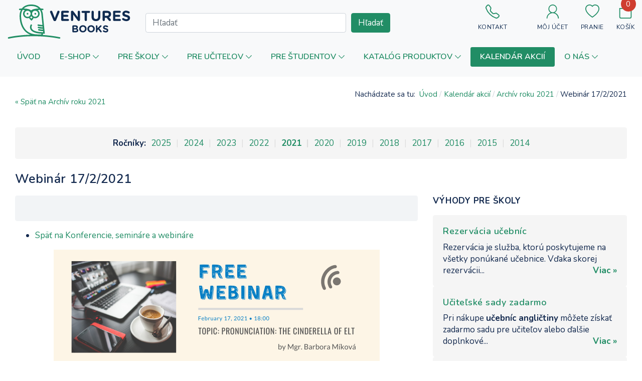

--- FILE ---
content_type: text/html; charset=utf-8
request_url: https://www.venturesbooks.sk/kalendar-akcii/2021/webinar-17-2-2021
body_size: 177525
content:
<!DOCTYPE html>
<html xmlns="http://www.w3.org/1999/xhtml" xml:lang="sk-sk" lang="sk-sk" dir="ltr">

<head>
  
  <base href="https://www.venturesbooks.sk/kalendar-akcii/2021/webinar-17-2-2021" />
	<meta http-equiv="content-type" content="text/html; charset=utf-8" />
	<meta name="keywords" content="cudzojazyčné knihy, jazyky, učebnice angličtiny, výučba angličtiny, obchodná angličtina, anglické knihy, maturita z angličtiny" />
	<meta name="author" content="Ventures Books - admin" />
	<meta name="description" content="Dovážame a ponúkame cudzojazyčnú literatúru a všetky dostupné knihy. Takisto ponúkame učebnice klasickej aj obchodnej angličtiny od Pearson, Oxford, Cambridge a ďalších.public $MetaDesc = " />
	<meta name="generator" content="Primaton CZ s.r.o. pro Euromedia Group, a.s., divize Ventures Books | www.venturesbooks.sk" />
	<title>Webinár 17/2/2021</title>
	<link href="https://www.venturesbooks.sk/kalendar-akcii/2021/webinar-17-2-2021" rel="canonical" />
	<link href="/images/vb_logo_mobile_114px.png" rel="icon" type="image/x-icon" />
	<link href="https://www.venturesbooks.sk/components/com_onepage/themes/extra/jquery-ui/jquery-ui.min.css?opcver=2Z0Z442Z2887Z250424" rel="stylesheet" type="text/css" />
	<link href="https://www.venturesbooks.sk/components/com_onepage/themes/extra/jquery-ui/jquery-ui.theme.css?opcver=2Z0Z442Z2887Z250424" rel="stylesheet" type="text/css" />
	<link href="/plugins/system/jcemediabox/css/jcemediabox.min.css?694e8c6cd10a5c458a4efb27d8ee5c83" rel="stylesheet" type="text/css" />
	<link href="/plugins/system/jce/css/content.css?aa754b1f19c7df490be4b958cf085e7c" rel="stylesheet" type="text/css" />
	<link href="https://fonts.googleapis.com/css?family=Nunito%3A200%2C200i%2C300%2C300i%2C400%2C400i%2C600%2C600i%2C700%2C700i%2C800%2C800i" rel="stylesheet" type="text/css" />
	<link href="/plugins/system/t4/themes/base/vendors/font-awesome5/css/all.min.css" rel="stylesheet" type="text/css" />
	<link href="/plugins/system/t4/themes/base/vendors/font-awesome/css/font-awesome.min.css" rel="stylesheet" type="text/css" />
	<link href="/plugins/system/t4/themes/base/vendors/icomoon/css/icomoon.css" rel="stylesheet" type="text/css" />
	<link href="/templates/t4_blank/js/owl-carousel/owl.carousel.min.css" rel="stylesheet" type="text/css" />
	<link href="/templates/t4_blank/js/owl-carousel/owl.theme.default.min.css" rel="stylesheet" type="text/css" />
	<link href="/templates/t4_blank/css/acm.css" rel="stylesheet" type="text/css" />
	<link href="/templates/t4_blank/acm/spotlight/css/style.css" rel="stylesheet" type="text/css" />
	<link href="/components/com_virtuemart/assets/css/vm-bs3-common.css?vmver=8c4aa680" rel="stylesheet" type="text/css" />
	<link href="https://www.venturesbooks.sk/modules/mod_virtuemart_ajax_search_pro/css/mod_vm_ajax_search.css" rel="stylesheet" type="text/css" />
	<link href="/components/com_virtuemart/assets/css/jquery.fancybox-1.3.4.css?vmver=8c4aa680" rel="stylesheet" type="text/css" />
	<link href="/media/sourcecoast/css/sc_bootstrap5.css" rel="stylesheet" type="text/css" />
	<link href="/media/sourcecoast/css/fontawesome/css/font-awesome.min.css" rel="stylesheet" type="text/css" />
	<link href="/media/sourcecoast/css/common.css" rel="stylesheet" type="text/css" />
	<link href="/media/sourcecoast/themes/sclogin/default.css" rel="stylesheet" type="text/css" />
	<link href="/templates/t4_blank/local/css/template.css" rel="stylesheet" type="text/css" />
	<link href="/media/t4/css/9-sub.css" rel="stylesheet" type="text/css" />
	<link href="/templates/t4_blank/local/css/custom.css?r=404" rel="stylesheet" type="text/css" />
	<style type="text/css">
.dj-hideitem, li.item-873, li.item-875 { display: none !important; }

 div.res_a_s {
  max-height: 75%;  
 }	 


 div.vmlpsearch ajax_srch {
  max-height: 40px;  
 }	 


	div#vm_ajax_search_results2274 {
	   position: relative;
	   z-index: 999;  width: 50%;
		   
	}
	
	</style>
	<script type="application/json" class="joomla-script-options new">{"csrf.token":"8782a606dd32ca81aca6659803bb90fa","system.paths":{"root":"","base":""}}</script>
	<script src="/components/com_onepage/themes/extra/jquery-ui/jquery-1.11.2.min.js?opcver=2Z0Z442Z2887Z250424" type="text/javascript"></script>
	<script src="//code.jquery.com/jquery-migrate-1.2.1.min.js" type="text/javascript"></script>
	<script src="//code.jquery.com/jquery-migrate-1.2.1.min.js?defer=true" type="text/javascript" defer="defer"></script>
	<script src="/components/com_onepage/themes/extra/jquery-ui/jquery-ui.min.js?opcver=2Z0Z442Z2887Z250424" type="text/javascript"></script>
	<script src="//www.venturesbooks.sk/components/com_virtuemart/assets/js/jquery.noconflict.js" type="text/javascript"></script>
	<script src="/media/system/js/caption.js?1" type="text/javascript"></script>
	<script src="/plugins/system/jcemediabox/js/jcemediabox.min.js?1f7b0a303a8f99b234bb0a0914bb82ad" type="text/javascript"></script>
	<script src="/plugins/system/t4/themes/base/vendors/bootstrap/js/bootstrap.bundle.js" type="text/javascript"></script>
	<script src="/plugins/system/t4/admin/assets/js/palettes_v2.js" type="text/javascript"></script>
	<script src="/templates/t4_blank/js/template.js" type="text/javascript"></script>
	<script src="/plugins/system/t4/themes/base/js/base.js?1" type="text/javascript"></script>
	<script src="/templates/t4_blank/js/owl-carousel/owl.carousel.min.js" type="text/javascript"></script>
	<script src="/media/system/js/core.js?1" type="text/javascript"></script>
	<script src="/components/com_virtuemart/assets/js/vmsite.js?vmver=8c4aa680" type="text/javascript"></script>
	<script src="/components/com_virtuemart/assets/js/dynupdate.js?vmver=8c4aa680" type="text/javascript"></script>
	<script src="https://www.venturesbooks.sk/modules/mod_virtuemart_ajax_search_pro/js/vmajaxsearch.js" type="text/javascript"></script>
	<script src="https://www.venturesbooks.sk/modules/mod_virtuemart_ajax_search_pro/js/keepalivedefaults.js" type="text/javascript"></script>
	<script src="/components/com_virtuemart/assets/js/fancybox/jquery.fancybox-1.3.4.2.pack.js?vmver=1.3.4.2" type="text/javascript"></script>
	<script src="/components/com_virtuemart/assets/js/vmprices.js?vmver=8c4aa680" type="text/javascript"></script>
	<script src="/modules/mod_virtuemart_cart/assets/js/update_cart.js?vmver=8c4aa680" type="text/javascript"></script>
	<script src="/plugins/system/t4/themes/base/js/megamenu.js" type="text/javascript"></script>
	<script type="text/javascript">
jQuery(function($){ initTooltips(); $("body").on("subform-row-add", initTooltips); function initTooltips (event, container) { container = container || document;$(container).find(".hasTooltip").tooltip({"html": true,"container": "body"});} });jQuery(window).on('load',  function() {
				new JCaption('img.caption');
			});jQuery(document).ready(function(){WfMediabox.init({"base":"\/","theme":"standard","width":"","height":"","lightbox":0,"shadowbox":0,"icons":1,"overlay":1,"overlay_opacity":0,"overlay_color":"","transition_speed":300,"close":2,"scrolling":"fixed","labels":{"close":"Close","next":"Next","previous":"Previous","cancel":"Cancel","numbers":"{{numbers}}","numbers_count":"{{current}} of {{total}}","download":"Download"}});});
/* <![CDATA[ */
  // global variable for js
   
          var search_timer = new Array(); 
		  var search_has_focus = new Array(); 
		  var op_active_el = null;
		  var op_active_row = null;
          var op_active_row_n = parseInt("0");
		  var ok=true; 
		  var op_last_request = ""; 
          var op_process_cmd = "href"; 
		  var op_controller = ""; 
		  var op_lastquery = "";
		  var op_maxrows = 24; 
		  var op_lastinputid = "vm_ajax_search_search_str2274";
		  var op_currentlang = "sk";
		  var op_lastmyid = "274"; 
		  var op_ajaxurl = "https://www.venturesbooks.sk/index.php";
		  var op_leftID = ""; 
		  var op_order_by = "";
		  var op_resize_component = "0"; 
		  var op_ajax_debug = "0"; 
		  var op_componentID = ""; 
		  var op_rightID = ""; 
		  var op_childhandling = "0";
		  var op_min_chars = "3";
		  var op_savedtext = new Array(); 
		  var op_results_width = "50%px"; 
		  var op_cat_search = "0"; 
		   var op_loaderimg = "https://www.venturesbooks.sk/modules/mod_virtuemart_ajax_search_pro/css/loadingcircle.gif"; 
		  var op_hide_query = "";
		  	
		  var ajax_options = '&option=com_rupsearch&view=search&format=opchtml&nosef=1&tmpl=component&op_childhandling=0&internal_caching=0&layout=dropdown'; 
		  
 
 
 
  // global variable for js
  
   
   search_timer[274] = null; 
   search_has_focus[274] = false; 
  
  
  
   
   
  
   
   
  
/* ]]> */
   
   
  if (typeof jfbcJQuery == "undefined") jfbcJQuery = jQuery;jQuery(document).ready(function($) {
   $('#login-modal').on('show.bs.modal', function() {
       $('body').addClass('modal-open');
       $('.modalTooltip').each(function(){;
           var attr = $(this).attr('data-placement');
           if ( attr === undefined || attr === false ) $(this).attr('data-placement', 'auto-dir top-left')
       });
       $('.modalTooltip').tooltip({'html': true, 'container': '#login-modal'});
   }).on('shown.bs.modal', function() {
       var modalHeight = $('div.modal:visible').outerHeight(true),
           modalHeaderHeight = $('div.modal-header:visible').outerHeight(true),
           modalBodyHeightOuter = $('div.modal-body:visible').outerHeight(true),
           modalBodyHeight = $('div.modal-body:visible').height(),
           modalFooterHeight = $('div.modal-footer:visible').outerHeight(true),
           padding = document.getElementById('login-modal').offsetTop,
           maxModalHeight = ($(window).height()-(padding*2)),
           modalBodyPadding = (modalBodyHeightOuter-modalBodyHeight),
           maxModalBodyHeight = maxModalHeight-(modalHeaderHeight+modalFooterHeight+modalBodyPadding);
       if (modalHeight > maxModalHeight){;
           $('.modal-body').css({'max-height': maxModalBodyHeight, 'overflow-y': 'auto'});
       }
   }).on('hide.bs.modal', function () {
       $('body').removeClass('modal-open');
       $('.modal-body').css({'max-height': 'initial', 'overflow-y': 'initial'});
       $('.modalTooltip').tooltip('destroy');
   });
});var siteurl = "https://www.venturesbooks.sk/";

if (typeof Virtuemart === "undefined")
Virtuemart = {};

if (typeof Onepage === "undefined")
Onepage = {};



function refreshFreeShipping() {
jQuery.getJSON(siteurl + "?option=com_free_shipping_info&ro_sess=1",
function (datas, textStatus) {
jQuery('.freeShippingInfo').html(datas.msg);
}
);
}

jQuery(document).ready(function ($) {


jQuery(document).off("updateVirtueMartCartModule", "body", refreshFreeShipping);
jQuery(document).on("updateVirtueMartCartModule", "body", refreshFreeShipping);


});
	if (typeof addOpcTriggerer !== 'undefined') {
	addOpcTriggerer('callAfterAjax', 'refreshFreeShipping()'); 
	}
	//<![CDATA[ 
if (typeof Virtuemart === "undefined"){
	var Virtuemart = {};}
var vmSiteurl = 'https://www.venturesbooks.sk/' ;
Virtuemart.vmSiteurl = vmSiteurl;
var vmLang = '&lang=sk';
Virtuemart.vmLang = vmLang; 
var vmLangTag = 'sk';
Virtuemart.vmLangTag = vmLangTag;
var Itemid = '&Itemid=664';
Virtuemart.addtocart_popup = "1" ; 
var vmCartError = Virtuemart.vmCartError = "Vyskytla sa chyba počas aktualizovania vášho košíka.";
var usefancy = true; //]]>

	</script>


  <!--[if lt IE 9]>
    <script src="/media/jui/js/html5.js"></script>
  <![endif]-->
  <meta name="viewport"  content="width=device-width, initial-scale=1, maximum-scale=1, user-scalable=yes"/>
  <style  type="text/css">
    @-webkit-viewport   { width: device-width; }
    @-moz-viewport      { width: device-width; }
    @-ms-viewport       { width: device-width; }
    @-o-viewport        { width: device-width; }
    @viewport           { width: device-width; }
  </style>
  <meta name="HandheldFriendly" content="true"/>
  <meta name="apple-mobile-web-app-capable" content="YES"/>
  <!-- //META FOR IOS & HANDHELD -->
  <script src="/templates/t4_blank/js/custom_sk.js" type="text/javascript"></script>
<link rel="apple-touch-icon" sizes="180x180" href="/templates/t4_blank/images/favicon/apple-touch-icon.png">
<link rel="icon" type="image/png" sizes="32x32" href="/templates/t4_blank/images/favicon/favicon-32x32.png">
<link rel="icon" type="image/png" sizes="16x16" href="/templates/t4_blank/images/favicon/favicon-16x16.png">
<link rel="manifest" href="/templates/t4_blank/images/favicon/site.webmanifest">
<link rel="mask-icon" href="/templates/t4_blank/images/favicon/safari-pinned-tab.svg" color="#5bbad5">
<link rel="shortcut icon" href="/templates/t4_blank/images/favicon/favicon.ico">
<meta name="msapplication-TileColor" content="#ffc40d">
<meta name="msapplication-config" content="/templates/t4_blank/images/favicon/browserconfig.xml">
<meta name="theme-color" content="#ff0000">
<!-- //FAVICON -->
<!-- Google Tag Manager DataLayer V.3.1.0 from Minion -->
<script type="text/javascript">
window.dataLayer = window.dataLayer || [];
function gtag(){dataLayer.push(arguments);}
</script>
<!-- End Google Tag Manager Datalayer -->
<!-- Google Tag Manager JS V.3.1.0 from Minion -->
<script type="text/javascript">
(function(w,d,s,l,i){w[l]=w[l]||[];w[l].push({
'gtm.start':new Date().getTime(),event:'gtm.js'});var f=d.getElementsByTagName(s)[0],
	j=d.createElement(s),dl=l!='dataLayer'?'&l='+l:'';
	j.async=true;j.src='https://www.googletagmanager.com/gtm.js?id='+i+dl;f.parentNode.insertBefore(j,f);
})(window,document,'script','dataLayer','GTM-PTC6T2K');
</script>
<!-- End Google Tag Manager JS --></head>

<body class="site-default navigation-default theme-default layout-default nav-breakpoint-xl navigation-hide com_content view-article item-664"><!-- Google Tag Manager iframe V.3.1.0 from Minion -->
<noscript><iframe src="https://www.googletagmanager.com/ns.html?id=GTM-PTC6T2K" height="0" width="0" style="display:none;visibility:hidden"></iframe></noscript>
<!-- End Google Tag Manager iframe --><div id="loginMessageDiv" class="info_message" style="display: none;">Pro uložení do oblíbených produktů se prosím nejdříve přihlašte.</div><div id="addMessageDiv" class="info_message" style="display: none;">Produkt byl přidán do oblíbených produktů.</div><div id="removeMessageDiv" class="info_message" style="display: none;">Produkt byl odstraněn z oblíbených produktů.</div>
  <div class="t4-wrapper">
    
    <div class="t4-wrapper-inner">
      <div class="t4-content">
        <div class="t4-content-inner">
          
          
<div id="t4-section-1" class="t4-section"><!-- Def SVG's -->
<svg aria-hidden="true" class="mj-sr-only venturesbooks-icons" style="width: 0px;height: 0px;display: block;" version="1.1"
     xmlns="https://www.w3.org/2000/svg" xmlns:xlink="https://www.w3.org/1999/xlink">
    <!-- chevron-right -->
    <defs>
        <symbol id="att-icon-chevron-right" viewBox="0 0 18 28">
            <path d="M0.738729 2.25061C0.334289 2.64337 0.334289 3.29263 0.738729 3.68539L10.6214 13.2826C11.0258 13.6754 11.0258 14.3246 10.6214 14.7174L0.738728 24.3146C0.334289 24.7074 0.334289 25.3566 0.738728 25.7494L2.35961 27.3235C2.74763 27.7003 3.36493 27.7003 3.75295 27.3235L16.7339 14.7174C17.1384 14.3246 17.1384 13.6754 16.7339 13.2826L3.75295 0.676548C3.36493 0.299737 2.74763 0.299736 2.35961 0.676548L0.738729 2.25061Z"/>
        </symbol>
    </defs>
    <!-- calendar -->
    <defs>
        <symbol id="att-icon-calendar" viewBox="0 0 18 20">
            <path d="M3,20c-0.6,0-1-0.2-1.4-0.6C1.2,19,1,18.5,1,18V4c0-0.5,0.2-1,0.6-1.4S2.5,2,3,2h1V0h2v2h8V0h2v2h1
                  c0.6,0,1,0.2,1.4,0.6C18.8,3,19,3.5,19,4v14c0,0.5-0.2,1-0.6,1.4C18,19.8,17.6,20,17,20H3z M3,18h14V8H3V18z M3,6h14V4H3V6z M10,12
                  c-0.3,0-0.5-0.1-0.7-0.3C9.1,11.5,9,11.3,9,11c0-0.3,0.1-0.5,0.3-0.7C9.5,10.1,9.7,10,10,10c0.3,0,0.5,0.1,0.7,0.3
                  c0.2,0.2,0.3,0.4,0.3,0.7c0,0.3-0.1,0.5-0.3,0.7C10.5,11.9,10.3,12,10,12z M6,12c-0.3,0-0.5-0.1-0.7-0.3C5.1,11.5,5,11.3,5,11
                  c0-0.3,0.1-0.5,0.3-0.7C5.5,10.1,5.7,10,6,10c0.3,0,0.5,0.1,0.7,0.3C6.9,10.5,7,10.7,7,11c0,0.3-0.1,0.5-0.3,0.7
                  C6.5,11.9,6.3,12,6,12z M14,12c-0.3,0-0.5-0.1-0.7-0.3C13.1,11.5,13,11.3,13,11c0-0.3,0.1-0.5,0.3-0.7c0.2-0.2,0.4-0.3,0.7-0.3
                  c0.3,0,0.5,0.1,0.7,0.3c0.2,0.2,0.3,0.4,0.3,0.7c0,0.3-0.1,0.5-0.3,0.7C14.5,11.9,14.3,12,14,12z M10,16c-0.3,0-0.5-0.1-0.7-0.3
                  C9.1,15.5,9,15.3,9,15c0-0.3,0.1-0.5,0.3-0.7C9.5,14.1,9.7,14,10,14c0.3,0,0.5,0.1,0.7,0.3c0.2,0.2,0.3,0.4,0.3,0.7
                  c0,0.3-0.1,0.5-0.3,0.7C10.5,15.9,10.3,16,10,16z M6,16c-0.3,0-0.5-0.1-0.7-0.3C5.1,15.5,5,15.3,5,15c0-0.3,0.1-0.5,0.3-0.7
                  C5.5,14.1,5.7,14,6,14c0.3,0,0.5,0.1,0.7,0.3C6.9,14.5,7,14.7,7,15c0,0.3-0.1,0.5-0.3,0.7C6.5,15.9,6.3,16,6,16z M14,16
                  c-0.3,0-0.5-0.1-0.7-0.3C13.1,15.5,13,15.3,13,15c0-0.3,0.1-0.5,0.3-0.7c0.2-0.2,0.4-0.3,0.7-0.3c0.3,0,0.5,0.1,0.7,0.3
                  c0.2,0.2,0.3,0.4,0.3,0.7c0,0.3-0.1,0.5-0.3,0.7C14.5,15.9,14.3,16,14,16z"/>
        </symbol>
    </defs>
    <!-- facebook -->
    <defs>
        <symbol id="att-icon-facebook" viewBox="0 0 34 34">
            <path d="M34,17.1c0,8.6-6.2,15.7-14.4,16.9V22.1h4l0.8-5h-4.7v-3.2c0-1.4,0.7-2.7,2.8-2.7h2.1V7c0,0-1.9-0.3-3.8-0.3
                  c-3.8,0-6.4,2.4-6.4,6.7v3.7H10v5h4.3V34C6.2,32.8,0,25.7,0,17.1C0,7.7,7.6,0,17,0C26.4,0,34,7.7,34,17.1z"/>
        </symbol>
    </defs>
    <!-- instagram -->
    <defs>
        <symbol id="att-icon-instagram" viewBox="0 0 34 34">
            <path d="M17,8.2c4.8,0,8.7,3.9,8.7,8.7c0,4.9-3.9,8.7-8.7,8.7c-4.9,0-8.7-3.9-8.7-8.7C8.3,12.2,12.2,8.2,17,8.2z
                  M17,22.7c3.1,0,5.6-2.5,5.6-5.7c0-3.1-2.5-5.6-5.6-5.6c-3.2,0-5.7,2.5-5.7,5.6C11.3,20.1,13.9,22.7,17,22.7z M28.1,7.9
                  c0-1.1-0.9-2-2-2c-1.1,0-2,0.9-2,2c0,1.1,0.9,2,2,2C27.2,10,28.1,9.1,28.1,7.9z M33.9,10c0.2,2.8,0.2,11.2,0,14
                  c-0.2,2.7-0.8,5.1-2.7,7.1c-2,2-4.4,2.6-7.1,2.7c-2.8,0.2-11.2,0.2-14,0c-2.7-0.2-5.1-0.8-7.1-2.7c-2-2-2.6-4.4-2.7-7.1
                  C0,21.2,0,12.8,0.1,10c0.2-2.7,0.8-5.2,2.7-7.1c2-2,4.4-2.6,7.1-2.7C12.8,0,21.2,0,24,0.1c2.7,0.2,5.2,0.8,7.1,2.7
                  C33.1,4.8,33.7,7.2,33.9,10z M30.2,27c0.9-2.2,0.7-7.5,0.7-10c0-2.4,0.2-7.7-0.7-10c-0.6-1.4-1.7-2.7-3.2-3.2
                  c-2.3-0.9-7.6-0.7-10-0.7c-2.5,0-7.8-0.2-10,0.7C5.5,4.4,4.4,5.5,3.8,6.9c-0.9,2.3-0.7,7.6-0.7,10c0,2.5-0.2,7.8,0.7,10
                  c0.6,1.5,1.7,2.7,3.3,3.3c2.2,0.9,7.5,0.7,10,0.7c2.4,0,7.7,0.2,10-0.7C28.5,29.6,29.7,28.5,30.2,27z"/>
        </symbol>
    </defs>
    <!-- user regular -->
    <defs>
        <symbol id="att-icon-user" viewBox="0 0 448 512"> <!-- 19x22 -->
            <path d="M313.6 304c-28.7 0-42.5 16-89.6 16-47.1 0-60.8-16-89.6-16C60.2 304 0 364.2 0 438.4V464c0 26.5 21.5 48 48 48h352c26.5 0 48-21.5 48-48v-25.6c0-74.2-60.2-134.4-134.4-134.4zM400 464H48v-25.6c0-47.6 38.8-86.4 86.4-86.4 14.6 0 38.3 16 89.6 16 51.7 0 74.9-16 89.6-16 47.6 0 86.4 38.8 86.4 86.4V464zM224 288c79.5 0 144-64.5 144-144S303.5 0 224 0 80 64.5 80 144s64.5 144 144 144zm0-240c52.9 0 96 43.1 96 96s-43.1 96-96 96-96-43.1-96-96 43.1-96 96-96z"/>
        </symbol>
    </defs>
    <!-- user solid -->
    <defs>
        <symbol id="att-icon-user-solid" viewBox="0 0 448 512"> <!-- 19x22 -->
            <path d="M224 256c70.7 0 128-57.3 128-128S294.7 0 224 0 96 57.3 96 128s57.3 128 128 128zm89.6 32h-16.7c-22.2 10.2-46.9 16-72.9 16s-50.6-5.8-72.9-16h-16.7C60.2 288 0 348.2 0 422.4V464c0 26.5 21.5 48 48 48h352c26.5 0 48-21.5 48-48v-41.6c0-74.2-60.2-134.4-134.4-134.4z"/>
        </symbol>
    </defs>
    <!-- search -->
    <defs>
        <symbol id="att-icon-search" viewBox="0 0 34 34">
            <path d="M26.8,26L22,21.1c1.3-1.5,2.1-3.5,2.1-5.6c0-4.7-3.8-8.5-8.5-8.5C10.8,7,7,10.8,7,15.5s3.8,8.5,8.5,8.5
                  c2.1,0,4.1-0.8,5.6-2.1l4.9,4.9c0.1,0.1,0.3,0.2,0.4,0.2s0.3-0.1,0.4-0.2C27.1,26.6,27.1,26.2,26.8,26z M8.2,15.5
                  c0-4,3.3-7.3,7.3-7.3s7.3,3.3,7.3,7.3s-3.3,7.3-7.3,7.3C11.5,22.9,8.2,19.6,8.2,15.5z"/>
        </symbol>
    </defs>
    <!-- language -->
    <defs>
        <symbol id="att-icon-language" viewBox="0 0 34 34">
            <path d="M17,7C11.5,7,7,11.5,7,17s4.5,10,10,10s10-4.5,10-10S22.5,7,17,7z M26,14.4c-0.5-0.2-1,0-1.4,0.1c-0.1,0-0.2,0.1-0.3,0.1
                  c-0.3-0.3-0.8-0.5-1.2-0.5c-0.3,0-0.6,0.1-0.8,0.3c-0.2,0.2-0.3,0.5-0.2,0.8c0,0.1,0.1,0.3,0.1,0.4c0,0.1,0.1,0.2,0.1,0.2
                  c0,0,0,0-0.1,0c-0.1,0-0.4,0-0.6-0.1c-0.1-0.1-0.4-0.3-0.7-0.1c-0.3,0.1-0.5,0.4-0.6,0.7c-0.1,0.5,0.2,0.8,0.4,1.1
                  c0,0,0.1,0.1,0.1,0.1c0.3,0.3,0.6,0.4,1,0.6c0,0,0.1,0,0.1,0.1c0,0,0,0.1,0,0.1c0,0.1-0.1,0.1-0.1,0.2c-0.1,0.1-0.1,0.2-0.2,0.3
                  c-0.1,0.1-0.2,0.3-0.3,0.4c-0.2,0.3-0.5,0.6-0.6,1c-0.1,0.3-0.2,0.7-0.2,1c0,0.3,0,0.5-0.1,0.7c-0.1,0.2-0.2,0.4-0.4,0.6
                  c-0.3,0.3-0.7,0.6-1,0.9c-0.2,0.2-0.6,0.3-0.8,0.1c-0.2-0.3-0.4-0.6-0.5-1.1c0-0.2,0-0.4-0.1-0.6c0-0.3,0-0.6-0.1-0.9
                  c0-0.1-0.1-0.2-0.1-0.3c-0.1-0.2-0.1-0.3-0.1-0.4c0.1-0.5-0.1-1-0.4-1.3c-0.6-0.5-1.5-0.4-1.6-0.3c-0.4,0-0.7-0.1-1.1-0.3l-0.1,0
                  c-0.6-0.3-0.9-0.8-0.8-1.7c0.1-0.9,0.8-1.7,1.6-1.9c0.8-0.2,1.6,0,2.5,0.3c0.2,0.1,0.7,0.1,1.5,0.2l0,0c0.5,0,0.8-0.1,1.1-0.3
                  c0.3-0.2,0.3-0.5,0.3-0.5c0-0.5-0.1-0.9-0.4-1.2c-0.5-0.5-1.4-0.6-2.1-0.6c-0.2,0-0.3,0-0.5,0c-0.4,0-0.8,0.1-1.1,0c0,0-0.1,0-0.1,0
                  c0-0.1,0-0.2,0.3-0.3c0.1-0.1,0.3-0.2,0.4-0.3c0.3-0.3,0.3-0.9,0.3-1l0,0c0,0,0,0,0,0c0-0.3,0.9-0.4,1.5-0.4c0,0,0,0,0,0
                  c0.4,0,0.5-0.2,0.6-0.3c0.3-0.4,0.1-1,0.1-1.1c-0.1-0.6,0.2-1,0.2-1.1C22.8,9,25.1,11.4,26,14.4z M11.5,9.4c0,0.2,0.1,0.5,0.1,0.6
                  c0,0.1,0,0.2,0,0.3c0,0.3,0.1,0.5,0,0.8c-0.1,0.3-0.3,0.4-0.7,0.6c-0.1,0-0.1,0.1-0.2,0.1c-0.4,0.2-0.9,0.4-1.2,0.8
                  c-0.3,0.3-0.7,0.7-1,0.7c0,0-0.1,0-0.1,0C9.1,11.7,10.2,10.4,11.5,9.4z M7.7,15.6c0.4,0,1.3,0.1,1.3,0.7c0,0.5,0,0.9,0,1.4
                  c0.1,0.7,0.6,1.1,1,1.4c0.4,0.3,0.7,0.6,0.7,1c0,0.2-0.1,0.4-0.2,0.7c-0.1,0.2-0.1,0.3-0.2,0.5l0,0c-0.1,0.3-0.1,0.6-0.1,0.9
                  c0.1,0.4,0,0.7-0.1,0.8c-0.1,0.1-0.2,0.1-0.4,0.1c-1.4-1.6-2.3-3.8-2.3-6.1C7.6,16.5,7.6,16.1,7.7,15.6z M13.5,25.7
                  c0.8-0.4,2.6-1,4.2,0.7c-0.2,0-0.4,0-0.7,0C15.8,26.4,14.6,26.1,13.5,25.7z M18.4,26.3c-2.4-2.9-5.4-1-5.7-0.9
                  c-0.9-0.4-1.7-1-2.4-1.7c0.1-0.1,0.3-0.1,0.3-0.2c0.4-0.4,0.3-1.1,0.3-1.3c0-0.2,0-0.4,0.1-0.7l0,0c0-0.1,0.1-0.3,0.1-0.4
                  c0.1-0.3,0.2-0.6,0.2-1c-0.1-0.7-0.5-1.1-1-1.4c-0.4-0.3-0.7-0.6-0.8-1c0-0.4-0.1-0.8,0-1.3c0,0,0,0,0,0c0-0.7-0.7-1.2-1.8-1.3
                  c0.1-0.4,0.2-0.8,0.3-1.2c0.1,0,0.2,0.1,0.3,0.1c0,0,0,0,0,0c0.7,0,1.3-0.7,1.5-0.9c0.3-0.3,0.6-0.5,1-0.7c0.1,0,0.1-0.1,0.2-0.1
                  c0.3-0.2,0.8-0.4,1-1c0.1-0.4,0.1-0.8,0-1.1c0-0.1,0-0.1,0-0.2c0-0.4-0.1-0.7-0.2-0.9c1.1-0.7,2.2-1.1,3.5-1.3c0,0.1,0,0.2,0,0.3
                  l0,0.1c0,0.3,0,0.5-0.1,0.6c-0.1,0.1-0.3,0.1-0.4,0.2c-0.1,0-0.2,0.1-0.3,0.1c-0.4,0.2-0.8,0.4-1.1,0.7c-0.3,0.3-0.3,0.5-0.2,0.7
                  c0.1,0.1,0.2,0.2,0.3,0.2c0,0,0.1,0,0.1,0c0.1-0.1,0.2-0.2,0.2-0.4c0,0,0,0,0.1-0.1c0.2-0.2,0.6-0.4,0.9-0.6c0.1,0,0.1-0.1,0.2-0.1
                  c0.2-0.1,0.4-0.1,0.6-0.3c0.4-0.3,0.4-0.8,0.4-1.1l0,0c0-0.1,0-0.2,0-0.4c0.3,0,0.5,0,0.8,0c0.7,0,1.4,0.1,2.1,0.2
                  c-0.2,0.3-0.4,0.8-0.2,1.4c0,0,0,0,0,0c0.1,0.2,0.1,0.5,0,0.6c0,0-0.1,0-0.1,0c-0.3,0-2-0.1-2.1,0.9l0,0c0,0,0,0,0,0.1
                  c0,0.4-0.1,0.6-0.2,0.7c0,0.1-0.1,0.1-0.2,0.2c-0.3,0.2-0.6,0.4-0.6,0.9c0,0.3,0.2,0.5,0.5,0.6c0.4,0.1,0.9,0.1,1.3,0.1
                  c0.2,0,0.3,0,0.5,0c0.8,0,1.3,0.1,1.6,0.4c0.2,0.2,0.2,0.4,0.2,0.7c0,0-0.1,0.3-0.7,0.3l0,0c-1,0-1.3-0.1-1.3-0.1
                  c-0.8-0.2-1.8-0.5-2.8-0.3c-1.1,0.3-2,1.3-2.1,2.4c-0.1,1.1,0.3,1.9,1.1,2.3l0.1,0c0.4,0.2,0.8,0.4,1.4,0.4c0,0,0,0,0,0
                  c0.2,0,0.8-0.1,1.1,0.2c0.2,0.2,0.2,0.4,0.2,0.7c0,0.3,0.1,0.5,0.2,0.7c0,0.1,0.1,0.2,0.1,0.2c0.1,0.2,0.1,0.5,0.1,0.8
                  c0,0.2,0,0.5,0.1,0.7c0.1,0.6,0.4,1.1,0.7,1.4c0.2,0.2,0.4,0.3,0.7,0.3c0.3,0,0.6-0.1,0.9-0.3c0.4-0.3,0.8-0.6,1.1-1
                  c0.2-0.2,0.4-0.5,0.5-0.8c0.1-0.3,0.1-0.5,0.1-0.8c0-0.3,0-0.6,0.1-0.9c0.1-0.3,0.3-0.6,0.6-0.9c0.1-0.1,0.2-0.3,0.3-0.4
                  c0.1-0.1,0.2-0.2,0.2-0.4c0-0.1,0.1-0.1,0.1-0.2c0.1-0.2,0.2-0.4,0.2-0.6c0-0.1-0.1-0.2-0.3-0.3c-0.1,0-0.2-0.1-0.2-0.1
                  c-0.3-0.1-0.5-0.2-0.7-0.4c0,0-0.1-0.1-0.1-0.1C21,16.8,21,16.7,21,16.5c0-0.1,0.1-0.2,0.2-0.3c0,0,0.1,0,0.2,0.1
                  c0.2,0.2,0.8,0.3,1.1,0.2c0.2-0.1,0.4-0.2,0.5-0.4c0.1-0.3,0-0.5-0.1-0.8c0-0.1-0.1-0.2-0.1-0.3c0-0.1,0-0.2,0.1-0.3
                  c0,0,0.1-0.1,0.3-0.1c0.3,0,0.6,0.1,0.8,0.4c0.2,0.3,0.5,0.2,0.9,0c0.3-0.1,0.8-0.3,1.1-0.1c0.2,0.1,0.3,0.2,0.3,0.5
                  c0,0,0,0.1,0,0.1c0.1,0.5,0.1,0.9,0.1,1.4C26.4,21.7,22.9,25.6,18.4,26.3z"/>
            <path d="M24,19.9c-0.1,0.1-0.2,0.3-0.1,0.4c0,0.1,0,0.3-0.2,0.6c-0.2,0.4-0.4,0.5-0.5,0.5c-0.2,0-0.3,0.2-0.2,0.4
                  c0,0.1,0.2,0.2,0.3,0.2c0,0,0,0,0.1,0c0.4-0.1,0.8-0.6,0.9-0.8c0.1-0.2,0.5-0.8,0.2-1.2C24.4,19.8,24.2,19.8,24,19.9z"/>
        </symbol>
    </defs>
    <!-- cancel -->
    <defs>
        <symbol id="att-icon-cancel" viewBox="0 0 34 34">
            <path d="M26.8,26L22,21.1L17.9,17l4-4.1L26.8,8C26.9,7.9,27,7.7,27,7.6c0-0.1-0.1-0.3-0.2-0.4c-0.2-0.3-0.6-0.3-0.8,0
                  L21.1,12L17,16.1l-4.1-4L8,7.2C7.9,7.1,7.7,7,7.6,7C7.5,7,7.3,7.1,7.2,7.2C6.9,7.4,6.9,7.8,7.2,8l4.8,4.9l4.1,4.1l-4.1,4.1L7.2,26
                  C7.1,26.1,7,26.3,7,26.4c0,0.1,0.1,0.3,0.2,0.4c0.2,0.3,0.6,0.3,0.8,0l4.9-4.8l4.1-4.1l4.1,4.1l4.9,4.9c0.1,0.1,0.3,0.2,0.4,0.2
                  c0.1,0,0.3-0.1,0.4-0.2C27.1,26.6,27.1,26.2,26.8,26z"/>
        </symbol>
    </defs>
    <!-- logo babolat short -->
    <defs>
        <symbol id="att-logo-babolat-short" viewBox="0 0 100 53.5">
            <path d="M65.4,0c-2.6,0-9.8,0.3-15.7,6.1C44.5,11.2,38.4,17,36.2,19h54.4L100,0L65.4,0z M27,27.8L0,53.5l63,0
                  c0.6,0,10.3,0.4,13.7-6.6c3.3-6.7,8.1-16.3,9.4-19L27,27.8L27,27.8z M77,50.4l-0.1,0.4h0.9l-0.5,2.2h0.6l0.5-2.2h0.9l0.1-0.4
                  L77,50.4z M79.9,50.4l-0.8,2.7h0.6L80,52c0.1-0.4,0.2-0.8,0.3-1.1c0,0.3,0.1,0.7,0.1,1l0.2,1.1H81l0.7-1.1c0.2-0.3,0.4-0.7,0.6-1h0
                  c-0.1,0.4-0.1,0.8-0.2,1.1L82,53.1h0.6l0.4-2.7h-0.8l-0.7,1.1c-0.2,0.3-0.4,0.6-0.5,0.9h0c0-0.3-0.1-0.6-0.1-0.9l-0.2-1.1
                  L79.9,50.4L79.9,50.4z"/>
        </symbol>
    </defs>
    <!-- logo babolat full -->
    <defs>
        <symbol id="att-logo-babolat-full" viewBox="0 0 300 47.1">
            <path d="M96.1,8.5c-0.6,0-1.2,0.5-1.3,1.2l-6.9,28.9l18.9,0c0.5,0,1.3,0,1.9,0c0.3,0,5.4,0,7.5-0.5
                  c2.8-0.6,4.1-1.2,5.6-2.4c1.4-1,2.3-2.2,2.9-3.6l0-0.1c-0.4,2.4,0.6,4.2,2.9,5.4c0.9,0.5,2,0.8,3.3,1c1.3,0.1,6.1,0.2,6.2,0.2h1.8
                  l18.5,0l3.3-13.7c1.4-5.6-0.3-8.7-5.1-10.1c-1-0.2-2.1-0.4-3.1-0.5c-1-0.1-4.7-0.1-4.8-0.1h-15.2c-0.9,0-1.4,0.6-1.6,1.3l-0.7,2.8
                  c-0.1,0.5,0,0.8,0.2,1.1c0.1,0.2,0.4,0.3,0.6,0.3h16.8c3.3,0,4.1,1.4,3.6,3.2c-0.2,0.7-0.5,0.8-1.1,0.8h-10c-3.6,0-6.3,0.2-8,0.6
                  c-1.9,0.4-3.5,1.3-4.9,2.6c-1,0.9-1.8,2-2.2,3.1c0-3.5-4.4-6-4.8-6.2c-0.1-0.1-0.1-0.1-0.1-0.2c0-0.2,0.2-0.4,0.5-0.6
                  c0,0,1.2-0.7,2.8-2c1.5-1.3,2.5-2.8,3-4.6c0.3-1.4,0.2-2.6-0.3-3.6c-0.8-1.6-2.1-2.9-4.4-3.6c-2.6-0.8-5.8-0.9-7.7-0.9L96.1,8.5
                  L96.1,8.5z M235.4,8.6c-0.6,0-1.1,0.6-1.3,1.3l-6.9,28.7h9.5l6.8-28.6c0.1-0.4,0-0.8-0.2-1.1c-0.1-0.2-0.3-0.3-0.6-0.3L235.4,8.6
                  L235.4,8.6z M276.5,8.6c-0.6,0-1.1,0.4-1.3,1.1l-0.9,3.7c-0.1,0.4-0.1,0.8,0.1,1.1c0.1,0.2,0.3,0.3,0.6,0.3h3.4
                  c0.1,0,0.3,0.1,0.4,0.2c0.2,0.2,0.1,0.5,0.1,0.8l-5.4,22.8h9.9l5.4-22.8c0.1-0.7,0.5-1.1,1-1.1h8c0.5,0,1.1-0.6,1.3-1.3l0.8-3.5
                  c0.1-0.4,0.1-0.8-0.1-1.1c-0.1-0.2-0.4-0.3-0.6-0.3L276.5,8.6L276.5,8.6z M167.1,8.7c-0.6,0-1.1,0.6-1.3,1.3l-6.9,28.7
                  c0,0,15.1,0,19.8,0c6.2,0,12.9-0.7,14.7-7.3c0.3-1.2,1.5-6.5,1.5-6.5c1.4-5.4-0.1-8.6-5-10.1c-1-0.3-2-0.4-3.1-0.5
                  c-1-0.1-4.7-0.1-4.8-0.1h-7.9l1-4.2c0.1-0.4,0-0.8-0.2-1.1c-0.1-0.2-0.3-0.3-0.6-0.3L167.1,8.7L167.1,8.7z M105.9,14h5.9
                  c2.6,0,5.7,0.4,4.9,3.2c-0.3,1.2-1.1,2.2-2.8,2.9c-0.7,0.3-1.3,0.5-2,0.6c-0.7,0.1-2.3,0.1-2.3,0.1h-5.4c-0.2,0-0.3-0.1-0.4-0.2
                  c-0.2-0.2-0.2-0.4-0.1-0.7l1.2-4.9C105,14.4,105.5,14,105.9,14L105.9,14z M213.8,14.1c-5.6,0-10.2,0-13,2c-3.1,2.2-3.4,4.6-4,7.2
                  c0,0-1.1,4.3-1.9,7.9c-0.8,3.5,1.7,7.4,11.1,7.4l5.7,0c4.7,0.1,9.3,0.1,12.1-1.6c2.4-1.5,3.3-3.9,3.8-5.7c0.3-1.1,1.9-7.9,1.9-7.9
                  c0.6-2.6,0.4-4.4-1.2-6.2c-2.1-2.3-4.1-3.1-14-3.1L213.8,14.1L213.8,14.1z M247.1,14.3c-0.9,0-1.4,0.6-1.6,1.3l-0.7,2.8
                  c-0.1,0.5,0,0.8,0.2,1.1c0.1,0.2,0.4,0.3,0.6,0.3h17c3.3,0,4.1,1.4,3.6,3.2c-0.2,0.7-0.5,0.8-1.1,0.8h-10.2c-3.6,0-6.3,0.2-8,0.6
                  c-1.9,0.4-3.5,1.3-4.9,2.6c-1.4,1.3-2.3,2.8-2.7,4.4c-0.6,2.7,0.3,4.7,2.7,6c0.9,0.5,2,0.8,3.3,1c1.3,0.1,6,0.2,6.2,0.2l20.3,0
                  l3.2-13.7c1.5-5.3-0.2-8.7-5-10.1c-1-0.2-2.1-0.4-3.1-0.5c-1-0.1-4.7-0.1-4.8-0.1L247.1,14.3L247.1,14.3z M210.8,20.7h2.2
                  c5.2,0,6,0.3,7.2,1.6c1,1.1,0.7,2.2,0.3,3.8l-0.1,0.4l-0.1,0.6c-0.4,1.6-0.6,2.8-2.3,3.8c-1.4,0.9-3.5,0.9-5.9,0.8l-1.3,0
                  c-3,0-5.1,0-6.4-1.1c-1.2-1.1-1.1-1.8-0.4-4.4c0.7-2.8,0.8-3.5,2.4-4.7C207.4,20.9,208.9,20.7,210.8,20.7L210.8,20.7z M172.5,20.7
                  h6.5c0.1,0,1.7,0,2.1,0.1c0.5,0,0.9,0.1,1.4,0.2c2.1,0.6,2.9,2.2,2.2,4.6c0,0-0.5,2.4-0.7,2.9c-0.8,3-3.7,3.3-6.5,3.3h-7.7
                  L172.5,20.7L172.5,20.7z M103,26.4h4.8c1.1,0,3.1,0,4.6,0.6c1.2,0.6,1.7,1.4,1.4,2.6c-0.3,1.2-1.2,2.2-2.9,2.9
                  c-0.7,0.3-1.4,0.4-2.1,0.5c-0.7,0.1-2.3,0.1-2.3,0.1c-0.5,0-5.3,0-5.3,0c-0.2,0-0.3-0.1-0.4-0.2c-0.2-0.2-0.2-0.4-0.1-0.7l1.2-4.9
                  C102,26.8,102.4,26.4,103,26.4L103,26.4z M139,29.2h10.4c0.1,0,0.3,0.1,0.3,0.2c0.2,0.2,0.2,0.5,0.1,0.9l-0.5,2
                  c-0.1,0.6-0.6,1.1-1,1.1h-10.1c-1.8,0-2.6,0-3.2-0.4c-0.6-0.3-0.9-0.9-0.7-1.6c0.2-0.6,0.5-1.2,1.2-1.6
                  C136.3,29.3,137,29.2,139,29.2L139,29.2z M253.6,29.2H264c0.1,0,0.3,0.1,0.4,0.2c0.2,0.2,0.2,0.5,0.1,0.9l-0.5,2
                  c-0.1,0.6-0.6,1.1-1,1.1H253c-1.8,0-2.6,0-3.2-0.4c-0.6-0.3-0.9-0.9-0.7-1.6c0.1-0.6,0.5-1.2,1.2-1.6
                  C250.9,29.3,251.7,29.2,253.6,29.2L253.6,29.2z M288.4,36.1l-0.1,0.4h0.9l-0.5,2.1h0.6l0.5-2.1h0.9l0.1-0.4H288.4z M291.2,36.1
                  l-0.8,2.5h0.5l0.3-1c0.1-0.3,0.2-0.7,0.3-1.1c0,0.3,0.1,0.7,0.1,1l0.2,1.1h0.4l0.7-1.1c0.2-0.3,0.4-0.6,0.6-1h0
                  c-0.1,0.3-0.1,0.7-0.2,1.1l-0.2,1h0.5l0.4-2.5h-0.7l-0.6,1c-0.2,0.3-0.3,0.6-0.5,0.9h0c0-0.3-0.1-0.6-0.1-0.9l-0.2-1H291.2
                  L291.2,36.1z"/>
            <path d="M57.7,0C55.4,0,49,0.2,43.9,5.4c-4.7,4.5-10.1,9.6-12,11.4h47.9L88.1,0L57.7,0z M23.8,24.5L0,47.1l55.5,0
                  c0.5,0,9,0.3,12.1-5.8c2.9-5.9,7.1-14.4,8.3-16.8L23.8,24.5L23.8,24.5z M67.8,44.4l-0.1,0.4h0.8l-0.4,2h0.5l0.4-2h0.8l0.1-0.4
                  L67.8,44.4z M70.4,44.4l-0.7,2.3h0.5l0.3-0.9c0.1-0.3,0.2-0.7,0.3-1c0,0.3,0,0.6,0.1,0.9l0.2,1h0.4l0.6-1c0.2-0.3,0.4-0.6,0.5-0.9
                  h0c-0.1,0.3-0.1,0.7-0.2,1l-0.2,1h0.5l0.3-2.3h-0.7l-0.6,0.9c-0.2,0.3-0.3,0.6-0.5,0.8h0c0-0.3,0-0.5-0.1-0.8l-0.2-0.9L70.4,44.4
                  L70.4,44.4z"/>
        </symbol>
    </defs>
    <!-- owl chevron -->
    <defs>
        <symbol id="att-icon-owl-chevron" viewBox="0 0 36 74">
            <path d="M33.8937 9.05292C35.1074 7.57676 35.1074 5.44824 33.8937 3.97208L33.6147 3.63274C32.0146 1.68664 29.0354 1.68664 27.4353 3.63275L2.08879 34.4596C0.875061 35.9357 0.87506 38.0643 2.08879 39.5404L27.4353 70.3673C29.0354 72.3134 32.0146 72.3134 33.6147 70.3673L33.8937 70.0279C35.1074 68.5518 35.1074 66.4232 33.8937 64.9471L13.0038 39.5404C11.7901 38.0643 11.7901 35.9357 13.0038 34.4596L33.8937 9.05292Z"/>
        </symbol>
    </defs>
    <!-- ball -->
    <defs>
        <symbol id="att-icon-ball" viewBox="0 0 19 18">
            <path d="M8.90313 11.2717C9.17 11.1916 9.22337 11.1249 9.19668 10.9648C9.02322 10.9781 8.98319 11.1116 8.90313 11.2717ZM11.9187 10.9648C11.9587 11.0315 11.9988 11.0982 12.0388 11.1649C12.0922 11.0849 12.1322 11.0182 12.1055 10.9248C12.0521 10.9514 11.9854 10.9514 11.9187 10.9648ZM11.5584 9.89733C11.5184 9.95071 11.4917 10.0174 11.5184 10.0975C11.6118 10.3377 11.7052 10.5778 11.8253 10.8047C11.8386 10.818 11.8386 10.8314 11.852 10.8447C11.8253 10.5245 11.7986 10.2176 11.7586 9.91068C11.7452 9.91068 11.7319 9.89733 11.7185 9.89733C11.6919 9.88399 11.6518 9.87065 11.6251 9.87065C11.5985 9.87065 11.5851 9.88399 11.5584 9.89733ZM10.0373 9.60378C10.0373 9.61713 10.064 9.65715 10.0773 9.65715C10.104 9.65715 10.144 9.64381 10.144 9.63047C10.1574 9.5771 10.144 9.52372 10.144 9.47035C10.1307 9.47035 10.1174 9.45701 10.104 9.45701C10.0773 9.51038 10.0506 9.56375 10.0373 9.60378ZM12.1589 9.16346C12.1188 9.0834 12.0922 9.03002 12.0521 8.97665C12.0254 9.05671 11.9988 9.12343 12.1589 9.16346ZM12.4124 8.8699C12.3724 8.7765 12.3724 8.7765 12.2656 8.74981C12.319 8.78984 12.359 8.82987 12.4124 8.8699ZM8.82307 8.81653C8.94316 8.92328 8.94316 8.92328 8.94316 9.03002C9.02322 9.00334 9.10328 9.00334 9.12996 8.89659C8.96985 8.82987 8.9565 8.72313 9.0499 8.56301C8.88979 8.62973 8.8631 8.73647 8.82307 8.81653ZM11.9854 8.6831C12.0121 8.60304 11.9721 8.57635 11.8787 8.56301C11.8787 8.65641 11.9054 8.6831 11.9854 8.6831ZM14.8409 8.26946C14.8675 8.29615 14.9209 8.29615 14.9876 8.30949C14.961 8.22943 14.9476 8.17606 14.9209 8.12268C14.8142 8.16271 14.7875 8.21609 14.8409 8.26946ZM14.6407 8.02928C14.6541 8.096 14.6541 8.14937 14.6674 8.21609C14.6807 8.21609 14.7074 8.21609 14.7208 8.21609C14.7208 8.14937 14.7074 8.096 14.7074 8.02928C14.6807 8.02928 14.6541 8.02928 14.6407 8.02928ZM9.34346 9.81727C9.51692 9.77724 9.67704 9.73721 9.86384 9.68384C9.66369 9.05671 9.43686 8.48295 9.15665 7.92254C9.21002 8.54967 9.27674 9.1768 9.34346 9.81727ZM10.5977 7.61564C10.6244 7.66901 10.6644 7.72239 10.7045 7.76242C10.8379 7.90919 10.9446 8.06931 11.0514 8.22943C11.2515 8.52298 11.4383 8.84322 11.6251 9.13677C11.5317 8.66976 11.425 8.20274 11.2782 7.73573C11.2382 7.72239 11.2115 7.70904 11.1982 7.68236C11.1715 7.64233 11.1448 7.6023 11.1314 7.54893C10.9446 7.57561 10.7845 7.6023 10.5977 7.61564ZM14.3739 7.33544C14.3071 7.53558 14.4539 7.68236 14.4939 7.85582C14.4939 7.86916 14.5473 7.88251 14.5607 7.86916C14.5873 7.85582 14.614 7.82913 14.6274 7.80245C14.6407 7.77576 14.6274 7.73573 14.614 7.70905C14.5473 7.57561 14.4939 7.42884 14.4139 7.28206C14.3872 7.32209 14.3739 7.33544 14.3739 7.33544ZM14.7341 6.68162C14.7341 6.69496 14.7475 6.72165 14.7741 6.76168C14.8008 6.7083 14.8142 6.69496 14.8142 6.66827C14.8142 6.65493 14.8008 6.64159 14.7875 6.62824C14.7608 6.65493 14.7341 6.66827 14.7341 6.68162ZM8.72967 17.1427C8.75636 17.0893 8.80973 17.0893 8.84976 17.076C8.87644 17.0626 8.90313 17.0493 8.91647 17.0893C8.92982 17.116 8.91647 17.156 8.87644 17.156C8.8631 17.156 8.83641 17.156 8.82307 17.156C8.78304 17.156 8.75636 17.156 8.72967 17.1427ZM9.10328 17.116C9.04991 16.9959 9.0499 16.9692 9.18334 16.9426C9.33011 16.9025 9.43686 16.7958 9.58363 16.7691C9.63701 16.7557 9.67704 16.7557 9.73041 16.7557C9.77044 16.7557 9.78378 16.7691 9.78378 16.8091C9.7571 16.9292 9.8505 16.9826 9.90387 17.0626C9.91722 17.076 9.9439 17.0893 9.9439 17.116C9.93056 17.1427 9.90387 17.1427 9.89053 17.1427C9.81047 17.1427 9.73041 17.156 9.65035 17.156C9.57029 17.1694 9.47689 17.1694 9.39683 17.1694C9.33011 17.1694 9.2634 17.1694 9.19668 17.1694C9.19668 17.1694 9.19668 17.1694 9.18334 17.1694C9.14331 17.156 9.12997 17.1427 9.10328 17.116ZM11.2382 16.9159C11.1982 16.9159 11.2115 16.8892 11.2115 16.8625C11.2115 16.8225 11.2248 16.7824 11.2248 16.7424C11.2248 16.7024 11.2515 16.6757 11.2916 16.6757C11.3183 16.6757 11.3316 16.689 11.3183 16.7157C11.2916 16.7691 11.2916 16.8091 11.2916 16.8758C11.2916 16.9025 11.2782 16.9159 11.2382 16.9159ZM11.0247 16.9692C10.9713 16.9559 11.0114 16.9159 11.0114 16.8892C10.998 16.8358 10.998 16.7691 10.9847 16.7157C10.9847 16.7024 10.9847 16.6757 11.0114 16.6623C11.0514 16.6757 11.0647 16.7157 11.0781 16.7557C11.0914 16.7958 11.0914 16.8358 11.1048 16.8758C11.1048 16.9025 11.1448 16.9292 11.1048 16.9559C11.0914 16.9692 11.0647 16.9692 11.038 16.9692H11.0247ZM9.91721 16.8091C9.89053 16.7424 9.91722 16.7024 9.97059 16.689C10.064 16.6623 10.1574 16.649 10.2508 16.649C10.3442 16.649 10.3175 16.7291 10.3175 16.7824C10.3175 16.8358 10.2908 16.8758 10.3575 16.9025C10.3976 16.9292 10.3976 16.9959 10.3842 17.036C10.3709 17.0893 10.3309 17.0893 10.2908 17.0893C10.2641 17.0893 10.2241 17.1027 10.1974 17.1027C10.0907 17.116 10.0773 17.0893 10.0773 16.9826C10.0773 16.9426 10.0773 16.9025 10.0773 16.8625C10.0773 16.8491 10.064 16.8358 10.064 16.8225C10.024 16.8358 10.0373 16.8892 10.0106 16.9025C9.9439 16.8892 9.9439 16.8491 9.91721 16.8091ZM12.1455 14.2873C12.1989 14.3139 12.2256 14.5141 12.1989 14.6342C12.1455 14.5007 12.1722 14.394 12.1455 14.2873ZM3.0588 13.3933C3.03211 13.3666 3.01877 13.3399 3.00543 13.3132C2.97874 13.2465 2.9654 13.1798 2.89868 13.1264C3.07214 13.1664 3.12552 13.2465 3.11217 13.3933C3.11217 13.4066 3.09883 13.4199 3.09883 13.4199C3.08549 13.4066 3.07214 13.3933 3.0588 13.3933ZM2.31158 12.4859C2.29824 12.4592 2.31158 12.4325 2.33827 12.4192C2.36495 12.3925 2.39164 12.4192 2.40498 12.4459C2.43167 12.5126 2.4717 12.5793 2.49838 12.646C2.40498 12.6194 2.36495 12.5393 2.31158 12.4859ZM4.21966 12.6727C4.19297 12.6193 4.16629 12.5793 4.12626 12.5526C3.99283 12.4726 3.93945 12.3525 3.93945 12.2191C3.93945 12.099 3.87274 11.9922 3.84605 11.8855C3.80602 11.7654 3.77933 11.632 3.6459 11.5786C3.61921 11.5652 3.60587 11.5385 3.60587 11.5119C3.60587 11.3784 3.52581 11.2583 3.49913 11.1249C3.48578 11.0715 3.4591 11.0315 3.41907 10.9915C3.40572 10.9781 3.37904 10.9514 3.37904 10.9381C3.36569 10.818 3.32566 10.7246 3.25895 10.6312C3.21892 10.5778 3.23226 10.4577 3.19223 10.3777C3.16555 10.3243 3.1522 10.2709 3.1522 10.2042C3.1522 10.1775 3.12552 10.1242 3.16555 10.1242C3.20558 10.1108 3.21892 10.1509 3.2456 10.1909C3.29898 10.3243 3.35235 10.4577 3.40572 10.5912C3.48578 10.7646 3.56584 10.9381 3.65925 11.1116C3.67259 11.1383 3.69927 11.1649 3.72596 11.1383C3.80602 11.0715 3.84605 11.1249 3.85939 11.1916C3.89942 11.3384 3.99283 11.4585 4.05954 11.5786C4.08623 11.6453 4.1396 11.6987 4.19297 11.7387C4.21966 11.752 4.233 11.7654 4.25969 11.752C4.28638 11.7387 4.28638 11.712 4.28638 11.6853C4.27303 11.632 4.24635 11.6053 4.21966 11.5652C4.16629 11.4852 4.05954 11.4185 4.1396 11.2984C4.1396 11.2984 4.1396 11.2717 4.12626 11.2717C4.03286 11.2183 3.97948 11.1249 3.91277 11.0449C4.03285 11.0182 4.07289 11.1249 4.1396 11.1916C4.21966 11.2717 4.27303 11.3918 4.32641 11.4985C4.39312 11.6186 4.47318 11.7254 4.5399 11.8454C4.59327 11.9655 4.65999 12.0856 4.68667 12.2191C4.70002 12.2724 4.74005 12.3125 4.74005 12.3658C4.74005 12.5526 4.64664 12.6861 4.47318 12.7261C4.45984 12.7261 4.44649 12.7261 4.43315 12.7394C4.39312 12.7661 4.36644 12.7795 4.33975 12.7795C4.28638 12.7928 4.24635 12.7261 4.21966 12.6727ZM14.4806 10.351C14.2938 10.1775 14.4272 9.97739 14.3605 9.7639C14.4539 9.7639 14.5073 9.77724 14.5607 9.77724C14.6541 9.8573 14.7341 9.93736 14.8275 10.0174C14.8809 10.0708 14.9476 10.1108 15.0277 10.1775C15.2945 10.1375 15.2011 10.391 15.3346 10.5378C15.001 10.5778 14.7208 10.6179 14.4406 10.6312C14.3472 10.5111 14.4673 10.4444 14.4806 10.351ZM3.01877 9.68384C3.00543 9.6705 3.00543 9.64381 3.03211 9.64381C3.04546 9.63047 3.0588 9.64381 3.0588 9.65715C3.08549 9.71053 3.12552 9.7639 3.11217 9.8573C3.07214 9.77724 3.04546 9.73721 3.01877 9.68384ZM17.6296 9.55041C17.6163 9.55041 17.6163 9.52372 17.6163 9.51038C17.6163 9.49704 17.7764 9.32357 17.7897 9.32357C17.8164 9.32357 17.8297 9.33692 17.8297 9.3636C17.8297 9.39029 17.8297 9.43032 17.8297 9.47035C17.8297 9.48369 17.8297 9.49704 17.8297 9.51038C17.8297 9.5771 17.8431 9.6705 17.7897 9.68384H17.7764C17.7097 9.6705 17.683 9.57709 17.6296 9.55041ZM1.91128 9.31023C1.99134 9.35026 2.00469 9.40363 2.01803 9.45701C2.03137 9.53707 2.0714 9.60378 2.12477 9.6705C2.21818 9.75056 2.24486 9.87065 2.31158 9.96405C2.41832 10.1375 2.4717 10.3377 2.59179 10.4844C2.76525 10.7113 2.87199 10.9781 2.9654 11.2583C2.97874 11.2984 2.97874 11.3517 2.97874 11.3918C2.97874 11.4318 2.97874 11.4718 2.99208 11.4985C3.09883 11.632 3.09883 11.7921 3.1522 11.9388C3.16555 11.9922 3.17889 12.0456 3.16555 12.099C3.1522 12.1657 3.16555 12.2324 3.21892 12.2991C3.23226 12.3125 3.25895 12.3391 3.23226 12.3658C3.20558 12.3792 3.19223 12.3658 3.16555 12.3525C3.13886 12.3391 3.12552 12.3258 3.12552 12.2991C3.08549 12.0856 2.99208 11.8855 2.93871 11.6586C2.93871 11.632 2.93871 11.5919 2.89868 11.5919C2.87199 11.6053 2.87199 11.6453 2.88534 11.672C2.89868 11.7654 2.89868 11.8454 2.92537 11.9388C2.97874 12.0856 2.9654 12.2457 2.99208 12.4059C3.01877 12.4993 3.04546 12.5927 3.07214 12.6861C3.11217 12.7928 3.11217 12.8996 3.08549 13.0063C3.07214 13.073 3.04546 13.0864 2.97874 13.0597C2.83196 12.993 2.75191 12.8729 2.75191 12.7128C2.75191 12.5927 2.75191 12.4592 2.73856 12.3391C2.72522 12.2324 2.68519 12.099 2.63182 12.0056C2.55176 11.8721 2.53841 11.7254 2.44501 11.6053C2.28489 11.3918 2.17815 11.1649 2.08474 10.9248C1.96466 10.6446 1.95131 10.3377 1.85791 10.0575C1.79119 9.8573 1.85791 9.65715 1.79119 9.45701C1.79119 9.44366 1.79119 9.41698 1.79119 9.40363C1.79119 9.39029 1.79119 9.3636 1.81788 9.3636C1.83122 9.3636 1.84457 9.39029 1.84457 9.40363C1.83122 9.51038 1.87125 9.60378 1.87125 9.69718C1.87125 9.7639 1.8846 9.80393 1.95131 9.83062C1.978 9.65715 1.95131 9.49704 1.91128 9.31023ZM2.64516 9.5771C2.61847 9.49704 2.59179 9.41698 2.59179 9.32357C2.59179 9.25686 2.5651 9.1768 2.59179 9.11008C2.59179 9.09674 2.60513 9.07005 2.59179 9.05671C2.51173 8.98999 2.59179 8.96331 2.61847 8.89659C2.67185 9.01668 2.6585 9.13677 2.6585 9.24352C2.6585 9.37695 2.64516 9.51038 2.71188 9.64381C2.72522 9.6705 2.75191 9.72387 2.67185 9.72387C2.6585 9.72387 2.67185 9.7639 2.67185 9.77724C2.68519 9.80393 2.71188 9.84396 2.67185 9.8573C2.63182 9.87065 2.5651 9.88399 2.55176 9.83062C2.52507 9.75056 2.48504 9.65716 2.51173 9.5771C2.52507 9.52372 2.52507 9.48369 2.4717 9.43032C2.53841 9.43032 2.55176 9.47035 2.5651 9.51038C2.57844 9.55041 2.59179 9.5771 2.64516 9.5771ZM1.73782 8.7765C1.75116 8.7765 1.75116 8.7765 1.76451 8.7765C1.79119 8.90993 1.80454 9.04337 1.83122 9.1768C1.81788 9.1768 1.80454 9.1768 1.79119 9.1768C1.76451 9.04337 1.75116 8.90993 1.73782 8.7765ZM2.08474 8.33618C2.03137 8.44292 2.20483 8.53632 2.12477 8.64307C2.13812 8.54967 2.00469 8.45627 2.08474 8.33618ZM7.8757 8.69644C7.8757 8.62973 7.84902 8.56301 7.79564 8.50964C7.72893 8.44292 7.71558 8.34952 7.66221 8.26946C7.63552 8.24277 7.64887 8.20274 7.67555 8.17606C7.70224 8.16271 7.71558 8.17606 7.72893 8.20274C7.80899 8.38955 7.88905 8.5897 7.92908 8.78984C7.92908 8.78984 7.92907 8.80319 7.91573 8.81653C7.88904 8.78984 7.8757 8.74982 7.8757 8.69644ZM1.19075 8.5897C1.13738 8.57635 1.17741 8.54967 1.17741 8.52298C1.15072 8.41623 1.19075 8.32283 1.24412 8.24277C1.25746 8.21609 1.24412 8.20274 1.24412 8.17606C1.24412 8.08266 1.23078 7.98925 1.27081 7.89585C1.28415 7.86916 1.28415 7.81579 1.32418 7.81579C1.36421 7.81579 1.36421 7.86916 1.36421 7.90919C1.36421 8.0026 1.36421 8.096 1.36421 8.17606C1.36421 8.21609 1.36421 8.26946 1.3909 8.29615C1.40424 8.30949 1.41758 8.32283 1.40424 8.33618C1.35087 8.38955 1.37755 8.45627 1.35087 8.53632C1.33752 8.46961 1.36421 8.42958 1.32418 8.37621C1.2975 8.44292 1.28415 8.48295 1.27081 8.53632C1.24412 8.56301 1.23078 8.5897 1.19075 8.5897ZM1.95131 7.68236C2.01803 7.82913 1.96466 8.0026 2.01803 8.16271C1.91128 8.0026 1.93797 7.84248 1.95131 7.68236ZM5.60735 8.0026C5.58067 7.98925 5.54064 7.97591 5.5273 7.93588C5.47392 7.81579 5.40721 7.6957 5.44724 7.53558C5.5273 7.66902 5.60735 7.7891 5.68741 7.92254C5.70076 7.94922 5.7141 7.97591 5.68741 8.0026C5.67407 8.01594 5.66073 8.01594 5.66073 8.01594C5.63404 8.01594 5.6207 8.01594 5.60735 8.0026ZM2.64516 7.45552C2.72522 7.5089 2.71188 7.56227 2.72522 7.61564C2.68519 7.57561 2.6585 7.53558 2.64516 7.45552ZM1.41758 7.21534C1.47096 7.24203 1.45761 7.28206 1.45761 7.32209C1.45761 7.44218 1.45761 7.56227 1.45761 7.66902C1.44427 7.7891 1.47096 7.89585 1.47096 8.01594C1.33752 7.70904 1.31084 7.52224 1.41758 7.21534ZM6.06102 7.44218C6.04768 7.38881 6.02099 7.32209 5.96762 7.2954C5.92759 7.26872 5.92759 7.21535 5.94094 7.17532C5.96762 7.12194 5.99431 7.09526 6.03434 7.16197C6.07437 7.21535 6.10105 7.25537 6.08771 7.32209C6.07437 7.38881 6.12774 7.44218 6.1144 7.52224C6.07437 7.5089 6.07437 7.46887 6.06102 7.44218ZM5.76747 7.6957C5.78082 7.6957 5.79416 7.66901 5.79416 7.65567C5.8075 7.54893 5.78082 7.44218 5.75413 7.34878C5.72744 7.26872 5.7141 7.17532 5.72744 7.09526C5.79416 7.24203 5.79416 7.41549 5.90091 7.56227C5.92759 7.5089 5.88756 7.46887 5.88756 7.42884C5.88756 7.40215 5.87422 7.37546 5.90091 7.36212C5.92759 7.34878 5.94094 7.37546 5.95428 7.38881C6.02099 7.52224 6.07437 7.65567 6.15443 7.77576C6.18111 7.81579 6.16777 7.84248 6.1144 7.86916C6.10105 7.86916 6.08771 7.88251 6.07437 7.88251C5.82085 7.98925 5.82085 7.98925 5.7141 7.73573C5.67407 7.64233 5.60735 7.56227 5.54064 7.48221C5.44724 7.34878 5.50061 7.22869 5.51395 7.09526C5.55398 7.18866 5.56733 7.28206 5.60735 7.38881C5.64738 7.48221 5.72744 7.57561 5.74079 7.68236C5.74079 7.68236 5.75413 7.6957 5.76747 7.6957ZM8.30269 7.40215C8.35606 7.36212 8.39609 7.32209 8.43612 7.30875C8.82307 7.21535 9.22337 7.12194 9.63701 7.0152C9.77044 7.25538 9.89053 7.46887 9.99727 7.6957C10.0106 7.72239 10.024 7.74908 10.0106 7.77576C9.91721 7.89585 9.93056 8.08266 9.74375 8.13603C9.73041 8.33618 9.8505 8.42958 10.0506 8.46961C10.1307 8.42958 10.2241 8.38955 10.3309 8.34952C10.3575 8.42958 10.3709 8.49629 10.3842 8.56301C10.2108 8.70979 10.2108 8.70979 10.2908 8.85656C10.3309 8.81653 10.3842 8.7765 10.4243 8.73647C10.5177 8.74982 10.571 8.81653 10.5977 8.88325C10.918 9.57709 11.1715 10.2843 11.3316 11.0315C11.3316 11.0315 11.3316 11.0448 11.3183 11.0715C10.9847 11.1383 10.6377 11.2183 10.2641 11.2984C10.1974 11.0182 10.144 10.7513 10.0773 10.4577C9.82381 10.5245 9.58363 10.5778 9.3568 10.6446C9.31677 10.778 9.29008 10.8981 9.31677 11.0449C9.34346 11.1649 9.31677 11.2984 9.30343 11.4318C9.30343 11.4718 9.25005 11.5385 9.21002 11.5385C8.88979 11.6053 8.56955 11.672 8.22263 11.7387C8.23597 11.6053 8.23597 11.4852 8.24931 11.3784C8.276 11.0048 8.30269 10.6446 8.32937 10.2709C8.34272 10.0975 8.3694 9.92402 8.32937 9.75056C8.31603 9.72387 8.35606 9.6705 8.39609 9.64381C8.4628 9.59044 8.54286 9.55041 8.63627 9.49704C8.63627 9.49704 8.66295 9.52372 8.68964 9.53707C8.7697 9.37695 8.84976 9.21683 8.92982 9.05671C8.68964 9.1768 8.56955 9.40363 8.35606 9.59044C8.34271 9.52372 8.32937 9.48369 8.32937 9.44366C8.31603 8.98999 8.28934 8.53632 8.276 8.08265C8.276 7.94922 8.31603 7.90919 8.4628 7.92254C8.54286 7.93588 8.60958 7.93588 8.68964 7.93588C8.66295 7.7891 8.66295 7.7891 8.48949 7.81579C8.58289 7.52224 8.55621 7.45552 8.30269 7.40215ZM1.73782 6.92179C1.73782 6.84174 1.72448 6.74833 1.79119 6.66827C1.85791 6.58821 2.04471 6.58821 2.11143 6.66827C2.27155 6.84174 2.28489 7.05523 2.28489 7.26872C2.28489 7.37546 2.25821 7.38881 2.15146 7.37547C2.13812 7.37547 2.11143 7.37546 2.11143 7.38881C2.09809 7.40215 2.11143 7.42884 2.12477 7.44218C2.13812 7.46887 2.1648 7.48221 2.19149 7.46887C2.23152 7.45552 2.27155 7.44218 2.29824 7.49555C2.31158 7.52224 2.31158 7.53558 2.29824 7.56227C2.28489 7.58896 2.25821 7.57561 2.23152 7.57561C2.11143 7.54893 2.09809 7.54893 2.12477 7.66902C2.13812 7.72239 2.13812 7.7891 2.15146 7.84248C2.19149 7.84248 2.19149 7.81579 2.20483 7.7891C2.21818 7.77576 2.23152 7.72239 2.27155 7.74907C2.29824 7.76242 2.29824 7.80245 2.28489 7.82913C2.24486 7.90919 2.24486 7.98925 2.24486 8.06931C2.24486 8.10934 2.19149 8.14937 2.1648 8.16271C2.12477 8.17606 2.12477 8.12268 2.11143 8.096C2.08474 8.0026 2.0714 7.89585 2.0714 7.7891C2.0714 7.54893 1.95131 7.32209 1.95131 7.08191C1.92463 7.08191 1.91128 7.09526 1.91128 7.1086C1.8846 7.30875 1.83122 7.5089 1.85791 7.72239C1.87125 7.7891 1.8846 7.86916 1.85791 7.93588C1.83122 8.02928 1.87125 8.12268 1.89794 8.21609C1.92463 8.29615 1.89794 8.34952 1.87125 8.41623C1.75116 7.92254 1.73782 7.41549 1.73782 6.92179ZM16.4954 6.46813C16.5488 6.54819 16.5888 6.62824 16.5488 6.76168C16.5088 6.65493 16.442 6.57487 16.4954 6.46813ZM15.1878 6.30801C15.3212 6.56153 15.3479 6.82839 15.468 7.08191C15.2545 7.16197 15.041 7.13529 14.8142 7.13529C15.1878 8.13603 15.2812 9.15011 15.3079 10.2042C15.2412 10.1909 15.1878 10.1775 15.1744 10.1642C15.0677 10.0575 14.9876 9.93736 14.8142 9.91068C14.7341 9.89733 14.8675 9.7639 14.7208 9.83062C14.6807 9.84396 14.6007 9.80393 14.5473 9.79059C14.4005 9.6705 14.3338 9.51038 14.3205 9.32357C14.2804 8.93662 14.2004 8.54967 14.1337 8.17606C14.1203 8.06931 14.0936 7.97591 14.187 7.88251C14.2538 7.81579 14.2538 7.74907 14.2004 7.66902C14.147 7.58896 14.1203 7.53558 14.187 7.42884C14.2538 7.33543 14.147 7.18866 13.9602 7.06857C13.9869 7.16197 14.0136 7.21534 14.0269 7.28206C14.0136 7.28206 14.0136 7.2954 14.0002 7.2954C13.9736 7.25538 13.9602 7.22869 13.9335 7.18866C13.7334 7.2954 13.5065 7.25538 13.2664 7.30875C13.1863 7.05523 13.1062 6.82839 13.0395 6.58821C13.0929 6.57487 13.1329 6.56153 13.173 6.56153C13.72 6.50816 14.2538 6.44144 14.8008 6.38807C14.8675 6.37472 14.9343 6.41475 15.0277 6.4281C15.0544 6.40141 15.1077 6.36138 15.1878 6.30801ZM0.790453 9.00334C0.790453 8.88325 0.790453 8.7765 0.790453 8.65641C0.830483 7.97591 0.963915 7.32209 1.15072 6.68162C1.17741 6.57487 1.20409 6.45478 1.28415 6.34804C1.32418 6.29466 1.37755 6.18792 1.36421 6.09452C1.40424 6.25463 1.44427 6.41475 1.40424 6.57487C1.36421 6.73499 1.35087 6.89511 1.29749 7.04188C1.24412 7.21535 1.20409 7.38881 1.17741 7.56227C1.15072 7.72239 1.09735 7.88251 1.09735 8.05597C1.09735 8.16271 1.07066 8.26946 1.07066 8.36286C1.07066 8.44292 1.07066 8.52298 1.05732 8.60304C1.04397 8.69644 0.990601 8.70979 0.923885 8.66976C0.843826 8.62973 0.817139 8.64307 0.817139 8.73647C0.830482 8.81653 0.817139 8.90993 0.830482 8.98999C0.830482 9.01668 0.843826 9.05671 0.803796 9.05671C0.790453 9.07005 0.790453 9.03002 0.790453 9.00334ZM11.7319 4.88028C11.6518 4.68013 11.4784 4.52002 11.385 4.33321C11.3583 4.27984 11.3316 4.23981 11.3049 4.18643C11.2649 4.11972 11.2515 4.053 11.1848 4.01297C11.1181 3.9596 11.0914 3.87954 11.0514 3.79948C10.958 3.62602 10.8913 3.45256 10.7312 3.31913C10.7178 3.30578 10.7045 3.2791 10.6911 3.26575C10.6377 3.10563 10.5577 2.9722 10.4509 2.85211C10.3842 2.77205 10.3442 2.67865 10.3309 2.58525C10.3175 2.50519 10.2908 2.43847 10.2108 2.39844C10.1841 2.3851 10.1707 2.37176 10.1707 2.33173C10.1707 2.33173 10.1841 2.31838 10.1841 2.33173C10.2908 2.46516 10.4776 2.4785 10.5977 2.59859C10.7979 2.77205 10.918 3.01223 11.0781 3.22572C11.2115 3.41253 11.2916 3.61268 11.425 3.79948C11.5718 4.01297 11.6785 4.25315 11.8386 4.4533C11.9054 4.5467 11.932 4.66679 11.9988 4.76019C12.0388 4.82691 11.9854 4.96034 11.9054 4.98703C11.8787 5.00037 11.8653 5.00037 11.8386 5.00037C11.7853 4.98703 11.7586 4.93366 11.7319 4.88028ZM4.68667 2.17161C4.67333 2.17161 4.67333 2.15827 4.67333 2.15827C4.65999 2.11824 4.76673 2.03818 4.80676 2.05152C4.82011 2.05152 4.83345 2.06486 4.83345 2.07821C4.83345 2.09155 4.7267 2.17161 4.68667 2.17161ZM12.7727 1.67791C12.7593 1.61119 12.786 1.55782 12.8527 1.54448C12.9328 1.53113 13.0128 1.53113 13.0929 1.59785C13.1463 1.63788 13.1329 1.69125 13.1196 1.75797C13.1062 1.78466 13.0796 1.798 13.0796 1.82468C13.0662 1.87806 13.0395 1.87806 13.0128 1.83803C12.9728 1.78466 12.9328 1.77131 12.8794 1.77131C12.8661 1.77131 12.8661 1.77131 12.8527 1.77131C12.786 1.77131 12.7727 1.73128 12.7727 1.67791ZM5.18037 1.25093C5.24709 1.18421 5.35383 1.17087 5.38052 1.07746C5.47392 0.984062 5.60736 0.970719 5.72744 0.93069C6.12774 0.810601 6.51469 0.690511 6.91499 0.570422C7.18185 0.490363 7.46206 0.463677 7.72893 0.410304C8.1826 0.330245 8.64961 0.316901 9.10328 0.316901C9.3568 0.316901 9.59698 0.343588 9.8505 0.356931C9.91721 0.356931 9.9439 0.39696 9.95724 0.450333C9.98393 0.570422 9.91721 0.703854 9.81047 0.770571C9.70372 0.837287 9.59698 0.89066 9.57029 1.02409C9.55695 1.07746 9.53026 1.13084 9.4502 1.11749C9.39683 1.11749 9.39683 1.14418 9.38349 1.18421C9.3568 1.26427 9.33011 1.34433 9.2634 1.3977C9.25005 1.41105 9.22337 1.43773 9.19668 1.42439C9.15665 1.41105 9.16999 1.37102 9.18334 1.34433C9.18334 1.31764 9.19668 1.29096 9.22337 1.26427C9.27674 1.17087 9.2634 1.09081 9.19668 1.01075C9.07659 0.877317 8.92982 0.837287 8.75635 0.877317C8.48949 0.93069 8.22263 1.02409 7.99579 1.17087C7.86236 1.25093 7.70224 1.27761 7.58215 1.37102C7.56881 1.38436 7.54212 1.38436 7.52878 1.3977C7.39535 1.55782 7.26191 1.53113 7.11514 1.43773C6.99505 1.35767 6.87496 1.37102 6.72819 1.41105C6.46132 1.47776 6.19446 1.57116 5.91425 1.62454C5.87422 1.63788 5.83419 1.62454 5.79416 1.62454C5.74079 1.62454 5.67407 1.62454 5.6207 1.65122C5.60735 1.65122 5.60736 1.65122 5.59401 1.65122C5.58067 1.65122 5.55398 1.65122 5.55398 1.66457C5.54064 1.7046 5.59401 1.69125 5.6207 1.71794C5.63404 1.71794 5.63404 1.73128 5.63404 1.74463C5.6207 1.78466 5.59401 1.77131 5.56732 1.75797C5.54064 1.74463 5.50061 1.73128 5.48727 1.74463C5.39386 1.82469 5.30046 1.74463 5.20706 1.74463C5.18037 1.74463 5.14034 1.73128 5.14034 1.77131C5.14034 1.81134 5.16703 1.798 5.19372 1.81134C5.24709 1.82469 5.32715 1.798 5.32715 1.86472C5.32715 1.91809 5.24709 1.93143 5.20706 1.94477C5.14034 1.97146 5.06028 1.99815 4.99357 2.01149C4.91351 2.02483 4.84679 1.95812 4.76673 1.93143C4.7267 1.91809 4.68667 1.8914 4.65999 1.86472C4.59327 1.78466 4.5399 1.85137 4.48652 1.87806C4.41981 1.90474 4.45984 1.95812 4.47318 1.99815C4.47318 2.01149 4.48652 2.02483 4.48652 2.05152C4.47318 2.15827 4.52655 2.21164 4.6333 2.1983C4.64664 2.1983 4.67333 2.1983 4.67333 2.21164C4.52655 2.30504 4.52655 2.30504 4.44649 2.1983C4.43315 2.30504 4.39312 2.35841 4.32641 2.39844C4.43315 2.3851 4.52655 2.37176 4.61996 2.37176C5.48727 2.37176 6.2078 3.11898 6.78156 4.60008C7.24857 5.78762 7.1952 7.22869 7.12848 8.61638C7.02174 11.1249 6.92833 13.4867 9.65035 14.5007C10.1707 14.6875 10.6911 14.7943 11.1848 14.7943C11.8386 14.7943 12.4124 14.6342 12.9061 14.3807C12.8527 14.2606 12.8661 14.1271 12.8527 14.007C12.8394 13.8603 12.7993 13.7135 12.8127 13.5534C12.8127 13.4867 12.826 13.4199 12.8394 13.3399C12.8661 13.033 12.8661 12.7394 12.6526 12.4993C12.6125 12.4592 12.5725 12.4192 12.5191 12.4059C12.3991 12.3525 12.3457 12.2591 12.2923 12.1523C12.2256 12.0189 12.1589 11.8855 12.0655 11.7654C11.9854 11.672 11.932 11.5652 11.9054 11.4451C11.8787 11.3517 11.8386 11.285 11.812 11.1916C11.7853 11.1249 11.7719 11.0582 11.7586 10.9781C11.7319 10.778 11.6385 10.6045 11.5317 10.4311C11.5051 10.391 11.5051 10.351 11.4917 10.311C11.4517 10.1375 11.385 9.97739 11.3316 9.81727C11.3049 9.73721 11.2382 9.6705 11.1982 9.60378C11.1048 9.47035 11.038 9.33692 10.998 9.1768C10.9847 9.12343 10.958 9.07005 10.9313 9.01668C10.8913 8.92328 10.8512 8.81653 10.8646 8.70979C10.8779 8.57635 10.7979 8.45627 10.7578 8.33618C10.7178 8.24277 10.6778 8.16271 10.6111 8.096C10.5177 7.97591 10.5043 7.81579 10.4509 7.68236C10.3309 7.33543 10.1974 7.00185 9.99727 6.69496C9.86384 6.50816 9.74375 6.30801 9.63701 6.10786C9.58363 5.98777 9.50358 5.89437 9.43686 5.78762C9.22337 5.4407 9.02322 5.08043 8.88979 4.69348C8.84976 4.56005 8.84976 4.42661 8.87644 4.29318C8.88979 4.23981 8.88979 4.17309 8.87644 4.11972C8.87644 4.09303 8.8631 4.06635 8.83641 4.06635C8.79638 4.06635 8.78304 4.09303 8.78304 4.11972C8.78304 4.15975 8.78304 4.21312 8.7697 4.26649C8.70298 4.15975 8.71632 3.9596 8.75635 3.82617C8.80973 3.66605 8.94316 3.54596 8.96985 3.3725C8.96985 3.35916 8.98319 3.33247 8.98319 3.31913C8.99653 3.2791 8.98319 3.22572 8.94316 3.19904C8.90313 3.17235 8.87644 3.23907 8.84976 3.26575C8.62292 3.51927 8.56955 3.82617 8.60958 4.15975C8.60958 4.19978 8.62292 4.25315 8.56955 4.26649C8.51618 4.27984 8.51618 4.22646 8.50283 4.18643C8.4628 4.03966 8.43612 3.90623 8.4628 3.74611C8.48949 3.63936 8.43612 3.54596 8.43612 3.43921C8.43612 3.35916 8.47615 3.2791 8.4628 3.19904C8.4628 3.17235 8.47615 3.14566 8.50283 3.13232C8.62292 3.03892 8.6763 2.93217 8.66295 2.77205C8.66295 2.73202 8.66295 2.69199 8.70298 2.69199C8.78304 2.67865 8.75635 2.63862 8.74301 2.59859C8.71632 2.51853 8.75636 2.46516 8.83641 2.49185C8.90313 2.50519 8.92982 2.50519 8.94316 2.43847C8.94316 2.35841 8.94316 2.2917 8.84976 2.27835C8.79638 2.26501 8.75635 2.27835 8.74301 2.21164C8.74301 2.15827 8.75635 2.10489 8.80973 2.07821C8.8631 2.05152 8.92982 2.02483 8.96985 1.97146C8.99653 1.94477 9.02322 1.95812 9.06325 1.97146C9.19668 2.01149 9.29008 2.11824 9.42352 2.15827C9.50357 2.18495 9.57029 2.26501 9.57029 2.37176C9.57029 2.43847 9.59698 2.49185 9.62366 2.55856C9.63701 2.59859 9.66369 2.62528 9.70372 2.62528C9.90387 2.63862 10.0506 2.7854 10.2241 2.86546C10.3709 2.93217 10.4509 3.07895 10.5577 3.19904C10.6511 3.31913 10.7045 3.45256 10.7712 3.58599C10.8112 3.66605 10.8646 3.74611 10.9446 3.79948C10.9713 3.81283 10.998 3.82617 10.9847 3.85285C10.9713 3.94626 11.0247 3.99963 11.0647 4.06635C11.1314 4.17309 11.1048 4.23981 10.998 4.29318C10.8779 4.34655 10.8379 4.31987 10.7712 4.22646C10.6377 4.03966 10.491 3.87954 10.3709 3.67939C10.3575 3.66605 10.3442 3.63936 10.3175 3.65271C10.3976 3.79948 10.4643 3.94626 10.5577 4.07969C10.6511 4.22646 10.7445 4.38658 10.8246 4.5467C10.8379 4.58673 10.8646 4.6401 10.8112 4.66679C10.7578 4.69348 10.7312 4.66679 10.7045 4.61342C10.6644 4.56005 10.6244 4.52002 10.5977 4.4533C10.571 4.39993 10.531 4.37324 10.5043 4.4533C10.491 4.50667 10.4643 4.47999 10.4243 4.47999C10.2775 4.4533 10.2108 4.34655 10.144 4.23981C10.1174 4.33321 10.1841 4.38658 10.2241 4.43996C10.3175 4.58673 10.3175 4.58673 10.1841 4.68013C10.144 4.70682 10.1574 4.73351 10.1707 4.76019C10.2108 4.82691 10.2508 4.88028 10.2908 4.947C10.3309 4.98703 10.3442 5.0404 10.3442 5.09377C10.3442 5.1338 10.3309 5.17383 10.2908 5.17383C10.2108 5.16049 10.1307 5.17383 10.064 5.12046C9.98393 5.05374 9.90387 4.98703 9.8505 4.89363C9.81047 4.82691 9.7571 4.80022 9.67704 4.82691C9.93056 5.02706 10.0373 5.29392 10.104 5.60082C10.1174 5.64085 10.1307 5.66753 10.1574 5.70756C10.1707 5.74759 10.1974 5.77428 10.1707 5.82765C10.1174 5.74759 10.0373 5.69422 9.95724 5.64085C10.024 5.7209 10.0773 5.80096 10.144 5.88102C10.2641 6.0278 10.3842 6.17457 10.4376 6.34804C10.4643 6.41475 10.4776 6.48147 10.5177 6.54818C10.5443 6.58821 10.5443 6.64159 10.5043 6.66827C10.4643 6.7083 10.4243 6.66827 10.3976 6.64159C10.3042 6.54818 10.1974 6.45478 10.1707 6.32135C10.1574 6.25463 10.1574 6.18792 10.0907 6.14789C10.0506 6.2146 10.1307 6.26798 10.104 6.34804C9.91722 6.24129 9.82381 6.0278 9.63701 5.90771C9.73041 6.04114 9.82381 6.17457 9.9439 6.28132C10.0373 6.37472 10.144 6.45478 10.1841 6.58821C10.1841 6.58821 10.1841 6.60156 10.1974 6.60156C10.2908 6.69496 10.3442 6.81505 10.3575 6.94848C10.3709 7.02854 10.4109 7.08191 10.4509 7.14863C10.4509 7.06857 10.4776 6.98851 10.5177 6.90845C10.531 6.88177 10.6111 6.85508 10.6644 6.85508C10.918 6.81505 11.1848 6.77502 11.4383 6.74833C11.7853 6.7083 12.1188 6.65493 12.4658 6.6149C12.5325 6.60156 12.5992 6.60156 12.6926 6.60156C12.7727 6.84174 12.8394 7.06857 12.9194 7.30875C12.7059 7.33544 12.5058 7.36212 12.279 7.38881C12.319 7.53558 12.359 7.66901 12.3857 7.81579C12.3991 7.86916 12.3857 7.94922 12.359 8.0026C12.2656 8.17606 12.2389 8.34952 12.2656 8.54967C12.319 8.42958 12.3724 8.30949 12.4391 8.14937C12.4791 8.21609 12.4925 8.22943 12.5058 8.25612C12.5992 8.70979 12.6793 9.1768 12.7727 9.63047C12.786 9.71053 12.7727 9.79059 12.7727 9.8573C12.7727 9.89733 12.7593 9.9507 12.786 9.99073C12.8661 10.2042 12.8394 10.391 12.6926 10.5778C12.7326 10.6179 12.786 10.6579 12.8527 10.7246C12.7727 10.778 12.7193 10.8447 12.6526 10.858C12.5592 10.8847 12.4658 10.8981 12.3724 10.9114C12.4257 10.9648 12.4658 11.0182 12.4925 11.0715C12.5325 11.205 12.6659 11.285 12.7059 11.4318C12.7059 11.4585 12.7326 11.4718 12.7593 11.4585C12.8394 11.4051 12.8527 11.4852 12.8794 11.5252C13.0262 11.712 13.0662 11.9522 13.1329 12.1657C13.1863 12.3258 13.2664 12.4592 13.3731 12.5793C13.4932 12.7261 13.6266 12.8729 13.8001 12.9796C13.8802 13.033 13.9469 13.0864 13.9736 13.1931C14.0136 13.2865 14.107 13.3265 14.2137 13.3265C14.2271 13.3265 14.2404 13.3265 14.2538 13.3265C14.4272 13.1397 14.574 12.9529 14.6941 12.7661C16.0551 10.858 16.5355 8.05597 15.8683 6.09452L16.0284 6.0278C16.9891 7.98925 16.7489 10.7246 15.4413 12.8595C15.7215 12.7661 16.0151 12.6861 16.3086 12.6193C16.402 12.5927 16.4821 12.606 16.5221 12.6994C16.5355 12.7261 16.5488 12.7261 16.5755 12.7128C16.6155 12.6861 16.6422 12.6594 16.6689 12.6193C16.7089 12.566 16.7756 12.566 16.829 12.606C16.8824 12.646 16.869 12.6994 16.8423 12.7394C16.7223 12.9262 16.6155 13.1264 16.4954 13.3132C16.1485 13.8469 15.7482 14.3406 15.2945 14.781C14.8542 15.2079 14.3738 15.5815 13.8535 15.8884C13.5599 16.0619 13.253 16.2354 12.9461 16.3821C12.8527 16.4355 12.746 16.4755 12.6392 16.5156C12.5458 16.5556 12.5325 16.4755 12.5191 16.4222C12.4791 16.222 12.4257 16.0219 12.5592 15.8217C12.6526 15.8751 12.7326 15.9552 12.8127 16.0486C12.8661 16.1019 12.8794 16.1019 12.9328 16.0486C13.0929 15.8751 13.1329 15.6483 13.2263 15.4481C13.2397 15.4348 13.2397 15.4081 13.2263 15.3947C13.1863 15.3013 13.1596 15.1946 13.1329 15.0878C12.4925 15.4214 11.7986 15.5949 11.0914 15.5949C10.5177 15.5949 9.93056 15.4881 9.34346 15.2613C6.24783 14.1138 6.36792 11.3784 6.47466 8.73647C6.51469 7.62899 6.56807 6.49481 6.36792 5.50741C6.12774 4.33321 5.67407 2.77205 4.41981 2.77205C4.1396 2.77205 3.80602 2.85211 3.4591 3.01223L3.39238 2.89214C3.35235 2.90549 3.29898 2.91883 3.25895 2.91883C3.32566 2.81208 3.40572 2.71868 3.51247 2.66531C3.5525 2.63862 3.60587 2.63862 3.60587 2.55856C3.60587 2.51853 3.63256 2.50519 3.65925 2.4785C3.77933 2.35841 3.92611 2.25167 4.05954 2.14492C4.07289 2.13158 4.11291 2.11824 4.12626 2.10489C4.17963 2.07821 4.27303 2.10489 4.24635 1.9848C4.24635 1.97146 4.25969 1.95812 4.27303 1.94477C4.36644 1.91809 4.41981 1.83803 4.48652 1.78465C4.5399 1.74463 4.60661 1.73128 4.65999 1.74463C4.74005 1.77131 4.76673 1.73128 4.79342 1.67791C4.80676 1.62454 4.82011 1.62454 4.87348 1.65122C4.94019 1.67791 4.96688 1.61119 4.99357 1.57116C5.00691 1.53113 5.0336 1.4911 5.0336 1.43773C5.0336 1.3977 5.06028 1.31764 5.14034 1.33099C5.14034 1.33099 5.15368 1.27761 5.18037 1.25093ZM9.71707 0.0100074C9.70372 0.0233506 9.70372 0.0500373 9.71707 0.0633805C9.74375 0.130097 9.7571 0.196812 9.79713 0.250185C9.83716 0.330244 9.81047 0.330244 9.74375 0.316901C9.49023 0.290214 9.23671 0.276872 8.98319 0.276872C8.74301 0.276872 8.51618 0.303558 8.28934 0.316901C7.95576 0.330244 7.62218 0.383617 7.2886 0.450333C6.76821 0.557079 6.26117 0.703855 5.75413 0.863974C5.51395 0.93069 5.27377 0.997405 5.02025 1.05078C4.98022 1.06412 4.94019 1.07746 4.94019 1.01075C4.94019 0.984062 4.91351 0.970719 4.90016 0.984062C4.87348 0.997405 4.84679 1.02409 4.8201 1.03743C4.80676 1.06412 4.86013 1.05078 4.86013 1.07746C4.76673 1.13084 4.65999 1.10415 4.56658 1.11749C4.5399 1.11749 4.52655 1.09081 4.5399 1.07746C4.57993 1.01075 4.60661 0.944032 4.67333 0.904003C4.68667 0.890659 4.71336 0.877316 4.7267 0.917346C4.7267 0.944032 4.71336 0.970719 4.75339 0.957376C4.78008 0.944033 4.78007 0.930689 4.76673 0.904003C4.75339 0.837287 4.78008 0.797257 4.86013 0.810601C4.90016 0.823944 4.95354 0.797257 4.98022 0.770571C5.04694 0.690511 5.127 0.650481 5.23374 0.650481C5.26043 0.650481 5.28712 0.623795 5.27377 0.583765C5.26043 0.543736 5.23375 0.543736 5.19372 0.557079C4.98022 0.637138 4.76673 0.677168 4.57993 0.823944C4.49987 0.89066 4.44649 0.970719 4.40647 1.05078C4.36644 1.13084 4.28638 1.11749 4.233 1.14418C4.21966 1.14418 4.21966 1.14418 4.20632 1.13084C4.19297 1.11749 4.16629 1.11749 4.15294 1.13084C4.1396 1.15752 4.17963 1.18421 4.19297 1.2109C4.21966 1.25093 4.25969 1.26427 4.29972 1.26427C4.32641 1.26427 4.33975 1.26427 4.36644 1.26427C4.45984 1.26427 4.55324 1.26427 4.6333 1.22424C4.65999 1.2109 4.70002 1.2109 4.74005 1.2109C4.76673 1.2109 4.80676 1.2109 4.8201 1.2109C4.95354 1.14418 5.11366 1.13084 5.24709 1.07746C5.28712 1.06412 5.3138 1.06412 5.35383 1.09081C5.32715 1.09081 5.30046 1.09081 5.27377 1.10415C5.14034 1.17087 5.0336 1.27761 4.87348 1.29096C4.84679 1.29096 4.86013 1.31764 4.84679 1.33099C4.79342 1.3977 4.75339 1.41105 4.67333 1.3977C4.64664 1.3977 4.61996 1.41104 4.6333 1.45107C4.6333 1.46442 4.67333 1.47776 4.64664 1.50445C4.57993 1.47776 4.52655 1.47776 4.47318 1.53113C4.39312 1.61119 4.29972 1.66457 4.20632 1.69125C4.17963 1.7046 4.15294 1.71794 4.1396 1.74463C4.12626 1.78466 4.17963 1.78466 4.19297 1.83803C4.11291 1.81134 4.03285 1.77131 3.97948 1.83803C3.87274 1.95812 3.69928 1.95812 3.59253 2.05152C3.51247 2.11824 3.40572 2.11824 3.32566 2.18495C3.31232 2.19829 3.28563 2.21164 3.31232 2.23832C3.32566 2.26501 3.35235 2.25167 3.36569 2.23832C3.39238 2.1983 3.44575 2.1983 3.47244 2.17161C3.57919 2.09155 3.75265 2.15827 3.84605 2.01149C3.87274 1.97146 3.88608 1.99815 3.89942 2.02483C3.91277 2.05152 3.92611 2.06486 3.9528 2.05152C3.9528 2.07821 3.92611 2.09155 3.91277 2.10489C3.87274 2.14492 3.79268 2.17161 3.76599 2.21164C3.67259 2.35841 3.51247 2.43847 3.40572 2.58525C3.32566 2.70534 3.19223 2.77205 3.11217 2.89214C3.0588 2.9722 2.95205 3.03892 2.85865 3.0656C2.76525 3.10563 2.67185 3.14566 2.59179 3.22572C2.41833 3.3725 2.28489 3.5593 2.17815 3.75945C2.04471 3.98629 1.978 4.22647 1.8846 4.46664C1.87125 4.50667 1.85791 4.53336 1.81788 4.52002C1.79119 4.52002 1.76451 4.50667 1.75116 4.53336C1.73782 4.57339 1.76451 4.58673 1.79119 4.61342C1.83122 4.65345 1.84457 4.69348 1.81788 4.73351C1.77785 4.78688 1.75116 4.8536 1.67111 4.89363C1.65776 4.86694 1.69779 4.81357 1.64442 4.81357C1.60439 4.81357 1.63108 4.86694 1.63108 4.89363C1.64442 4.93366 1.64442 4.96034 1.63108 5.00037C1.60439 5.14715 1.4843 5.26724 1.51099 5.41401C1.51099 5.41401 1.51099 5.41401 1.51099 5.42735C1.45761 5.6275 1.32418 5.80096 1.29749 6.00111C1.25747 6.2146 1.12403 6.40141 1.09735 6.6149C1.084 6.72165 1.04397 6.82839 1.01729 6.94848C0.910542 7.33543 0.817139 7.73573 0.763766 8.13603C0.710393 8.56301 0.670363 8.98999 0.710393 9.43032C0.723736 9.63047 0.737079 9.84396 0.777109 10.0308C0.830482 10.311 0.857169 10.5912 0.937228 10.858C1.01729 11.1516 1.11069 11.4585 1.24412 11.7387C1.25746 11.752 1.25747 11.7921 1.29749 11.7787C1.25747 11.5919 1.16406 11.4318 1.12403 11.2183C1.19075 11.2583 1.17741 11.3651 1.28415 11.3517C1.09735 11.0315 0.950571 10.6979 0.910541 10.3377C0.870511 9.97739 0.73708 9.64381 0.803796 9.25686C0.910542 9.56375 0.937228 9.87065 1.04397 10.1642C1.09735 10.3243 1.16406 10.4711 1.23078 10.6179C1.24412 10.6312 1.24412 10.6579 1.27081 10.6579C1.2975 10.6579 1.29749 10.6312 1.29749 10.6179C1.29749 10.5378 1.35087 10.4577 1.27081 10.3777C1.23078 10.3243 1.24412 10.2576 1.29749 10.1909C1.29749 10.3777 1.41758 10.5111 1.44427 10.6846C1.45761 10.8047 1.51099 10.9114 1.63108 10.9781C1.68445 11.0048 1.71113 11.0582 1.71113 11.1249C1.71113 11.1649 1.72448 11.205 1.75116 11.2317C1.87125 11.4051 1.93797 11.6053 1.978 11.8188C1.99134 11.8454 2.01803 11.8855 1.96466 11.9122C1.95131 11.9255 1.95131 11.9388 1.96466 11.9388C2.08474 11.9922 2.05806 12.1256 2.11143 12.2191C2.12477 12.2457 2.13812 12.2858 2.09809 12.2991C2.05806 12.3125 2.04472 12.2858 2.03137 12.2591C1.96466 12.1924 1.91128 12.1257 1.85791 12.0723C1.68445 11.9122 1.51099 11.7654 1.40424 11.5519C1.3909 11.5119 1.35087 11.4852 1.28415 11.4985C1.44427 11.6853 1.53767 11.8988 1.71113 12.0589C1.95131 12.2591 2.15146 12.4993 2.3783 12.7128C2.52507 12.8462 2.61847 13.0063 2.72522 13.1664C2.75191 13.1931 2.76525 13.2331 2.76525 13.2865C2.45835 13.1264 2.23152 12.8996 1.99134 12.6727C2.03137 12.7661 2.11143 12.8195 2.15146 12.9129C2.05806 12.8195 1.93797 12.7528 1.85791 12.6327C1.75116 12.4859 1.59105 12.3792 1.51099 12.2057C1.49764 12.1657 1.45761 12.1523 1.41758 12.139C1.3909 12.1257 1.33752 12.1123 1.33752 12.0856C1.31084 11.9655 1.20409 11.9122 1.15072 11.8054C1.11069 11.7254 1.084 11.632 1.01729 11.5519C0.977258 11.5119 0.937228 11.4451 0.910541 11.3918C0.843825 11.245 0.763766 11.1249 0.710393 10.9781C0.65702 10.8714 0.590304 10.7646 0.563618 10.6446C0.536931 10.5245 0.456872 10.4177 0.430185 10.2976C0.390156 10.0441 0.256724 9.81727 0.149978 9.5771C0.123292 9.52372 0.109948 9.47035 0.109948 9.41698C0.0966048 9.32357 0.0565753 9.24351 0.0298889 9.15011C-0.023484 9.24351 0.00320224 9.48369 0.0432319 9.56375C0.149978 9.79059 0.24338 10.0441 0.310096 10.2843C0.376812 10.5111 0.456872 10.738 0.563618 10.9381C0.590304 10.9915 0.576961 11.0582 0.630334 11.0982C0.750423 11.1916 0.763767 11.3517 0.857169 11.4585C0.950572 11.5786 1.00394 11.712 1.07066 11.8454C1.13738 11.9655 1.24412 12.099 1.33752 12.2057C1.49764 12.3792 1.6711 12.5259 1.77785 12.7394C1.95131 13.0597 2.17815 13.3532 2.3783 13.6468C2.39164 13.6735 2.41833 13.7002 2.41833 13.7402C2.23152 13.6735 2.11143 13.5 1.95131 13.3799C2.05806 13.5267 2.19149 13.6601 2.33827 13.7535C2.43167 13.8069 2.52507 13.8603 2.61847 13.927C2.64516 13.9537 2.67185 13.967 2.69853 13.927C2.72522 13.887 2.69853 13.8736 2.67185 13.8603C2.57844 13.8202 2.52507 13.7402 2.4717 13.6601C2.40498 13.5667 2.36495 13.4466 2.28489 13.3666C2.12477 13.1931 2.00469 12.993 1.87125 12.8062C1.84457 12.7661 1.81788 12.7128 1.79119 12.6727C1.92463 12.8062 2.0714 12.9129 2.20483 13.0463C2.27155 13.113 2.35161 13.0864 2.40498 13.1264C2.55176 13.2198 2.68519 13.3132 2.83196 13.3933C2.87199 13.4066 2.88534 13.4466 2.88534 13.5C2.87199 13.5133 2.85865 13.5 2.84531 13.5C2.83196 13.5 2.81862 13.4867 2.80528 13.5133C2.95205 13.5934 2.95205 13.5934 3.04546 13.7802V13.7936C3.09883 13.8736 3.19223 13.9537 3.25895 13.9403C3.36569 13.9136 3.36569 13.9804 3.39238 14.0204C3.43241 14.0738 3.48578 14.1138 3.53916 14.1538C3.71262 14.2739 3.89942 14.3807 3.97948 14.6075C4.01951 14.7409 4.11291 14.7543 4.233 14.7009C4.28638 14.6742 4.33975 14.6609 4.35309 14.7543C4.37978 14.9144 4.47318 15.0745 4.5399 15.2213C4.68667 15.5282 4.94019 15.755 5.23374 15.9418C5.32715 16.0085 5.42055 16.0752 5.51395 16.142C5.60735 16.2087 5.70076 16.2754 5.8075 16.3154C5.94094 16.3688 6.06102 16.4222 6.18111 16.4755C6.40795 16.5689 6.63478 16.6357 6.86162 16.7157C6.96836 16.7557 7.03508 16.7958 7.06177 16.8758C5.36718 16.3154 3.88608 15.4081 2.69853 14.0471C2.76525 14.2339 2.92537 14.354 3.04546 14.4741C3.37904 14.821 3.72596 15.1546 4.11291 15.4348C4.33975 15.6082 4.57993 15.7683 4.8201 15.9151C5.07363 16.0752 5.34049 16.2087 5.60735 16.3421C5.92759 16.5022 6.24783 16.6757 6.59475 16.7824C7.03508 16.9025 7.46206 17.1027 7.88905 17.2628C8.02248 17.3162 8.16925 17.3428 8.31603 17.3028C8.4628 17.2628 8.62292 17.2628 8.7697 17.2761C8.84976 17.2895 8.87644 17.3162 8.87644 17.3829C8.87644 17.4629 8.90313 17.5297 8.94316 17.6097C8.9565 17.6364 8.96984 17.6497 9.00987 17.6497C9.0499 17.6497 9.04991 17.6231 9.06325 17.5964C9.08994 17.5163 9.07659 17.4496 9.07659 17.3695C9.07659 17.3295 9.07659 17.3028 9.12996 17.2895C9.34346 17.2761 9.55695 17.2628 9.7571 17.2494C9.82381 17.2494 9.90387 17.2361 9.8505 17.3562C9.83715 17.3962 9.8505 17.4363 9.8505 17.4896C9.8505 17.583 9.90387 17.6631 9.90387 17.7698C9.90387 17.7965 9.89053 17.8232 9.93056 17.8365C9.95724 17.8499 9.98393 17.8232 10.0106 17.8099C10.1307 17.7165 10.1841 17.4896 10.1307 17.3562C10.0773 17.2361 10.0773 17.2228 10.2241 17.2228C10.2775 17.2228 10.3175 17.2361 10.3442 17.2895C10.3575 17.3295 10.3842 17.3562 10.4109 17.3962C10.4376 17.4363 10.4643 17.4229 10.4776 17.3829C10.491 17.3562 10.491 17.3429 10.491 17.3162C10.491 17.2895 10.491 17.2494 10.5177 17.2494C10.5577 17.2361 10.571 17.2761 10.5844 17.3028C10.6377 17.3562 10.6377 17.4363 10.6911 17.4896C10.8112 17.5964 10.8379 17.583 10.8779 17.4363C10.8913 17.3829 10.9046 17.3295 10.9046 17.2628C10.8913 17.1027 10.8913 17.1027 11.0514 17.0626C11.0914 17.0493 11.1314 17.0493 11.1848 17.0493C11.2115 17.0493 11.2382 17.0493 11.2515 17.0626C11.3049 17.1694 11.4383 17.1827 11.5184 17.2361C11.5317 17.2494 11.5584 17.2628 11.5718 17.2494C11.6785 17.1694 11.7586 17.2494 11.852 17.2895C11.9054 17.3162 11.9187 17.3695 11.892 17.4229C11.8653 17.4629 11.8386 17.503 11.8386 17.543C11.8386 17.5697 11.852 17.6097 11.8787 17.6231C11.9054 17.6364 11.932 17.6097 11.9454 17.583C11.9721 17.543 11.9988 17.4896 12.0254 17.4363C12.0521 17.3562 12.1055 17.3562 12.1722 17.3962C12.1989 17.4096 12.2122 17.4363 12.2389 17.4496C12.319 17.5163 12.3323 17.5163 12.359 17.4229C12.3857 17.3428 12.4391 17.3028 12.5191 17.2628C12.5592 17.2361 12.5992 17.2494 12.6125 17.2895C12.6526 17.3962 12.7326 17.4896 12.6926 17.6097C12.6793 17.6497 12.6793 17.7031 12.7326 17.7031C12.786 17.7031 12.786 17.6497 12.786 17.6097C12.8127 17.5163 12.7593 17.4229 12.7727 17.3428C12.8127 17.1027 12.7326 16.9159 12.5592 16.7557C12.4524 16.649 12.4658 16.6223 12.5992 16.5689C12.9862 16.4222 13.3464 16.222 13.7067 16.0085C14.4272 15.5815 15.0677 15.0478 15.6281 14.4207C15.975 14.0337 16.2819 13.6067 16.5621 13.1664C16.6822 12.9796 16.7756 12.7661 16.9224 12.5793C16.9891 12.4993 17.0292 12.4192 17.1492 12.3792C17.216 12.3658 17.3094 12.3258 17.3227 12.2324C17.4028 12.2858 17.4028 12.2858 17.4428 12.2057C17.4561 12.179 17.4561 12.1657 17.4828 12.139C17.5629 12.0589 17.6029 11.9255 17.723 11.8721C17.8297 11.8321 17.8831 11.7254 17.8965 11.6453C17.9231 11.4985 18.0299 11.3517 17.9365 11.1916C17.9231 11.1783 17.9365 11.1516 17.9498 11.1383C17.9765 11.0048 18.0032 10.858 18.0165 10.7246C18.0165 10.6979 18.0299 10.6579 18.0032 10.6579C17.8831 10.6312 17.8965 10.5512 17.9231 10.4711C17.9231 10.4577 17.9098 10.4311 17.9098 10.4044C17.8965 10.3777 17.8831 10.3377 17.8965 10.311C17.9632 10.2042 17.9098 10.1509 17.8297 10.0975C17.7764 10.0575 17.763 10.0174 17.7764 9.9507C17.8431 9.53706 17.8698 9.13677 17.8698 8.72313C17.8698 8.32283 17.8297 7.92254 17.7764 7.52224C17.7097 7.06857 17.6163 6.62824 17.4561 6.20126C17.336 5.85434 17.2293 5.52076 17.1226 5.17383C17.0025 4.76019 16.8557 4.3599 16.6289 3.98629C16.5488 3.8662 16.4821 3.71942 16.3353 3.67939C16.322 3.67939 16.3086 3.66605 16.3086 3.65271C16.0818 3.38584 15.8149 3.13232 15.5614 2.90549C15.3612 2.73202 15.1611 2.54522 14.9476 2.3851C14.9209 2.35841 14.8809 2.33173 14.8409 2.34507C14.8409 2.37176 14.8409 2.37176 14.8542 2.3851C15.1478 2.62528 15.428 2.89214 15.7082 3.15901C16.1352 3.5593 16.4687 4.01297 16.7356 4.53336C16.7756 4.60008 16.789 4.66679 16.8157 4.74685C16.5621 4.38658 16.2953 4.03966 16.0017 3.69274C15.9884 3.74611 16.0151 3.75945 16.0284 3.78614C16.2286 4.03966 16.4154 4.29318 16.5888 4.5467C16.7756 4.82691 16.9624 5.09377 17.0292 5.42735C17.0425 5.52076 17.0825 5.60082 17.0959 5.69422C17.1359 5.88102 17.216 6.05449 17.256 6.24129C17.296 6.4281 17.3494 6.6149 17.3761 6.80171C17.4028 6.98851 17.4695 7.17532 17.4828 7.37547C17.4828 7.38881 17.4828 7.41549 17.5095 7.41549C17.5095 7.36212 17.5095 7.30875 17.5095 7.26872C17.5229 7.16197 17.4695 7.05523 17.4828 6.96182C17.5095 6.85508 17.4962 6.76168 17.4695 6.65493C17.4561 6.57487 17.4161 6.49481 17.4294 6.38807C17.6029 6.80171 17.8297 8.14937 17.7764 8.65641C17.7363 8.42958 17.6963 8.21609 17.6563 7.98925C17.6563 7.96257 17.6563 7.93588 17.6163 7.92254C17.5762 7.92254 17.5762 7.94922 17.5629 7.97591C17.5495 8.0026 17.5362 8.04263 17.5229 8.06931C17.4828 8.13603 17.4028 8.14937 17.336 8.16271C17.296 8.17606 17.2827 8.10934 17.2693 8.06931C17.256 8.02928 17.2827 7.94922 17.2293 7.93588C17.1626 7.90919 17.1492 7.98925 17.1226 8.02928C17.0292 8.10934 16.9624 8.096 16.9224 7.97591C16.8957 7.86916 16.8557 7.74907 16.8423 7.62899C16.829 7.41549 16.7756 7.18866 16.7223 6.97517C16.6689 6.72165 16.6155 6.46813 16.5355 6.2146C16.4821 6.05449 16.4554 5.88102 16.402 5.70756C16.322 5.4407 16.2019 5.20052 16.0818 4.96034C15.975 4.73351 15.8283 4.53336 15.6681 4.34655C15.428 4.06635 15.1744 3.79948 14.8942 3.5593C14.8409 3.50593 14.7875 3.45256 14.7074 3.43921C14.7875 3.54596 14.8542 3.66605 14.961 3.74611C15.2145 3.94626 15.3879 4.21312 15.6148 4.43996C15.7082 4.53336 15.7615 4.6401 15.8416 4.74685C15.895 4.81357 15.9617 4.88028 15.9217 4.98703C15.9083 5.00037 15.9217 5.02706 15.935 5.02706C15.975 5.05374 15.9884 5.10712 15.9884 5.14715C15.9884 5.20052 16.0284 5.26724 15.975 5.28058C15.9217 5.29392 15.895 5.22721 15.8683 5.18718C15.8416 5.16049 15.8549 5.10712 15.8016 5.09377C15.7482 5.09377 15.7215 5.05374 15.6815 5.01371C15.6148 4.93366 15.5481 4.86694 15.4813 4.80022C15.4146 4.73351 15.3346 4.68013 15.2545 4.61342C15.2545 4.68013 15.2812 4.69348 15.3079 4.70682C15.3612 4.74685 15.3479 4.78688 15.3079 4.84025C15.2678 4.88028 15.2145 4.88028 15.1878 4.84025C15.0544 4.66679 14.8809 4.52002 14.6941 4.41327C14.6007 4.3599 14.5206 4.26649 14.4406 4.19978C14.2938 4.07969 14.107 4.01297 13.9869 3.85285C13.9602 3.81282 13.8935 3.82617 13.8801 3.77279C13.8801 3.75945 13.8668 3.73277 13.8801 3.71942C13.8935 3.70608 13.9068 3.71942 13.9202 3.73277C13.9602 3.75945 13.9869 3.81282 14.0403 3.82617C14.2137 3.90623 14.3605 4.02632 14.5073 4.15975C14.5873 4.22646 14.6674 4.27984 14.7608 4.34655C14.7875 4.3599 14.8142 4.37324 14.8409 4.3599C14.8675 4.34655 14.8542 4.31987 14.8542 4.29318C14.8542 4.21312 14.8008 4.14641 14.7875 4.07969C14.7608 3.89288 14.6674 3.74611 14.574 3.58599C14.5073 3.47924 14.4139 3.38584 14.3739 3.26575C14.3071 3.13232 14.2271 3.02557 14.1337 2.91883C14.0002 2.75871 13.9068 2.58525 13.7867 2.41179C13.5866 2.10489 13.4265 1.78466 13.1996 1.50445C13.173 1.46442 13.1196 1.43773 13.1062 1.35767C13.3731 1.51779 13.6266 1.65122 13.8801 1.81134C14.1203 1.97146 14.3738 2.14492 14.6007 2.31838C14.8275 2.50519 15.041 2.69199 15.2412 2.8788C14.7341 2.21164 12.6125 0.877316 12.1188 0.904003C12.359 0.984062 12.5592 1.09081 12.7727 1.18421C12.9061 1.23758 12.9328 1.31764 12.8661 1.41105C12.786 1.51779 12.6926 1.59785 12.5859 1.65122C12.359 1.75797 12.2923 1.74463 12.1055 1.55782C11.9454 1.41105 11.7586 1.34433 11.5451 1.43773C11.4784 1.46442 11.4117 1.47776 11.3449 1.47776C11.3049 1.47776 11.2782 1.46442 11.2382 1.4911C11.1448 1.54448 11.0781 1.50445 11.0247 1.41105C10.9847 1.31764 10.9046 1.25093 10.8512 1.17087C10.7979 1.09081 10.7178 1.06412 10.6644 0.997406C10.5844 0.89066 10.5177 0.770571 10.4243 0.690511C10.3842 0.650482 10.3442 0.597109 10.3175 0.543736C10.3042 0.51705 10.2908 0.503707 10.3042 0.463677C10.3175 0.436991 10.3442 0.450333 10.3709 0.450333C10.4109 0.450333 10.4376 0.463677 10.4776 0.463677C10.5043 0.463677 10.5443 0.463677 10.571 0.463677C10.5577 0.450334 10.5577 0.450333 10.5577 0.450333C10.3842 0.410303 10.1841 0.423647 10.104 0.223499L10.0907 0.210156C9.99727 0.10341 9.8505 0.0900665 9.74375 0.0233504C9.73041 0.0233504 9.73041 0.0100074 9.71707 0.0100074C9.74375 -0.0033358 9.73041 -0.0033358 9.71707 0.0100074Z"/>
        </symbol>
    </defs>
    <!-- warning triangle -->
    <defs>
        <symbol id="att-icon-warning" viewBox="0 0 36 30"> <!-- fill="#212E5A" -->
            <path fill-rule="evenodd" clip-rule="evenodd" d="M35.3207 30L18.0002 0L0.679688 30H35.3207ZM19.455 21.7671L19.7874 9.54547H15.9948L16.3357 21.7671H19.455ZM16.4465 26.625C16.8499 27.0227 17.3329 27.2216 17.8954 27.2216C18.259 27.2216 18.5942 27.1307 18.9011 26.9489C19.2079 26.7614 19.455 26.5142 19.6425 26.2074C19.8357 25.8949 19.9352 25.5512 19.9408 25.1762C19.9352 24.6193 19.7278 24.1421 19.3187 23.7443C18.9096 23.3466 18.4352 23.1477 17.8954 23.1477C17.3329 23.1477 16.8499 23.3466 16.4465 23.7443C16.0431 24.1421 15.8442 24.6193 15.8499 25.1762C15.8442 25.7387 16.0431 26.2216 16.4465 26.625Z"/>
        </symbol>
    </defs>
    <!-- balot/program icon -->
    <defs>
        <symbol id="att-icon-ballot" viewBox="0 0 18 18" >
            <path d="M9 7H14V5H9V7ZM9 13H14V11H9V13ZM6 8C6.55 8 7.02083 7.80417 7.4125 7.4125C7.80417 7.02083 8 6.55 8 6C8 5.45 7.80417 4.97917 7.4125 4.5875C7.02083 4.19583 6.55 4 6 4C5.45 4 4.97917 4.19583 4.5875 4.5875C4.19583 4.97917 4 5.45 4 6C4 6.55 4.19583 7.02083 4.5875 7.4125C4.97917 7.80417 5.45 8 6 8ZM6 14C6.55 14 7.02083 13.8042 7.4125 13.4125C7.80417 13.0208 8 12.55 8 12C8 11.45 7.80417 10.9792 7.4125 10.5875C7.02083 10.1958 6.55 10 6 10C5.45 10 4.97917 10.1958 4.5875 10.5875C4.19583 10.9792 4 11.45 4 12C4 12.55 4.19583 13.0208 4.5875 13.4125C4.97917 13.8042 5.45 14 6 14ZM2 18C1.45 18 0.979167 17.8042 0.5875 17.4125C0.195833 17.0208 0 16.55 0 16V2C0 1.45 0.195833 0.979167 0.5875 0.5875C0.979167 0.195833 1.45 0 2 0H16C16.55 0 17.0208 0.195833 17.4125 0.5875C17.8042 0.979167 18 1.45 18 2V16C18 16.55 17.8042 17.0208 17.4125 17.4125C17.0208 17.8042 16.55 18 16 18H2ZM2 16H16V2H2V16Z"/>
        </symbol>
    </defs>
    <!-- add group icon -->
    <defs>
        <symbol id="att-icon-add-group" viewBox="0 0 24 16">
            <path d="M12.5 7.95C12.9833 7.41667 13.3542 6.80833 13.6125 6.125C13.8708 5.44167 14 4.73333 14 4C14 3.26667 13.8708 2.55833 13.6125 1.875C13.3542 1.19167 12.9833 0.583333 12.5 0.05C13.5 0.183333 14.3333 0.625 15 1.375C15.6667 2.125 16 3 16 4C16 5 15.6667 5.875 15 6.625C14.3333 7.375 13.5 7.81667 12.5 7.95ZM18 16V13C18 12.4 17.8667 11.8292 17.6 11.2875C17.3333 10.7458 16.9833 10.2667 16.55 9.85C17.4 10.15 18.1875 10.5375 18.9125 11.0125C19.6375 11.4875 20 12.15 20 13V16H18ZM20 9V7H18V5H20V3H22V5H24V7H22V9H20ZM8 8C6.9 8 5.95833 7.60833 5.175 6.825C4.39167 6.04167 4 5.1 4 4C4 2.9 4.39167 1.95833 5.175 1.175C5.95833 0.391667 6.9 0 8 0C9.1 0 10.0417 0.391667 10.825 1.175C11.6083 1.95833 12 2.9 12 4C12 5.1 11.6083 6.04167 10.825 6.825C10.0417 7.60833 9.1 8 8 8ZM0 16V13.2C0 12.6333 0.145833 12.1125 0.4375 11.6375C0.729167 11.1625 1.11667 10.8 1.6 10.55C2.63333 10.0333 3.68333 9.64583 4.75 9.3875C5.81667 9.12917 6.9 9 8 9C9.1 9 10.1833 9.12917 11.25 9.3875C12.3167 9.64583 13.3667 10.0333 14.4 10.55C14.8833 10.8 15.2708 11.1625 15.5625 11.6375C15.8542 12.1125 16 12.6333 16 13.2V16H0ZM8 6C8.55 6 9.02083 5.80417 9.4125 5.4125C9.80417 5.02083 10 4.55 10 4C10 3.45 9.80417 2.97917 9.4125 2.5875C9.02083 2.19583 8.55 2 8 2C7.45 2 6.97917 2.19583 6.5875 2.5875C6.19583 2.97917 6 3.45 6 4C6 4.55 6.19583 5.02083 6.5875 5.4125C6.97917 5.80417 7.45 6 8 6ZM2 14H14V13.2C14 13.0167 13.9542 12.85 13.8625 12.7C13.7708 12.55 13.65 12.4333 13.5 12.35C12.6 11.9 11.6917 11.5625 10.775 11.3375C9.85833 11.1125 8.93333 11 8 11C7.06667 11 6.14167 11.1125 5.225 11.3375C4.30833 11.5625 3.4 11.9 2.5 12.35C2.35 12.4333 2.22917 12.55 2.1375 12.7C2.04583 12.85 2 13.0167 2 13.2V14Z"/>
        </symbol>
    </defs>
    <!-- login icon -->
    <defs>
        <symbol id="att-icon-login" viewBox="0 0 18 18">
            <path d="M9 18V16H16V2H9V0H16C16.55 0 17.0208 0.195833 17.4125 0.5875C17.8042 0.979167 18 1.45 18 2V16C18 16.55 17.8042 17.0208 17.4125 17.4125C17.0208 17.8042 16.55 18 16 18H9ZM7 14L5.625 12.55L8.175 10H0V8H8.175L5.625 5.45L7 4L12 9L7 14Z"/>
        </symbol>
    </defs>
    <!-- paid icon -->
    <defs>
        <symbol id="att-icon-paid" viewBox="0 0 20 18">
            <path d="M2 4H18V2H2V4ZM0 2C0 1.45 0.195833 0.979167 0.5875 0.5875C0.979167 0.195833 1.45 0 2 0H18C18.55 0 19.0208 0.195833 19.4125 0.5875C19.8042 0.979167 20 1.45 20 2V8H2V14H6.1V16H2C1.45 16 0.979167 15.8042 0.5875 15.4125C0.195833 15.0208 0 14.55 0 14V2ZM12.95 18L8.7 13.75L10.1 12.35L12.95 15.15L18.6 9.5L20 10.95L12.95 18ZM2 2V14V9.5V12.325V2Z"/>
        </symbol>
    </defs>
    <!-- win icon -->
    <defs>
        <symbol id="att-icon-win" viewBox="0 0 19 20">
            <path fill-rule="evenodd" clip-rule="evenodd" d="M3.60961 0C3.55951 0.163813 3.51306 0.33043 3.47042 0.499639L0.167774 0.486382C-0.00706752 1.334 -0.0505646 2.27074 0.0624247 3.25613C0.495669 7.0345 3.06765 10.1154 5.83613 10.2034C6.32047 10.6335 6.85315 10.9629 7.41985 11.1713V15.7143H10.277V11.1713C10.8492 10.9609 11.3867 10.6271 11.8747 10.191C11.9877 10.201 12.1023 10.2058 12.2184 10.2053C15.027 10.1941 17.6596 7.0828 18.0984 3.25613C18.2114 2.27074 18.1679 1.334 17.993 0.486382L14.2269 0.501499C14.1842 0.331651 14.1376 0.164414 14.0873 0H3.60961ZM1.61149 1.55232L3.25917 1.55893C3.17726 2.10923 3.13416 2.68003 3.13416 3.26522C3.13416 4.69193 3.39036 6.03315 3.84062 7.20013C2.64909 6.47186 1.72156 4.99715 1.52689 3.2994C1.45562 2.67782 1.48953 2.08695 1.61149 1.55232ZM16.6339 3.2994C16.4087 5.26404 15.202 6.93 13.7405 7.48621C14.2624 6.25455 14.5627 4.80999 14.5627 3.26522C14.5627 2.68069 14.5197 2.11051 14.438 1.56079L16.5493 1.55232C16.6713 2.08695 16.7052 2.67782 16.6339 3.2994ZM5.99131 15.7143H11.7056V17.1429H13.1341V20H4.56272V17.1429H5.99131V15.7143Z"/>
            <path fill-rule="evenodd" clip-rule="evenodd" d="M5.33279 2C5.11874 2.62417 5 3.31352 5 4.0382C5 6.85257 6.79086 9.13406 9 9.13406C11.2091 9.13406 13 6.85257 13 4.0382C13 3.31352 12.8813 2.62417 12.6672 2H5.33279Z" fill="white"/>
        </symbol>
    </defs>
    <!-- ticked issued icon -->
    <defs>
        <symbol id="att-icon-ticket-issued" viewBox="0 0 20 16">
            <path d="M7.2 12L10 9.9L12.75 12L11.7 8.6L14.5 6.4H11.1L10 3L8.9 6.4H5.5L8.25 8.6L7.2 12ZM2 16C1.45 16 0.979167 15.8042 0.5875 15.4125C0.195833 15.0208 0 14.55 0 14V10.625C0 10.4417 0.0583333 10.2833 0.175 10.15C0.291667 10.0167 0.441667 9.93333 0.625 9.9C1.025 9.76667 1.35417 9.525 1.6125 9.175C1.87083 8.825 2 8.43333 2 8C2 7.56667 1.87083 7.175 1.6125 6.825C1.35417 6.475 1.025 6.23333 0.625 6.1C0.441667 6.06667 0.291667 5.98333 0.175 5.85C0.0583333 5.71667 0 5.55833 0 5.375V2C0 1.45 0.195833 0.979167 0.5875 0.5875C0.979167 0.195833 1.45 0 2 0H18C18.55 0 19.0208 0.195833 19.4125 0.5875C19.8042 0.979167 20 1.45 20 2V5.375C20 5.55833 19.9417 5.71667 19.825 5.85C19.7083 5.98333 19.5583 6.06667 19.375 6.1C18.975 6.23333 18.6458 6.475 18.3875 6.825C18.1292 7.175 18 7.56667 18 8C18 8.43333 18.1292 8.825 18.3875 9.175C18.6458 9.525 18.975 9.76667 19.375 9.9C19.5583 9.93333 19.7083 10.0167 19.825 10.15C19.9417 10.2833 20 10.4417 20 10.625V14C20 14.55 19.8042 15.0208 19.4125 15.4125C19.0208 15.8042 18.55 16 18 16H2ZM2 14H18V11.45C17.3833 11.0833 16.8958 10.5958 16.5375 9.9875C16.1792 9.37917 16 8.71667 16 8C16 7.28333 16.1792 6.62083 16.5375 6.0125C16.8958 5.40417 17.3833 4.91667 18 4.55V2H2V4.55C2.61667 4.91667 3.10417 5.40417 3.4625 6.0125C3.82083 6.62083 4 7.28333 4 8C4 8.71667 3.82083 9.37917 3.4625 9.9875C3.10417 10.5958 2.61667 11.0833 2 11.45V14Z"/>
        </symbol>
    </defs>
    <!-- surface icon -->
    <defs>
        <symbol id="att-icon-surface" viewBox="0 0 31 22">
            <rect y="1.74258" width="13.1782" height="3.0495"/>
            <rect width="13.1782" height="3.0495" transform="matrix(-1 0 0 1 30.7129 1.74258)"/>
            <rect x="3.9209" y="5.7723" width="10.5644" height="3.92079" transform="rotate(90 3.9209 5.7723)"/>
            <rect width="10.5644" height="3.92079" transform="matrix(4.37114e-08 1 1 -4.37114e-08 26.792 5.7723)"/>
            <rect x="13.1777" y="16.2277" width="7.95049" height="4.68317" transform="rotate(-180 13.1777 16.2277)"/>
            <rect width="7.95049" height="4.68317" transform="matrix(1 -8.74228e-08 -8.74228e-08 -1 17.5342 16.2277)"/>
            <rect x="16.2275" y="22" width="1.9604" height="22" transform="rotate(-180 16.2275 22)"/>
            <rect x="13.1777" y="10.2376" width="7.95049" height="4.46535" transform="rotate(-180 13.1777 10.2376)"/>
            <rect width="7.95049" height="4.46535" transform="matrix(1 -8.74228e-08 -8.74228e-08 -1 17.5342 10.2376)"/>
            <rect y="17.2079" width="13.1782" height="2.94059"/>
            <rect width="13.1782" height="2.94059" transform="matrix(-1 0 0 1 30.7129 17.2079)"/>
        </symbol>
    </defs>
    <!-- group icon -->
    <defs>
        <symbol id="att-icon-group" viewBox="0 0 30 16">
            <path d="M0 15.5V13.5312C0 12.6354 0.458333 11.9062 1.375 11.3438C2.29167 10.7812 3.5 10.5 5 10.5C5.27083 10.5 5.53125 10.5052 5.78125 10.5156C6.03125 10.526 6.27083 10.5521 6.5 10.5938C6.20833 11.0312 5.98958 11.4896 5.84375 11.9688C5.69792 12.4479 5.625 12.9479 5.625 13.4688V15.5H0ZM7.5 15.5V13.4688C7.5 12.8021 7.68229 12.1927 8.04688 11.6406C8.41146 11.0885 8.92708 10.6042 9.59375 10.1875C10.2604 9.77083 11.0573 9.45833 11.9844 9.25C12.9115 9.04167 13.9167 8.9375 15 8.9375C16.1042 8.9375 17.1198 9.04167 18.0469 9.25C18.974 9.45833 19.7708 9.77083 20.4375 10.1875C21.1042 10.6042 21.6146 11.0885 21.9688 11.6406C22.3229 12.1927 22.5 12.8021 22.5 13.4688V15.5H7.5ZM24.375 15.5V13.4688C24.375 12.9271 24.3073 12.4167 24.1719 11.9375C24.0365 11.4583 23.8333 11.0104 23.5625 10.5938C23.7917 10.5521 24.026 10.526 24.2656 10.5156C24.5052 10.5052 24.75 10.5 25 10.5C26.5 10.5 27.7083 10.776 28.625 11.3281C29.5417 11.8802 30 12.6146 30 13.5312V15.5H24.375ZM10.1562 13H19.875C19.6667 12.5833 19.0885 12.2188 18.1406 11.9062C17.1927 11.5938 16.1458 11.4375 15 11.4375C13.8542 11.4375 12.8073 11.5938 11.8594 11.9062C10.9115 12.2188 10.3438 12.5833 10.1562 13ZM5 9.25C4.3125 9.25 3.72396 9.00521 3.23438 8.51562C2.74479 8.02604 2.5 7.4375 2.5 6.75C2.5 6.04167 2.74479 5.44792 3.23438 4.96875C3.72396 4.48958 4.3125 4.25 5 4.25C5.70833 4.25 6.30208 4.48958 6.78125 4.96875C7.26042 5.44792 7.5 6.04167 7.5 6.75C7.5 7.4375 7.26042 8.02604 6.78125 8.51562C6.30208 9.00521 5.70833 9.25 5 9.25ZM25 9.25C24.3125 9.25 23.724 9.00521 23.2344 8.51562C22.7448 8.02604 22.5 7.4375 22.5 6.75C22.5 6.04167 22.7448 5.44792 23.2344 4.96875C23.724 4.48958 24.3125 4.25 25 4.25C25.7083 4.25 26.3021 4.48958 26.7813 4.96875C27.2604 5.44792 27.5 6.04167 27.5 6.75C27.5 7.4375 27.2604 8.02604 26.7813 8.51562C26.3021 9.00521 25.7083 9.25 25 9.25ZM15 8C13.9583 8 13.0729 7.63542 12.3438 6.90625C11.6146 6.17708 11.25 5.29167 11.25 4.25C11.25 3.1875 11.6146 2.29688 12.3438 1.57812C13.0729 0.859375 13.9583 0.5 15 0.5C16.0625 0.5 16.9531 0.859375 17.6719 1.57812C18.3906 2.29688 18.75 3.1875 18.75 4.25C18.75 5.29167 18.3906 6.17708 17.6719 6.90625C16.9531 7.63542 16.0625 8 15 8ZM15 5.5C15.3542 5.5 15.651 5.38021 15.8906 5.14062C16.1302 4.90104 16.25 4.60417 16.25 4.25C16.25 3.89583 16.1302 3.59896 15.8906 3.35938C15.651 3.11979 15.3542 3 15 3C14.6458 3 14.349 3.11979 14.1094 3.35938C13.8698 3.59896 13.75 3.89583 13.75 4.25C13.75 4.60417 13.8698 4.90104 14.1094 5.14062C14.349 5.38021 14.6458 5.5 15 5.5Z"/>
        </symbol>
    </defs>
    <!-- heart icon -->
    <defs>
        <symbol id="icon-heart" viewBox="0 0 1097 1024">
            <path d="M815.387 118.018c25.023-.015 49.797 5.446 72.856 16.06 23.055 10.615 43.932 26.166 61.385 45.736 35.595 40.073 55.501 93.695 55.501 149.508s-19.907 109.434-55.501 149.508L594.186 873.41c-24.152 26.811-65.89 26.848-90.086.077L148.739 480.325c-35.595-40.074-55.499-93.696-55.499-149.509s19.905-109.435 55.499-149.508c17.48-19.53 38.36-35.048 61.414-45.642s47.815-16.053 72.829-16.053c25.014 0 49.776 5.458 72.829 16.053s43.934 26.114 61.413 45.642l67.123 73.757 64.837 70.767 64.84-72.262 67.119-73.757c17.457-19.571 38.333-35.122 61.389-45.736 23.059-10.615 47.829-16.075 72.856-16.06zm0-99.672c-36.845.174-73.291 8.324-107.229 23.978s-64.691 38.503-90.481 67.222l-68.494 74.256-68.49-74.256c-25.97-28.871-56.949-51.804-91.132-67.459S318.682 18.37 281.612 18.37c-37.07 0-73.767 8.063-107.949 23.717S108.5 80.674 82.531 109.546C29.628 168.426-.005 247.603-.005 330.07s29.634 161.643 82.536 220.523l376.256 415.083c48.33 53.322 131.528 53.301 179.836-.044l375.847-415.039c52.902-58.88 82.535-138.055 82.535-220.523s-29.633-161.644-82.535-220.524c-25.952-28.898-56.931-51.85-91.114-67.51-34.187-15.661-70.892-23.714-107.968-23.69z"></path>
        </symbol>
    </defs>
    <!-- heart outline icon -->
    <defs>
        <symbol id="icon-bi-heart" viewBox="0 0 16 16">
            <path d="m8 2.748-.717-.737C5.6.281 2.514.878 1.4 3.053c-.523 1.023-.641 2.5.314 4.385.92 1.815 2.834 3.989 6.286 6.357 3.452-2.368 5.365-4.542 6.286-6.357.955-1.886.838-3.362.314-4.385C13.486.878 10.4.28 8.717 2.01zM8 15C-7.333 4.868 3.279-3.04 7.824 1.143q.09.083.176.171a3 3 0 0 1 .176-.17C12.72-3.042 23.333 4.867 8 15"/>
        </symbol>
    </defs>
    <!-- heart outline icon -->
    <defs>
        <symbol id="icon-bi-heart" viewBox="0 0 16 16">
            <path d="m8 2.748-.717-.737C5.6.281 2.514.878 1.4 3.053c-.523 1.023-.641 2.5.314 4.385.92 1.815 2.834 3.989 6.286 6.357 3.452-2.368 5.365-4.542 6.286-6.357.955-1.886.838-3.362.314-4.385C13.486.878 10.4.28 8.717 2.01zM8 15C-7.333 4.868 3.279-3.04 7.824 1.143q.09.083.176.171a3 3 0 0 1 .176-.17C12.72-3.042 23.333 4.867 8 15"/>
        </symbol>
    </defs>
    <!-- heart fill icon -->
    <defs>
        <symbol id="icon-bi-heart-fill" viewBox="0 0 16 16">
            <path fill-rule="evenodd" d="M8 1.314C12.438-3.248 23.534 4.735 8 15-7.534 4.736 3.562-3.248 8 1.314"/>
        </symbol>
    </defs>
    <!-- search icon -->
    <defs>
        <symbol id="icon-search" viewBox="0 0 43 43">
            <path d="M42.5,40.5L30.9,28.8c2.6-3.1,4.2-7,4.2-11.3C35,7.8,27.2,0,17.5,0S0,7.8,0,17.5S7.8,35,17.5,35
                  c4.3,0,8.2-1.5,11.2-4.1l11.7,11.7c0.3,0.2,0.7,0.4,1.1,0.4s0.8-0.2,1-0.4C43.2,42,43.2,41.1,42.5,40.5z M17.5,32
                  C9.5,32,3,25.5,3,17.5S9.5,3,17.5,3S32,9.5,32,17.5S25.5,32,17.5,32z"/>
        </symbol>
    </defs>
    <!-- user-outline icon -->
    <defs>
        <symbol id="icon-user-outline" viewBox="0 0 24 24">
            <path d="M22.5,23.2L22.5,23.2c-0.3-4.3-3-7.9-7.1-9.3c3.6-1.9,4.9-6.4,3-10c-1.9-3.6-6.4-5-9.9-3s-4.9,6.4-3,10
                  c0.7,1.3,1.7,2.4,3,3c-4,1.4-6.8,5.1-7,9.3c0,0.2,0.1,0.4,0.2,0.6C1.8,23.9,2,24,2.2,24c0.4,0,0.7-0.3,0.7-0.7
                  c0.3-5,4.6-8.8,9.5-8.5c4.6,0.3,8.2,3.9,8.5,8.5c0,0.4,0.4,0.7,0.8,0.7C22.1,24,22.5,23.6,22.5,23.2z M12,1.5c3.2,0,5.9,2.6,5.9,5.9
                  s-2.6,5.9-5.9,5.9s-5.9-2.6-5.9-5.9l0,0C6.1,4.1,8.7,1.5,12,1.5z"/>
        </symbol>
    </defs>
    <!-- arrow-down-circle icon -->
    <defs>
        <symbol id="icon-arrow-down-circle" viewBox="0 0 21 12">
            <path d="M22.5,23.2L22.5,23.2c-0.3-4.3-3-7.9-7.1-9.3c3.6-1.9,4.9-6.4,3-10c-1.9-3.6-6.4-5-9.9-3s-4.9,6.4-3,10
                  c0.7,1.3,1.7,2.4,3,3c-4,1.4-6.8,5.1-7,9.3c0,0.2,0.1,0.4,0.2,0.6C1.8,23.9,2,24,2.2,24c0.4,0,0.7-0.3,0.7-0.7
                  c0.3-5,4.6-8.8,9.5-8.5c4.6,0.3,8.2,3.9,8.5,8.5c0,0.4,0.4,0.7,0.8,0.7C22.1,24,22.5,23.6,22.5,23.2z M12,1.5c3.2,0,5.9,2.6,5.9,5.9
                  s-2.6,5.9-5.9,5.9s-5.9-2.6-5.9-5.9l0,0C6.1,4.1,8.7,1.5,12,1.5z"/>
        </symbol>
    </defs>
    <!-- info-circle icon -->
    <defs>
        <symbol id="icon-info-circle" viewBox="0 0 16 16">
            <path d="M8 15A7 7 0 1 1 8 1a7 7 0 0 1 0 14m0 1A8 8 0 1 0 8 0a8 8 0 0 0 0 16"></path>
            <path d="m8.93 6.588-2.29.287-.082.38.45.083c.294.07.352.176.288.469l-.738 3.468c-.194.897.105 1.319.808 1.319.545 0 1.178-.252 1.465-.598l.088-.416c-.2.176-.492.246-.686.246-.275 0-.375-.193-.304-.533zM9 4.5a1 1 0 1 1-2 0 1 1 0 0 1 2 0"></path>
        </symbol>
    </defs>
    <!-- info-circle icon 2 -->
    <defs>
        <symbol id="vb-icon-info-circle" viewBox="0 0 16 16">
            <path d="M8 15A7 7 0 1 1 8 1a7 7 0 0 1 0 14m0 1A8 8 0 1 0 8 0a8 8 0 0 0 0 16"></path>
            <path d="m8.93 6.588-2.29.287-.082.38.45.083c.294.07.352.176.288.469l-.738 3.468c-.194.897.105 1.319.808 1.319.545 0 1.178-.252 1.465-.598l.088-.416c-.2.176-.492.246-.686.246-.275 0-.375-.193-.304-.533zM9 4.5a1 1 0 1 1-2 0 1 1 0 0 1 2 0"></path>
        </symbol>
    </defs>
    <!-- info-fill-circle icon -->
    <defs>
        <symbol id="icon-info-circle-fill" viewBox="0 0 16 16">
            <path d="M8 16A8 8 0 1 0 8 0a8 8 0 0 0 0 16m.93-9.412-1 4.705c-.07.34.029.533.304.533.194 0 .487-.07.686-.246l-.088.416c-.287.346-.92.598-1.465.598-.703 0-1.002-.422-.808-1.319l.738-3.468c.064-.293.006-.399-.287-.47l-.451-.081.082-.381 2.29-.287zM8 5.5a1 1 0 1 1 0-2 1 1 0 0 1 0 2"/>
        </symbol>
    </defs>
    <!-- cf filtering Clear icon -->
    <defs>
        <symbol id="icon-filtering-clear" viewBox="0 0 16 16">
            <path d="M2.146 2.854a.5.5 0 1 1 .708-.708L8 7.293l5.146-5.147a.5.5 0 0 1 .708.708L8.707 8l5.147 5.146a.5.5 0 0 1-.708.708L8 8.707l-5.146 5.147a.5.5 0 0 1-.708-.708L7.293 8z"/>
        </symbol>
    </defs>
    <!-- AddToCart icon -->
    <defs>
        <symbol id="icon-add-to-cart" viewBox="0 0 16 16">
            <path fill-rule="evenodd" d="M8 7.5a.5.5 0 0 1 .5.5v1.5H10a.5.5 0 0 1 0 1H8.5V12a.5.5 0 0 1-1 0v-1.5H6a.5.5 0 0 1 0-1h1.5V8a.5.5 0 0 1 .5-.5"></path>
            <path d="M8 1a2.5 2.5 0 0 1 2.5 2.5V4h-5v-.5A2.5 2.5 0 0 1 8 1m3.5 3v-.5a3.5 3.5 0 1 0-7 0V4H1v10a2 2 0 0 0 2 2h10a2 2 0 0 0 2-2V4zM2 5h12v9a1 1 0 0 1-1 1H3a1 1 0 0 1-1-1z"></path>
        </symbol>
    </defs>
    <!-- Bag icon -->
    <defs>
        <symbol id="icon-bag" viewBox="0 0 16 16">
            <path d="M8 1a2.5 2.5 0 0 1 2.5 2.5V4h-5v-.5A2.5 2.5 0 0 1 8 1m3.5 3v-.5a3.5 3.5 0 1 0-7 0V4H1v10a2 2 0 0 0 2 2h10a2 2 0 0 0 2-2V4zM2 5h12v9a1 1 0 0 1-1 1H3a1 1 0 0 1-1-1z"/>
        </symbol>
    </defs>
    <!-- Phone icon -->
    <defs>
        <symbol id="icon-telephone" viewBox="0 0 16 16">
            <path d="M3.654 1.328a.678.678 0 0 0-1.015-.063L1.605 2.3c-.483.484-.661 1.169-.45 1.77a17.6 17.6 0 0 0 4.168 6.608 17.6 17.6 0 0 0 6.608 4.168c.601.211 1.286.033 1.77-.45l1.034-1.034a.678.678 0 0 0-.063-1.015l-2.307-1.794a.68.68 0 0 0-.58-.122l-2.19.547a1.75 1.75 0 0 1-1.657-.459L5.482 8.062a1.75 1.75 0 0 1-.46-1.657l.548-2.19a.68.68 0 0 0-.122-.58zM1.884.511a1.745 1.745 0 0 1 2.612.163L6.29 2.98c.329.423.445.974.315 1.494l-.547 2.19a.68.68 0 0 0 .178.643l2.457 2.457a.68.68 0 0 0 .644.178l2.189-.547a1.75 1.75 0 0 1 1.494.315l2.306 1.794c.829.645.905 1.87.163 2.611l-1.034 1.034c-.74.74-1.846 1.065-2.877.702a18.6 18.6 0 0 1-7.01-4.42 18.6 18.6 0 0 1-4.42-7.009c-.362-1.03-.037-2.137.703-2.877z"/>
        </symbol>
    </defs>
    <!-- Barcode icon -->
    <defs>
        <symbol id="icon-barcode" viewBox="0 0 16 16">
            <g>
                <path d="M1.6,12.9V8.4c0-0.1-0.1-0.3-0.3-0.3S1.1,8.3,1.1,8.4v4.5c0,0.1,0.1,0.3,0.3,0.3S1.6,13.1,1.6,12.9z"/>
                <path d="M14.9,12.9V8.4c0-0.1-0.1-0.3-0.3-0.3s-0.3,0.1-0.3,0.3v4.5c0,0.1,0.1,0.3,0.3,0.3S14.9,13.1,14.9,12.9z"/>
                <path d="M2.4,8.1c-0.1,0-0.3,0.1-0.3,0.3v2.4c0,0.1,0.1,0.3,0.3,0.3c0.1,0,0.3-0.1,0.3-0.3V8.4C2.7,8.3,2.5,8.1,2.4,8.1z"/>
                <path d="M3.2,8.1c-0.1,0-0.3,0.1-0.3,0.3v2.4c0,0.1,0.1,0.3,0.3,0.3c0.1,0,0.3-0.1,0.3-0.3V8.4C3.5,8.3,3.3,8.1,3.2,8.1z"/>
                <path d="M4.8,10.8V8.4c0-0.1-0.1-0.3-0.3-0.3S4.3,8.3,4.3,8.4v2.4c0,0.1,0.1,0.3,0.3,0.3S4.8,10.9,4.8,10.8z"/>
                <path d="M5.6,10.8V8.4c0-0.1-0.1-0.3-0.3-0.3c-0.1,0-0.3,0.1-0.3,0.3v2.4c0,0.1,0.1,0.3,0.3,0.3C5.5,11.1,5.6,10.9,5.6,10.8z"/>
                <path d="M6.4,10.8V8.4c0-0.1-0.1-0.3-0.3-0.3S5.9,8.3,5.9,8.4v2.4c0,0.1,0.1,0.3,0.3,0.3S6.4,10.9,6.4,10.8z"/>
                <path d="M8,10.8V8.4c0-0.1-0.1-0.3-0.3-0.3c-0.1,0-0.3,0.1-0.3,0.3v2.4c0,0.1,0.1,0.3,0.3,0.3C7.9,11.1,8,10.9,8,10.8z"/>
                <path d="M9.3,8.4c0-0.1-0.1-0.3-0.3-0.3S8.8,8.3,8.8,8.4v2.4c0,0.1,0.1,0.3,0.3,0.3s0.3-0.1,0.3-0.3V8.4z"/>
                <path d="M10.1,8.4c0-0.1-0.1-0.3-0.3-0.3S9.6,8.3,9.6,8.4v2.4c0,0.1,0.1,0.3,0.3,0.3s0.3-0.1,0.3-0.3V8.4z"/>
                <path d="M11.2,8.1c-0.1,0-0.3,0.1-0.3,0.3v2.4c0,0.1,0.1,0.3,0.3,0.3s0.3-0.1,0.3-0.3V8.4C11.5,8.3,11.3,8.1,11.2,8.1z"/>
                <path d="M12,8.1c-0.1,0-0.3,0.1-0.3,0.3v2.4c0,0.1,0.1,0.3,0.3,0.3s0.3-0.1,0.3-0.3V8.4C12.3,8.3,12.1,8.1,12,8.1z"/>
                <path d="M13.6,11.1c0.1,0,0.3-0.1,0.3-0.3V8.4c0-0.1-0.1-0.3-0.3-0.3c-0.1,0-0.3,0.1-0.3,0.3v2.4C13.3,10.9,13.5,11.1,13.6,11.1z"/>
                <path d="M1.1,3.1v3.7c0,0.1,0.1,0.3,0.3,0.3s0.3-0.1,0.3-0.3V3.1c0-0.1-0.1-0.3-0.3-0.3S1.1,2.9,1.1,3.1z"/>
                <path d="M14.9,6.8V3.1c0-0.1-0.1-0.3-0.3-0.3s-0.3,0.1-0.3,0.3v3.7c0,0.1,0.1,0.3,0.3,0.3S14.9,6.9,14.9,6.8z"/>
                <path d="M2.1,6.8c0,0.1,0.1,0.3,0.3,0.3c0.1,0,0.3-0.1,0.3-0.3V3.1c0-0.1-0.1-0.3-0.3-0.3c-0.1,0-0.3,0.1-0.3,0.3V6.8z"/>
                <path d="M3.2,7.1c0.1,0,0.3-0.1,0.3-0.3V3.1c0-0.1-0.1-0.3-0.3-0.3c-0.1,0-0.3,0.1-0.3,0.3v3.7C2.9,6.9,3.1,7.1,3.2,7.1z"/>
                <path d="M4.5,7.1c0.1,0,0.3-0.1,0.3-0.3V3.1c0-0.1-0.1-0.3-0.3-0.3S4.3,2.9,4.3,3.1v3.7C4.3,6.9,4.4,7.1,4.5,7.1z"/>
                <path d="M5.3,7.1c0.1,0,0.3-0.1,0.3-0.3V3.1c0-0.1-0.1-0.3-0.3-0.3c-0.1,0-0.3,0.1-0.3,0.3v3.7C5.1,6.9,5.2,7.1,5.3,7.1z"/>
                <path d="M6.1,7.1c0.1,0,0.3-0.1,0.3-0.3V3.1c0-0.1-0.1-0.3-0.3-0.3S5.9,2.9,5.9,3.1v3.7C5.9,6.9,6,7.1,6.1,7.1z"/>
                <path d="M7.7,7.1C7.9,7.1,8,6.9,8,6.8V3.1c0-0.1-0.1-0.3-0.3-0.3c-0.1,0-0.3,0.1-0.3,0.3v3.7C7.5,6.9,7.6,7.1,7.7,7.1z"/>
                <path d="M9.1,7.1c0.1,0,0.3-0.1,0.3-0.3V3.1c0-0.1-0.1-0.3-0.3-0.3S8.8,2.9,8.8,3.1v3.7C8.8,6.9,8.9,7.1,9.1,7.1z"/>
                <path d="M9.9,7.1c0.1,0,0.3-0.1,0.3-0.3V3.1c0-0.1-0.1-0.3-0.3-0.3S9.6,2.9,9.6,3.1v3.7C9.6,6.9,9.7,7.1,9.9,7.1z"/>
                <path d="M11.2,7.1c0.1,0,0.3-0.1,0.3-0.3V3.1c0-0.1-0.1-0.3-0.3-0.3s-0.3,0.1-0.3,0.3v3.7C10.9,6.9,11.1,7.1,11.2,7.1z"/>
                <path d="M12,7.1c0.1,0,0.3-0.1,0.3-0.3V3.1c0-0.1-0.1-0.3-0.3-0.3s-0.3,0.1-0.3,0.3v3.7C11.7,6.9,11.9,7.1,12,7.1z"/>
                <path d="M13.6,7.1c0.1,0,0.3-0.1,0.3-0.3V3.1c0-0.1-0.1-0.3-0.3-0.3c-0.1,0-0.3,0.1-0.3,0.3v3.7C13.3,6.9,13.5,7.1,13.6,7.1z"/>
                <path d="M2.4,11.9c-0.1,0-0.3,0.1-0.3,0.3v0.3c0,0.1,0.1,0.3,0.3,0.3c0.1,0,0.3-0.1,0.3-0.3v-0.3C2.7,12,2.5,11.9,2.4,11.9z"/>
                <path d="M3.2,11.9c-0.1,0-0.3,0.1-0.3,0.3v0.3c0,0.1,0.1,0.3,0.3,0.3c0.1,0,0.3-0.1,0.3-0.3v-0.3C3.5,12,3.3,11.9,3.2,11.9z"/>
                <path d="M4,11.9c-0.1,0-0.3,0.1-0.3,0.3v0.3c0,0.1,0.1,0.3,0.3,0.3s0.3-0.1,0.3-0.3v-0.3C4.3,12,4.1,11.9,4,11.9z"/>
                <path d="M4.8,11.9c-0.1,0-0.3,0.1-0.3,0.3v0.3c0,0.1,0.1,0.3,0.3,0.3c0.1,0,0.3-0.1,0.3-0.3v-0.3C5.1,12,4.9,11.9,4.8,11.9z"/>
                <path d="M5.6,11.9c-0.1,0-0.3,0.1-0.3,0.3v0.3c0,0.1,0.1,0.3,0.3,0.3s0.3-0.1,0.3-0.3v-0.3C5.9,12,5.7,11.9,5.6,11.9z"/>
                <path d="M6.4,11.9c-0.1,0-0.3,0.1-0.3,0.3v0.3c0,0.1,0.1,0.3,0.3,0.3s0.3-0.1,0.3-0.3v-0.3C6.7,12,6.5,11.9,6.4,11.9z"/>
                <path d="M7.2,11.9c-0.1,0-0.3,0.1-0.3,0.3v0.3c0,0.1,0.1,0.3,0.3,0.3c0.1,0,0.3-0.1,0.3-0.3v-0.3C7.5,12,7.3,11.9,7.2,11.9z"/>
                <path d="M8,11.9c-0.1,0-0.3,0.1-0.3,0.3v0.3c0,0.1,0.1,0.3,0.3,0.3c0.1,0,0.3-0.1,0.3-0.3v-0.3C8.3,12,8.1,11.9,8,11.9z"/>
                <path d="M8.8,11.9c-0.1,0-0.3,0.1-0.3,0.3v0.3c0,0.1,0.1,0.3,0.3,0.3s0.3-0.1,0.3-0.3v-0.3C9.1,12,8.9,11.9,8.8,11.9z"/>
                <path d="M9.6,11.9c-0.1,0-0.3,0.1-0.3,0.3v0.3c0,0.1,0.1,0.3,0.3,0.3c0.1,0,0.3-0.1,0.3-0.3v-0.3C9.9,12,9.7,11.9,9.6,11.9z"/>
                <path d="M10.4,11.9c-0.1,0-0.3,0.1-0.3,0.3v0.3c0,0.1,0.1,0.3,0.3,0.3c0.1,0,0.3-0.1,0.3-0.3v-0.3C10.7,12,10.5,11.9,10.4,11.9z"/>
                <path d="M11.2,11.9c-0.1,0-0.3,0.1-0.3,0.3v0.3c0,0.1,0.1,0.3,0.3,0.3s0.3-0.1,0.3-0.3v-0.3C11.5,12,11.3,11.9,11.2,11.9z"/>
                <path d="M12,11.9c-0.1,0-0.3,0.1-0.3,0.3v0.3c0,0.1,0.1,0.3,0.3,0.3s0.3-0.1,0.3-0.3v-0.3C12.3,12,12.1,11.9,12,11.9z"/>
                <path d="M12.8,11.9c-0.1,0-0.3,0.1-0.3,0.3v0.3c0,0.1,0.1,0.3,0.3,0.3s0.3-0.1,0.3-0.3v-0.3C13.1,12,12.9,11.9,12.8,11.9z"/>
                <path d="M13.9,12.1c0-0.1-0.1-0.3-0.3-0.3c-0.1,0-0.3,0.1-0.3,0.3v0.3c0,0.1,0.1,0.3,0.3,0.3c0.1,0,0.3-0.1,0.3-0.3V12.1z"/>
                <path d="M2.1,14.3H0.5v-1.3c0-0.1-0.1-0.3-0.3-0.3S0,12.8,0,12.9v1.9h2.1c0.1,0,0.3-0.1,0.3-0.3C2.4,14.4,2.3,14.3,2.1,14.3z"/>
                <path d="M15.7,12.7c-0.1,0-0.3,0.1-0.3,0.3v1.3h-1.3c-0.1,0-0.3,0.1-0.3,0.3c0,0.1,0.1,0.3,0.3,0.3H16v-1.9,C16,12.8,15.9,12.7,15.7,12.7z"/>
                <path d="M13.9,1.2c-0.1,0-0.3,0.1-0.3,0.3s0.1,0.3,0.3,0.3h1.6v1.3c0,0.1,0.1,0.3,0.3,0.3S16,3.2,16,3.1V1.2H13.9z"/>
                <path d="M0.3,3.3c0.1,0,0.3-0.1,0.3-0.3V1.7h1.3c0.1,0,0.3-0.1,0.3-0.3S2,1.2,1.9,1.2H0v1.9C0,3.2,0.1,3.3,0.3,3.3z"/>
                <path d="M15.7,7.3H0.3C0.1,7.3,0,7.5,0,7.6s0.1,0.3,0.3,0.3h15.5c0.1,0,0.3-0.1,0.3-0.3S15.9,7.3,15.7,7.3z"/>
            </g>
        </symbol>
    </defs>
    <!-- Serie icon -->
    <defs>
        <symbol id="icon-serie" viewBox="0 0 16 16">
            <path d="M15.5,15H15V5.5C15,5.2,14.8,5,14.5,5h-3C11.2,5,11,5.2,11,5.5V8H9V2.5C9,2.2,8.8,2,8.5,2h-3,C5.2,2,5,2.2,5,2.5V11H2.5C2.2,11,2,11.2,2,11.5V15H1V0.5C1,0.2,0.8,0,0.5,0S0,0.2,0,0.5v15C0,15.8,0.2,16,0.5,16h15,c0.3,0,0.5-0.2,0.5-0.5S15.8,15,15.5,15z M3,12h2v3H3V12z M6,11.5V3h2v12H6V11.5z M9,9h2v6H9V9z M12,15V6h2v9H12z"/>
        </symbol>
    </defs>
    <!-- chevron-down -->
    <defs>
        <symbol id="icon-chevron-down" viewBox="0 0 16 16">
            <path fill-rule="evenodd" d="M1.646 4.646a.5.5 0 0 1 .708 0L8 10.293l5.646-5.647a.5.5 0 0 1 .708.708l-6 6a.5.5 0 0 1-.708 0l-6-6a.5.5 0 0 1 0-.708"/>
        </symbol>
    </defs>
    <!-- chevron-up -->
    <defs>
        <symbol id="icon-chevron-up" viewBox="0 0 16 16">
            <path fill-rule="evenodd" d="M7.646 4.646a.5.5 0 0 1 .708 0l6 6a.5.5 0 0 1-.708.708L8 5.707l-5.646 5.647a.5.5 0 0 1-.708-.708z"/>
        </symbol>
    </defs>
    <!-- vb user registration -->
    <defs>
        <symbol id="ven-icon-fa_jmeno" viewBox="0 0 16 16">
            <path d="M8 8a3 3 0 1 0 0-6 3 3 0 0 0 0 6m2-3a2 2 0 1 1-4 0 2 2 0 0 1 4 0m4 8c0 1-1 1-1 1H3s-1 0-1-1 1-4 6-4 6 3 6 4m-1-.004c-.001-.246-.154-.986-.832-1.664C11.516 10.68 10.289 10 8 10s-3.516.68-4.168 1.332c-.678.678-.83 1.418-.832 1.664z"/>
        </symbol>
    </defs>
    <defs>
        <symbol id="ven-icon-fa_prijmeni" viewBox="0 0 16 16">
            <path d="M8 8a3 3 0 1 0 0-6 3 3 0 0 0 0 6m2-3a2 2 0 1 1-4 0 2 2 0 0 1 4 0m4 8c0 1-1 1-1 1H3s-1 0-1-1 1-4 6-4 6 3 6 4m-1-.004c-.001-.246-.154-.986-.832-1.664C11.516 10.68 10.289 10 8 10s-3.516.68-4.168 1.332c-.678.678-.83 1.418-.832 1.664z"/>
        </symbol>
    </defs>
    <defs>
        <symbol id="ven-icon-email" viewBox="0 0 16 16">
            <path d="M13.106 7.222c0-2.967-2.249-5.032-5.482-5.032-3.35 0-5.646 2.318-5.646 5.702 0 3.493 2.235 5.708 5.762 5.708.862 0 1.689-.123 2.304-.335v-.862c-.43.199-1.354.328-2.29.328-2.926 0-4.813-1.88-4.813-4.798 0-2.844 1.921-4.881 4.594-4.881 2.735 0 4.608 1.688 4.608 4.156 0 1.682-.554 2.769-1.416 2.769-.492 0-.772-.28-.772-.76V5.206H8.923v.834h-.11c-.266-.595-.881-.964-1.6-.964-1.4 0-2.378 1.162-2.378 2.823 0 1.737.957 2.906 2.379 2.906.8 0 1.415-.39 1.709-1.087h.11c.081.67.703 1.148 1.503 1.148 1.572 0 2.57-1.415 2.57-3.643zm-7.177.704c0-1.197.54-1.907 1.456-1.907.93 0 1.524.738 1.524 1.907S8.308 9.84 7.371 9.84c-.895 0-1.442-.725-1.442-1.914"/>
        </symbol>
    </defs>
    <defs>
        <symbol id="ven-icon-do_kontakt_telefon" viewBox="0 0 16 16">
            <path d="M3.654 1.328a.678.678 0 0 0-1.015-.063L1.605 2.3c-.483.484-.661 1.169-.45 1.77a17.6 17.6 0 0 0 4.168 6.608 17.6 17.6 0 0 0 6.608 4.168c.601.211 1.286.033 1.77-.45l1.034-1.034a.678.678 0 0 0-.063-1.015l-2.307-1.794a.68.68 0 0 0-.58-.122l-2.19.547a1.75 1.75 0 0 1-1.657-.459L5.482 8.062a1.75 1.75 0 0 1-.46-1.657l.548-2.19a.68.68 0 0 0-.122-.58zM1.884.511a1.745 1.745 0 0 1 2.612.163L6.29 2.98c.329.423.445.974.315 1.494l-.547 2.19a.68.68 0 0 0 .178.643l2.457 2.457a.68.68 0 0 0 .644.178l2.189-.547a1.75 1.75 0 0 1 1.494.315l2.306 1.794c.829.645.905 1.87.163 2.611l-1.034 1.034c-.74.74-1.846 1.065-2.877.702a18.6 18.6 0 0 1-7.01-4.42 18.6 18.6 0 0 1-4.42-7.009c-.362-1.03-.037-2.137.703-2.877z"/>
        </symbol>
    </defs>
    <defs>
        <symbol id="ven-icon-fa_ulice" viewBox="0 0 16 16">
            <path d="M7 1.414V4H2a1 1 0 0 0-1 1v4a1 1 0 0 0 1 1h5v6h2v-6h3.532a1 1 0 0 0 .768-.36l1.933-2.32a.5.5 0 0 0 0-.64L13.3 4.36a1 1 0 0 0-.768-.36H9V1.414a1 1 0 0 0-2 0M12.532 5l1.666 2-1.666 2H2V5z"/>
        </symbol>
    </defs>
    <defs>
        <symbol id="ven-icon-do_ulice" viewBox="0 0 16 16">
            <path d="M7 1.414V4H2a1 1 0 0 0-1 1v4a1 1 0 0 0 1 1h5v6h2v-6h3.532a1 1 0 0 0 .768-.36l1.933-2.32a.5.5 0 0 0 0-.64L13.3 4.36a1 1 0 0 0-.768-.36H9V1.414a1 1 0 0 0-2 0M12.532 5l1.666 2-1.666 2H2V5z"/>
        </symbol>
    </defs>
    <defs>
        <symbol id="ven-icon-fa_psc" viewBox="0 0 16 16">
           <path d="M2.873 11.297V4.142H1.699L0 5.379v1.137l1.64-1.18h.06v5.961zm3.213-5.09v-.063c0-.618.44-1.169 1.196-1.169.676 0 1.174.44 1.174 1.106 0 .624-.42 1.101-.807 1.526L4.99 10.553v.744h4.78v-.99H6.643v-.069L8.41 8.252c.65-.724 1.237-1.332 1.237-2.27C9.646 4.849 8.723 4 7.308 4c-1.573 0-2.36 1.064-2.36 2.15v.057zm6.559 1.883h.786c.823 0 1.374.481 1.379 1.179.01.707-.55 1.216-1.421 1.21-.77-.005-1.326-.419-1.379-.953h-1.095c.042 1.053.938 1.918 2.464 1.918 1.478 0 2.642-.839 2.62-2.144-.02-1.143-.922-1.651-1.551-1.714v-.063c.535-.09 1.347-.66 1.326-1.678-.026-1.053-.933-1.855-2.359-1.845-1.5.005-2.317.88-2.348 1.898h1.116c.032-.498.498-.944 1.206-.944.703 0 1.206.435 1.206 1.07.005.64-.504 1.106-1.2 1.106h-.75z"/>
        </symbol>
    </defs>
    <defs>
        <symbol id="ven-icon-fa_psc" viewBox="0 0 16 16">
           <path d="M2.873 11.297V4.142H1.699L0 5.379v1.137l1.64-1.18h.06v5.961zm3.213-5.09v-.063c0-.618.44-1.169 1.196-1.169.676 0 1.174.44 1.174 1.106 0 .624-.42 1.101-.807 1.526L4.99 10.553v.744h4.78v-.99H6.643v-.069L8.41 8.252c.65-.724 1.237-1.332 1.237-2.27C9.646 4.849 8.723 4 7.308 4c-1.573 0-2.36 1.064-2.36 2.15v.057zm6.559 1.883h.786c.823 0 1.374.481 1.379 1.179.01.707-.55 1.216-1.421 1.21-.77-.005-1.326-.419-1.379-.953h-1.095c.042 1.053.938 1.918 2.464 1.918 1.478 0 2.642-.839 2.62-2.144-.02-1.143-.922-1.651-1.551-1.714v-.063c.535-.09 1.347-.66 1.326-1.678-.026-1.053-.933-1.855-2.359-1.845-1.5.005-2.317.88-2.348 1.898h1.116c.032-.498.498-.944 1.206-.944.703 0 1.206.435 1.206 1.07.005.64-.504 1.106-1.2 1.106h-.75z"/>
        </symbol>
    </defs>
    <defs>
        <symbol id="ven-icon-do_psc" viewBox="0 0 16 16">
           <path d="M2.873 11.297V4.142H1.699L0 5.379v1.137l1.64-1.18h.06v5.961zm3.213-5.09v-.063c0-.618.44-1.169 1.196-1.169.676 0 1.174.44 1.174 1.106 0 .624-.42 1.101-.807 1.526L4.99 10.553v.744h4.78v-.99H6.643v-.069L8.41 8.252c.65-.724 1.237-1.332 1.237-2.27C9.646 4.849 8.723 4 7.308 4c-1.573 0-2.36 1.064-2.36 2.15v.057zm6.559 1.883h.786c.823 0 1.374.481 1.379 1.179.01.707-.55 1.216-1.421 1.21-.77-.005-1.326-.419-1.379-.953h-1.095c.042 1.053.938 1.918 2.464 1.918 1.478 0 2.642-.839 2.62-2.144-.02-1.143-.922-1.651-1.551-1.714v-.063c.535-.09 1.347-.66 1.326-1.678-.026-1.053-.933-1.855-2.359-1.845-1.5.005-2.317.88-2.348 1.898h1.116c.032-.498.498-.944 1.206-.944.703 0 1.206.435 1.206 1.07.005.64-.504 1.106-1.2 1.106h-.75z"/>
        </symbol>
    </defs>
    <defs>
        <symbol id="ven-icon-fa_poznamka" viewBox="0 0 16 16">
            <path d="M2.5 1A1.5 1.5 0 0 0 1 2.5v11A1.5 1.5 0 0 0 2.5 15h6.086a1.5 1.5 0 0 0 1.06-.44l4.915-4.914A1.5 1.5 0 0 0 15 8.586V2.5A1.5 1.5 0 0 0 13.5 1zM2 2.5a.5.5 0 0 1 .5-.5h11a.5.5 0 0 1 .5.5V8H9.5A1.5 1.5 0 0 0 8 9.5V14H2.5a.5.5 0 0 1-.5-.5zm7 11.293V9.5a.5.5 0 0 1 .5-.5h4.293z"/>
        </symbol>
    </defs>
    <defs>
        <symbol id="ven-icon-password" viewBox="0 0 16 16">
           <path d="M8 1a2 2 0 0 1 2 2v4H6V3a2 2 0 0 1 2-2m3 6V3a3 3 0 0 0-6 0v4a2 2 0 0 0-2 2v5a2 2 0 0 0 2 2h6a2 2 0 0 0 2-2V9a2 2 0 0 0-2-2"/>
        </symbol>
    </defs>
    <defs>
        <symbol id="ven-icon-password2" viewBox="0 0 16 16">
           <path d="M8 1a2 2 0 0 1 2 2v4H6V3a2 2 0 0 1 2-2m3 6V3a3 3 0 0 0-6 0v4a2 2 0 0 0-2 2v5a2 2 0 0 0 2 2h6a2 2 0 0 0 2-2V9a2 2 0 0 0-2-2"/>
        </symbol>
    </defs>
    <defs>
        <symbol id="ven-icon-fa_mesto" viewBox="0 0 16 16">
           <path d="M14.763.075A.5.5 0 0 1 15 .5v15a.5.5 0 0 1-.5.5h-3a.5.5 0 0 1-.5-.5V14h-1v1.5a.5.5 0 0 1-.5.5h-9a.5.5 0 0 1-.5-.5V10a.5.5 0 0 1 .342-.474L6 7.64V4.5a.5.5 0 0 1 .276-.447l8-4a.5.5 0 0 1 .487.022M6 8.694 1 10.36V15h5zM7 15h2v-1.5a.5.5 0 0 1 .5-.5h2a.5.5 0 0 1 .5.5V15h2V1.309l-7 3.5z"/>
           <path d="M2 11h1v1H2zm2 0h1v1H4zm-2 2h1v1H2zm2 0h1v1H4zm4-4h1v1H8zm2 0h1v1h-1zm-2 2h1v1H8zm2 0h1v1h-1zm2-2h1v1h-1zm0 2h1v1h-1zM8 7h1v1H8zm2 0h1v1h-1zm2 0h1v1h-1zM8 5h1v1H8zm2 0h1v1h-1zm2 0h1v1h-1zm0-2h1v1h-1z"/>
        </symbol>
    </defs>
    <defs>
        <symbol id="ven-icon-do_mesto" viewBox="0 0 16 16">
           <path d="M14.763.075A.5.5 0 0 1 15 .5v15a.5.5 0 0 1-.5.5h-3a.5.5 0 0 1-.5-.5V14h-1v1.5a.5.5 0 0 1-.5.5h-9a.5.5 0 0 1-.5-.5V10a.5.5 0 0 1 .342-.474L6 7.64V4.5a.5.5 0 0 1 .276-.447l8-4a.5.5 0 0 1 .487.022M6 8.694 1 10.36V15h5zM7 15h2v-1.5a.5.5 0 0 1 .5-.5h2a.5.5 0 0 1 .5.5V15h2V1.309l-7 3.5z"/>
           <path d="M2 11h1v1H2zm2 0h1v1H4zm-2 2h1v1H2zm2 0h1v1H4zm4-4h1v1H8zm2 0h1v1h-1zm-2 2h1v1H8zm2 0h1v1h-1zm2-2h1v1h-1zm0 2h1v1h-1zM8 7h1v1H8zm2 0h1v1h-1zm2 0h1v1h-1zM8 5h1v1H8zm2 0h1v1h-1zm2 0h1v1h-1zm0-2h1v1h-1z"/>
        </symbol>
    </defs>
    <defs>
        <symbol id="ven-icon-virtuemart_country_id" viewBox="0 0 16 16">
           <path fill-rule="evenodd" d="M3.1 11.2a.5.5 0 0 1 .4-.2H6a.5.5 0 0 1 0 1H3.75L1.5 15h13l-2.25-3H10a.5.5 0 0 1 0-1h2.5a.5.5 0 0 1 .4.2l3 4a.5.5 0 0 1-.4.8H.5a.5.5 0 0 1-.4-.8z"/>
           <path fill-rule="evenodd" d="M8 1a3 3 0 1 0 0 6 3 3 0 0 0 0-6M4 4a4 4 0 1 1 4.5 3.969V13.5a.5.5 0 0 1-1 0V7.97A4 4 0 0 1 4 3.999z"/>
        </symbol>
    </defs>
    <defs>
        <symbol id="ven-icon-do_jmeno_firma" viewBox="0 0 16 16">
          <path d="M15 14s1 0 1-1-1-4-5-4-5 3-5 4 1 1 1 1zm-7.978-1L7 12.996c.001-.264.167-1.03.76-1.72C8.312 10.629 9.282 10 11 10c1.717 0 2.687.63 3.24 1.276.593.69.758 1.457.76 1.72l-.008.002-.014.002zM11 7a2 2 0 1 0 0-4 2 2 0 0 0 0 4m3-2a3 3 0 1 1-6 0 3 3 0 0 1 6 0M6.936 9.28a6 6 0 0 0-1.23-.247A7 7 0 0 0 5 9c-4 0-5 3-5 4q0 1 1 1h4.216A2.24 2.24 0 0 1 5 13c0-1.01.377-2.042 1.09-2.904.243-.294.526-.569.846-.816M4.92 10A5.5 5.5 0 0 0 4 13H1c0-.26.164-1.03.76-1.724.545-.636 1.492-1.256 3.16-1.275ZM1.5 5.5a3 3 0 1 1 6 0 3 3 0 0 1-6 0m3-2a2 2 0 1 0 0 4 2 2 0 0 0 0-4"/>
        </symbol>
    </defs>
    <defs>
        <symbol id="ven-icon-sk_funkce" viewBox="0 0 16 16">
           <path d="M11 6a3 3 0 1 1-6 0 3 3 0 0 1 6 0"/>
             <path d="M2 0a2 2 0 0 0-2 2v12a2 2 0 0 0 2 2h12a2 2 0 0 0 2-2V2a2 2 0 0 0-2-2zm12 1a1 1 0 0 1 1 1v12a1 1 0 0 1-1 1v-1c0-1-1-4-6-4s-6 3-6 4v1a1 1 0 0 1-1-1V2a1 1 0 0 1 1-1z"/>
        </symbol>
    </defs>
    <defs>
        <symbol id="ven-icon-fa_dic" viewBox="0 0 16 16">
           <path d="M4,0C2.9,0,2,0.9,2,2v12c0,1.1,0.9,2,2,2h8c1.1,0,2-0.9,2-2V2c0-1.1-0.9-2-2-2H4z M4,1h8c0.6,0,1,0.4,1,1v12
           c0,0.6-0.4,1-1,1H4c-0.6,0-1-0.4-1-1V2C3,1.4,3.4,1,4,1"/>
           <path d="M5.4,12.5c-0.2,0-0.3-0.1-0.4-0.3c-0.2-0.5-0.4-1.1-0.6-1.7C4.3,9.9,4.2,9.3,4,8.8C4,8.5,3.9,8.3,3.9,8c0,0,0-0.1,0-0.1
               c0-0.1,0-0.2,0.1-0.3s0.2-0.1,0.3-0.1c0.1,0,0.2,0,0.2,0.1s0.1,0.1,0.1,0.2l0.3,1.1c0.2,0.7,0.3,1.3,0.5,2C5.6,10.1,5.8,9.4,6,8.8
               c0.1-0.3,0.2-0.7,0.2-1c0-0.1,0.1-0.2,0.1-0.2c0.1,0,0.2-0.1,0.2-0.1c0.1,0,0.2,0,0.3,0.1s0.1,0.2,0.1,0.3c0,0,0,0.1,0,0.1
               C6.9,8.4,6.8,8.8,6.7,9.1c-0.3,1-0.6,2.1-0.9,3.1C5.7,12.4,5.6,12.5,5.4,12.5z"/>
           <path d="M9,12.5c-0.1,0-0.2,0-0.2-0.1c-0.1-0.1-0.1-0.1-0.1-0.2c-0.1-0.3-0.2-0.6-0.2-1l0,0c-0.2,0-0.3,0-0.5,0c-0.2,0-0.4,0-0.6,0
               c-0.1,0.3-0.2,0.7-0.2,1c0,0.1-0.1,0.2-0.1,0.2c-0.1,0-0.2,0.1-0.2,0.1c-0.1,0-0.2,0-0.3-0.1c-0.1-0.1-0.1-0.2-0.1-0.3
               c0,0,0-0.1,0-0.1c0.1-0.4,0.2-0.7,0.3-1.1c0.3-1,0.6-2,0.9-3.1c0-0.1,0.1-0.1,0.1-0.2C7.8,7.6,7.9,7.6,8,7.6c0.1,0,0.2,0,0.2,0.1
               c0.1,0.1,0.1,0.1,0.1,0.2c0.2,0.7,0.3,1.4,0.5,2.1c0.2,0.7,0.4,1.4,0.5,2.1c0,0,0,0.1,0,0.1c0,0.1,0,0.2-0.1,0.3
               C9.2,12.4,9.2,12.5,9,12.5z M7.9,10.5l0.3,0L7.9,9.3L7.8,9.7c-0.1,0.3-0.2,0.5-0.2,0.8C7.7,10.5,7.8,10.5,7.9,10.5z"/>
           <path d="M10.7,12.5c-0.1,0-0.2,0-0.3-0.1c-0.1-0.1-0.1-0.2-0.1-0.3c0-1.2,0-2.5-0.1-3.8c-0.2,0-0.3,0-0.5,0c-0.1,0-0.2,0-0.3,0
               c-0.1,0-0.2,0-0.3,0c-0.1,0-0.2,0-0.3-0.1C8.9,8.1,8.8,8,8.8,7.9c0-0.1,0-0.2,0.1-0.3s0.2-0.1,0.3-0.1l0.5,0c0.3,0,0.6,0,1,0
               s0.6,0,0.9,0c0.1,0,0.2,0,0.3,0s0.2,0,0.3,0c0.1,0,0.2,0,0.3,0.1s0.1,0.2,0.1,0.3c0,0.1,0,0.2-0.1,0.3c-0.1,0.1-0.2,0.1-0.3,0.1
               c-0.2,0-0.3,0-0.5,0c-0.2,0-0.4,0-0.6,0l0,1.8c0,0.6,0,1.2,0,2c0,0.1,0,0.2-0.1,0.3C10.9,12.4,10.8,12.5,10.7,12.5z"/>
        </symbol>
    </defs>
    <defs>
        <symbol id="ven-icon-fa_ico" viewBox="0 0 16 16">
           <path d="M4,0C2.9,0,2,0.9,2,2v12c0,1.1,0.9,2,2,2h8c1.1,0,2-0.9,2-2V2c0-1.1-0.9-2-2-2H4z M4,1h8c0.6,0,1,0.4,1,1v12
           c0,0.6-0.4,1-1,1H4c-0.6,0-1-0.4-1-1V2C3,1.4,3.4,1,4,1"/>
           <path d="M5.2,12.5c-0.1,0-0.2,0-0.3-0.1c-0.1-0.1-0.1-0.2-0.1-0.3c0-1.2,0-2.5-0.1-3.8c-0.2,0-0.3,0-0.5,0c-0.1,0-0.2,0-0.3,0
               c-0.1,0-0.2,0-0.3,0c-0.1,0-0.2,0-0.3-0.1C3.4,8.1,3.3,8,3.3,7.9c0-0.1,0-0.2,0.1-0.3c0.1-0.1,0.2-0.1,0.3-0.1l0.5,0
               c0.3,0,0.6,0,1,0s0.6,0,0.9,0c0.1,0,0.2,0,0.3,0s0.2,0,0.3,0c0.1,0,0.2,0,0.3,0.1S7,7.9,7,8c0,0.1,0,0.2-0.1,0.3
               C6.8,8.3,6.7,8.3,6.6,8.3c-0.2,0-0.3,0-0.5,0c-0.2,0-0.4,0-0.6,0l0,1.8c0,0.6,0,1.2,0,2c0,0.1,0,0.2-0.1,0.3S5.3,12.5,5.2,12.5z"/>
           <path d="M9,12.5c-0.1,0-0.2,0-0.2-0.1c-0.1-0.1-0.1-0.1-0.1-0.2c-0.1-0.3-0.2-0.6-0.2-1l0,0c-0.2,0-0.3,0-0.5,0c-0.2,0-0.4,0-0.6,0
               c-0.1,0.3-0.2,0.7-0.2,1c0,0.1-0.1,0.2-0.1,0.2c-0.1,0-0.1,0.1-0.2,0.1c-0.1,0-0.2,0-0.3-0.1c-0.1-0.1-0.1-0.2-0.1-0.3
               c0,0,0-0.1,0-0.1c0.1-0.4,0.2-0.7,0.3-1.1c0.3-1,0.6-2,0.9-3.1c0-0.1,0.1-0.1,0.1-0.2c0.1-0.1,0.1-0.1,0.2-0.1c0.1,0,0.2,0,0.2,0.1
               c0.1,0.1,0.1,0.1,0.1,0.2c0.2,0.7,0.3,1.4,0.5,2.1C9,10.6,9.2,11.3,9.3,12c0,0,0,0.1,0,0.1c0,0.1,0,0.2-0.1,0.3
               C9.2,12.4,9.1,12.5,9,12.5z M7.9,10.5l0.3,0L7.8,9.3L7.7,9.7c-0.1,0.3-0.2,0.5-0.2,0.8C7.6,10.5,7.7,10.5,7.9,10.5z"/>
           <path d="M10.2,12.5c-0.1,0-0.2,0-0.3-0.1c-0.1-0.1-0.1-0.2-0.1-0.3c0-0.1,0-0.1,0-0.2c0.3-0.6,0.6-1.3,0.9-1.8l0-0.1
               c-0.3-0.6-0.7-1.2-1-1.9c0-0.1,0-0.1,0-0.2c0-0.1,0-0.2,0.1-0.3s0.2-0.1,0.3-0.1c0.1,0,0.1,0,0.2,0c0.1,0,0.1,0.1,0.1,0.1
               c0.2,0.5,0.5,1,0.7,1.5c0.3-0.5,0.5-1,0.7-1.5c0-0.1,0.1-0.1,0.1-0.1s0.1,0,0.2,0c0.1,0,0.2,0,0.3,0.1s0.1,0.2,0.1,0.3
               c0,0.1,0,0.1,0,0.2c-0.3,0.6-0.6,1.3-1,1.9c0.3,0.6,0.7,1.2,1,1.9c0,0.1,0,0.1,0,0.2c0,0.1,0,0.2-0.1,0.3s-0.2,0.1-0.3,0.1
               c-0.1,0-0.1,0-0.2,0S12,12.4,12,12.3c-0.2-0.5-0.5-1-0.7-1.5c-0.3,0.5-0.5,1-0.7,1.5c0,0.1-0.1,0.1-0.1,0.1
               C10.3,12.5,10.3,12.5,10.2,12.5z"/>
        </symbol>
    </defs>
    <defs>
        <symbol id="ven-icon-fa_ic_dph" viewBox="0 0 16 16">
           <path d="M4,0C2.9,0,2,0.9,2,2v12c0,1.1,0.9,2,2,2h8c1.1,0,2-0.9,2-2V2c0-1.1-0.9-2-2-2H4z M4,1h8c0.6,0,1,0.4,1,1v12
           c0,0.6-0.4,1-1,1H4c-0.6,0-1-0.4-1-1V2C3,1.4,3.4,1,4,1"/>
           <path d="M5.2,12.5c-0.1,0-0.2,0-0.3-0.1c-0.1-0.1-0.1-0.2-0.1-0.3c0-1.2,0-2.5-0.1-3.8c-0.2,0-0.3,0-0.5,0c-0.1,0-0.2,0-0.3,0
               c-0.1,0-0.2,0-0.3,0c-0.1,0-0.2,0-0.3-0.1C3.4,8.1,3.3,8,3.3,7.9c0-0.1,0-0.2,0.1-0.3c0.1-0.1,0.2-0.1,0.3-0.1l0.5,0
               c0.3,0,0.6,0,1,0s0.6,0,0.9,0c0.1,0,0.2,0,0.3,0s0.2,0,0.3,0c0.1,0,0.2,0,0.3,0.1S7,7.9,7,8c0,0.1,0,0.2-0.1,0.3
               C6.8,8.3,6.7,8.3,6.6,8.3c-0.2,0-0.3,0-0.5,0c-0.2,0-0.4,0-0.6,0l0,1.8c0,0.6,0,1.2,0,2c0,0.1,0,0.2-0.1,0.3S5.3,12.5,5.2,12.5z"/>
           <path d="M9,12.5c-0.1,0-0.2,0-0.2-0.1c-0.1-0.1-0.1-0.1-0.1-0.2c-0.1-0.3-0.2-0.6-0.2-1l0,0c-0.2,0-0.3,0-0.5,0c-0.2,0-0.4,0-0.6,0
               c-0.1,0.3-0.2,0.7-0.2,1c0,0.1-0.1,0.2-0.1,0.2c-0.1,0-0.1,0.1-0.2,0.1c-0.1,0-0.2,0-0.3-0.1c-0.1-0.1-0.1-0.2-0.1-0.3
               c0,0,0-0.1,0-0.1c0.1-0.4,0.2-0.7,0.3-1.1c0.3-1,0.6-2,0.9-3.1c0-0.1,0.1-0.1,0.1-0.2c0.1-0.1,0.1-0.1,0.2-0.1c0.1,0,0.2,0,0.2,0.1
               c0.1,0.1,0.1,0.1,0.1,0.2c0.2,0.7,0.3,1.4,0.5,2.1C9,10.6,9.2,11.3,9.3,12c0,0,0,0.1,0,0.1c0,0.1,0,0.2-0.1,0.3
               C9.2,12.4,9.1,12.5,9,12.5z M7.9,10.5l0.3,0L7.8,9.3L7.7,9.7c-0.1,0.3-0.2,0.5-0.2,0.8C7.6,10.5,7.7,10.5,7.9,10.5z"/>
           <path d="M10.2,12.5c-0.1,0-0.2,0-0.3-0.1c-0.1-0.1-0.1-0.2-0.1-0.3c0-0.1,0-0.1,0-0.2c0.3-0.6,0.6-1.3,0.9-1.8l0-0.1
               c-0.3-0.6-0.7-1.2-1-1.9c0-0.1,0-0.1,0-0.2c0-0.1,0-0.2,0.1-0.3s0.2-0.1,0.3-0.1c0.1,0,0.1,0,0.2,0c0.1,0,0.1,0.1,0.1,0.1
               c0.2,0.5,0.5,1,0.7,1.5c0.3-0.5,0.5-1,0.7-1.5c0-0.1,0.1-0.1,0.1-0.1s0.1,0,0.2,0c0.1,0,0.2,0,0.3,0.1s0.1,0.2,0.1,0.3
               c0,0.1,0,0.1,0,0.2c-0.3,0.6-0.6,1.3-1,1.9c0.3,0.6,0.7,1.2,1,1.9c0,0.1,0,0.1,0,0.2c0,0.1,0,0.2-0.1,0.3s-0.2,0.1-0.3,0.1
               c-0.1,0-0.1,0-0.2,0S12,12.4,12,12.3c-0.2-0.5-0.5-1-0.7-1.5c-0.3,0.5-0.5,1-0.7,1.5c0,0.1-0.1,0.1-0.1,0.1
               C10.3,12.5,10.3,12.5,10.2,12.5z"/>
        </symbol>
    </defs>
    <defs>
        <symbol id="ven-icon-fa_nazev" viewBox="0 0 16 16">
            <path d="M4 2.5a.5.5 0 0 1 .5-.5h1a.5.5 0 0 1 .5.5v1a.5.5 0 0 1-.5.5h-1a.5.5 0 0 1-.5-.5zm3 0a.5.5 0 0 1 .5-.5h1a.5.5 0 0 1 .5.5v1a.5.5 0 0 1-.5.5h-1a.5.5 0 0 1-.5-.5zm3.5-.5a.5.5 0 0 0-.5.5v1a.5.5 0 0 0 .5.5h1a.5.5 0 0 0 .5-.5v-1a.5.5 0 0 0-.5-.5zM4 5.5a.5.5 0 0 1 .5-.5h1a.5.5 0 0 1 .5.5v1a.5.5 0 0 1-.5.5h-1a.5.5 0 0 1-.5-.5zM7.5 5a.5.5 0 0 0-.5.5v1a.5.5 0 0 0 .5.5h1a.5.5 0 0 0 .5-.5v-1a.5.5 0 0 0-.5-.5zm2.5.5a.5.5 0 0 1 .5-.5h1a.5.5 0 0 1 .5.5v1a.5.5 0 0 1-.5.5h-1a.5.5 0 0 1-.5-.5zM4.5 8a.5.5 0 0 0-.5.5v1a.5.5 0 0 0 .5.5h1a.5.5 0 0 0 .5-.5v-1a.5.5 0 0 0-.5-.5zm2.5.5a.5.5 0 0 1 .5-.5h1a.5.5 0 0 1 .5.5v1a.5.5 0 0 1-.5.5h-1a.5.5 0 0 1-.5-.5zm3.5-.5a.5.5 0 0 0-.5.5v1a.5.5 0 0 0 .5.5h1a.5.5 0 0 0 .5-.5v-1a.5.5 0 0 0-.5-.5z"/>
           <path d="M2 1a1 1 0 0 1 1-1h10a1 1 0 0 1 1 1v14a1 1 0 0 1-1 1H3a1 1 0 0 1-1-1zm11 0H3v14h3v-2.5a.5.5 0 0 1 .5-.5h3a.5.5 0 0 1 .5.5V15h3z"/>
        </symbol>
    </defs>
    <defs>
        <symbol id="ven-icon-fa_podnazev" viewBox="0 0 16 16">
            <path d="M12.5 16a3.5 3.5 0 1 0 0-7 3.5 3.5 0 0 0 0 7m.5-5v1h1a.5.5 0 0 1 0 1h-1v1a.5.5 0 0 1-1 0v-1h-1a.5.5 0 0 1 0-1h1v-1a.5.5 0 0 1 1 0"/>
            <path d="M2 1a1 1 0 0 1 1-1h10a1 1 0 0 1 1 1v6.5a.5.5 0 0 1-1 0V1H3v14h3v-2.5a.5.5 0 0 1 .5-.5H8v4H3a1 1 0 0 1-1-1z"/>
            <path d="M4.5 2a.5.5 0 0 0-.5.5v1a.5.5 0 0 0 .5.5h1a.5.5 0 0 0 .5-.5v-1a.5.5 0 0 0-.5-.5zm3 0a.5.5 0 0 0-.5.5v1a.5.5 0 0 0 .5.5h1a.5.5 0 0 0 .5-.5v-1a.5.5 0 0 0-.5-.5zm3 0a.5.5 0 0 0-.5.5v1a.5.5 0 0 0 .5.5h1a.5.5 0 0 0 .5-.5v-1a.5.5 0 0 0-.5-.5zm-6 3a.5.5 0 0 0-.5.5v1a.5.5 0 0 0 .5.5h1a.5.5 0 0 0 .5-.5v-1a.5.5 0 0 0-.5-.5zm3 0a.5.5 0 0 0-.5.5v1a.5.5 0 0 0 .5.5h1a.5.5 0 0 0 .5-.5v-1a.5.5 0 0 0-.5-.5zm3 0a.5.5 0 0 0-.5.5v1a.5.5 0 0 0 .5.5h1a.5.5 0 0 0 .5-.5v-1a.5.5 0 0 0-.5-.5zm-6 3a.5.5 0 0 0-.5.5v1a.5.5 0 0 0 .5.5h1a.5.5 0 0 0 .5-.5v-1a.5.5 0 0 0-.5-.5zm3 0a.5.5 0 0 0-.5.5v1a.5.5 0 0 0 .5.5h1a.5.5 0 0 0 .5-.5v-1a.5.5 0 0 0-.5-.5z"/>
        </symbol>
    </defs>
    <defs>
        <symbol id="ven-icon-sk_typ_instituce" viewBox="0 0 16 16">
            <path d="M14 1a1 1 0 0 1 1 1v12a1 1 0 0 1-1 1H2a1 1 0 0 1-1-1V2a1 1 0 0 1 1-1zM2 0a2 2 0 0 0-2 2v12a2 2 0 0 0 2 2h12a2 2 0 0 0 2-2V2a2 2 0 0 0-2-2z"/>
              <path d="M6.854 4.646a.5.5 0 0 1 0 .708L4.207 8l2.647 2.646a.5.5 0 0 1-.708.708l-3-3a.5.5 0 0 1 0-.708l3-3a.5.5 0 0 1 .708 0m2.292 0a.5.5 0 0 0 0 .708L11.793 8l-2.647 2.646a.5.5 0 0 0 .708.708l3-3a.5.5 0 0 0 0-.708l-3-3a.5.5 0 0 0-.708 0"/>
        </symbol>
    </defs>
    <!-- icon-link -->
    <defs>
        <symbol id="icon-vb-link" viewBox="0 0 16 16">
            <path d="M6.354 5.5H4a3 3 0 0 0 0 6h3a3 3 0 0 0 2.83-4H9q-.13 0-.25.031A2 2 0 0 1 7 10.5H4a2 2 0 1 1 0-4h1.535c.218-.376.495-.714.82-1z"/>
            <path d="M9 5.5a3 3 0 0 0-2.83 4h1.098A2 2 0 0 1 9 6.5h3a2 2 0 1 1 0 4h-1.535a4 4 0 0 1-.82 1H12a3 3 0 1 0 0-6z"/>
        </symbol>
    </defs>
    <!-- Phone icon 2 -->
    <defs>
        <symbol id="telephone-icon" viewBox="0 0 16 16">
            <path d="M3.654 1.328a.678.678 0 0 0-1.015-.063L1.605 2.3c-.483.484-.661 1.169-.45 1.77a17.6 17.6 0 0 0 4.168 6.608 17.6 17.6 0 0 0 6.608 4.168c.601.211 1.286.033 1.77-.45l1.034-1.034a.678.678 0 0 0-.063-1.015l-2.307-1.794a.68.68 0 0 0-.58-.122l-2.19.547a1.75 1.75 0 0 1-1.657-.459L5.482 8.062a1.75 1.75 0 0 1-.46-1.657l.548-2.19a.68.68 0 0 0-.122-.58zM1.884.511a1.745 1.745 0 0 1 2.612.163L6.29 2.98c.329.423.445.974.315 1.494l-.547 2.19a.68.68 0 0 0 .178.643l2.457 2.457a.68.68 0 0 0 .644.178l2.189-.547a1.75 1.75 0 0 1 1.494.315l2.306 1.794c.829.645.905 1.87.163 2.611l-1.034 1.034c-.74.74-1.846 1.065-2.877.702a18.6 18.6 0 0 1-7.01-4.42 18.6 18.6 0 0 1-4.42-7.009c-.362-1.03-.037-2.137.703-2.877z"/>
        </symbol>
    </defs>
    <!-- heart icon -->
    <defs>
        <symbol id="heart-icon" viewBox="0 0 16 16">
            <path d="m8 2.748-.717-.737C5.6.281 2.514.878 1.4 3.053c-.523 1.023-.641 2.5.314 4.385.92 1.815 2.834 3.989 6.286 6.357 3.452-2.368 5.365-4.542 6.286-6.357.955-1.886.838-3.362.314-4.385C13.486.878 10.4.28 8.717 2.01zM8 15C-7.333 4.868 3.279-3.04 7.824 1.143q.09.083.176.171a3 3 0 0 1 .176-.17C12.72-3.042 23.333 4.867 8 15"/>
        </symbol>
    </defs>
    <!-- mobile menu - star icon -->
    <defs>
        <symbol id="mm-star-icon" viewBox="0 0 16 16">
            <path d="M3.612 15.443c-.386.198-.824-.149-.746-.592l.83-4.73L.173 6.765c-.329-.314-.158-.888.283-.95l4.898-.696L7.538.792c.197-.39.73-.39.927 0l2.184 4.327 4.898.696c.441.062.612.636.282.95l-3.522 3.356.83 4.73c.078.443-.36.79-.746.592L8 13.187l-4.389 2.256z"/>
        </symbol>
    </defs>
    <!-- mobile menu - incognito icon -->
    <defs>
        <symbol id="mm-incognito-icon" viewBox="0 0 16 16">
            <path fill-rule="evenodd" d="m4.736 1.968-.892 3.269-.014.058C2.113 5.568 1 6.006 1 6.5 1 7.328 4.134 8 8 8s7-.672 7-1.5c0-.494-1.113-.932-2.83-1.205l-.014-.058-.892-3.27c-.146-.533-.698-.849-1.239-.734C9.411 1.363 8.62 1.5 8 1.5s-1.411-.136-2.025-.267c-.541-.115-1.093.2-1.239.735m.015 3.867a.25.25 0 0 1 .274-.224c.9.092 1.91.143 2.975.143a30 30 0 0 0 2.975-.143.25.25 0 0 1 .05.498c-.918.093-1.944.145-3.025.145s-2.107-.052-3.025-.145a.25.25 0 0 1-.224-.274M3.5 10h2a.5.5 0 0 1 .5.5v1a1.5 1.5 0 0 1-3 0v-1a.5.5 0 0 1 .5-.5m-1.5.5q.001-.264.085-.5H2a.5.5 0 0 1 0-1h3.5a1.5 1.5 0 0 1 1.488 1.312 3.5 3.5 0 0 1 2.024 0A1.5 1.5 0 0 1 10.5 9H14a.5.5 0 0 1 0 1h-.085q.084.236.085.5v1a2.5 2.5 0 0 1-5 0v-.14l-.21-.07a2.5 2.5 0 0 0-1.58 0l-.21.07v.14a2.5 2.5 0 0 1-5 0zm8.5-.5h2a.5.5 0 0 1 .5.5v1a1.5 1.5 0 0 1-3 0v-1a.5.5 0 0 1 .5-.5"/>
        </symbol>
    </defs>
    <!-- mobile menu - person icon -->
    <defs>
        <symbol id="mm-person-icon" viewBox="0 0 16 16">
            <path d="M8 8a3 3 0 1 0 0-6 3 3 0 0 0 0 6m2-3a2 2 0 1 1-4 0 2 2 0 0 1 4 0m4 8c0 1-1 1-1 1H3s-1 0-1-1 1-4 6-4 6 3 6 4m-1-.004c-.001-.246-.154-.986-.832-1.664C11.516 10.68 10.289 10 8 10s-3.516.68-4.168 1.332c-.678.678-.83 1.418-.832 1.664z"/>
        </symbol>
    </defs>
    <!-- mobile menu - bag icon -->
    <defs>
        <symbol id="mm-bag-icon" viewBox="0 0 16 16">
            <path fill-rule="evenodd" d="M10.854 8.146a.5.5 0 0 1 0 .708l-3 3a.5.5 0 0 1-.708 0l-1.5-1.5a.5.5 0 0 1 .708-.708L7.5 10.793l2.646-2.647a.5.5 0 0 1 .708 0"/>
            <path d="M8 1a2.5 2.5 0 0 1 2.5 2.5V4h-5v-.5A2.5 2.5 0 0 1 8 1m3.5 3v-.5a3.5 3.5 0 1 0-7 0V4H1v10a2 2 0 0 0 2 2h10a2 2 0 0 0 2-2V4zM2 5h12v9a1 1 0 0 1-1 1H3a1 1 0 0 1-1-1z"/>
        </symbol>
    </defs>
    <!-- bonus icon - sale icon -->
    <defs>
        <symbol id="icon-vp-36" viewBox="0 0 16 16">
            <path d="M3,2.5C3,1.1,4.1,0,5.5,0S8,1.1,8,2.5C8,1.1,9.1,0,10.5,0S13,1.1,13,2.5v0c0,0.1,0,0.3,0,0.5h2c0.6,0,1,0.4,1,1v2
                c0,0.6-0.4,1-1,1v7.5c0,0.8-0.7,1.5-1.5,1.5l0,0h-11C1.7,16,1,15.3,1,14.5l0,0V7C0.4,7,0,6.6,0,6V4c0-0.6,0.4-1,1-1h2
                C3,2.8,3,2.7,3,2.5L3,2.5z M4.1,3H7V2.5C7,1.7,6.3,1,5.5,1S4,1.7,4,2.5C4,2.6,4,2.8,4.1,3L4.1,3z M9,3h2.9l0-0.1c0-0.2,0-0.3,0-0.4
                C12,1.7,11.3,1,10.5,1S9,1.7,9,2.5V3z M15,6V4H1v2H15z M9,15h4.5c0.3,0,0.5-0.2,0.5-0.5V7H2v7.5C2,14.8,2.2,15,2.5,15H7H9z"/>
            <path d="M7.8,8.7c0-0.1,0.1-0.1,0.2-0.1c0,0,0.1,0,0.1,0.1L8.8,10c0,0.1,0.1,0.1,0.1,0.1l1.4,0.2c0.1,0,0.2,0.2,0.1,0.3l-1,1
                c0,0-0.1,0.1-0.1,0.2l0.2,1.4c0,0.1,0,0.2-0.1,0.2c0,0-0.1,0-0.1,0l-1.3-0.7c-0.1,0-0.1,0-0.2,0l-1.3,0.7c-0.1,0-0.2,0-0.2-0.1
                c0,0,0-0.1,0-0.1l0.2-1.4c0-0.1,0-0.1,0-0.2l-1-1c-0.1-0.1-0.1-0.2,0-0.3c0,0,0.1,0,0.1-0.1l1.4-0.2c0.1,0,0.1,0,0.1-0.1L7.8,8.7z"
                />
        </symbol>
    </defs>
    <!-- bonus icon - points icon -->
    <defs>
        <symbol id="icon-vp-37" viewBox="0 0 16 16">
            <path d="M3,2.5C3,1.1,4.1,0,5.5,0S8,1.1,8,2.5C8,1.1,9.1,0,10.5,0S13,1.1,13,2.5v0c0,0.1,0,0.3,0,0.5h2c0.6,0,1,0.4,1,1v2
                c0,0.6-0.4,1-1,1v7.5c0,0.8-0.7,1.5-1.5,1.5l0,0h-11C1.7,16,1,15.3,1,14.5l0,0V7C0.4,7,0,6.6,0,6V4c0-0.6,0.4-1,1-1h2
                C3,2.8,3,2.7,3,2.5L3,2.5z M4.1,3H7V2.5C7,1.7,6.3,1,5.5,1S4,1.7,4,2.5C4,2.6,4,2.8,4.1,3L4.1,3z M9,3h2.9l0-0.1c0-0.2,0-0.3,0-0.4
                C12,1.7,11.3,1,10.5,1S9,1.7,9,2.5V3z M15,6V4H1v2H15z M9,15h4.5c0.3,0,0.5-0.2,0.5-0.5V7H2v7.5C2,14.8,2.2,15,2.5,15H7H9z"/>
            <g>
                <path d="M6.5,11.1c0.7,0,1.3-0.6,1.3-1.3c0-0.7-0.6-1.3-1.3-1.3c-0.7,0-1.3,0.6-1.3,1.3C5.2,10.5,5.8,11.1,6.5,11.1z M6.5,10.1
                    c-0.2,0-0.4-0.2-0.4-0.4s0.2-0.4,0.4-0.4s0.4,0.2,0.4,0.4S6.7,10.1,6.5,10.1z"/>
                <path d="M10.4,8.8L10.4,8.8c-0.2-0.2-0.5-0.2-0.7,0l-4.2,4.2c-0.2,0.2-0.2,0.5,0,0.7c0.1,0.1,0.2,0.1,0.4,0.1s0.3,0,0.4-0.1
                    l4.2-4.2C10.6,9.3,10.6,9,10.4,8.8z"/>
                <path d="M9.5,11.4c-0.7,0-1.3,0.6-1.3,1.3c0,0.7,0.6,1.3,1.3,1.3s1.3-0.6,1.3-1.3C10.8,12,10.2,11.4,9.5,11.4z M9.5,12.3
                    c0.2,0,0.4,0.2,0.4,0.4s-0.2,0.4-0.4,0.4c-0.2,0-0.4-0.2-0.4-0.4S9.3,12.3,9.5,12.3z"/>
            </g>
        </symbol>
    </defs>
    <defs>
        <symbol id="icon-sipka" viewBox="0 0 21 12">
            <polygon points="19.6,0 10.5,9.2 1.4,0 0,1.4 9.1,10.6 10.5,12 21,1.4 "/></polygon>
        </symbol>
    </defs>
    <!-- typ registrace -->
    <defs>
        <symbol id="ven-icon-typ_registrace" viewBox="0 0 16 16">
            <path d="M11 5a3 3 0 1 1-6 0 3 3 0 0 1 6 0M8 7a2 2 0 1 0 0-4 2 2 0 0 0 0 4m.256 7a4.5 4.5 0 0 1-.229-1.004H3c.001-.246.154-.986.832-1.664C4.484 10.68 5.711 10 8 10q.39 0 .74.025c.226-.341.496-.65.804-.918Q8.844 9.002 8 9c-5 0-6 3-6 4s1 1 1 1zm3.63-4.54c.18-.613 1.048-.613 1.229 0l.043.148a.64.64 0 0 0 .921.382l.136-.074c.561-.306 1.175.308.87.869l-.075.136a.64.64 0 0 0 .382.92l.149.045c.612.18.612 1.048 0 1.229l-.15.043a.64.64 0 0 0-.38.921l.074.136c.305.561-.309 1.175-.87.87l-.136-.075a.64.64 0 0 0-.92.382l-.045.149c-.18.612-1.048.612-1.229 0l-.043-.15a.64.64 0 0 0-.921-.38l-.136.074c-.561.305-1.175-.309-.87-.87l.075-.136a.64.64 0 0 0-.382-.92l-.148-.045c-.613-.18-.613-1.048 0-1.229l.148-.043a.64.64 0 0 0 .382-.921l-.074-.136c-.306-.561.308-1.175.869-.87l.136.075a.64.64 0 0 0 .92-.382zM14 12.5a1.5 1.5 0 1 0-3 0 1.5 1.5 0 0 0 3 0"/>
        </symbol>
    </defs>
    <!-- výhody - procenta -->
    <defs>
        <symbol id="ven-icon-percent" viewBox="0 0 16 16">
            <path d="M13.442 2.558a.625.625 0 0 1 0 .884l-10 10a.625.625 0 1 1-.884-.884l10-10a.625.625 0 0 1 .884 0M4.5 6a1.5 1.5 0 1 1 0-3 1.5 1.5 0 0 1 0 3m0 1a2.5 2.5 0 1 0 0-5 2.5 2.5 0 0 0 0 5m7 6a1.5 1.5 0 1 1 0-3 1.5 1.5 0 0 1 0 3m0 1a2.5 2.5 0 1 0 0-5 2.5 2.5 0 0 0 0 5"/>
        </symbol>
    </defs>
    <!-- výhody - čas -->
    <defs>
        <symbol id="ven-icon-clocks" viewBox="0 0 16 16">
            <path d="M8 3.5a.5.5 0 0 0-1 0V9a.5.5 0 0 0 .252.434l3.5 2a.5.5 0 0 0 .496-.868L8 8.71z"/>
            <path d="M8 16A8 8 0 1 0 8 0a8 8 0 0 0 0 16m7-8A7 7 0 1 1 1 8a7 7 0 0 1 14 0"/>
        </symbol>
    </defs>
    <!-- výhody - box -->
    <defs>
        <symbol id="ven-icon-box" viewBox="0 0 16 16">
            <path d="M8.2,1.1c-0.1,0-0.3,0-0.4,0l-6,2.4L8,6l6.2-2.5L8.2,1.1z M15,4.2L8.5,6.8v7.9l6.5-2.6V4.2L15,4.2z M7.4,0.2
            C7.8,0,8.2,0,8.6,0.2L15.7,3C15.9,3.1,16,3.3,16,3.5v8.7c0,0.4-0.2,0.8-0.6,0.9L8.2,16c-0.1,0-0.3,0-0.4,0l-7.2-2.9
            C0.2,12.9,0,12.6,0,12.2V3.5C0,3.3,0.1,3.1,0.3,3L7.4,0.2z"/>
        </symbol>
    </defs>
    <!-- výhody - seznam -->
    <defs>
        <symbol id="ven-icon-list-ul" viewBox="0 0 16 16">
            <path fill-rule="evenodd" d="M5 11.5a.5.5 0 0 1 .5-.5h9a.5.5 0 0 1 0 1h-9a.5.5 0 0 1-.5-.5m0-4a.5.5 0 0 1 .5-.5h9a.5.5 0 0 1 0 1h-9a.5.5 0 0 1-.5-.5m0-4a.5.5 0 0 1 .5-.5h9a.5.5 0 0 1 0 1h-9a.5.5 0 0 1-.5-.5m-3 1a1 1 0 1 0 0-2 1 1 0 0 0 0 2m0 4a1 1 0 1 0 0-2 1 1 0 0 0 0 2m0 4a1 1 0 1 0 0-2 1 1 0 0 0 0 2"/>
        </symbol>
    </defs>
    <!-- kupón - plus -->
    <defs>
        <symbol id="ven-icon-plus" viewBox="0 0 16 16">
            <path d="M8 4a.5.5 0 0 1 .5.5v3h3a.5.5 0 0 1 0 1h-3v3a.5.5 0 0 1-1 0v-3h-3a.5.5 0 0 1 0-1h3v-3A.5.5 0 0 1 8 4"/>
        </symbol>
    </defs>
    <!-- kupón - cancel -->
    <defs>
        <symbol id="ven-icon-x-circle" viewBox="0 0 16 16">
            <path d="M8 15A7 7 0 1 1 8 1a7 7 0 0 1 0 14m0 1A8 8 0 1 0 8 0a8 8 0 0 0 0 16"/>
            <path d="M4.646 4.646a.5.5 0 0 1 .708 0L8 7.293l2.646-2.647a.5.5 0 0 1 .708.708L8.707 8l2.647 2.646a.5.5 0 0 1-.708.708L8 8.707l-2.646 2.647a.5.5 0 0 1-.708-.708L7.293 8 4.646 5.354a.5.5 0 0 1 0-.708"/>
        </symbol>
    </defs>
    <!-- košík - reload -->
    <defs>
        <symbol id="ven-icon-reload" viewBox="0 0 16 16">
            <path fill-rule="evenodd" d="M8 3a5 5 0 1 0 4.546 2.914.5.5 0 0 1 .908-.417A6 6 0 1 1 8 2z"/>
            <path d="M8 4.466V.534a.25.25 0 0 1 .41-.192l2.36 1.966c.12.1.12.284 0 .384L8.41 4.658A.25.25 0 0 1 8 4.466"/>
        </symbol>
    </defs>
    <!-- košík - remove -->
    <defs>
        <symbol id="ven-icon-remove" viewBox="0 0 16 16">
            <path d="M2.146 2.854a.5.5 0 1 1 .708-.708L8 7.293l5.146-5.147a.5.5 0 0 1 .708.708L8.707 8l5.147 5.146a.5.5 0 0 1-.708.708L8 8.707l-5.146 5.147a.5.5 0 0 1-.708-.708L7.293 8z"/>
        </symbol>
    </defs>
    <!-- košík - poznámka -->
    <defs>
        <symbol id="ven-icon-file-earmark-text" viewBox="0 0 16 16">
            <path d="M5.5 7a.5.5 0 0 0 0 1h5a.5.5 0 0 0 0-1zM5 9.5a.5.5 0 0 1 .5-.5h5a.5.5 0 0 1 0 1h-5a.5.5 0 0 1-.5-.5m0 2a.5.5 0 0 1 .5-.5h2a.5.5 0 0 1 0 1h-2a.5.5 0 0 1-.5-.5"/>
            <path d="M9.5 0H4a2 2 0 0 0-2 2v12a2 2 0 0 0 2 2h8a2 2 0 0 0 2-2V4.5zm0 1v2A1.5 1.5 0 0 0 11 4.5h2V14a1 1 0 0 1-1 1H4a1 1 0 0 1-1-1V2a1 1 0 0 1 1-1z"/>
        </symbol>
    </defs>
    <!-- košík - doručení -->
    <defs>
        <symbol id="ven-icon-calendar-check" viewBox="0 0 16 16">
            <path d="M10.854 7.146a.5.5 0 0 1 0 .708l-3 3a.5.5 0 0 1-.708 0l-1.5-1.5a.5.5 0 1 1 .708-.708L7.5 9.793l2.646-2.647a.5.5 0 0 1 .708 0"/>
              <path d="M3.5 0a.5.5 0 0 1 .5.5V1h8V.5a.5.5 0 0 1 1 0V1h1a2 2 0 0 1 2 2v11a2 2 0 0 1-2 2H2a2 2 0 0 1-2-2V3a2 2 0 0 1 2-2h1V.5a.5.5 0 0 1 .5-.5M1 4v10a1 1 0 0 0 1 1h12a1 1 0 0 0 1-1V4z"/>
        </symbol>
    </defs>
</svg></div>



<div id="t4-header" class="t4-section  t4-header  t4-palette-head">
<div class="t4-section-inner container"><!-- HEADER BLOCK -->
<header class="header-block header-block-1">
	<div class="header-wrap">
		<div class="navbar-brand logo-image logo-control">
    <a href="/" title="VenturesBooks SK">
            <img class="logo-img-sm d-block d-xl-none" src="/images/_SVGS/vb-logo-horizont-small.svg" alt="VenturesBooks SK" style="width:100%;height:68px;" />
      	
          <img class="logo-img d-none d-xl-block" src="/images/_SVGS/vb_logo_horizont.svg" alt="VenturesBooks SK" style="width:100%;height:68px;" />
    
    </a>
  </div>

		<div class="header-r">
	    	        <div class="block-1 col   d-none d-lg-block">
		<div class="search mod-virtuemart-search" >
    <div name="pp_search274" id="pp_search2_274" action="/index.php?option=com_content&amp;view=category&amp;layout=t4_blank:akce&amp;id=176&amp;Itemid=664" method="get">
        <div class="vmlpsearch ajax_srch" >
            <div id="results_re_2274">
            </div>
            <div class="vm_ajax_search_pretext"></div>
                        <div class="aj_label_wrapper ajax_search_pro sourcecoast" >
                <form id="rup_search_form274" action="/index.php?option=com_rupsearch&amp;view=search&amp;layout=default&amp;Itemid=282" name="rup_search_form">

                                        <input type="hidden" value="com_rupsearch" name="option" />
                    <input type="hidden" value="search" name="view" />
                    <input type="hidden" value="sk" name="lang" />
                    <input type="hidden" value="sk-SK" name="language" />
                    <input type="hidden" value="" name="order_by" />
                                            <input type="hidden" value="282" name="Itemid" />
                                            <div class="input-prepend">  
                        <input placeholder="Hľadať" class="inputbox search-query input-medium pull-left " id="vm_ajax_search_search_str2274" name="product_keyword" type="search" size="50" maxlength="200" value="" autocomplete="off"  onblur="javascript: return search_setText('', this, '274');" onfocus="javascript: aj_inputclear(this, '24', 'sk', '274', 'https://www.venturesbooks.sk/index.php');" onkeyup="javascript:search_vm_ajax_live(this, '24', 'sk', '274', 'https://www.venturesbooks.sk/index.php', '');"   />
                        <i class="fa fa-circle-o-notch fa-spin spinner ajaxsearch" data-rel="vm_ajax_search_search_str2274"></i>

                        <div class="search-button"></div>
                        
                        <button class="btn btn-primary button_ajax_search_old " name="Search" >Hľadať</button>
                                                
                        
                    </div>
                    <input type="hidden" name="vm_cat_id" value="0" id="vm_cat_id274" />

                        <input type="hidden" name="only_current" value="1" />

                        <input type="hidden" name="virtuemart_category_id" value="0" />
                         
                    <div class="aj_search_radio" >
                        <input type="hidden" id="optional_search274" name="opt_search" value="1" />

                    </div>




                    <input type="hidden" name="module_id" value="274" />

                    <input type="hidden" name="view" value="search" />
                    <input type="hidden" name="limitstart" value="0" />


                   
                    <input type="hidden" name="view" value="search" />
                    <input type="hidden" name="option" value="com_rupsearch" />



                </form>
                <div id="results_position_274" class="results_position_x">&nbsp;</div>	
                            </div>
        </div>
    </div>

    <div id="nullSearchMessageDiv" class="info_message" style="display: none;">Najprv zadajte text, ktorý chcete vyhľadať.</div>

</div>

	</div>
        <div class="block-2 col  last-col r-header-control">
		            <div class="t4-module module  r-header-control__contact header-icons" id="Mod299">
                <div class="module-inner">
                    
                    <div class="module-ct">
                      

<div class="custom"  >
	<div class="header-icons__contact"><a href="#t4-footnav" title="Kontakt"> <span class="header-icons__contact__ico-image"> <svg class="vb-icons telephone-icon"> <use xlink:href="#telephone-icon"></use> </svg> </span> <span class="header-icons__contact__ico-text">Kontakt</span> </a></div></div>
                    </div>
                </div>           
            </div>
                    <div class="t4-module module login header-icons" id="Mod146">
                <div class="module-inner">
                    
                    <div class="module-ct">
                      
    <div class="sourcecoast ns-bs2 sclogin-modal-links sclogin header-icons__sclogin">
        <a  data-toggle="modal" data-target="#login-modal">
            <span class="header-icons__sclogin__ico-image">
                <svg class="user-icon-outline">
                    <use xlink:href="#icon-user-outline"></use>
                </svg>
            </span>
            <span class="header-icons__sclogin__ico-text">Môj účet</span>
        </a>
        
        <div id="login-modal" role="dialog" tabindex="-1" class="joomla-modal modal"  >
	<div class="modal-dialog modal-lg" role="document">
		<div class="modal-content">
			<div class="modal-header">
			<button
			type="button"
			class="close novalidate"
			data-dismiss="modal"
			aria-label="Zavrieť"
			>
			Zavrieť		</button>
				<h3>Prihlásenie</h3>
	</div>
<div class="modal-body">
	<!-- modules/sc_login/login.php - override -->
<div class="sclogin sourcecoast ns-bs2" id="sclogin-146">
    
    <div class="row-fluid">
            <!-- modules/sc_login/bs2_joomlaLogin_vertical.php - override -->
    <div class="sclogin-joomla-login vertical span12">
                <form action="https://www.venturesbooks.sk/?option=com_content&amp;view=category&amp;layout=t4_blank:akce&amp;id=176&amp;Itemid=664" method="post" id="sclogin-form146">
            <fieldset class="input-block-level userdata">
                <div class="control-group form-sclogin-username" id="form-sclogin-username-146">
                    <div class="controls input-block-level">
                        <div class="input-append input-block-level">
                            <input id="sclogin-username-146" name="username" tabindex="0" autofocus class="sclogin-username input-block-level" title="username" type="text"
                                   placeholder="Užívateľské meno" aria-label="Užívateľské meno" required aria-required="true">
                                                    </div>
                    </div>
                </div>
                <div class="control-group form-sclogin-password" id="form-sclogin-password-146">
                    <div class="controls input-block-level">
                        <div class="input-append input-block-level">
                            <input id="sclogin-passwd146" name="password" tabindex="0" class="sclogin-passwd input-block-level" title="password" type="password"
                                   placeholder="Heslo" aria-label="Heslo" required aria-required="true">
                                                                                </div>
                    </div>
                </div>
                
                                        <div class="control-group form-sclogin-remember" id="form-sclogin-remember-146">
                            <label for="sclogin-remember-146">
                                <input id="sclogin-remember-146" type="checkbox" name="remember" class="inputbox sclogin-remember" checked value="yes" title="Remember Me" />
                                Zapamätaj si ma                            </label>
                        </div>
                                    
                
                <div class="control-group form-sclogin-submitcreate" id="form-sclogin-submitcreate-146">
                    <button type="submit" name="Submit" class="btn btn-primary">Prihlásiť sa</button>
                        
                        
                </div>
                <div class="control-group form-sclogin-create" id="form-sclogin-create-146">
                                            <a href="/registracia" class="btn validate btn-secondary" title="Vytvoriť účet">Vytvoriť účet</a>
                                    </div>


                <ul><li><a href="/obnovenie-hesla">Zabudnuté heslo?</a></li></ul><input type="hidden" name="option" value="com_users"/><input type="hidden" name="task" value="user.login"/><input type="hidden" name="return" value="aHR0cHM6Ly93d3cudmVudHVyZXNib29rcy5zay9rYWxlbmRhci1ha2NpaS8yMDIxL3dlYmluYXItMTctMi0yMDIx"/><input type="hidden" name="mod_id" value="146"/><input type="hidden" name="8782a606dd32ca81aca6659803bb90fa" value="1" />            </fieldset>
        </form>
    </div>
        </div>

        <div class="clearfix"></div>
</div>
</div>
		</div>
	</div>
</div>
            </div>

    <script>
        jfbcJQuery(document).ready(function() {
            jfbcJQuery("#login-modal").appendTo("body");
        });
                jfbcJQuery("#login-modal").on("shown.bs.modal", function () {
            jfbcJQuery("#sclogin-username-146").focus();
        });
            </script>

    
                    </div>
                </div>           
            </div>
                    <div class="t4-module module  header-icons" id="Mod281">
                <div class="module-inner">
                    
                    <div class="module-ct">
                      <div class="mod_vmfavorityproducts no-products  header-icons__wish" id="mod_vmfavorityproducts">
	<div class="vm-product-favorite-container">
		<span class="header-icons__wish__ico-image">
	 		<svg class="heart-icon"><use xlink:href="#icon-bi-heart"></use></svg>
	 	</span>
	 	<span class="header-icons__wish__ico-text">
			Pranie		</span>
	</div>
</div>
                    </div>
                </div>           
            </div>
                    <div class="t4-module module  header-icons" id="Mod272">
                <div class="module-inner">
                    
                    <div class="module-ct">
                      <!--
<style>
.head-cart a.dropdown-toggle:after {
margin-bottom: 15px;
content: "";
}
.head-cart a.dropdown-toggle::after {
display: inline-block;
margin-left: 0;
vertical-align: none;
content: "";
border-top: none;
border-right: none;
border-bottom: 0;
border-left: none;
}
</style>
-->
<!-- Virtuemart 2 Ajax Card -->
<div class="head-cart">
    <div class="cart-info">
        <div class="mnozstvi">
            <span class="total_product">0</span>
        </div>
    </div>
    <a href="/eshop/kosik" class=" header-icons__cart" id="head-cart-dropdown">
        <div>
            <span class="header-icons__cart__ico-image">
                <svg class="vb-bag"><use xlink:href="#icon-bag"></use></svg>
            </span>
            <span class="header-icons__cart__ico-text">
    Košík            </span>
            <span class="total-product">Košík je prázdny</span>
        </div>
    </a>
    <div  class="dropdown-menu dropdown-menu-right dropdown-menu-sm-right">
        <div class="vmCartModule  header-icons" id="vmCartModule">
                <div id="hiddencontainer" style=" display: none; ">
                    <div class="vmcontainer">
                        <div class="product_row">
                            <span class="quantity"></span>&nbsp;x&nbsp;<span class="product_name"></span>
                                                            <div class="subtotal_with_tax" style="float: right;"></div>
                                <div class="customProductData"></div>
                            <br>
                        </div>
                    </div>
                </div>
                <div class="vm_cart_products2">
                    <div class="vmcontainer">
                        <div class="info-freeshipping">
    
<div class="freeShippingInfo">
	<div class="extras-wrap"><div class="extra delivery">Dopravu ZDARMA máte za nákup nad:40,00 €</div></div></div>
                        </div>
                    </div>
                </div>
                <div class="vm_cart_products">
                    <div class="vmcontainer">
                        </div>
                </div>
        </div>
        <div class="total-container">
            <div class="total" style="float: right;">
                            </div>
            <div class="total_products">Košík je prázdny</div>
            <div class="show_cart">
                                <a class="details btn btn-primary" style="float:right; display: none;" href="/eshop/kosik" rel="nofollow" >Obsah košíka</a>            </div>
            <div style="clear:both;"></div>
            <div class="payments-signin-button"></div>
            <noscript>
Prosím počkajte            </noscript>
        </div>
    </div>
</div>
<script type="text/javascript">
    if (typeof Virtuemart === "undefined")
        Virtuemart = {};

    if (typeof Onepage === "undefined")
        Onepage = {};

    jQuery(function ($) {
        Virtuemart.customUpdateVirtueMartCartModule = function (el, options) {
            var base = this;
            var $this = jQuery(this);
            base.$el = jQuery(".vmCartModule");

            base.options = jQuery.extend({}, Virtuemart.customUpdateVirtueMartCartModule.defaults, options);

            base.init = function () {
                jQuery.ajaxSetup({cache: false})
                jQuery.getJSON(window.vmSiteurl + "index.php?option=com_virtuemart&nosef=1&view=cart&task=viewJS&itemid=258&format=json" + window.vmLang,
                        function (datas, textStatus) {
                            base.$el.each(function (index, module) {
                                if (datas.totalProduct > 0) {
                                    jQuery(module).find(".vm_cart_products").html("");
                                    jQuery.each(datas.products, function (key, val) {
                                        jQuery(module).find("#hiddencontainer .vmcontainer .product_row").clone().appendTo(jQuery(module).find(".vm_cart_products"));
                                        jQuery.each(val, function (key, val) {
                                            jQuery(module).find(".vm_cart_products ." + key).last().html(val);
                                        });
                                    });
                                } else {
                                    jQuery(module).find(".vm_cart_products").html("");
                                }

                                if (jQuery('.alert-cart-empty').size()) {
                                    jQuery('.alert-cart-empty').remove();
                                }

                                if (datas.totalProduct > 0) {
                                    jQuery(".total-container .show_cart .details.btn").show();
                                } else {
                                    jQuery(".total-container .show_cart .details.btn").hide();
                                }

                                jQuery(".total-product").html(datas.totalProduct);
                                jQuery(".total-product-txt").html(datas.totalProductTxt);
                                jQuery(module).find(".show_cart").html(datas.cart_show);
                                jQuery(".total-container .total_products").html(datas.totalProductTxt);
                                jQuery(".cart-info .mnozstvi .total_product").html(datas.totalProduct);
                                jQuery(".total-container .total").html(datas.billTotal);
                                jQuery("#head-cart-dropdown").addClass('has-product');
                            });
                        }
                );
            };
            base.init();
        };
        // Definition Of Defaults
        Virtuemart.customUpdateVirtueMartCartModule.defaults = {
            name1: 'value1'
        };

    });
    jQuery(document).ready(function ($) {
        jQuery(document).off("Onepage.updateProduct", "body", Onepage.customUpdateVirtueMartCartModule);
        jQuery(document).on("Onepage.updateProduct", "body", Onepage.customUpdateVirtueMartCartModule);

        jQuery(document).off("updateVirtueMartCartModule", "body", Virtuemart.customUpdateVirtueMartCartModule);
        jQuery(document).on("updateVirtueMartCartModule", "body", Virtuemart.customUpdateVirtueMartCartModule);

        jQuery(document).off("refresh", "body", Virtuemart.customUpdateVirtueMartCartModule);
        jQuery(document).on("refresh", "body", Virtuemart.customUpdateVirtueMartCartModule);
    });
</script><script   id="ready.vmprices-js" type="text/javascript" >//<![CDATA[ 
jQuery(document).ready(function($) {

		Virtuemart.product($("form.product"));
}); //]]>
</script>                    </div>
                </div>           
            </div>
        	</div>
            <div class=" d-lg-none header-icons" id="Mod207">
                <div class="module-inner">
                    
                    <div class="module-ct">
                        

<div class="custom  d-lg-none header-icons"  >
	<div class="search header-icons_search"><button class="jsSearchToggleBtn header-icons__search__ico-image"> <svg class="vb-icons search-icon"> <use xlink:href="#icon-search"></use> </svg> </button>
<div class="search-close"><svg class="vb-icons cancel-icon" height="54" width="54"> <use xlink:href="#att-icon-cancel"></use> </svg></div>
<span class="header-icons__search__ico-text">Hledat</span></div></div>
                    </div>
                </div>           
            </div>
                    <div class="t4-module module  icons d-xl-none hamburger-menu header-icons__hamburger" id="Mod208">
                <div class="module-inner">
                    
                    <div class="module-ct">
                      

<div class="custom  icons d-xl-none hamburger-menu header-icons__hamburger"  >
	<div class="menu header-icons__search"><button class="navbar-toggler collapsed" type="button" data-toggle="collapse" data-target="#t4-megamenu-hlavni-menu" aria-expanded="false" aria-label="Toggle navigation"> <span> </span> <span> </span> <span> </span> <span>MENU</span></button></div></div>
                    </div>
                </div>           
            </div>
        
		</div>
	</div>
</header>
<!-- // HEADER BLOCK --></div>
</div>

<div id="t4-mainnav" class="t4-section  t4-mainnav  t4-palette-head">
<div class="t4-section-inner container"><div class="t4-navbar">
  
<nav class="navbar navbar-expand-xl">
            <div id="t4-megamenu-hlavni-menu" class="t4-megamenu collapse navbar-collapse fading animate" data-duration="400">

        <ul class="nav navbar-nav level0"  itemscope="itemscope" itemtype="http://www.schema.org/SiteNavigationElement">
            <li class="nav-item default" data-id="101" data-level="1"><a href="/" class="nav-link"><span class="item-title">Úvod</span></a></li><li class="nav-item dropdown parent eshop" data-id="258" data-level="1"><a href="/eshop" class="eshop-menu-item-active nav-link dropdown-toggle" role="button" aria-haspopup="true" aria-expanded="false" data-toggle="dropdown"><span class="item-title">E-shop</span><i class="item-caret"></i></a><div class="dropdown-menu level1" data-bs-popper="static"><div class="dropdown-menu-inner"><ul><li class="nav-item parent" data-id="873" data-level="2"><a href="/eshop/ucebnice-a-pomocky" class=" dropdown-item"><span class="item-title">Učebnice a pomôcky</span></a></li><li class="nav-item" data-id="874" data-level="2"><a href="/eshop/darceky-a-poukazy" class=" dropdown-item"><span class="item-title">Darčeky a poukazy</span></a></li><li class="nav-item" data-id="953" data-level="2"><a href="/eshop/akciova-ponuka" class=" dropdown-item"><span class="item-title">Akciová ponuka</span></a></li></ul></div></div></li><li class="nav-item dropdown parent" data-id="662" data-level="1"><a href="/pre-skoly" class="nav-link dropdown-toggle" role="button" aria-haspopup="true" aria-expanded="false" data-toggle="dropdown"><span class="item-title">Pre školy</span><i class="item-caret"></i></a><div class="dropdown-menu level1" data-bs-popper="static"><div class="dropdown-menu-inner"><ul><li class="nav-item" data-id="346" data-level="2"><a href="/pre-skoly/ukazkove-hodiny-na-skole" class=" dropdown-item"><span class="item-title">Ukážkové hodiny na škole</span></a></li><li class="nav-item" data-id="347" data-level="2"><a href="/pre-skoly/pilotovanie-ucebnic" class=" dropdown-item"><span class="item-title">Pilotovanie učebnic</span></a></li><li class="nav-item" data-id="1005" data-level="2"><a href="/pre-skoly/ziadost-o-individualnu-ponuku" class=" dropdown-item"><span class="item-title">Žiadosť o individuálnu ponuku</span></a></li><li class="nav-item" data-id="287" data-level="2"><a href="/pre-skoly/vzorky-zadarmo" class=" dropdown-item"><span class="item-title">Vzorky zadarmo</span></a></li><li class="nav-item" data-id="299" data-level="2"><a href="/pre-skoly/vernostny-program" class=" dropdown-item"><span class="item-title">Vernostný program</span></a></li><li class="nav-item" data-id="428" data-level="2"><a href="/pre-skoly/ucitelske-sady-zadarmo" class=" dropdown-item"><span class="item-title">Učiteľské sady zadarmo</span></a></li><li class="nav-item" data-id="663" data-level="2"><a href="/pre-skoly/cenniky-na-stiahnutie" class=" dropdown-item"><span class="item-title">Cenníky na stiahnutie</span></a></li><li class="nav-item" data-id="771" data-level="2"><a href="/pre-skoly/katalogy-na-stiahnutie" class=" dropdown-item"><span class="item-title">Katalógy na stiahnutie</span></a></li><li class="nav-item" data-id="719" data-level="2"><a href="/pre-skoly/sutaze" class=" dropdown-item"><span class="item-title">Súťaže</span></a></li><li class="nav-item" data-id="720" data-level="2"><a href="/pre-skoly/vyhody-nakupu-u-nas" class=" dropdown-item"><span class="item-title">Výhody nákupu u nás</span></a></li><li class="nav-item" data-id="727" data-level="2"><a href="/pre-skoly/dolozky-msvvas" class=" dropdown-item"><span class="item-title">Doložky MŠVVaŠ</span></a></li></ul></div></div></li><li class="nav-item dropdown parent" data-id="574" data-level="1"><a href="/pre-ucitelov" class="nav-link dropdown-toggle" role="button" aria-haspopup="true" aria-expanded="false" data-toggle="dropdown"><span class="item-title">Pre učiteľov</span><i class="item-caret"></i></a><div class="dropdown-menu level1" data-bs-popper="static"><div class="dropdown-menu-inner"><ul><li class="nav-item" data-id="429" data-level="2"><a href="/pre-ucitelov/tipy-do-vyucby" class=" dropdown-item"><span class="item-title">Tipy do výučby</span></a></li><li class="nav-item" data-id="606" data-level="2"><a href="/pre-ucitelov/materialy-pre-ucitelov" class=" dropdown-item"><span class="item-title">Materiály pre učiteľov</span></a></li><li class="nav-item" data-id="575" data-level="2"><a href="/pre-ucitelov/ukazky-z-ucebnic" class=" dropdown-item"><span class="item-title">Ukážky z učebníc</span></a></li><li class="nav-item" data-id="591" data-level="2"><a href="/pre-ucitelov/komponenty-a-isbn" class=" dropdown-item"><span class="item-title">Komponenty a ISBN</span></a></li><li class="nav-item" data-id="479" data-level="2"><a href="/pre-ucitelov/global-scale-of-english" class=" dropdown-item"><span class="item-title">Global Scale of English</span></a></li><li class="nav-item" data-id="627" data-level="2"><a href="/pre-ucitelov/videa-k-ucebniciam" class=" dropdown-item"><span class="item-title">Videá k učebniciam</span></a></li></ul></div></div></li><li class="nav-item dropdown parent" data-id="645" data-level="1"><a href="/pre-studentov" class="nav-link dropdown-toggle" role="button" aria-haspopup="true" aria-expanded="false" data-toggle="dropdown"><span class="item-title">Pre študentov</span><i class="item-caret"></i></a><div class="dropdown-menu level1" data-bs-popper="static"><div class="dropdown-menu-inner"><ul><li class="nav-item" data-id="646" data-level="2"><a href="/pre-studentov/materialy-pre-studentov" class=" dropdown-item"><span class="item-title">Materiály pre študentov</span></a></li><li class="nav-item" data-id="661" data-level="2"><a href="/pre-studentov/tipy-pre-studentov" class=" dropdown-item"><span class="item-title">Tipy pre študentov</span></a></li></ul></div></div></li><li class="nav-item dropdown parent" data-id="570" data-level="1"><a href="/katalog-produktov" class="nav-link dropdown-toggle" role="button" aria-haspopup="true" aria-expanded="false" data-toggle="dropdown"><span class="item-title">Katalóg produktov</span><i class="item-caret"></i></a><div class="dropdown-menu level1" data-bs-popper="static"><div class="dropdown-menu-inner"><ul><li class="nav-item" data-id="693" data-level="2"><a href="/katalog-produktov/ucebnice-anglictiny" class=" dropdown-item"><span class="item-title">Učebnice angličtiny</span></a></li><li class="nav-item" data-id="455" data-level="2"><a href="/katalog-produktov/hry-pre-vyucbu-anglictiny" class=" dropdown-item"><span class="item-title">Hry pre výučbu angličtiny</span></a></li><li class="nav-item" data-id="309" data-level="2"><a href="/katalog-produktov/zjednodusene-citanie" class=" dropdown-item"><span class="item-title">Zjednodušené čítanie</span></a></li></ul></div></div></li><li class="nav-item active" data-id="452" data-level="1"><a href="/kalendar-akcii" class="nav-link"><span class="item-title">Kalendár akcií</span></a></li><li class="nav-item dropdown parent" data-id="672" data-level="1"><a href="/o-nas" class="nav-link dropdown-toggle" role="button" aria-haspopup="true" aria-expanded="false" data-toggle="dropdown"><span class="item-title">O nás</span><i class="item-caret"></i></a><div class="dropdown-menu level1" data-bs-popper="static"><div class="dropdown-menu-inner"><ul><li class="nav-item" data-id="673" data-level="2"><a href="/o-nas/kontakt" class=" dropdown-item"><span class="item-title">Kontakt</span></a></li><li class="nav-item" data-id="674" data-level="2"><a href="/o-nas/nas-tim" class=" dropdown-item"><span class="item-title">Náš tím</span></a></li><li class="nav-item" data-id="675" data-level="2"><a href="/o-nas/ponukame" class=" dropdown-item"><span class="item-title">Ponúkame</span></a></li><li class="nav-item" data-id="676" data-level="2"><a href="/o-nas/kariera" class=" dropdown-item"><span class="item-title">Kariéra</span></a></li></ul></div></div></li></ul></div>
</nav>

  <span class="t4-offcanvas-toggle d-xl-none"><span class="toggle-bars"></span></span>

</div></div>
</div>

<div id="t4-controls" class="t4-section  t4-controls  navigation-controls  t4-palette-default">
<div class="t4-section-inner container"><div class="t4-row row">
<div class="t4-col main-top-1 col-12 col-lg-3">
<div aria-label="Button zpět" role="navigation">
	<ul class="buttonback ">
						<li>
											<a href="/kalendar-akcii/2021">« Späť na Archív roku 2021</a>
                                        				</li>
                                	</ul>
</div>

</div>
<div class="t4-col breadcrumbs col-sm col-md-9 d-none d-sm-none d-md-none d-lg-block d-xl-block  d-none d-lg-block">
            <div class="t4-module module " id="Mod101">
                <div class="module-inner">
                    
                    <div class="module-ct">
                      <div aria-label="Drobečková navigace" role="navigation">
    <ul itemscope itemtype="https://schema.org/BreadcrumbList" class="breadcrumb">
                    <li>
                Nachádzate sa tu: &#160;
            </li>
        
                        <li itemprop="itemListElement" itemscope itemtype="https://schema.org/ListItem">
                                            <a itemprop="item" href="/" class="pathway"><span itemprop="name">Úvod</span></a>
                    
                                            <span class="divider">
                            <img src="/media/system/images/arrow.png" alt="" />                        </span>
                                        <meta itemprop="position" content="1">
                </li>
                                <li itemprop="itemListElement" itemscope itemtype="https://schema.org/ListItem">
                                            <a itemprop="item" href="/kalendar-akcii" class="pathway"><span itemprop="name">Kalendár akcií</span></a>
                    
                                            <span class="divider">
                            <img src="/media/system/images/arrow.png" alt="" />                        </span>
                                        <meta itemprop="position" content="2">
                </li>
                                <li itemprop="itemListElement" itemscope itemtype="https://schema.org/ListItem">
                                            <a itemprop="item" href="/kalendar-akcii/2021" class="pathway"><span itemprop="name">Archív roku 2021</span></a>
                    
                                            <span class="divider">
                            <img src="/media/system/images/arrow.png" alt="" />                        </span>
                                        <meta itemprop="position" content="3">
                </li>
                                <li itemprop="itemListElement" itemscope itemtype="https://schema.org/ListItem" class="active">
                    <span itemprop="name">
                        Webinár 17/2/2021                    </span>
                    <meta itemprop="position" content="4">
                </li>
                    </ul>
</div>
                    </div>
                </div>           
            </div>
        
</div>
</div></div>
</div>

<div id="t4-contenttop" class="t4-section  t4-contenttop  t4-palette-default">
<div class="t4-section-inner container">            <div class=" cat-children archiv-akci archiv" id="Mod214">
                <div class="module-inner">
                    
                    <div class="module-ct">
                        <ul class="nav menu showhidennav mod-list">
        <li>
                Ročníky:        </li>
        
<li class="item-1004"><a href="/kalendar-akcii/2025" >2025</a></li><li class="item-770"><a href="/kalendar-akcii/2024" >2024</a></li><li class="item-768"><a href="/kalendar-akcii/2023" >2023</a></li><li class="item-697"><a href="/kalendar-akcii/2022" >2022</a></li><li class="item-664 current"><a href="/kalendar-akcii/2021" >2021</a></li><li class="item-665"><a href="/kalendar-akcii/2020" >2020</a></li><li class="item-666"><a href="/kalendar-akcii/2019" >2019</a></li><li class="item-667"><a href="/kalendar-akcii/2018" >2018</a></li><li class="item-668"><a href="/kalendar-akcii/2017" >2017</a></li><li class="item-669"><a href="/kalendar-akcii/2016" >2016</a></li><li class="item-670"><a href="/kalendar-akcii/2015" >2015</a></li><li class="item-671"><a href="/kalendar-akcii/2014" >2014</a></li></ul>
                    </div>
                </div>           
            </div>
        </div>
</div>

<div id="t4-masthead" class="t4-section  t4-masthead">
<div class="t4-section-inner container"><div class="t4-col text-center"><h2 class="page-title">Archív roku 2021</h2>
</div></div>
</div>

<div id="t4-main-body" class="t4-section  t4-main-body  t4-palette-default">
<div class="t4-section-inner container"><div class="t4-row row">
<div class="t4-col component col-md">
<div id="system-message-container">
	</div>
<div id="bd_results" role="region" aria-live="polite">
                <div id="cf_res_ajax_loader"></div>
                    <div class="akce item-page" itemscope itemtype="https://schema.org/Article">
	<meta itemprop="inLanguage" content="sk-SK" />
	
		
			<div class="page-header">
		<h2 itemprop="headline">
			Webinár 17/2/2021		</h2>
	</div>
						
        	<!-- Konec Banneru -->

        <div class="t4-row row">
                <div class="t4-col col-md">
                                
     
                                                
                                                                                                                
                        
                        <div class="parametry">
                                                <dl class="fields-container">
                        </dl>                        </div>

                                                                                                
                                                                        <div itemprop="articleBody">
                                 
<div class="f2c-articlemain">
<ul class="pager">
<li class="previous"><a href="/konference-a-vzdelavani/konferencie-seminare-a-webinare" target="_self">Späť na Konferencie, semináre a webináre</a></li>
</ul>
<p><img src="/images/webinar_17_2_2021_web.png" alt="webinar 17 2 2021 web" width="650" height="228" style="display: block; margin-left: auto; margin-right: auto;" /></p>
<p>&nbsp;</p>
<p>Vážení učitelia a lektori anglického jazyka,</p>
<p style="text-align: justify;">srdečne Vás pozývame na náš&nbsp;<strong>webinár</strong> na tému <strong>Pronunciation: the Cinderella of ELT</strong>. Zameriame sa v ňom na praktické aktivity a tipy, ako zaradiť precvičovanie výslovnosti do hodín angličtiny.</p>
<p>&nbsp;</p>
<p style="text-align: center;">Kedy?<br /><strong>17. 2. 2021 od 18:00 do 19:00</strong><br />Kde?<br /><strong>Kdekoľvek&nbsp;s pripojením k internetu</strong><br />Na tému<br /><strong>Pronunciation: the Cinderella of ELT</strong><br /> Pre<br /> <strong><strong>Secondary Teachers</strong></strong></p>
<table align="center">
<tbody>
<tr>
<td align="center"><strong><a href="https://app.livestorm.co/bohemian-ventures-spol-s-r-o/pronunciation-the-cinderella-of-elt-2" target="_blank" rel="noopener" class="btn btn-warning btn-lg active" title="Registrovať sa">Registrovať sa</a><br /></strong></td>
</tr>
</tbody>
</table>
<p style="text-align: justify;">&nbsp;</p>
<p style="text-align: justify;"><em>&nbsp;</em><strong>Mgr. Barbora Míková:</strong>&nbsp;<em>"There is no doubt that pronunciation is one of the most challenging yet significant aspects of a language. It is often neglected and disconnected from the other areas of ELT, such as vocabulary, grammar etc., and that is why it is often referred to as ‘the Cinderella of ELT’. Teaching pronunciation might sometimes seem intimidating to both the teacher and the students, however, it can be enjoyable and very beneficial. In this session I’m going to give you practical tips on how to smoothly incorporate pronunciation practice into your English classes for lower- and upper-secondary students."</em></p>
<p><strong>Target group:</strong>&nbsp;Secondary Teachers</p>
<p>Viac informácií o lektorke nájdete&nbsp;<a href="/informace/barbora-mikova" target="_blank" title="ZDE"><strong>TU</strong></a>.</p>
</div>                        </div>

                        
                        <ul class="pager pagenav">
	<li class="previous">
		<a class="hasTooltip" title="Webinár 3/2/2021" aria-label="Predchádzajúci článok: Webinár 3/2/2021" href="/kalendar-akcii/2021/webinar-3-2-2021" rel="prev">
			<span class="icon-chevron-left" aria-hidden="true"></span> <span aria-hidden="true">Predch.</span>		</a>
	</li>
	<li class="next">
		<a class="hasTooltip" title="Webinár 23/2/2021" aria-label="Nasledujúci článok: Webinár 23/2/2021" href="/kalendar-akcii/2021/webinar-23-2-2021" rel="next">
			<span aria-hidden="true">Nasl.</span> <span class="icon-chevron-right" aria-hidden="true"></span>		</a>
	</li>
</ul>
                                                                                                                        
                        <br />
                        <br />

                                                <dl class="fields-container">
                        </dl>
                                        </div>

                <div class="t4-col sidebar-r col-md-12 col-xl-4 col-lg-4">
                                    <div class="t4-module module benefits-for-you" id="Mod204">
                <div class="module-inner">
                                        <h3 class="module-title"><span>Výhody pre školy</span></h3>
                    
                    <div class="module-ct">
                      <div class="mod_easyslideshow no-grouped">
			<div class="slide-item">
										<h4 class="mod_easyslideshow-title ">
					<a href="/rezervacia-ucebnic">
					Rezervácia učebníc					</a>
				</h4>
			
			
			
			
			
							<p class="mod_easyslideshow-introtext">
					Rezervácia je služba, ktorú poskytujeme na všetky ponúkané učebnice. Vďaka skorej rezervácii...                                    
                                                                                        <a class="mod_easyslideshow-readmore more " href="/rezervacia-ucebnic">
                                                        Viac »                                                </a>
                                        				</p>
			
					</div>
			<div class="slide-item">
										<h4 class="mod_easyslideshow-title ">
					<a href="/pre-skoly/ucitelske-sady-zadarmo">
					Učiteľské sady zadarmo					</a>
				</h4>
			
			
			
			
			
							<p class="mod_easyslideshow-introtext">
					Pri nákupe&nbsp;<strong>učebníc angličtiny</strong>&nbsp;môžete získať zadarmo sadu pre učiteľov alebo ďalšie doplnkové...                                    
                                                                                        <a class="mod_easyslideshow-readmore more " href="/pre-skoly/ucitelske-sady-zadarmo">
                                                        Viac »                                                </a>
                                        				</p>
			
					</div>
			<div class="slide-item">
										<h4 class="mod_easyslideshow-title ">
					<a href="/pre-skoly/vernostny-program">
					Vernostný program					</a>
				</h4>
			
			
			
			
			
							<p class="mod_easyslideshow-introtext">
					Nakupujete učebnice pre školu alebo hromadne pre vašich študentov?&nbsp; Neváhajte,&nbsp;<strong><a data-auth="NotApplicable" href="/registracia" data-linkindex="0">zaregistrujte sa</a></strong>&nbsp;a...                                    
                                                                                        <a class="mod_easyslideshow-readmore more " href="/pre-skoly/vernostny-program">
                                                        Viac »                                                </a>
                                        				</p>
			
					</div>
	</div>
                    </div>
                </div>           
            </div>
                        </div>
        </div>       
</div>
                </div>
</div>


</div></div>
</div>

<div id="t4-footnav" class="t4-section  t4-footnav  t4-palette-head">
<div class="t4-section-inner container"><div class="t4-row row">
<div class="t4-col footnav-1 col-12 col-sm col-md-4">
<div class="t4-module module " id="Mod141"><div class="module-inner"><div class="module-ct">

<div class="custom "  >
	<div class="footer__links"><a href="/obchodne-podmienky">Obchodné podmienky</a> <a href="/osobne-udaje">GDPR</a></div>
<h3 class="footer__contacts"><strong><span style="font-size: 18pt;">+421 903 710 879</span></strong></h3>
<h3 class="footer__contacts"><strong><a href="mailto:objednavky@venturesbooks.com">objednavky@venturesbooks.com</a></strong></h3>
<p>Slovak Ventures s.r.o</p>
<p>Štefánikova trieda 8/15,&nbsp;949 01 Nitra</p>
<p>Slovenská republika</p></div>
</div></div></div>
</div>

<div class="t4-col footnav-3 col-12 col-sm col-md-4">
<div class="t4-module module " id="Mod147"><div class="module-inner"><div class="module-ct">

<div class="custom "  >
	<p>Sme priamy distribútor týchto vydavateľstiev:</p></div>
</div></div></div><div class="t4-module module " id="Mod142"><div class="module-inner"><div class="module-ct">

<div class="custom "  >
	<div class="logos"><img src="/images/Pearson-OPL.png" alt="Pearson" width="107" /><img src="/images/regipio_logo.png" alt="" width="93" /><span style="width: 90px; height: 1px;"></span></div></div>
</div></div></div>
</div>
</div></div>
</div>

<div id="t4-footer" class="t4-section  t4-footer  t4-palette-head">
<div class="t4-section-inner container"><div class="t4-row row">
<div class="t4-col footer col-sm">


<div class="custom "  >
	<p style="text-align: center;">Copyright © 2025 Slovak Ventures s.r.o. | Designed by <a href="https://minion.cz" target="_blank" rel="noopener noreferrer" title="Minion Interactive">Minion Interactive</a> <a href="https://minion.cz" target="_blank" rel="noopener noreferrer" title="Minion Interactive"><img src="/images/minion.png" alt="Minion Interactive" width="15" height="18" /></a></p></div>

</div>

</div></div>
</div><a href='javascript:' id='back-to-top'><i class='fa fa-chevron-up'></i></a>
          
        </div>
      </div>
    </div>
  </div>
    
    <script type="text/javascript">
        var opc_modal_loading = "Načítanie obsahu ...";
    </script>    

    <div id="myModal" class="modal fade" tabindex="-1" aria-labelledby="myModalLabel" style="display: none;" aria-modal="true" role="dialog">
        <div class="modal-dialog modal-dialog-centered modal-dialog-scrollable">
            <div class="modal-content">
              <div class="modal-header">
                <h1 class="modal-title fs-5" id="myModalLabel"></h1>
              </div>
                <div class="modal-body">
                    <p>Načítanie obsahu ...</p>
                </div>

                <div class="modal-footer">
                    <button type="button" class="btn btn-ventures-border" data-dismiss="modal">Zavrieť</button>
                </div>
            </div>
        </div>
    </div>
</body>
</html>


--- FILE ---
content_type: text/css
request_url: https://www.venturesbooks.sk/templates/t4_blank/acm/spotlight/css/style.css
body_size: 243
content:
.acm-spotlight .t3-module {
  margin-bottom: 20px;
}
@media (max-width: 767px) {
  .acm-spotlight .t3-module {
    min-height: 0 !important;
  }
}
.acm-spotlight > .module-title {
  border-bottom: 0;
  margin: 0;
  padding-left: 0;
}
.acm-spotlight.acm-nogrid > .row {
  margin-left: 0;
  margin-right: 0;
}
.acm-spotlight.acm-nogrid > .row > div {
  padding-left: 0;
  padding-right: 0;
}

--- FILE ---
content_type: text/css
request_url: https://www.venturesbooks.sk/templates/t4_blank/local/css/template.css
body_size: 700563
content:
/**
 *------------------------------------------------------------------------------
 * @package       T4_Blank - Free Template for Joomla!
 *------------------------------------------------------------------------------
 * @copyright     Copyright (C) 2004-2019 JoomlArt.com. All Rights Reserved.
 * @license       GNU General Public License version 2 or later; see LICENSE.txt
 * @authors       JoomlArt
 *------------------------------------------------------------------------------
 **/
.chevron-right, .acm-spotlight-138 .acm-slideshow.acm-product .owl-nav button.owl-next span:before {
  background: url('../scss/svg/chevron-right.svg?ver=4') no-repeat; }

.chevron-left, .acm-spotlight-138 .acm-slideshow.acm-product .owl-nav button.owl-prev span:before {
  background: url('../scss/svg/chevron-left.svg?ver=2') no-repeat; }

.chevron-bold-right, .acm-spotlight-138 .acm-slideshow.acm-product .owl-item .item .row .slide-desc a.btn:after {
  background: url('../scss/svg/chevron-bold-right.svg?ver=1') no-repeat; }

*, *::before, *::after {
  box-sizing: border-box; }

html {
  font-family: sans-serif;
  line-height: 1.15;
  -webkit-text-size-adjust: 100%;
  -webkit-tap-highlight-color: rgba(0, 0, 0, 0); }

article, aside, figcaption, figure, footer, header, hgroup, main, nav, section {
  display: block; }

body {
  margin: 0;
  font-family: Roboto, -apple-system, BlinkMacSystemFont, "Segoe UI", Roboto, "Helvetica Neue", Arial, sans-serif, "Apple Color Emoji", "Segoe UI Emoji", "Segoe UI Symbol";
  font-size: 1rem;
  font-weight: 400;
  line-height: 1.5;
  color: var(--body-text-color);
  text-align: left;
  background-color: var(--body-bg-color); }

[tabindex="-1"]:focus {
  outline: 0 !important; }

hr {
  box-sizing: content-box;
  height: 0;
  overflow: visible; }

h1, h2, h3, h4, h5, h6 {
  margin-top: 0;
  margin-bottom: 0.5rem; }

p {
  margin-top: 0;
  margin-bottom: 1rem; }

abbr[title], abbr[data-original-title] {
  text-decoration: underline;
  text-decoration: underline dotted;
  cursor: help;
  border-bottom: 0;
  text-decoration-skip-ink: none; }

address {
  margin-bottom: 1rem;
  font-style: normal;
  line-height: inherit; }

ol, ul, dl {
  margin-top: 0;
  margin-bottom: 1rem; }

ol ol, ul ul, ol ul, ul ol {
  margin-bottom: 0; }

dt {
  font-weight: 600; }

dd {
  margin-bottom: 0.5rem;
  margin-left: 0; }

blockquote {
  margin: 0 0 1rem; }

b, strong {
  font-weight: bolder; }

small {
  font-size: 80%; }

sub, sup {
  position: relative;
  font-size: 75%;
  line-height: 0;
  vertical-align: baseline; }

sub {
  bottom: -0.25em; }

sup {
  top: -0.5em; }

a {
  color: #007bff;
  text-decoration: none;
  background-color: transparent; }
  a:hover {
    color: #0056b3;
    text-decoration: underline; }

a:not([href]):not([tabindex]) {
  color: inherit;
  text-decoration: none; }
  a:not([href]):not([tabindex]):hover, a:not([href]):not([tabindex]):focus {
    color: inherit;
    text-decoration: none; }
  a:not([href]):not([tabindex]):focus {
    outline: 0; }

pre, code, kbd, samp {
  font-family: "SFMono-Regular", Menlo, Monaco, Consolas, "Liberation Mono", "Courier New", monospace;
  font-size: 1em; }

pre {
  margin-top: 0;
  margin-bottom: 1rem;
  overflow: auto; }

figure {
  margin: 0 0 1rem; }

img {
  vertical-align: middle;
  border-style: none; }

svg {
  overflow: hidden;
  vertical-align: middle; }

table {
  border-collapse: collapse; }

caption {
  padding-top: 0.75rem;
  padding-bottom: 0.75rem;
  color: #6c757d;
  text-align: left;
  caption-side: bottom; }

th {
  text-align: inherit; }

label {
  display: inline-block;
  margin-bottom: 0.5rem; }

button {
  border-radius: 0; }

button:focus {
  outline: 1px dotted;
  outline: 5px auto -webkit-focus-ring-color; }

input, button, select, optgroup, textarea {
  margin: 0;
  font-family: inherit;
  font-size: inherit;
  line-height: inherit; }

button, input {
  overflow: visible; }

button, select {
  text-transform: none; }

select {
  word-wrap: normal; }

button, [type="button"], [type="reset"], [type="submit"] {
  -webkit-appearance: button; }

button:not(:disabled), [type="button"]:not(:disabled), [type="reset"]:not(:disabled), [type="submit"]:not(:disabled) {
  cursor: pointer; }

button::-moz-focus-inner, [type="button"]::-moz-focus-inner, [type="reset"]::-moz-focus-inner, [type="submit"]::-moz-focus-inner {
  padding: 0;
  border-style: none; }

input[type="radio"], input[type="checkbox"] {
  box-sizing: border-box;
  padding: 0; }

input[type="date"], input[type="time"], input[type="datetime-local"], input[type="month"] {
  -webkit-appearance: listbox; }

textarea {
  overflow: auto;
  resize: vertical; }

fieldset {
  min-width: 0;
  padding: 0;
  margin: 0;
  border: 0; }

legend {
  display: block;
  width: 100%;
  max-width: 100%;
  padding: 0;
  margin-bottom: 0.5rem;
  font-size: 1.5rem;
  line-height: inherit;
  color: inherit;
  white-space: normal; }

progress {
  vertical-align: baseline; }

[type="number"]::-webkit-inner-spin-button, [type="number"]::-webkit-outer-spin-button {
  height: auto; }

[type="search"] {
  outline-offset: -2px;
  -webkit-appearance: none; }

[type="search"]::-webkit-search-decoration {
  -webkit-appearance: none; }

::-webkit-file-upload-button {
  font: inherit;
  -webkit-appearance: button; }

output {
  display: inline-block; }

summary {
  display: list-item;
  cursor: pointer; }

template {
  display: none; }

[hidden] {
  display: none !important; }

h1, h2, h3, h4, h5, h6, .h1, .h2, .h3, .h4, .h5, .h6 {
  margin-bottom: 0.5rem;
  font-family: inherit;
  font-weight: 500;
  line-height: 1.2;
  color: inherit; }

h1, .h1 {
  font-size: 2.5rem; }

h2, .h2 {
  font-size: 2rem; }

h3, .h3 {
  font-size: 1.75rem; }

h4, .h4 {
  font-size: 1.5rem; }

h5, .h5 {
  font-size: 1.25rem; }

h6, .h6 {
  font-size: 1rem; }

.lead {
  font-size: 1.25rem;
  font-weight: 300; }

.display-1 {
  font-size: 6rem;
  font-weight: 300;
  line-height: 1.2; }

.display-2 {
  font-size: 5.5rem;
  font-weight: 300;
  line-height: 1.2; }

.display-3 {
  font-size: 4.5rem;
  font-weight: 300;
  line-height: 1.2; }

.display-4 {
  font-size: 3.5rem;
  font-weight: 300;
  line-height: 1.2; }

hr {
  margin-top: 1rem;
  margin-bottom: 1rem;
  border: 0;
  border-top: 1px solid rgba(0, 0, 0, 0.1); }

small, .small, #search-results .result-url, #search-results .search-pagination .search-pages-counter {
  font-size: 0.725rem;
  font-weight: 400; }

mark, .mark {
  padding: 0.2em;
  background-color: #fcf8e3; }

.list-unstyled {
  padding-left: 0;
  list-style: none; }

.list-inline {
  padding-left: 0;
  list-style: none; }

.list-inline-item {
  display: inline-block; }
  .list-inline-item:not(:last-child) {
    margin-right: 5px; }

.initialism {
  font-size: 90%;
  text-transform: uppercase; }

.blockquote {
  margin-bottom: 1rem;
  font-size: 1.25rem; }

.blockquote-footer {
  display: block;
  font-size: 80%;
  color: #6c757d; }
  .blockquote-footer::before {
    content: "\2014\00A0"; }

.img-fluid {
  max-width: 100%;
  height: auto; }

.img-thumbnail {
  padding: 0.25rem;
  background-color: var(--body-bg-color);
  border: 1px solid #ddd;
  border-radius: 0.25rem;
  max-width: 100%;
  height: auto; }

.figure {
  display: inline-block; }

.figure-img {
  margin-bottom: 0.5rem;
  line-height: 1; }

.figure-caption {
  font-size: 90%;
  color: #6c757d; }

code {
  font-size: 90%;
  color: #bd4147;
  word-break: break-word; }
  a > code {
    color: inherit; }

kbd {
  padding: 0.2rem 0.4rem;
  font-size: 87.5%;
  color: #fff;
  background-color: #212529;
  border-radius: 0.2rem; }
  kbd kbd {
    padding: 0;
    font-size: 100%;
    font-weight: 700; }

pre {
  display: block;
  font-size: 90%;
  color: #212529; }
  pre code {
    font-size: inherit;
    color: inherit;
    word-break: normal; }

.pre-scrollable {
  max-height: 340px;
  overflow-y: scroll; }

.container {
  width: 100%;
  padding-right: 15px;
  padding-left: 15px;
  margin-right: auto;
  margin-left: auto; }
@media (min-width: 576px) {
  .container {
    max-width: 540px; } }
@media (min-width: 768px) {
  .container {
    max-width: 720px; } }
@media (min-width: 992px) {
  .container {
    max-width: 960px; } }
@media (min-width: 1200px) {
  .container {
    max-width: 1250px; } }
@media (min-width: 1400px) {
  .container {
    max-width: 1440px; } }

.container-fluid {
  width: 100%;
  padding-right: 15px;
  padding-left: 15px;
  margin-right: auto;
  margin-left: auto; }

.row {
  display: flex;
  flex-wrap: wrap;
  margin-right: -15px;
  margin-left: -15px; }

.no-gutters {
  margin-right: 0;
  margin-left: 0; }
  .no-gutters > .col, .no-gutters > [class*="col-"] {
    padding-right: 0;
    padding-left: 0; }

.col-1, .col-2, .col-3, .col-4, .col-5, .col-6, .col-7, .col-8, .col-9, .col-10, .col-11, .col-12, .col, .col-auto, .col-sm-1, .col-sm-2, .col-sm-3, .col-sm-4, .col-sm-5, .col-sm-6, .col-sm-7, .col-sm-8, .col-sm-9, .col-sm-10, .col-sm-11, .col-sm-12, .col-sm, .col-sm-auto, .col-md-1, .col-md-2, .col-md-3, .col-md-4, .col-md-5, .col-md-6, .col-md-7, .col-md-8, .col-md-9, .col-md-10, .col-md-11, .col-md-12, .col-md, .col-md-auto, .col-lg-1, .col-lg-2, .col-lg-3, .col-lg-4, .col-lg-5, .col-lg-6, .col-lg-7, .col-lg-8, .col-lg-9, .col-lg-10, .col-lg-11, .col-lg-12, .col-lg, .col-lg-auto, .col-xl-1, .col-xl-2, .col-xl-3, .col-xl-4, .col-xl-5, .col-xl-6, .col-xl-7, .col-xl-8, .col-xl-9, .col-xl-10, .col-xl-11, .col-xl-12, .col-xl, .col-xl-auto, .col-xxl-1, .col-xxl-2, .col-xxl-3, .col-xxl-4, .col-xxl-5, .col-xxl-6, .col-xxl-7, .col-xxl-8, .col-xxl-9, .col-xxl-10, .col-xxl-11, .col-xxl-12, .col-xxl, .col-xxl-auto {
  position: relative;
  width: 100%;
  padding-right: 15px;
  padding-left: 15px; }
  .col {
    flex-basis: 0;
    flex-grow: 1;
    max-width: 100%; }
  .col-auto {
    flex: 0 0 auto;
    width: auto;
    max-width: 100%; }
  .col-1 {
    flex: 0 0 8.3333333333%;
    max-width: 8.3333333333%; }
  .col-2 {
    flex: 0 0 16.6666666667%;
    max-width: 16.6666666667%; }
  .col-3 {
    flex: 0 0 25%;
    max-width: 25%; }
  .col-4 {
    flex: 0 0 33.3333333333%;
    max-width: 33.3333333333%; }
  .col-5 {
    flex: 0 0 41.6666666667%;
    max-width: 41.6666666667%; }
  .col-6 {
    flex: 0 0 50%;
    max-width: 50%; }
  .col-7 {
    flex: 0 0 58.3333333333%;
    max-width: 58.3333333333%; }
  .col-8 {
    flex: 0 0 66.6666666667%;
    max-width: 66.6666666667%; }
  .col-9 {
    flex: 0 0 75%;
    max-width: 75%; }
  .col-10 {
    flex: 0 0 83.3333333333%;
    max-width: 83.3333333333%; }
  .col-11 {
    flex: 0 0 91.6666666667%;
    max-width: 91.6666666667%; }
  .col-12 {
    flex: 0 0 100%;
    max-width: 100%; }
  .order-first {
    order: -1; }
  .order-last {
    order: 13; }
  .order-0 {
    order: 0; }
  .order-1 {
    order: 1; }
  .order-2 {
    order: 2; }
  .order-3 {
    order: 3; }
  .order-4 {
    order: 4; }
  .order-5 {
    order: 5; }
  .order-6 {
    order: 6; }
  .order-7 {
    order: 7; }
  .order-8 {
    order: 8; }
  .order-9 {
    order: 9; }
  .order-10 {
    order: 10; }
  .order-11 {
    order: 11; }
  .order-12 {
    order: 12; }
  .offset-1 {
    margin-left: 8.3333333333%; }
  .offset-2 {
    margin-left: 16.6666666667%; }
  .offset-3 {
    margin-left: 25%; }
  .offset-4 {
    margin-left: 33.3333333333%; }
  .offset-5 {
    margin-left: 41.6666666667%; }
  .offset-6 {
    margin-left: 50%; }
  .offset-7 {
    margin-left: 58.3333333333%; }
  .offset-8 {
    margin-left: 66.6666666667%; }
  .offset-9 {
    margin-left: 75%; }
  .offset-10 {
    margin-left: 83.3333333333%; }
  .offset-11 {
    margin-left: 91.6666666667%; }
  @media (min-width: 576px) {
    .col-sm {
      flex-basis: 0;
      flex-grow: 1;
      max-width: 100%; }
    .col-sm-auto {
      flex: 0 0 auto;
      width: auto;
      max-width: 100%; }
    .col-sm-1 {
      flex: 0 0 8.3333333333%;
      max-width: 8.3333333333%; }
    .col-sm-2 {
      flex: 0 0 16.6666666667%;
      max-width: 16.6666666667%; }
    .col-sm-3 {
      flex: 0 0 25%;
      max-width: 25%; }
    .col-sm-4 {
      flex: 0 0 33.3333333333%;
      max-width: 33.3333333333%; }
    .col-sm-5 {
      flex: 0 0 41.6666666667%;
      max-width: 41.6666666667%; }
    .col-sm-6 {
      flex: 0 0 50%;
      max-width: 50%; }
    .col-sm-7 {
      flex: 0 0 58.3333333333%;
      max-width: 58.3333333333%; }
    .col-sm-8 {
      flex: 0 0 66.6666666667%;
      max-width: 66.6666666667%; }
    .col-sm-9 {
      flex: 0 0 75%;
      max-width: 75%; }
    .col-sm-10 {
      flex: 0 0 83.3333333333%;
      max-width: 83.3333333333%; }
    .col-sm-11 {
      flex: 0 0 91.6666666667%;
      max-width: 91.6666666667%; }
    .col-sm-12 {
      flex: 0 0 100%;
      max-width: 100%; }
    .order-sm-first {
      order: -1; }
    .order-sm-last {
      order: 13; }
    .order-sm-0 {
      order: 0; }
    .order-sm-1 {
      order: 1; }
    .order-sm-2 {
      order: 2; }
    .order-sm-3 {
      order: 3; }
    .order-sm-4 {
      order: 4; }
    .order-sm-5 {
      order: 5; }
    .order-sm-6 {
      order: 6; }
    .order-sm-7 {
      order: 7; }
    .order-sm-8 {
      order: 8; }
    .order-sm-9 {
      order: 9; }
    .order-sm-10 {
      order: 10; }
    .order-sm-11 {
      order: 11; }
    .order-sm-12 {
      order: 12; }
    .offset-sm-0 {
      margin-left: 0; }
    .offset-sm-1 {
      margin-left: 8.3333333333%; }
    .offset-sm-2 {
      margin-left: 16.6666666667%; }
    .offset-sm-3 {
      margin-left: 25%; }
    .offset-sm-4 {
      margin-left: 33.3333333333%; }
    .offset-sm-5 {
      margin-left: 41.6666666667%; }
    .offset-sm-6 {
      margin-left: 50%; }
    .offset-sm-7 {
      margin-left: 58.3333333333%; }
    .offset-sm-8 {
      margin-left: 66.6666666667%; }
    .offset-sm-9 {
      margin-left: 75%; }
    .offset-sm-10 {
      margin-left: 83.3333333333%; }
    .offset-sm-11 {
      margin-left: 91.6666666667%; } }
@media (min-width: 768px) {
  .col-md {
    flex-basis: 0;
    flex-grow: 1;
    max-width: 100%; }
  .col-md-auto {
    flex: 0 0 auto;
    width: auto;
    max-width: 100%; }
  .col-md-1 {
    flex: 0 0 8.3333333333%;
    max-width: 8.3333333333%; }
  .col-md-2 {
    flex: 0 0 16.6666666667%;
    max-width: 16.6666666667%; }
  .col-md-3 {
    flex: 0 0 25%;
    max-width: 25%; }
  .col-md-4 {
    flex: 0 0 33.3333333333%;
    max-width: 33.3333333333%; }
  .col-md-5 {
    flex: 0 0 41.6666666667%;
    max-width: 41.6666666667%; }
  .col-md-6 {
    flex: 0 0 50%;
    max-width: 50%; }
  .col-md-7 {
    flex: 0 0 58.3333333333%;
    max-width: 58.3333333333%; }
  .col-md-8 {
    flex: 0 0 66.6666666667%;
    max-width: 66.6666666667%; }
  .col-md-9 {
    flex: 0 0 75%;
    max-width: 75%; }
  .col-md-10 {
    flex: 0 0 83.3333333333%;
    max-width: 83.3333333333%; }
  .col-md-11 {
    flex: 0 0 91.6666666667%;
    max-width: 91.6666666667%; }
  .col-md-12 {
    flex: 0 0 100%;
    max-width: 100%; }
  .order-md-first {
    order: -1; }
  .order-md-last {
    order: 13; }
  .order-md-0 {
    order: 0; }
  .order-md-1 {
    order: 1; }
  .order-md-2 {
    order: 2; }
  .order-md-3 {
    order: 3; }
  .order-md-4 {
    order: 4; }
  .order-md-5 {
    order: 5; }
  .order-md-6 {
    order: 6; }
  .order-md-7 {
    order: 7; }
  .order-md-8 {
    order: 8; }
  .order-md-9 {
    order: 9; }
  .order-md-10 {
    order: 10; }
  .order-md-11 {
    order: 11; }
  .order-md-12 {
    order: 12; }
  .offset-md-0 {
    margin-left: 0; }
  .offset-md-1 {
    margin-left: 8.3333333333%; }
  .offset-md-2 {
    margin-left: 16.6666666667%; }
  .offset-md-3 {
    margin-left: 25%; }
  .offset-md-4 {
    margin-left: 33.3333333333%; }
  .offset-md-5 {
    margin-left: 41.6666666667%; }
  .offset-md-6 {
    margin-left: 50%; }
  .offset-md-7 {
    margin-left: 58.3333333333%; }
  .offset-md-8 {
    margin-left: 66.6666666667%; }
  .offset-md-9 {
    margin-left: 75%; }
  .offset-md-10 {
    margin-left: 83.3333333333%; }
  .offset-md-11 {
    margin-left: 91.6666666667%; } }
@media (min-width: 992px) {
  .col-lg {
    flex-basis: 0;
    flex-grow: 1;
    max-width: 100%; }
  .col-lg-auto {
    flex: 0 0 auto;
    width: auto;
    max-width: 100%; }
  .col-lg-1 {
    flex: 0 0 8.3333333333%;
    max-width: 8.3333333333%; }
  .col-lg-2 {
    flex: 0 0 16.6666666667%;
    max-width: 16.6666666667%; }
  .col-lg-3 {
    flex: 0 0 25%;
    max-width: 25%; }
  .col-lg-4 {
    flex: 0 0 33.3333333333%;
    max-width: 33.3333333333%; }
  .col-lg-5 {
    flex: 0 0 41.6666666667%;
    max-width: 41.6666666667%; }
  .col-lg-6 {
    flex: 0 0 50%;
    max-width: 50%; }
  .col-lg-7 {
    flex: 0 0 58.3333333333%;
    max-width: 58.3333333333%; }
  .col-lg-8 {
    flex: 0 0 66.6666666667%;
    max-width: 66.6666666667%; }
  .col-lg-9 {
    flex: 0 0 75%;
    max-width: 75%; }
  .col-lg-10 {
    flex: 0 0 83.3333333333%;
    max-width: 83.3333333333%; }
  .col-lg-11 {
    flex: 0 0 91.6666666667%;
    max-width: 91.6666666667%; }
  .col-lg-12 {
    flex: 0 0 100%;
    max-width: 100%; }
  .order-lg-first {
    order: -1; }
  .order-lg-last {
    order: 13; }
  .order-lg-0 {
    order: 0; }
  .order-lg-1 {
    order: 1; }
  .order-lg-2 {
    order: 2; }
  .order-lg-3 {
    order: 3; }
  .order-lg-4 {
    order: 4; }
  .order-lg-5 {
    order: 5; }
  .order-lg-6 {
    order: 6; }
  .order-lg-7 {
    order: 7; }
  .order-lg-8 {
    order: 8; }
  .order-lg-9 {
    order: 9; }
  .order-lg-10 {
    order: 10; }
  .order-lg-11 {
    order: 11; }
  .order-lg-12 {
    order: 12; }
  .offset-lg-0 {
    margin-left: 0; }
  .offset-lg-1 {
    margin-left: 8.3333333333%; }
  .offset-lg-2 {
    margin-left: 16.6666666667%; }
  .offset-lg-3 {
    margin-left: 25%; }
  .offset-lg-4 {
    margin-left: 33.3333333333%; }
  .offset-lg-5 {
    margin-left: 41.6666666667%; }
  .offset-lg-6 {
    margin-left: 50%; }
  .offset-lg-7 {
    margin-left: 58.3333333333%; }
  .offset-lg-8 {
    margin-left: 66.6666666667%; }
  .offset-lg-9 {
    margin-left: 75%; }
  .offset-lg-10 {
    margin-left: 83.3333333333%; }
  .offset-lg-11 {
    margin-left: 91.6666666667%; } }
@media (min-width: 1200px) {
  .col-xl {
    flex-basis: 0;
    flex-grow: 1;
    max-width: 100%; }
  .col-xl-auto {
    flex: 0 0 auto;
    width: auto;
    max-width: 100%; }
  .col-xl-1 {
    flex: 0 0 8.3333333333%;
    max-width: 8.3333333333%; }
  .col-xl-2 {
    flex: 0 0 16.6666666667%;
    max-width: 16.6666666667%; }
  .col-xl-3 {
    flex: 0 0 25%;
    max-width: 25%; }
  .col-xl-4 {
    flex: 0 0 33.3333333333%;
    max-width: 33.3333333333%; }
  .col-xl-5 {
    flex: 0 0 41.6666666667%;
    max-width: 41.6666666667%; }
  .col-xl-6 {
    flex: 0 0 50%;
    max-width: 50%; }
  .col-xl-7 {
    flex: 0 0 58.3333333333%;
    max-width: 58.3333333333%; }
  .col-xl-8 {
    flex: 0 0 66.6666666667%;
    max-width: 66.6666666667%; }
  .col-xl-9 {
    flex: 0 0 75%;
    max-width: 75%; }
  .col-xl-10 {
    flex: 0 0 83.3333333333%;
    max-width: 83.3333333333%; }
  .col-xl-11 {
    flex: 0 0 91.6666666667%;
    max-width: 91.6666666667%; }
  .col-xl-12 {
    flex: 0 0 100%;
    max-width: 100%; }
  .order-xl-first {
    order: -1; }
  .order-xl-last {
    order: 13; }
  .order-xl-0 {
    order: 0; }
  .order-xl-1 {
    order: 1; }
  .order-xl-2 {
    order: 2; }
  .order-xl-3 {
    order: 3; }
  .order-xl-4 {
    order: 4; }
  .order-xl-5 {
    order: 5; }
  .order-xl-6 {
    order: 6; }
  .order-xl-7 {
    order: 7; }
  .order-xl-8 {
    order: 8; }
  .order-xl-9 {
    order: 9; }
  .order-xl-10 {
    order: 10; }
  .order-xl-11 {
    order: 11; }
  .order-xl-12 {
    order: 12; }
  .offset-xl-0 {
    margin-left: 0; }
  .offset-xl-1 {
    margin-left: 8.3333333333%; }
  .offset-xl-2 {
    margin-left: 16.6666666667%; }
  .offset-xl-3 {
    margin-left: 25%; }
  .offset-xl-4 {
    margin-left: 33.3333333333%; }
  .offset-xl-5 {
    margin-left: 41.6666666667%; }
  .offset-xl-6 {
    margin-left: 50%; }
  .offset-xl-7 {
    margin-left: 58.3333333333%; }
  .offset-xl-8 {
    margin-left: 66.6666666667%; }
  .offset-xl-9 {
    margin-left: 75%; }
  .offset-xl-10 {
    margin-left: 83.3333333333%; }
  .offset-xl-11 {
    margin-left: 91.6666666667%; } }
@media (min-width: 1400px) {
  .col-xxl {
    flex-basis: 0;
    flex-grow: 1;
    max-width: 100%; }
  .col-xxl-auto {
    flex: 0 0 auto;
    width: auto;
    max-width: 100%; }
  .col-xxl-1 {
    flex: 0 0 8.3333333333%;
    max-width: 8.3333333333%; }
  .col-xxl-2 {
    flex: 0 0 16.6666666667%;
    max-width: 16.6666666667%; }
  .col-xxl-3 {
    flex: 0 0 25%;
    max-width: 25%; }
  .col-xxl-4 {
    flex: 0 0 33.3333333333%;
    max-width: 33.3333333333%; }
  .col-xxl-5 {
    flex: 0 0 41.6666666667%;
    max-width: 41.6666666667%; }
  .col-xxl-6 {
    flex: 0 0 50%;
    max-width: 50%; }
  .col-xxl-7 {
    flex: 0 0 58.3333333333%;
    max-width: 58.3333333333%; }
  .col-xxl-8 {
    flex: 0 0 66.6666666667%;
    max-width: 66.6666666667%; }
  .col-xxl-9 {
    flex: 0 0 75%;
    max-width: 75%; }
  .col-xxl-10 {
    flex: 0 0 83.3333333333%;
    max-width: 83.3333333333%; }
  .col-xxl-11 {
    flex: 0 0 91.6666666667%;
    max-width: 91.6666666667%; }
  .col-xxl-12 {
    flex: 0 0 100%;
    max-width: 100%; }
  .order-xxl-first {
    order: -1; }
  .order-xxl-last {
    order: 13; }
  .order-xxl-0 {
    order: 0; }
  .order-xxl-1 {
    order: 1; }
  .order-xxl-2 {
    order: 2; }
  .order-xxl-3 {
    order: 3; }
  .order-xxl-4 {
    order: 4; }
  .order-xxl-5 {
    order: 5; }
  .order-xxl-6 {
    order: 6; }
  .order-xxl-7 {
    order: 7; }
  .order-xxl-8 {
    order: 8; }
  .order-xxl-9 {
    order: 9; }
  .order-xxl-10 {
    order: 10; }
  .order-xxl-11 {
    order: 11; }
  .order-xxl-12 {
    order: 12; }
  .offset-xxl-0 {
    margin-left: 0; }
  .offset-xxl-1 {
    margin-left: 8.3333333333%; }
  .offset-xxl-2 {
    margin-left: 16.6666666667%; }
  .offset-xxl-3 {
    margin-left: 25%; }
  .offset-xxl-4 {
    margin-left: 33.3333333333%; }
  .offset-xxl-5 {
    margin-left: 41.6666666667%; }
  .offset-xxl-6 {
    margin-left: 50%; }
  .offset-xxl-7 {
    margin-left: 58.3333333333%; }
  .offset-xxl-8 {
    margin-left: 66.6666666667%; }
  .offset-xxl-9 {
    margin-left: 75%; }
  .offset-xxl-10 {
    margin-left: 83.3333333333%; }
  .offset-xxl-11 {
    margin-left: 91.6666666667%; } }

.table {
  width: 100%;
  margin-bottom: 1rem;
  color: #212529;
  background-color: transparent; }
  .table th, .table td {
    padding: 0.75rem;
    vertical-align: top;
    border-top: 1px solid #e9ecef; }
  .table thead th {
    vertical-align: bottom;
    border-bottom: 2px solid #e9ecef; }
  .table tbody + tbody {
    border-top: 2px solid #e9ecef; }

.table-sm th, .table-sm td {
  padding: 0.3rem; }

.table-bordered {
  border: 1px solid #e9ecef; }
  .table-bordered th, .table-bordered td {
    border: 1px solid #e9ecef; }
    .table-bordered thead th, .table-bordered thead td {
      border-bottom-width: 2px; }

.table-borderless th, .table-borderless td, .table-borderless thead th, .table-borderless tbody + tbody {
  border: 0; }

.table-striped tbody tr:nth-of-type(odd) {
  background-color: rgba(0, 0, 0, 0.04); }

.table-hover tbody tr:hover {
  color: #212529;
  background-color: rgba(255, 152, 0, 0.08); }
.table-primary, .table-primary > th, .table-primary > td {
  background-color: #c1e2fc; }
.table-primary th, .table-primary td, .table-primary thead th, .table-primary tbody + tbody {
  border-color: #8cc8f9; }
.table-hover .table-primary:hover {
  background-color: #a9d6fa; }
  .table-hover .table-primary:hover > td, .table-hover .table-primary:hover > th {
    background-color: #a9d6fa; }
.table-secondary, .table-secondary > th, .table-secondary > td {
  background-color: #d6d8db; }
.table-secondary th, .table-secondary td, .table-secondary thead th, .table-secondary tbody + tbody {
  border-color: #b3b7bb; }
.table-hover .table-secondary:hover {
  background-color: #c8cccf; }
  .table-hover .table-secondary:hover > td, .table-hover .table-secondary:hover > th {
    background-color: #c8cccf; }
.table-success, .table-success > th, .table-success > td {
  background-color: #cde9ce; }
.table-success th, .table-success td, .table-success thead th, .table-success tbody + tbody {
  border-color: #a2d5a4; }
.table-hover .table-success:hover {
  background-color: #bbe1bd; }
  .table-hover .table-success:hover > td, .table-hover .table-success:hover > th {
    background-color: #bbe1bd; }
.table-info, .table-info > th, .table-info > td {
  background-color: #b8ecf3; }
.table-info th, .table-info td, .table-info thead th, .table-info tbody + tbody {
  border-color: #7adce9; }
.table-hover .table-info:hover {
  background-color: #a2e7ef; }
  .table-hover .table-info:hover > td, .table-hover .table-info:hover > th {
    background-color: #a2e7ef; }
.table-warning, .table-warning > th, .table-warning > td {
  background-color: #fef4c6; }
.table-warning th, .table-warning td, .table-warning thead th, .table-warning tbody + tbody {
  border-color: #feeb96; }
.table-hover .table-warning:hover {
  background-color: #feefad; }
  .table-hover .table-warning:hover > td, .table-hover .table-warning:hover > th {
    background-color: #feefad; }
.table-danger, .table-danger > th, .table-danger > td {
  background-color: #fccac7; }
.table-danger th, .table-danger td, .table-danger thead th, .table-danger tbody + tbody {
  border-color: #f99d96; }
.table-hover .table-danger:hover {
  background-color: #fbb4af; }
  .table-hover .table-danger:hover > td, .table-hover .table-danger:hover > th {
    background-color: #fbb4af; }
.table-light, .table-light > th, .table-light > td {
  background-color: #f9fafb; }
.table-light th, .table-light td, .table-light thead th, .table-light tbody + tbody {
  border-color: #f4f5f7; }
.table-hover .table-light:hover {
  background-color: #eaedf0; }
  .table-hover .table-light:hover > td, .table-hover .table-light:hover > th {
    background-color: #eaedf0; }
.table-dark, .table-dark > th, .table-dark > td {
  background-color: #c6c8ca; }
.table-dark th, .table-dark td, .table-dark thead th, .table-dark tbody + tbody {
  border-color: #95999c; }
.table-hover .table-dark:hover {
  background-color: #b9bbbd; }
  .table-hover .table-dark:hover > td, .table-hover .table-dark:hover > th {
    background-color: #b9bbbd; }
.table-event, .table-event > th, .table-event > td {
  background-color: #ffe0b8; }
.table-event th, .table-event td, .table-event thead th, .table-event tbody + tbody {
  border-color: #ffc67b; }
.table-hover .table-event:hover {
  background-color: #ffd69e; }
  .table-hover .table-event:hover > td, .table-hover .table-event:hover > th {
    background-color: #ffd69e; }
.table-white, .table-white > th, .table-white > td {
  background-color: white; }
.table-white th, .table-white td, .table-white thead th, .table-white tbody + tbody {
  border-color: white; }
.table-hover .table-white:hover {
  background-color: #f2f2f2; }
  .table-hover .table-white:hover > td, .table-hover .table-white:hover > th {
    background-color: #f2f2f2; }
.table-black, .table-black > th, .table-black > td {
  background-color: #b8b8b8; }
.table-black th, .table-black td, .table-black thead th, .table-black tbody + tbody {
  border-color: #7a7a7a; }
.table-hover .table-black:hover {
  background-color: #ababab; }
  .table-hover .table-black:hover > td, .table-hover .table-black:hover > th {
    background-color: #ababab; }

.table-active, .table-active > th, .table-active > td {
  background-color: rgba(255, 152, 0, 0.08); }

.table-hover .table-active:hover {
  background-color: rgba(230, 137, 0, 0.08); }
  .table-hover .table-active:hover > td, .table-hover .table-active:hover > th {
    background-color: rgba(230, 137, 0, 0.08); }

.table .thead-dark th {
  color: var(--body-bg-color);
  background-color: #212529;
  border-color: #32383e; }
.table .thead-light th {
  color: #495057;
  background-color: #e9ecef;
  border-color: #e9ecef; }

.table-dark {
  color: var(--body-bg-color);
  background-color: #212529; }
  .table-dark th, .table-dark td, .table-dark thead th {
    border-color: #32383e; }
  .table-dark.table-bordered {
    border: 0; }
    .table-dark.table-striped tbody tr:nth-of-type(odd) {
      background-color: rgba(255, 255, 255, 0.05); }
  .table-dark.table-hover tbody tr:hover {
    color: #fff;
    background-color: rgba(255, 255, 255, 0.075); }

@media (max-width: 575.98px) {
  .table-responsive-sm {
    display: block;
    width: 100%;
    overflow-x: auto;
    -webkit-overflow-scrolling: touch; }
    .table-responsive-sm > .table-bordered {
      border: 0; } }
@media (max-width: 767.98px) {
  .table-responsive-md {
    display: block;
    width: 100%;
    overflow-x: auto;
    -webkit-overflow-scrolling: touch; }
    .table-responsive-md > .table-bordered {
      border: 0; } }
@media (max-width: 991.98px) {
  .table-responsive-lg {
    display: block;
    width: 100%;
    overflow-x: auto;
    -webkit-overflow-scrolling: touch; }
    .table-responsive-lg > .table-bordered {
      border: 0; } }
@media (max-width: 1199.98px) {
  .table-responsive-xl {
    display: block;
    width: 100%;
    overflow-x: auto;
    -webkit-overflow-scrolling: touch; }
    .table-responsive-xl > .table-bordered {
      border: 0; } }
@media (max-width: 1399.98px) {
  .table-responsive-xxl {
    display: block;
    width: 100%;
    overflow-x: auto;
    -webkit-overflow-scrolling: touch; }
    .table-responsive-xxl > .table-bordered {
      border: 0; } }
.table-responsive {
  display: block;
  width: 100%;
  overflow-x: auto;
  -webkit-overflow-scrolling: touch; }
  .table-responsive > .table-bordered {
    border: 0; }

.form-control, .inputbox, .cart-view .inline #userIDcart_chosen .chosen-single {
  display: block;
  width: 100%;
  height: calc(2.25rem + 2px);
  padding: 0.375rem 0.75rem;
  font-size: 1rem;
  font-weight: 400;
  line-height: 1.5;
  color: #495057;
  background-color: #fff;
  background-clip: padding-box;
  border: 1px solid #ced4da;
  border-radius: 0.25rem;
  transition: border-color 0.15s ease-in-out, box-shadow 0.15s ease-in-out; }
@media (prefers-reduced-motion: reduce) {
  .form-control, .inputbox, .cart-view .inline #userIDcart_chosen .chosen-single {
    transition: none; } }
.form-control::-ms-expand, .inputbox::-ms-expand, .cart-view .inline #userIDcart_chosen .chosen-single::-ms-expand {
  background-color: transparent;
  border: 0; }
.form-control:focus, .inputbox:focus, .cart-view .inline #userIDcart_chosen .chosen-single:focus {
  color: #495057;
  background-color: #fff;
  border-color: #9acffa;
  outline: 0;
  box-shadow: 0 0 0 0.2rem rgba(0, 123, 255, 0.25); }
.form-control::placeholder, .inputbox::placeholder, .cart-view .inline #userIDcart_chosen .chosen-single::placeholder {
  color: #6c757d;
  opacity: 1; }
.form-control:disabled, .inputbox:disabled, .cart-view .inline #userIDcart_chosen .chosen-single:disabled, .form-control[readonly], .inputbox[readonly], .cart-view .inline #userIDcart_chosen .chosen-single[readonly] {
  background-color: #e9ecef;
  opacity: 1; }

select.form-control:focus::-ms-value, select.inputbox::-ms-value:focus, .cart-view .inline #userIDcart_chosen select.chosen-single::-ms-value:focus {
  color: #495057;
  background-color: #fff; }

.form-control-file, .form-control-range {
  display: block;
  width: 100%; }

.col-form-label {
  padding-top: calc(0.375rem + 1px);
  padding-bottom: calc(0.375rem + 1px);
  margin-bottom: 0;
  font-size: inherit;
  line-height: 1.5; }

.col-form-label-lg {
  padding-top: calc(0.5rem + 1px);
  padding-bottom: calc(0.5rem + 1px);
  font-size: 1.25rem;
  line-height: 1.5; }

.col-form-label-sm {
  padding-top: calc(0.25rem + 1px);
  padding-bottom: calc(0.25rem + 1px);
  font-size: 0.875rem;
  line-height: 1.5; }

.form-control-plaintext {
  display: block;
  width: 100%;
  padding-top: 0.375rem;
  padding-bottom: 0.375rem;
  margin-bottom: 0;
  line-height: 1.5;
  color: #212529;
  background-color: transparent;
  border: solid transparent;
  border-width: 1px 0; }
  .form-control-plaintext.form-control-sm, .form-control-plaintext.form-control-lg {
    padding-right: 0;
    padding-left: 0; }

.form-control-sm {
  height: calc(1.5em + 0.5rem + 2px);
  padding: 0.25rem 0.5rem;
  font-size: 0.875rem;
  line-height: 1.5;
  border-radius: 0.2rem; }

.form-control-lg {
  height: calc(1.5em + 1rem + 2px);
  padding: 0.5rem 1rem;
  font-size: 1.25rem;
  line-height: 1.5;
  border-radius: 0.3rem; }

select.form-control[size], select.inputbox[size], .cart-view .inline #userIDcart_chosen select.chosen-single[size], select.form-control[multiple], select.inputbox[multiple], .cart-view .inline #userIDcart_chosen select.chosen-single[multiple] {
  height: auto; }

textarea.form-control, textarea.inputbox, .cart-view .inline #userIDcart_chosen textarea.chosen-single {
  height: auto; }

.form-group, .control-group {
  margin-bottom: 1rem; }

.form-text {
  display: block;
  margin-top: 0.25rem; }

.form-row {
  display: flex;
  flex-wrap: wrap;
  margin-right: -5px;
  margin-left: -5px; }
  .form-row > .col, .form-row > [class*="col-"] {
    padding-right: 5px;
    padding-left: 5px; }

.form-check, .radio, .checkbox {
  position: relative;
  display: block;
  padding-left: 1.25rem; }

.form-check-input {
  position: absolute;
  margin-top: 0.3rem;
  margin-left: -1.25rem; }
  .form-check-input:disabled ~ .form-check-label {
    color: #6c757d; }

.form-check-label {
  margin-bottom: 0; }

.form-check-inline, label.radio, label.checkbox {
  display: inline-flex;
  align-items: center;
  padding-left: 0;
  margin-right: 0.75rem; }
  .form-check-inline .form-check-input, label.radio .form-check-input, label.checkbox .form-check-input {
    position: static;
    margin-top: 0;
    margin-right: 0.3125rem;
    margin-left: 0; }
  .valid-feedback {
    display: none;
    width: 100%;
    margin-top: 0.25rem;
    font-size: 80%;
    color: #28a745; }
  .valid-tooltip {
    position: absolute;
    top: 100%;
    z-index: 5;
    display: none;
    max-width: 100%;
    padding: 0.25rem 0.5rem;
    margin-top: 0.1rem;
    font-size: 0.875rem;
    line-height: 1.5;
    color: #fff;
    background-color: rgba(40, 167, 69, 0.9);
    border-radius: 0.25rem; }
    .was-validated .form-control:valid, .was-validated .inputbox:valid, .was-validated .cart-view .inline #userIDcart_chosen .chosen-single:valid, .cart-view .inline #userIDcart_chosen .was-validated .chosen-single:valid, .form-control.is-valid, .is-valid.inputbox, .cart-view .inline #userIDcart_chosen .is-valid.chosen-single {
      border-color: #28a745;
      padding-right: 2.25rem;
      background-image: url("data:image/svg+xml,%3csvg xmlns='http://www.w3.org/2000/svg' viewBox='0 0 8 8'%3e%3cpath fill='%2328a745' d='M2.3 6.73L.6 4.53c-.4-1.04.46-1.4 1.1-.8l1.1 1.4 3.4-3.8c.6-.63 1.6-.27 1.2.7l-4 4.6c-.43.5-.8.4-1.1.1z'/%3e%3c/svg%3e");
      background-repeat: no-repeat;
      background-position: center right calc(0.375em + 0.1875rem);
      background-size: calc(0.75em + 0.375rem) calc(0.75em + 0.375rem); }
      .was-validated .form-control:valid:focus, .was-validated .inputbox:focus:valid, .was-validated .cart-view .inline #userIDcart_chosen .chosen-single:focus:valid, .cart-view .inline #userIDcart_chosen .was-validated .chosen-single:focus:valid, .form-control.is-valid:focus, .is-valid.inputbox:focus, .cart-view .inline #userIDcart_chosen .is-valid.chosen-single:focus {
        border-color: #28a745;
        box-shadow: 0 0 0 0.2rem rgba(40, 167, 69, 0.25); }
      .was-validated .form-control:valid ~ .valid-feedback, .was-validated .inputbox:valid ~ .valid-feedback, .was-validated .cart-view .inline #userIDcart_chosen .chosen-single:valid ~ .valid-feedback, .cart-view .inline #userIDcart_chosen .was-validated .chosen-single:valid ~ .valid-feedback, .form-control.is-valid ~ .valid-feedback, .is-valid.inputbox ~ .valid-feedback, .cart-view .inline #userIDcart_chosen .is-valid.chosen-single ~ .valid-feedback, .was-validated .form-control:valid ~ .valid-tooltip, .was-validated .inputbox:valid ~ .valid-tooltip, .was-validated .cart-view .inline #userIDcart_chosen .chosen-single:valid ~ .valid-tooltip, .cart-view .inline #userIDcart_chosen .was-validated .chosen-single:valid ~ .valid-tooltip, .form-control.is-valid ~ .valid-tooltip, .is-valid.inputbox ~ .valid-tooltip, .cart-view .inline #userIDcart_chosen .is-valid.chosen-single ~ .valid-tooltip {
        display: block; }
  .was-validated textarea.form-control:valid, .was-validated textarea.inputbox:valid, .was-validated .cart-view .inline #userIDcart_chosen textarea.chosen-single:valid, .cart-view .inline #userIDcart_chosen .was-validated textarea.chosen-single:valid, textarea.form-control.is-valid, textarea.is-valid.inputbox, .cart-view .inline #userIDcart_chosen textarea.is-valid.chosen-single {
    padding-right: 2.25rem;
    background-position: top calc(0.375em + 0.1875rem) right calc(0.375em + 0.1875rem); }
.was-validated .custom-select:valid, .custom-select.is-valid {
  border-color: #28a745;
  padding-right: calc((1em + 0.75rem) * 3 / 4 + 1.75rem);
  background: url("data:image/svg+xml,%3csvg xmlns='http://www.w3.org/2000/svg' viewBox='0 0 4 5'%3e%3cpath fill='%23343a40' d='M2 0L0 2h4zm0 5L0 3h4z'/%3e%3c/svg%3e") no-repeat right 0.75rem center / 8px 10px, url("data:image/svg+xml,%3csvg xmlns='http://www.w3.org/2000/svg' viewBox='0 0 8 8'%3e%3cpath fill='%2328a745' d='M2.3 6.73L.6 4.53c-.4-1.04.46-1.4 1.1-.8l1.1 1.4 3.4-3.8c.6-.63 1.6-.27 1.2.7l-4 4.6c-.43.5-.8.4-1.1.1z'/%3e%3c/svg%3e") #fff no-repeat center right 1.75rem / calc(0.75em + 0.375rem) calc(0.75em + 0.375rem); }
  .was-validated .custom-select:valid:focus, .custom-select.is-valid:focus {
    border-color: #28a745;
    box-shadow: 0 0 0 0.2rem rgba(40, 167, 69, 0.25); }
  .was-validated .custom-select:valid ~ .valid-feedback, .custom-select.is-valid ~ .valid-feedback, .was-validated .custom-select:valid ~ .valid-tooltip, .custom-select.is-valid ~ .valid-tooltip {
    display: block; }
.was-validated .form-control-file:valid ~ .valid-feedback, .form-control-file.is-valid ~ .valid-feedback, .was-validated .form-control-file:valid ~ .valid-tooltip, .form-control-file.is-valid ~ .valid-tooltip {
  display: block; }
.was-validated .form-check-input:valid ~ .form-check-label, .form-check-input.is-valid ~ .form-check-label {
  color: #28a745; }
.was-validated .form-check-input:valid ~ .valid-feedback, .form-check-input.is-valid ~ .valid-feedback, .was-validated .form-check-input:valid ~ .valid-tooltip, .form-check-input.is-valid ~ .valid-tooltip {
  display: block; }
.was-validated .custom-control-input:valid ~ .custom-control-label, .custom-control-input.is-valid ~ .custom-control-label {
  color: #28a745; }
  .was-validated .custom-control-input:valid ~ .custom-control-label::before, .custom-control-input.is-valid ~ .custom-control-label::before {
    border-color: #28a745; }
.was-validated .custom-control-input:valid ~ .valid-feedback, .custom-control-input.is-valid ~ .valid-feedback, .was-validated .custom-control-input:valid ~ .valid-tooltip, .custom-control-input.is-valid ~ .valid-tooltip {
  display: block; }
  .was-validated .custom-control-input:valid:checked ~ .custom-control-label::before, .custom-control-input.is-valid:checked ~ .custom-control-label::before {
    border-color: #34ce57;
    background-color: #34ce57; }
.was-validated .custom-control-input:valid:focus ~ .custom-control-label::before, .custom-control-input.is-valid:focus ~ .custom-control-label::before {
  box-shadow: 0 0 0 0.2rem rgba(40, 167, 69, 0.25); }
.was-validated .custom-control-input:valid:focus:not(:checked) ~ .custom-control-label::before, .custom-control-input.is-valid:focus:not(:checked) ~ .custom-control-label::before {
  border-color: #28a745; }
.was-validated .custom-file-input:valid ~ .custom-file-label, .custom-file-input.is-valid ~ .custom-file-label {
  border-color: #28a745; }
.was-validated .custom-file-input:valid ~ .valid-feedback, .custom-file-input.is-valid ~ .valid-feedback, .was-validated .custom-file-input:valid ~ .valid-tooltip, .custom-file-input.is-valid ~ .valid-tooltip {
  display: block; }
  .was-validated .custom-file-input:valid:focus ~ .custom-file-label, .custom-file-input.is-valid:focus ~ .custom-file-label {
    border-color: #28a745;
    box-shadow: 0 0 0 0.2rem rgba(40, 167, 69, 0.25); }
.invalid-feedback {
  display: none;
  width: 100%;
  margin-top: 0.25rem;
  font-size: 80%;
  color: #dc3545; }
.invalid-tooltip {
  position: absolute;
  top: 100%;
  z-index: 5;
  display: none;
  max-width: 100%;
  padding: 0.25rem 0.5rem;
  margin-top: 0.1rem;
  font-size: 0.875rem;
  line-height: 1.5;
  color: #fff;
  background-color: rgba(220, 53, 69, 0.9);
  border-radius: 0.25rem; }
  .was-validated .form-control:invalid, .was-validated .inputbox:invalid, .was-validated .cart-view .inline #userIDcart_chosen .chosen-single:invalid, .cart-view .inline #userIDcart_chosen .was-validated .chosen-single:invalid, .form-control.is-invalid, .is-invalid.inputbox, .cart-view .inline #userIDcart_chosen .is-invalid.chosen-single {
    border-color: #dc3545;
    padding-right: 2.25rem;
    background-image: url("data:image/svg+xml,%3csvg xmlns='http://www.w3.org/2000/svg' fill='%23dc3545' viewBox='-2 -2 7 7'%3e%3cpath stroke='%23dc3545' d='M0 0l3 3m0-3L0 3'/%3e%3ccircle r='.5'/%3e%3ccircle cx='3' r='.5'/%3e%3ccircle cy='3' r='.5'/%3e%3ccircle cx='3' cy='3' r='.5'/%3e%3c/svg%3E");
    background-repeat: no-repeat;
    background-position: center right calc(0.375em + 0.1875rem);
    background-size: calc(0.75em + 0.375rem) calc(0.75em + 0.375rem); }
    .was-validated .form-control:invalid:focus, .was-validated .inputbox:focus:invalid, .was-validated .cart-view .inline #userIDcart_chosen .chosen-single:focus:invalid, .cart-view .inline #userIDcart_chosen .was-validated .chosen-single:focus:invalid, .form-control.is-invalid:focus, .is-invalid.inputbox:focus, .cart-view .inline #userIDcart_chosen .is-invalid.chosen-single:focus {
      border-color: #dc3545;
      box-shadow: 0 0 0 0.2rem rgba(220, 53, 69, 0.25); }
    .was-validated .form-control:invalid ~ .invalid-feedback, .was-validated .inputbox:invalid ~ .invalid-feedback, .was-validated .cart-view .inline #userIDcart_chosen .chosen-single:invalid ~ .invalid-feedback, .cart-view .inline #userIDcart_chosen .was-validated .chosen-single:invalid ~ .invalid-feedback, .form-control.is-invalid ~ .invalid-feedback, .is-invalid.inputbox ~ .invalid-feedback, .cart-view .inline #userIDcart_chosen .is-invalid.chosen-single ~ .invalid-feedback, .was-validated .form-control:invalid ~ .invalid-tooltip, .was-validated .inputbox:invalid ~ .invalid-tooltip, .was-validated .cart-view .inline #userIDcart_chosen .chosen-single:invalid ~ .invalid-tooltip, .cart-view .inline #userIDcart_chosen .was-validated .chosen-single:invalid ~ .invalid-tooltip, .form-control.is-invalid ~ .invalid-tooltip, .is-invalid.inputbox ~ .invalid-tooltip, .cart-view .inline #userIDcart_chosen .is-invalid.chosen-single ~ .invalid-tooltip {
      display: block; }
.was-validated textarea.form-control:invalid, .was-validated textarea.inputbox:invalid, .was-validated .cart-view .inline #userIDcart_chosen textarea.chosen-single:invalid, .cart-view .inline #userIDcart_chosen .was-validated textarea.chosen-single:invalid, textarea.form-control.is-invalid, textarea.is-invalid.inputbox, .cart-view .inline #userIDcart_chosen textarea.is-invalid.chosen-single {
  padding-right: 2.25rem;
  background-position: top calc(0.375em + 0.1875rem) right calc(0.375em + 0.1875rem); }
.was-validated .custom-select:invalid, .custom-select.is-invalid {
  border-color: #dc3545;
  padding-right: calc((1em + 0.75rem) * 3 / 4 + 1.75rem);
  background: url("data:image/svg+xml,%3csvg xmlns='http://www.w3.org/2000/svg' viewBox='0 0 4 5'%3e%3cpath fill='%23343a40' d='M2 0L0 2h4zm0 5L0 3h4z'/%3e%3c/svg%3e") no-repeat right 0.75rem center / 8px 10px, url("data:image/svg+xml,%3csvg xmlns='http://www.w3.org/2000/svg' fill='%23dc3545' viewBox='-2 -2 7 7'%3e%3cpath stroke='%23dc3545' d='M0 0l3 3m0-3L0 3'/%3e%3ccircle r='.5'/%3e%3ccircle cx='3' r='.5'/%3e%3ccircle cy='3' r='.5'/%3e%3ccircle cx='3' cy='3' r='.5'/%3e%3c/svg%3E") #fff no-repeat center right 1.75rem / calc(0.75em + 0.375rem) calc(0.75em + 0.375rem); }
  .was-validated .custom-select:invalid:focus, .custom-select.is-invalid:focus {
    border-color: #dc3545;
    box-shadow: 0 0 0 0.2rem rgba(220, 53, 69, 0.25); }
  .was-validated .custom-select:invalid ~ .invalid-feedback, .custom-select.is-invalid ~ .invalid-feedback, .was-validated .custom-select:invalid ~ .invalid-tooltip, .custom-select.is-invalid ~ .invalid-tooltip {
    display: block; }
.was-validated .form-control-file:invalid ~ .invalid-feedback, .form-control-file.is-invalid ~ .invalid-feedback, .was-validated .form-control-file:invalid ~ .invalid-tooltip, .form-control-file.is-invalid ~ .invalid-tooltip {
  display: block; }
.was-validated .form-check-input:invalid ~ .form-check-label, .form-check-input.is-invalid ~ .form-check-label {
  color: #dc3545; }
.was-validated .form-check-input:invalid ~ .invalid-feedback, .form-check-input.is-invalid ~ .invalid-feedback, .was-validated .form-check-input:invalid ~ .invalid-tooltip, .form-check-input.is-invalid ~ .invalid-tooltip {
  display: block; }
.was-validated .custom-control-input:invalid ~ .custom-control-label, .custom-control-input.is-invalid ~ .custom-control-label {
  color: #dc3545; }
  .was-validated .custom-control-input:invalid ~ .custom-control-label::before, .custom-control-input.is-invalid ~ .custom-control-label::before {
    border-color: #dc3545; }
.was-validated .custom-control-input:invalid ~ .invalid-feedback, .custom-control-input.is-invalid ~ .invalid-feedback, .was-validated .custom-control-input:invalid ~ .invalid-tooltip, .custom-control-input.is-invalid ~ .invalid-tooltip {
  display: block; }
  .was-validated .custom-control-input:invalid:checked ~ .custom-control-label::before, .custom-control-input.is-invalid:checked ~ .custom-control-label::before {
    border-color: #e4606d;
    background-color: #e4606d; }
.was-validated .custom-control-input:invalid:focus ~ .custom-control-label::before, .custom-control-input.is-invalid:focus ~ .custom-control-label::before {
  box-shadow: 0 0 0 0.2rem rgba(220, 53, 69, 0.25); }
.was-validated .custom-control-input:invalid:focus:not(:checked) ~ .custom-control-label::before, .custom-control-input.is-invalid:focus:not(:checked) ~ .custom-control-label::before {
  border-color: #dc3545; }
.was-validated .custom-file-input:invalid ~ .custom-file-label, .custom-file-input.is-invalid ~ .custom-file-label {
  border-color: #dc3545; }
.was-validated .custom-file-input:invalid ~ .invalid-feedback, .custom-file-input.is-invalid ~ .invalid-feedback, .was-validated .custom-file-input:invalid ~ .invalid-tooltip, .custom-file-input.is-invalid ~ .invalid-tooltip {
  display: block; }
  .was-validated .custom-file-input:invalid:focus ~ .custom-file-label, .custom-file-input.is-invalid:focus ~ .custom-file-label {
    border-color: #dc3545;
    box-shadow: 0 0 0 0.2rem rgba(220, 53, 69, 0.25); }

.form-inline {
  display: flex;
  flex-flow: row wrap;
  align-items: center; }
  .form-inline .form-check, .form-inline .radio, .form-inline .checkbox {
    width: 100%; }
  @media (min-width: 576px) {
    .form-inline label {
      display: flex;
      align-items: center;
      justify-content: center;
      margin-bottom: 0; }
    .form-inline .form-group, .form-inline .control-group {
      display: flex;
      flex: 0 0 auto;
      flex-flow: row wrap;
      align-items: center;
      margin-bottom: 0; }
    .form-inline .form-control, .form-inline .inputbox, .form-inline .cart-view .inline #userIDcart_chosen .chosen-single, .cart-view .inline #userIDcart_chosen .form-inline .chosen-single {
      display: inline-block;
      width: auto;
      vertical-align: middle; }
    .form-inline .form-control-plaintext {
      display: inline-block; }
    .form-inline .input-group, .form-inline .custom-select {
      width: auto; }
    .form-inline .form-check, .form-inline .radio, .form-inline .checkbox {
      display: flex;
      align-items: center;
      justify-content: center;
      width: auto;
      padding-left: 0; }
    .form-inline .form-check-input {
      position: relative;
      flex-shrink: 0;
      margin-top: 0;
      margin-right: 0.25rem;
      margin-left: 0; }
    .form-inline .custom-control {
      align-items: center;
      justify-content: center; }
    .form-inline .custom-control-label {
      margin-bottom: 0; } }

.btn {
  display: inline-block;
  font-weight: 400;
  color: var(--body-text-color);
  text-align: center;
  vertical-align: middle;
  user-select: none;
  background-color: transparent;
  border: 1px solid transparent;
  padding: 0.375rem 0.75rem;
  font-size: 1rem;
  line-height: 1.5;
  border-radius: 0.25rem;
  transition: background-color 0.15s ease-in-out, border-color 0.15s ease-in-out, box-shadow 0.15s ease-in-out; }
@media (prefers-reduced-motion: reduce) {
  .btn {
    transition: none; } }
.btn:hover {
  color: var(--body-text-color);
  text-decoration: none; }
.btn:focus, .btn.focus {
  outline: 0;
  box-shadow: 0 0 0 0.2rem rgba(0, 123, 255, 0.25); }
.btn.disabled, .btn:disabled {
  opacity: 0.65; }

a.btn.disabled, fieldset:disabled a.btn {
  pointer-events: none; }
  .btn-primary, .search .btn-toolbar .btn {
    color: #fff;
    background-color: #2196F3;
    border-color: #2196F3; }
    .btn-primary:hover, .search .btn-toolbar .btn:hover {
      color: #fff;
      background-color: #0c83e2;
      border-color: #0c7cd5; }
    .btn-primary:focus, .search .btn-toolbar .btn:focus, .btn-primary.focus, .search .btn-toolbar .focus.btn {
      box-shadow: 0 0 0 0.2rem rgba(66, 166, 245, 0.5); }
    .btn-primary.disabled, .search .btn-toolbar .disabled.btn, .btn-primary:disabled, .search .btn-toolbar .btn:disabled {
      color: #fff;
      background-color: #2196F3;
      border-color: #2196F3; }
    .btn-primary:not(:disabled):not(.disabled):active, .search .btn-toolbar .btn:active:not(.disabled):not(:disabled), .btn-primary:not(:disabled):not(.disabled).active, .search .btn-toolbar .active.btn:not(.disabled):not(:disabled), .show > .btn-primary.dropdown-toggle, .search .btn-toolbar .show > .dropdown-toggle.btn {
      color: #fff;
      background-color: #0c7cd5;
      border-color: #0b75c9; }
      .btn-primary:not(:disabled):not(.disabled):active:focus, .search .btn-toolbar .btn:focus:active:not(.disabled):not(:disabled), .btn-primary:not(:disabled):not(.disabled).active:focus, .search .btn-toolbar .active.btn:focus:not(.disabled):not(:disabled), .show > .btn-primary.dropdown-toggle:focus, .search .btn-toolbar .show > .dropdown-toggle.btn:focus {
        box-shadow: 0 0 0 0.2rem rgba(66, 166, 245, 0.5); }
  .btn-secondary, .tag-category .filters .btn-group .btn, .js-stools-container-bar .btn {
    color: #fff;
    background-color: #6c757d;
    border-color: #6c757d; }
    .btn-secondary:hover, .tag-category .filters .btn-group .btn:hover, .js-stools-container-bar .btn:hover {
      color: #fff;
      background-color: #5a6268;
      border-color: #545b62; }
    .btn-secondary:focus, .tag-category .filters .btn-group .btn:focus, .js-stools-container-bar .btn:focus, .btn-secondary.focus, .tag-category .filters .btn-group .focus.btn, .js-stools-container-bar .focus.btn {
      box-shadow: 0 0 0 0.2rem rgba(130, 138, 145, 0.5); }
    .btn-secondary.disabled, .tag-category .filters .btn-group .disabled.btn, .js-stools-container-bar .disabled.btn, .btn-secondary:disabled, .tag-category .filters .btn-group .btn:disabled, .js-stools-container-bar .btn:disabled {
      color: #fff;
      background-color: #6c757d;
      border-color: #6c757d; }
    .btn-secondary:not(:disabled):not(.disabled):active, .tag-category .filters .btn-group .btn:active:not(.disabled):not(:disabled), .js-stools-container-bar .btn:active:not(.disabled):not(:disabled), .btn-secondary:not(:disabled):not(.disabled).active, .tag-category .filters .btn-group .active.btn:not(.disabled):not(:disabled), .js-stools-container-bar .active.btn:not(.disabled):not(:disabled), .show > .btn-secondary.dropdown-toggle, .tag-category .filters .btn-group .show > .dropdown-toggle.btn, .js-stools-container-bar .show > .dropdown-toggle.btn {
      color: #fff;
      background-color: #545b62;
      border-color: #4e555b; }
      .btn-secondary:not(:disabled):not(.disabled):active:focus, .tag-category .filters .btn-group .btn:focus:active:not(.disabled):not(:disabled), .js-stools-container-bar .btn:focus:active:not(.disabled):not(:disabled), .btn-secondary:not(:disabled):not(.disabled).active:focus, .tag-category .filters .btn-group .active.btn:focus:not(.disabled):not(:disabled), .js-stools-container-bar .active.btn:focus:not(.disabled):not(:disabled), .show > .btn-secondary.dropdown-toggle:focus, .tag-category .filters .btn-group .show > .dropdown-toggle.btn:focus, .js-stools-container-bar .show > .dropdown-toggle.btn:focus {
        box-shadow: 0 0 0 0.2rem rgba(130, 138, 145, 0.5); }
  .btn-success {
    color: #fff;
    background-color: #4CAF50;
    border-color: #4CAF50; }
    .btn-success:hover {
      color: #fff;
      background-color: #409444;
      border-color: #3d8b40; }
    .btn-success:focus, .btn-success.focus {
      box-shadow: 0 0 0 0.2rem rgba(103, 187, 106, 0.5); }
    .btn-success.disabled, .btn-success:disabled {
      color: #fff;
      background-color: #4CAF50;
      border-color: #4CAF50; }
    .btn-success:not(:disabled):not(.disabled):active, .btn-success:not(:disabled):not(.disabled).active, .show > .btn-success.dropdown-toggle {
      color: #fff;
      background-color: #3d8b40;
      border-color: #39833c; }
      .btn-success:not(:disabled):not(.disabled):active:focus, .btn-success:not(:disabled):not(.disabled).active:focus, .show > .btn-success.dropdown-toggle:focus {
        box-shadow: 0 0 0 0.2rem rgba(103, 187, 106, 0.5); }
  .btn-info {
    color: #fff;
    background-color: #00BCD4;
    border-color: #00BCD4; }
    .btn-info:hover {
      color: #fff;
      background-color: #009aae;
      border-color: #008fa1; }
    .btn-info:focus, .btn-info.focus {
      box-shadow: 0 0 0 0.2rem rgba(38, 198, 218, 0.5); }
    .btn-info.disabled, .btn-info:disabled {
      color: #fff;
      background-color: #00BCD4;
      border-color: #00BCD4; }
    .btn-info:not(:disabled):not(.disabled):active, .btn-info:not(:disabled):not(.disabled).active, .show > .btn-info.dropdown-toggle {
      color: #fff;
      background-color: #008fa1;
      border-color: #008394; }
      .btn-info:not(:disabled):not(.disabled):active:focus, .btn-info:not(:disabled):not(.disabled).active:focus, .show > .btn-info.dropdown-toggle:focus {
        box-shadow: 0 0 0 0.2rem rgba(38, 198, 218, 0.5); }
  .btn-warning {
    color: #212529;
    background-color: #FDD835;
    border-color: #FDD835; }
    .btn-warning:hover {
      color: #212529;
      background-color: #fdd10f;
      border-color: #fdce03; }
    .btn-warning:focus, .btn-warning.focus {
      box-shadow: 0 0 0 0.2rem rgba(220, 189, 51, 0.5); }
    .btn-warning.disabled, .btn-warning:disabled {
      color: #212529;
      background-color: #FDD835;
      border-color: #FDD835; }
    .btn-warning:not(:disabled):not(.disabled):active, .btn-warning:not(:disabled):not(.disabled).active, .show > .btn-warning.dropdown-toggle {
      color: #212529;
      background-color: #fdce03;
      border-color: #f0c402; }
      .btn-warning:not(:disabled):not(.disabled):active:focus, .btn-warning:not(:disabled):not(.disabled).active:focus, .show > .btn-warning.dropdown-toggle:focus {
        box-shadow: 0 0 0 0.2rem rgba(220, 189, 51, 0.5); }
  .btn-danger {
    color: #fff;
    background-color: #F44336;
    border-color: #F44336; }
    .btn-danger:hover {
      color: #fff;
      background-color: #f22112;
      border-color: #ea1c0d; }
    .btn-danger:focus, .btn-danger.focus {
      box-shadow: 0 0 0 0.2rem rgba(246, 95, 84, 0.5); }
    .btn-danger.disabled, .btn-danger:disabled {
      color: #fff;
      background-color: #F44336;
      border-color: #F44336; }
    .btn-danger:not(:disabled):not(.disabled):active, .btn-danger:not(:disabled):not(.disabled).active, .show > .btn-danger.dropdown-toggle {
      color: #fff;
      background-color: #ea1c0d;
      border-color: #de1b0c; }
      .btn-danger:not(:disabled):not(.disabled):active:focus, .btn-danger:not(:disabled):not(.disabled).active:focus, .show > .btn-danger.dropdown-toggle:focus {
        box-shadow: 0 0 0 0.2rem rgba(246, 95, 84, 0.5); }
  .btn-light {
    color: #212529;
    background-color: #e9ecef;
    border-color: #e9ecef; }
    .btn-light:hover {
      color: #212529;
      background-color: #d3d9df;
      border-color: #cbd3da; }
    .btn-light:focus, .btn-light.focus {
      box-shadow: 0 0 0 0.2rem rgba(203, 206, 209, 0.5); }
    .btn-light.disabled, .btn-light:disabled {
      color: #212529;
      background-color: #e9ecef;
      border-color: #e9ecef; }
    .btn-light:not(:disabled):not(.disabled):active, .btn-light:not(:disabled):not(.disabled).active, .show > .btn-light.dropdown-toggle {
      color: #212529;
      background-color: #cbd3da;
      border-color: #c4ccd4; }
      .btn-light:not(:disabled):not(.disabled):active:focus, .btn-light:not(:disabled):not(.disabled).active:focus, .show > .btn-light.dropdown-toggle:focus {
        box-shadow: 0 0 0 0.2rem rgba(203, 206, 209, 0.5); }
  .btn-dark {
    color: #fff;
    background-color: #343a40;
    border-color: #343a40; }
    .btn-dark:hover {
      color: #fff;
      background-color: #23272b;
      border-color: #1d2124; }
    .btn-dark:focus, .btn-dark.focus {
      box-shadow: 0 0 0 0.2rem rgba(82, 88, 93, 0.5); }
    .btn-dark.disabled, .btn-dark:disabled {
      color: #fff;
      background-color: #343a40;
      border-color: #343a40; }
    .btn-dark:not(:disabled):not(.disabled):active, .btn-dark:not(:disabled):not(.disabled).active, .show > .btn-dark.dropdown-toggle {
      color: #fff;
      background-color: #1d2124;
      border-color: #171a1d; }
      .btn-dark:not(:disabled):not(.disabled):active:focus, .btn-dark:not(:disabled):not(.disabled).active:focus, .show > .btn-dark.dropdown-toggle:focus {
        box-shadow: 0 0 0 0.2rem rgba(82, 88, 93, 0.5); }
  .btn-event {
    color: #212529;
    background-color: #ff9201;
    border-color: #ff9201; }
    .btn-event:hover {
      color: #fff;
      background-color: #da7c00;
      border-color: #cd7500; }
    .btn-event:focus, .btn-event.focus {
      box-shadow: 0 0 0 0.2rem rgba(222, 130, 7, 0.5); }
    .btn-event.disabled, .btn-event:disabled {
      color: #212529;
      background-color: #ff9201;
      border-color: #ff9201; }
    .btn-event:not(:disabled):not(.disabled):active, .btn-event:not(:disabled):not(.disabled).active, .show > .btn-event.dropdown-toggle {
      color: #fff;
      background-color: #cd7500;
      border-color: #c06e00; }
      .btn-event:not(:disabled):not(.disabled):active:focus, .btn-event:not(:disabled):not(.disabled).active:focus, .show > .btn-event.dropdown-toggle:focus {
        box-shadow: 0 0 0 0.2rem rgba(222, 130, 7, 0.5); }
  .btn-white {
    color: #212529;
    background-color: #fff;
    border-color: #fff; }
    .btn-white:hover {
      color: #212529;
      background-color: #ececec;
      border-color: #e6e6e6; }
    .btn-white:focus, .btn-white.focus {
      box-shadow: 0 0 0 0.2rem rgba(222, 222, 223, 0.5); }
    .btn-white.disabled, .btn-white:disabled {
      color: #212529;
      background-color: #fff;
      border-color: #fff; }
    .btn-white:not(:disabled):not(.disabled):active, .btn-white:not(:disabled):not(.disabled).active, .show > .btn-white.dropdown-toggle {
      color: #212529;
      background-color: #e6e6e6;
      border-color: #dfdfdf; }
      .btn-white:not(:disabled):not(.disabled):active:focus, .btn-white:not(:disabled):not(.disabled).active:focus, .show > .btn-white.dropdown-toggle:focus {
        box-shadow: 0 0 0 0.2rem rgba(222, 222, 223, 0.5); }
  .btn-black {
    color: #fff;
    background-color: #000;
    border-color: #000; }
    .btn-black:hover {
      color: #fff;
      background-color: black;
      border-color: black; }
    .btn-black:focus, .btn-black.focus {
      box-shadow: 0 0 0 0.2rem rgba(38, 38, 38, 0.5); }
    .btn-black.disabled, .btn-black:disabled {
      color: #fff;
      background-color: #000;
      border-color: #000; }
    .btn-black:not(:disabled):not(.disabled):active, .btn-black:not(:disabled):not(.disabled).active, .show > .btn-black.dropdown-toggle {
      color: #fff;
      background-color: black;
      border-color: black; }
      .btn-black:not(:disabled):not(.disabled):active:focus, .btn-black:not(:disabled):not(.disabled).active:focus, .show > .btn-black.dropdown-toggle:focus {
        box-shadow: 0 0 0 0.2rem rgba(38, 38, 38, 0.5); }
  .btn-outline-primary {
    color: #2196F3;
    border-color: #2196F3; }
    .btn-outline-primary:hover {
      color: #fff;
      background-color: #2196F3;
      border-color: #2196F3; }
    .btn-outline-primary:focus, .btn-outline-primary.focus {
      box-shadow: 0 0 0 0.2rem rgba(33, 150, 243, 0.5); }
    .btn-outline-primary.disabled, .btn-outline-primary:disabled {
      color: #2196F3;
      background-color: transparent; }
    .btn-outline-primary:not(:disabled):not(.disabled):active, .btn-outline-primary:not(:disabled):not(.disabled).active, .show > .btn-outline-primary.dropdown-toggle {
      color: #fff;
      background-color: #2196F3;
      border-color: #2196F3; }
      .btn-outline-primary:not(:disabled):not(.disabled):active:focus, .btn-outline-primary:not(:disabled):not(.disabled).active:focus, .show > .btn-outline-primary.dropdown-toggle:focus {
        box-shadow: 0 0 0 0.2rem rgba(33, 150, 243, 0.5); }
  .btn-outline-secondary {
    color: #6c757d;
    border-color: #6c757d; }
    .btn-outline-secondary:hover {
      color: #fff;
      background-color: #6c757d;
      border-color: #6c757d; }
    .btn-outline-secondary:focus, .btn-outline-secondary.focus {
      box-shadow: 0 0 0 0.2rem rgba(108, 117, 125, 0.5); }
    .btn-outline-secondary.disabled, .btn-outline-secondary:disabled {
      color: #6c757d;
      background-color: transparent; }
    .btn-outline-secondary:not(:disabled):not(.disabled):active, .btn-outline-secondary:not(:disabled):not(.disabled).active, .show > .btn-outline-secondary.dropdown-toggle {
      color: #fff;
      background-color: #6c757d;
      border-color: #6c757d; }
      .btn-outline-secondary:not(:disabled):not(.disabled):active:focus, .btn-outline-secondary:not(:disabled):not(.disabled).active:focus, .show > .btn-outline-secondary.dropdown-toggle:focus {
        box-shadow: 0 0 0 0.2rem rgba(108, 117, 125, 0.5); }
  .btn-outline-success {
    color: #4CAF50;
    border-color: #4CAF50; }
    .btn-outline-success:hover {
      color: #fff;
      background-color: #4CAF50;
      border-color: #4CAF50; }
    .btn-outline-success:focus, .btn-outline-success.focus {
      box-shadow: 0 0 0 0.2rem rgba(76, 175, 80, 0.5); }
    .btn-outline-success.disabled, .btn-outline-success:disabled {
      color: #4CAF50;
      background-color: transparent; }
    .btn-outline-success:not(:disabled):not(.disabled):active, .btn-outline-success:not(:disabled):not(.disabled).active, .show > .btn-outline-success.dropdown-toggle {
      color: #fff;
      background-color: #4CAF50;
      border-color: #4CAF50; }
      .btn-outline-success:not(:disabled):not(.disabled):active:focus, .btn-outline-success:not(:disabled):not(.disabled).active:focus, .show > .btn-outline-success.dropdown-toggle:focus {
        box-shadow: 0 0 0 0.2rem rgba(76, 175, 80, 0.5); }
  .btn-outline-info {
    color: #00BCD4;
    border-color: #00BCD4; }
    .btn-outline-info:hover {
      color: #fff;
      background-color: #00BCD4;
      border-color: #00BCD4; }
    .btn-outline-info:focus, .btn-outline-info.focus {
      box-shadow: 0 0 0 0.2rem rgba(0, 188, 212, 0.5); }
    .btn-outline-info.disabled, .btn-outline-info:disabled {
      color: #00BCD4;
      background-color: transparent; }
    .btn-outline-info:not(:disabled):not(.disabled):active, .btn-outline-info:not(:disabled):not(.disabled).active, .show > .btn-outline-info.dropdown-toggle {
      color: #fff;
      background-color: #00BCD4;
      border-color: #00BCD4; }
      .btn-outline-info:not(:disabled):not(.disabled):active:focus, .btn-outline-info:not(:disabled):not(.disabled).active:focus, .show > .btn-outline-info.dropdown-toggle:focus {
        box-shadow: 0 0 0 0.2rem rgba(0, 188, 212, 0.5); }
  .btn-outline-warning {
    color: #FDD835;
    border-color: #FDD835; }
    .btn-outline-warning:hover {
      color: #212529;
      background-color: #FDD835;
      border-color: #FDD835; }
    .btn-outline-warning:focus, .btn-outline-warning.focus {
      box-shadow: 0 0 0 0.2rem rgba(253, 216, 53, 0.5); }
    .btn-outline-warning.disabled, .btn-outline-warning:disabled {
      color: #FDD835;
      background-color: transparent; }
    .btn-outline-warning:not(:disabled):not(.disabled):active, .btn-outline-warning:not(:disabled):not(.disabled).active, .show > .btn-outline-warning.dropdown-toggle {
      color: #212529;
      background-color: #FDD835;
      border-color: #FDD835; }
      .btn-outline-warning:not(:disabled):not(.disabled):active:focus, .btn-outline-warning:not(:disabled):not(.disabled).active:focus, .show > .btn-outline-warning.dropdown-toggle:focus {
        box-shadow: 0 0 0 0.2rem rgba(253, 216, 53, 0.5); }
  .btn-outline-danger {
    color: #F44336;
    border-color: #F44336; }
    .btn-outline-danger:hover {
      color: #fff;
      background-color: #F44336;
      border-color: #F44336; }
    .btn-outline-danger:focus, .btn-outline-danger.focus {
      box-shadow: 0 0 0 0.2rem rgba(244, 67, 54, 0.5); }
    .btn-outline-danger.disabled, .btn-outline-danger:disabled {
      color: #F44336;
      background-color: transparent; }
    .btn-outline-danger:not(:disabled):not(.disabled):active, .btn-outline-danger:not(:disabled):not(.disabled).active, .show > .btn-outline-danger.dropdown-toggle {
      color: #fff;
      background-color: #F44336;
      border-color: #F44336; }
      .btn-outline-danger:not(:disabled):not(.disabled):active:focus, .btn-outline-danger:not(:disabled):not(.disabled).active:focus, .show > .btn-outline-danger.dropdown-toggle:focus {
        box-shadow: 0 0 0 0.2rem rgba(244, 67, 54, 0.5); }
  .btn-outline-light {
    color: #e9ecef;
    border-color: #e9ecef; }
    .btn-outline-light:hover {
      color: #212529;
      background-color: #e9ecef;
      border-color: #e9ecef; }
    .btn-outline-light:focus, .btn-outline-light.focus {
      box-shadow: 0 0 0 0.2rem rgba(233, 236, 239, 0.5); }
    .btn-outline-light.disabled, .btn-outline-light:disabled {
      color: #e9ecef;
      background-color: transparent; }
    .btn-outline-light:not(:disabled):not(.disabled):active, .btn-outline-light:not(:disabled):not(.disabled).active, .show > .btn-outline-light.dropdown-toggle {
      color: #212529;
      background-color: #e9ecef;
      border-color: #e9ecef; }
      .btn-outline-light:not(:disabled):not(.disabled):active:focus, .btn-outline-light:not(:disabled):not(.disabled).active:focus, .show > .btn-outline-light.dropdown-toggle:focus {
        box-shadow: 0 0 0 0.2rem rgba(233, 236, 239, 0.5); }
  .btn-outline-dark {
    color: #343a40;
    border-color: #343a40; }
    .btn-outline-dark:hover {
      color: #fff;
      background-color: #343a40;
      border-color: #343a40; }
    .btn-outline-dark:focus, .btn-outline-dark.focus {
      box-shadow: 0 0 0 0.2rem rgba(52, 58, 64, 0.5); }
    .btn-outline-dark.disabled, .btn-outline-dark:disabled {
      color: #343a40;
      background-color: transparent; }
    .btn-outline-dark:not(:disabled):not(.disabled):active, .btn-outline-dark:not(:disabled):not(.disabled).active, .show > .btn-outline-dark.dropdown-toggle {
      color: #fff;
      background-color: #343a40;
      border-color: #343a40; }
      .btn-outline-dark:not(:disabled):not(.disabled):active:focus, .btn-outline-dark:not(:disabled):not(.disabled).active:focus, .show > .btn-outline-dark.dropdown-toggle:focus {
        box-shadow: 0 0 0 0.2rem rgba(52, 58, 64, 0.5); }
  .btn-outline-event {
    color: #ff9201;
    border-color: #ff9201; }
    .btn-outline-event:hover {
      color: #212529;
      background-color: #ff9201;
      border-color: #ff9201; }
    .btn-outline-event:focus, .btn-outline-event.focus {
      box-shadow: 0 0 0 0.2rem rgba(255, 146, 1, 0.5); }
    .btn-outline-event.disabled, .btn-outline-event:disabled {
      color: #ff9201;
      background-color: transparent; }
    .btn-outline-event:not(:disabled):not(.disabled):active, .btn-outline-event:not(:disabled):not(.disabled).active, .show > .btn-outline-event.dropdown-toggle {
      color: #212529;
      background-color: #ff9201;
      border-color: #ff9201; }
      .btn-outline-event:not(:disabled):not(.disabled):active:focus, .btn-outline-event:not(:disabled):not(.disabled).active:focus, .show > .btn-outline-event.dropdown-toggle:focus {
        box-shadow: 0 0 0 0.2rem rgba(255, 146, 1, 0.5); }
  .btn-outline-white {
    color: #fff;
    border-color: #fff; }
    .btn-outline-white:hover {
      color: #212529;
      background-color: #fff;
      border-color: #fff; }
    .btn-outline-white:focus, .btn-outline-white.focus {
      box-shadow: 0 0 0 0.2rem rgba(255, 255, 255, 0.5); }
    .btn-outline-white.disabled, .btn-outline-white:disabled {
      color: #fff;
      background-color: transparent; }
    .btn-outline-white:not(:disabled):not(.disabled):active, .btn-outline-white:not(:disabled):not(.disabled).active, .show > .btn-outline-white.dropdown-toggle {
      color: #212529;
      background-color: #fff;
      border-color: #fff; }
      .btn-outline-white:not(:disabled):not(.disabled):active:focus, .btn-outline-white:not(:disabled):not(.disabled).active:focus, .show > .btn-outline-white.dropdown-toggle:focus {
        box-shadow: 0 0 0 0.2rem rgba(255, 255, 255, 0.5); }
  .btn-outline-black {
    color: #000;
    border-color: #000; }
    .btn-outline-black:hover {
      color: #fff;
      background-color: #000;
      border-color: #000; }
    .btn-outline-black:focus, .btn-outline-black.focus {
      box-shadow: 0 0 0 0.2rem rgba(0, 0, 0, 0.5); }
    .btn-outline-black.disabled, .btn-outline-black:disabled {
      color: #000;
      background-color: transparent; }
    .btn-outline-black:not(:disabled):not(.disabled):active, .btn-outline-black:not(:disabled):not(.disabled).active, .show > .btn-outline-black.dropdown-toggle {
      color: #fff;
      background-color: #000;
      border-color: #000; }
      .btn-outline-black:not(:disabled):not(.disabled):active:focus, .btn-outline-black:not(:disabled):not(.disabled).active:focus, .show > .btn-outline-black.dropdown-toggle:focus {
        box-shadow: 0 0 0 0.2rem rgba(0, 0, 0, 0.5); }

.btn-link {
  font-weight: 400;
  color: #007bff;
  text-decoration: none; }
  .btn-link:hover {
    color: #0056b3;
    text-decoration: underline; }
  .btn-link:focus, .btn-link.focus {
    text-decoration: underline;
    box-shadow: none; }
  .btn-link:disabled, .btn-link.disabled {
    color: #6c757d;
    pointer-events: none; }

.btn-lg, .btn-group-lg > .btn {
  padding: 0.5rem 1rem;
  font-size: 1.25rem;
  line-height: 1.5;
  border-radius: 0.3rem; }

.btn-sm, .btn-group-sm > .btn, .icons .btn {
  padding: 0.25rem 0.5rem;
  font-size: 0.875rem;
  line-height: 1.5;
  border-radius: 0.2rem; }

.btn-block {
  display: block;
  width: 100%; }
  .btn-block + .btn-block {
    margin-top: 0.5rem; }

input[type="submit"].btn-block, input[type="reset"].btn-block, input[type="button"].btn-block {
  width: 100%; }

.fade {
  transition: opacity 0.15s linear; }
@media (prefers-reduced-motion: reduce) {
  .fade {
    transition: none; } }
.fade:not(.show) {
  opacity: 0; }

.collapse:not(.show) {
  display: none; }

.collapsing {
  position: relative;
  height: 0;
  overflow: hidden;
  transition: height 0.35s ease; }
@media (prefers-reduced-motion: reduce) {
  .collapsing {
    transition: none; } }

.dropup, .dropright, .dropdown, .dropleft {
  position: relative; }

.dropdown-toggle {
  white-space: nowrap; }
  .dropdown-toggle::after {
    display: inline-block;
    margin-left: 0.255em;
    vertical-align: 0.255em;
    content: "";
    border-top: 0.3em solid;
    border-right: 0.3em solid transparent;
    border-bottom: 0;
    border-left: 0.3em solid transparent; }
  .dropdown-toggle:empty::after {
    margin-left: 0; }

.dropdown-menu {
  position: absolute;
  top: 100%;
  left: 0;
  z-index: 1000;
  display: none;
  float: left;
  min-width: 15rem;
  padding: 0.5rem 0;
  margin: 0.125rem 0 0;
  font-size: 1rem;
  color: #212529;
  text-align: left;
  list-style: none;
  background-color: #fff;
  background-clip: padding-box;
  border: 1px solid rgba(0, 0, 0, 0.15);
  border-radius: 0.25rem; }
  .dropdown-menu-left {
    right: auto;
    left: 0; }
  .dropdown-menu-right {
    right: 0;
    left: auto; }
  @media (min-width: 576px) {
    .dropdown-menu-sm-left {
      right: auto;
      left: 0; }
    .dropdown-menu-sm-right {
      right: 0;
      left: auto; } }
@media (min-width: 768px) {
  .dropdown-menu-md-left {
    right: auto;
    left: 0; }
  .dropdown-menu-md-right {
    right: 0;
    left: auto; } }
@media (min-width: 992px) {
  .dropdown-menu-lg-left {
    right: auto;
    left: 0; }
  .dropdown-menu-lg-right {
    right: 0;
    left: auto; } }
@media (min-width: 1200px) {
  .dropdown-menu-xl-left {
    right: auto;
    left: 0; }
  .dropdown-menu-xl-right {
    right: 0;
    left: auto; } }
@media (min-width: 1400px) {
  .dropdown-menu-xxl-left {
    right: auto;
    left: 0; }
  .dropdown-menu-xxl-right {
    right: 0;
    left: auto; } }

.dropup .dropdown-menu {
  top: auto;
  bottom: 100%;
  margin-top: 0;
  margin-bottom: 0.125rem; }
  .dropup .dropdown-toggle::after {
    display: inline-block;
    margin-left: 0.255em;
    vertical-align: 0.255em;
    content: "";
    border-top: 0;
    border-right: 0.3em solid transparent;
    border-bottom: 0.3em solid;
    border-left: 0.3em solid transparent; }
  .dropup .dropdown-toggle:empty::after {
    margin-left: 0; }

.dropright .dropdown-menu {
  top: 0;
  right: auto;
  left: 100%;
  margin-top: 0;
  margin-left: 0.125rem; }
  .dropright .dropdown-toggle::after {
    display: inline-block;
    margin-left: 0.255em;
    vertical-align: 0.255em;
    content: "";
    border-top: 0.3em solid transparent;
    border-right: 0;
    border-bottom: 0.3em solid transparent;
    border-left: 0.3em solid; }
  .dropright .dropdown-toggle:empty::after {
    margin-left: 0; }
  .dropright .dropdown-toggle::after {
    vertical-align: 0; }

.dropleft .dropdown-menu {
  top: 0;
  right: 100%;
  left: auto;
  margin-top: 0;
  margin-right: 0.125rem; }
  .dropleft .dropdown-toggle::after {
    display: inline-block;
    margin-left: 0.255em;
    vertical-align: 0.255em;
    content: ""; }
  .dropleft .dropdown-toggle::after {
    display: none; }
  .dropleft .dropdown-toggle::before {
    display: inline-block;
    margin-right: 0.255em;
    vertical-align: 0.255em;
    content: "";
    border-top: 0.3em solid transparent;
    border-right: 0.3em solid;
    border-bottom: 0.3em solid transparent; }
  .dropleft .dropdown-toggle:empty::after {
    margin-left: 0; }
  .dropleft .dropdown-toggle::before {
    vertical-align: 0; }

.dropdown-menu[x-placement^="top"], .dropdown-menu[x-placement^="right"], .dropdown-menu[x-placement^="bottom"], .dropdown-menu[x-placement^="left"] {
  right: auto;
  bottom: auto; }

.dropdown-divider {
  height: 0;
  margin: 0.5rem 0;
  overflow: hidden;
  border-top: 1px solid #e9ecef; }

.dropdown-item {
  display: block;
  width: 100%;
  padding: 0.25rem 1.5rem;
  clear: both;
  font-weight: 400;
  color: #212529;
  text-align: inherit;
  white-space: nowrap;
  background-color: transparent;
  border: 0; }
  .dropdown-item:hover, .dropdown-item:focus {
    color: #16181b;
    text-decoration: none;
    background-color: #f8f9fa; }
  .dropdown-item.active, .dropdown-item:active {
    color: #fff;
    text-decoration: none;
    background-color: #2196F3; }
  .dropdown-item.disabled, .dropdown-item:disabled {
    color: #6c757d;
    pointer-events: none;
    background-color: transparent; }

.dropdown-menu.show {
  display: block; }

.dropdown-header {
  display: block;
  padding: 0.5rem 1.5rem;
  margin-bottom: 0;
  font-size: 0.875rem;
  color: #6c757d;
  white-space: nowrap; }

.dropdown-item-text {
  display: block;
  padding: 0.25rem 1.5rem;
  color: #212529; }

.btn-group, .btn-group-vertical {
  position: relative;
  display: inline-flex;
  vertical-align: middle; }
  .btn-group > .btn, .btn-group-vertical > .btn {
    position: relative;
    flex: 1 1 auto; }
    .btn-group > .btn:hover, .btn-group-vertical > .btn:hover {
      z-index: 1; }
    .btn-group > .btn:focus, .btn-group-vertical > .btn:focus, .btn-group > .btn:active, .btn-group-vertical > .btn:active, .btn-group > .btn.active, .btn-group-vertical > .btn.active {
      z-index: 1; }

.btn-toolbar {
  display: flex;
  flex-wrap: wrap;
  justify-content: flex-start; }
  .btn-toolbar .input-group {
    width: auto; }

.btn-group > .btn:not(:first-child), .btn-group > .btn-group:not(:first-child) {
  margin-left: -1px; }
.btn-group > .btn:not(:last-child):not(.dropdown-toggle), .btn-group > .btn-group:not(:last-child) > .btn {
  border-top-right-radius: 0;
  border-bottom-right-radius: 0; }
.btn-group > .btn:not(:first-child), .btn-group > .btn-group:not(:first-child) > .btn {
  border-top-left-radius: 0;
  border-bottom-left-radius: 0; }

.dropdown-toggle-split {
  padding-right: 0.5625rem;
  padding-left: 0.5625rem; }
  .dropdown-toggle-split::after, .dropup .dropdown-toggle-split::after, .dropright .dropdown-toggle-split::after {
    margin-left: 0; }
  .dropleft .dropdown-toggle-split::before {
    margin-right: 0; }

.btn-sm + .dropdown-toggle-split, .btn-group-sm > .btn + .dropdown-toggle-split, .icons .btn + .dropdown-toggle-split {
  padding-right: 0.375rem;
  padding-left: 0.375rem; }

.btn-lg + .dropdown-toggle-split, .btn-group-lg > .btn + .dropdown-toggle-split {
  padding-right: 0.75rem;
  padding-left: 0.75rem; }

.btn-group-vertical {
  flex-direction: column;
  align-items: flex-start;
  justify-content: center; }
  .btn-group-vertical > .btn, .btn-group-vertical > .btn-group {
    width: 100%; }
  .btn-group-vertical > .btn:not(:first-child), .btn-group-vertical > .btn-group:not(:first-child) {
    margin-top: -1px; }
  .btn-group-vertical > .btn:not(:last-child):not(.dropdown-toggle), .btn-group-vertical > .btn-group:not(:last-child) > .btn {
    border-bottom-right-radius: 0;
    border-bottom-left-radius: 0; }
  .btn-group-vertical > .btn:not(:first-child), .btn-group-vertical > .btn-group:not(:first-child) > .btn {
    border-top-left-radius: 0;
    border-top-right-radius: 0; }

.btn-group-toggle > .btn, .btn-group-toggle > .btn-group > .btn {
  margin-bottom: 0; }
  .btn-group-toggle > .btn input[type="radio"], .btn-group-toggle > .btn-group > .btn input[type="radio"], .btn-group-toggle > .btn input[type="checkbox"], .btn-group-toggle > .btn-group > .btn input[type="checkbox"] {
    position: absolute;
    clip: rect(0, 0, 0, 0);
    pointer-events: none; }

.input-group {
  position: relative;
  display: flex;
  flex-wrap: wrap;
  align-items: stretch;
  width: 100%; }
  .input-group > .form-control, .input-group > .inputbox, .cart-view .inline #userIDcart_chosen .input-group > .chosen-single, .input-group > .form-control-plaintext, .input-group > .custom-select, .input-group > .custom-file {
    position: relative;
    flex: 1 1 auto;
    width: 1%;
    margin-bottom: 0; }
    .input-group > .form-control + .form-control, .input-group > .inputbox + .form-control, .input-group > .inputbox + .inputbox, .cart-view .inline #userIDcart_chosen .input-group > .inputbox + .chosen-single, .cart-view .inline #userIDcart_chosen .input-group > .chosen-single + .form-control, .cart-view .inline #userIDcart_chosen .input-group > .chosen-single + .inputbox, .cart-view .inline #userIDcart_chosen .input-group > .chosen-single + .chosen-single, .input-group > .form-control + .inputbox, .cart-view .inline #userIDcart_chosen .input-group > .form-control + .chosen-single, .input-group > .form-control-plaintext + .form-control, .input-group > .form-control-plaintext + .inputbox, .cart-view .inline #userIDcart_chosen .input-group > .form-control-plaintext + .chosen-single, .input-group > .custom-select + .form-control, .input-group > .custom-select + .inputbox, .cart-view .inline #userIDcart_chosen .input-group > .custom-select + .chosen-single, .input-group > .custom-file + .form-control, .input-group > .custom-file + .inputbox, .cart-view .inline #userIDcart_chosen .input-group > .custom-file + .chosen-single, .input-group > .form-control + .custom-select, .input-group > .inputbox + .custom-select, .cart-view .inline #userIDcart_chosen .input-group > .chosen-single + .custom-select, .input-group > .form-control-plaintext + .custom-select, .input-group > .custom-select + .custom-select, .input-group > .custom-file + .custom-select, .input-group > .form-control + .custom-file, .input-group > .inputbox + .custom-file, .cart-view .inline #userIDcart_chosen .input-group > .chosen-single + .custom-file, .input-group > .form-control-plaintext + .custom-file, .input-group > .custom-select + .custom-file, .input-group > .custom-file + .custom-file {
      margin-left: -1px; }
  .input-group > .form-control:focus, .input-group > .inputbox:focus, .cart-view .inline #userIDcart_chosen .input-group > .chosen-single:focus, .input-group > .custom-select:focus, .input-group > .custom-file .custom-file-input:focus ~ .custom-file-label {
    z-index: 3; }
  .input-group > .custom-file .custom-file-input:focus {
    z-index: 4; }
    .input-group > .form-control:not(:last-child), .input-group > .inputbox:not(:last-child), .cart-view .inline #userIDcart_chosen .input-group > .chosen-single:not(:last-child), .input-group > .custom-select:not(:last-child) {
      border-top-right-radius: 0;
      border-bottom-right-radius: 0; }
    .input-group > .form-control:not(:first-child), .input-group > .inputbox:not(:first-child), .cart-view .inline #userIDcart_chosen .input-group > .chosen-single:not(:first-child), .input-group > .custom-select:not(:first-child) {
      border-top-left-radius: 0;
      border-bottom-left-radius: 0; }
  .input-group > .custom-file {
    display: flex;
    align-items: center; }
    .input-group > .custom-file:not(:last-child) .custom-file-label, .input-group > .custom-file:not(:last-child) .custom-file-label::after {
      border-top-right-radius: 0;
      border-bottom-right-radius: 0; }
    .input-group > .custom-file:not(:first-child) .custom-file-label {
      border-top-left-radius: 0;
      border-bottom-left-radius: 0; }

.input-group-prepend, .input-group-append, .input-group-addon {
  display: flex; }
  .input-group-prepend .btn, .input-group-append .btn, .input-group-addon .btn {
    position: relative;
    z-index: 2; }
    .input-group-prepend .btn:focus, .input-group-append .btn:focus, .input-group-addon .btn:focus {
      z-index: 3; }
  .input-group-prepend .btn + .btn, .input-group-append .btn + .btn, .input-group-addon .btn + .btn, .input-group-prepend .btn + .input-group-text, .input-group-prepend .input-group-addon.btn > span, .input-group-prepend .input-group-addon > .btn + span, .input-group-append .btn + .input-group-text, .input-group-addon .btn + .input-group-text, .input-group-append .input-group-addon.btn > span, .input-group-append .input-group-addon > .btn + span, .input-group-addon > span, .input-group-addon > .btn + span, .input-group-prepend .input-group-text + .input-group-text, .input-group-prepend .input-group-addon > span + .input-group-text, .input-group-prepend .input-group-addon.input-group-text > span, .input-group-prepend .input-group-addon > .input-group-text + span, .input-group-prepend .input-group-addon > .input-group-addonspan > span, .input-group-prepend .input-group-addon > .input-group-addon > span + span, .input-group-append .input-group-text + .input-group-text, .input-group-addon .input-group-text + .input-group-text, .input-group-append .input-group-addon > span + .input-group-text, .input-group-append .input-group-addon.input-group-text > span, .input-group-append .input-group-addon > .input-group-text + span, .input-group-addon > span + .input-group-text, .input-group-addon > .input-group-text + span, .input-group-addon > span + span, .input-group-append .input-group-addon > .input-group-addonspan > span, .input-group-append .input-group-addon > .input-group-addon > span + span, .input-group-prepend .input-group-text + .btn, .input-group-prepend .input-group-addon > span + .btn, .input-group-append .input-group-text + .btn, .input-group-addon .input-group-text + .btn, .input-group-append .input-group-addon > span + .btn, .input-group-addon > span + .btn {
    margin-left: -1px; }

.input-group-prepend {
  margin-right: -1px; }

.input-group-append, .input-group-addon {
  margin-left: -1px; }

.input-group-text, .input-group-addon > span {
  display: flex;
  align-items: center;
  padding: 0.375rem 0.75rem;
  margin-bottom: 0;
  font-size: 1rem;
  font-weight: 400;
  line-height: 1.5;
  color: #495057;
  text-align: center;
  white-space: nowrap;
  background-color: #e9ecef;
  border: 1px solid #ced4da;
  border-radius: 0.25rem; }
  .input-group-text input[type="radio"], .input-group-addon > span input[type="radio"], .input-group-text input[type="checkbox"], .input-group-addon > span input[type="checkbox"] {
    margin-top: 0; }

.input-group-lg > .form-control:not(textarea), .input-group-lg > .inputbox:not(textarea), .cart-view .inline #userIDcart_chosen .input-group-lg > .chosen-single:not(textarea), .input-group-lg > .custom-select {
  height: calc(1.5em + 1rem + 2px); }

.input-group-lg > .form-control, .input-group-lg > .inputbox, .cart-view .inline #userIDcart_chosen .input-group-lg > .chosen-single, .input-group-lg > .custom-select, .input-group-lg > .input-group-prepend > .input-group-text, .input-group-lg > .input-group-addon.input-group-prepend > span, .input-group-lg > .input-group-append > .input-group-text, .input-group-lg > .input-group-addon > .input-group-text, .input-group-lg > .input-group-addon.input-group-append > span, .input-group-addon > span, .input-group-lg > .input-group-prepend > .btn, .input-group-lg > .input-group-append > .btn, .input-group-lg > .input-group-addon > .btn {
  padding: 0.5rem 1rem;
  font-size: 1.25rem;
  line-height: 1.5;
  border-radius: 0.3rem; }

.input-group-sm > .form-control:not(textarea), .input-group-sm > .inputbox:not(textarea), .cart-view .inline #userIDcart_chosen .input-group-sm > .chosen-single:not(textarea), .input-group-sm > .custom-select {
  height: calc(1.5em + 0.5rem + 2px); }

.input-group-sm > .form-control, .input-group-sm > .inputbox, .cart-view .inline #userIDcart_chosen .input-group-sm > .chosen-single, .input-group-sm > .custom-select, .input-group-sm > .input-group-prepend > .input-group-text, .input-group-sm > .input-group-addon.input-group-prepend > span, .input-group-sm > .input-group-append > .input-group-text, .input-group-sm > .input-group-addon > .input-group-text, .input-group-sm > .input-group-addon.input-group-append > span, .input-group-addon > span, .input-group-sm > .input-group-prepend > .btn, .input-group-sm > .input-group-append > .btn, .input-group-sm > .input-group-addon > .btn {
  padding: 0.25rem 0.5rem;
  font-size: 0.875rem;
  line-height: 1.5;
  border-radius: 0.2rem; }

.input-group-lg > .custom-select, .input-group-sm > .custom-select {
  padding-right: 1.75rem; }

.input-group > .input-group-prepend > .btn, .input-group > .input-group-prepend > .input-group-text, .input-group > .input-group-addon.input-group-prepend > span, .input-group > .input-group-append:not(:last-child) > .btn, .input-group > .input-group-addon:not(:last-child) > .btn, .input-group > .input-group-append:not(:last-child) > .input-group-text, .input-group > .input-group-addon:not(:last-child) > .input-group-text, .input-group > .input-group-addon.input-group-append > span, .input-group > .input-group-addon.input-group-addon > span, .input-group > .input-group-append:last-child > .btn:not(:last-child):not(.dropdown-toggle), .input-group > .input-group-addon:last-child > .btn:not(:last-child):not(.dropdown-toggle), .input-group > .input-group-append:last-child > .input-group-text:not(:last-child), .input-group > .input-group-addon:last-child > .input-group-text:not(:last-child), .input-group > .input-group-addon.input-group-append > span:not(:last-child), .input-group > .input-group-addon.input-group-addon > span:not(:last-child) {
  border-top-right-radius: 0;
  border-bottom-right-radius: 0; }

.input-group > .input-group-append > .btn, .input-group > .input-group-addon > .btn, .input-group > .input-group-append > .input-group-text, .input-group > .input-group-addon > .input-group-text, .input-group > .input-group-addon.input-group-append > span, .input-group-addon > span, .input-group > .input-group-prepend:not(:first-child) > .btn, .input-group > .input-group-prepend:not(:first-child) > .input-group-text, .input-group > .input-group-addon.input-group-prepend > span, .input-group > .input-group-prepend:first-child > .btn:not(:first-child), .input-group > .input-group-prepend:first-child > .input-group-text:not(:first-child), .input-group > .input-group-addon.input-group-prepend > span:not(:first-child) {
  border-top-left-radius: 0;
  border-bottom-left-radius: 0; }

.custom-control {
  position: relative;
  display: block;
  min-height: 1.5rem;
  padding-left: 1.5rem; }

.custom-control-inline {
  display: inline-flex;
  margin-right: 1rem; }

.custom-control-input {
  position: absolute;
  z-index: -1;
  opacity: 0; }
  .custom-control-input:checked ~ .custom-control-label::before {
    color: #fff;
    border-color: #007bff;
    background-color: #007bff; }
  .custom-control-input:focus ~ .custom-control-label::before {
    box-shadow: 0 0 0 0.2rem rgba(0, 123, 255, 0.25); }
  .custom-control-input:focus:not(:checked) ~ .custom-control-label::before {
    border-color: #80bdff; }
  .custom-control-input:not(:disabled):active ~ .custom-control-label::before {
    color: #fff;
    background-color: #b3d7ff;
    border-color: #b3d7ff; }
    .custom-control-input:disabled ~ .custom-control-label {
      color: #6c757d; }
      .custom-control-input:disabled ~ .custom-control-label::before {
        background-color: #e9ecef; }

.custom-control-label {
  position: relative;
  margin-bottom: 0;
  vertical-align: top; }
  .custom-control-label::before {
    position: absolute;
    top: 0.25rem;
    left: -1.5rem;
    display: block;
    width: 1rem;
    height: 1rem;
    pointer-events: none;
    content: "";
    background-color: #fff;
    border: #adb5bd solid 1px; }
  .custom-control-label::after {
    position: absolute;
    top: 0.25rem;
    left: -1.5rem;
    display: block;
    width: 1rem;
    height: 1rem;
    content: "";
    background: no-repeat 50% / 50% 50%; }

.custom-checkbox .custom-control-label::before {
  border-radius: 0.25rem; }
  .custom-checkbox .custom-control-input:checked ~ .custom-control-label::after {
    background-image: url("data:image/svg+xml,%3csvg xmlns='http://www.w3.org/2000/svg' viewBox='0 0 8 8'%3e%3cpath fill='%23fff' d='M6.564.75l-3.59 3.612-1.538-1.55L0 4.26 2.974 7.25 8 2.193z'/%3e%3c/svg%3e"); }
.custom-checkbox .custom-control-input:indeterminate ~ .custom-control-label::before {
  border-color: #007bff;
  background-color: #007bff; }
.custom-checkbox .custom-control-input:indeterminate ~ .custom-control-label::after {
  background-image: url("data:image/svg+xml,%3csvg xmlns='http://www.w3.org/2000/svg' viewBox='0 0 4 4'%3e%3cpath stroke='%23fff' d='M0 2h4'/%3e%3c/svg%3e"); }
.custom-checkbox .custom-control-input:disabled:checked ~ .custom-control-label::before {
  background-color: rgba(0, 123, 255, 0.5); }
.custom-checkbox .custom-control-input:disabled:indeterminate ~ .custom-control-label::before {
  background-color: rgba(0, 123, 255, 0.5); }

.custom-radio .custom-control-label::before {
  border-radius: 50%; }
  .custom-radio .custom-control-input:checked ~ .custom-control-label::after {
    background-image: url("data:image/svg+xml,%3csvg xmlns='http://www.w3.org/2000/svg' viewBox='-4 -4 8 8'%3e%3ccircle r='3' fill='%23fff'/%3e%3c/svg%3e"); }
.custom-radio .custom-control-input:disabled:checked ~ .custom-control-label::before {
  background-color: rgba(0, 123, 255, 0.5); }

.custom-switch {
  padding-left: 2.25rem; }
  .custom-switch .custom-control-label::before {
    left: -2.25rem;
    width: 1.75rem;
    pointer-events: all;
    border-radius: 0.5rem; }
  .custom-switch .custom-control-label::after {
    top: calc(0.25rem + 2px);
    left: calc(-2.25rem + 2px);
    width: calc(1rem - 4px);
    height: calc(1rem - 4px);
    background-color: #adb5bd;
    border-radius: 0.5rem;
    transition: transform 0.15s ease-in-out, background-color 0.15s ease-in-out, border-color 0.15s ease-in-out, box-shadow 0.15s ease-in-out; }
  @media (prefers-reduced-motion: reduce) {
    .custom-switch .custom-control-label::after {
      transition: none; } }
.custom-switch .custom-control-input:checked ~ .custom-control-label::after {
  background-color: #fff;
  transform: translateX(0.75rem); }
.custom-switch .custom-control-input:disabled:checked ~ .custom-control-label::before {
  background-color: rgba(0, 123, 255, 0.5); }

.custom-select {
  display: inline-block;
  width: 100%;
  height: calc(1.5em + 0.75rem + 2px);
  padding: 0.375rem 1.75rem 0.375rem 0.75rem;
  font-size: 1rem;
  font-weight: 400;
  line-height: 1.5;
  color: #495057;
  vertical-align: middle;
  background: url("data:image/svg+xml,%3csvg xmlns='http://www.w3.org/2000/svg' viewBox='0 0 4 5'%3e%3cpath fill='%23343a40' d='M2 0L0 2h4zm0 5L0 3h4z'/%3e%3c/svg%3e") no-repeat right 0.75rem center / 8px 10px;
  background-color: #fff;
  border: 1px solid #ced4da;
  border-radius: 0.25rem;
  appearance: none; }
  .custom-select:focus {
    border-color: #80bdff;
    outline: 0;
    box-shadow: 0 0 0 0.2rem rgba(0, 123, 255, 0.25); }
    .custom-select:focus::-ms-value {
      color: #495057;
      background-color: #fff; }
  .custom-select[multiple], .custom-select[size]:not([size="1"]) {
    height: auto;
    padding-right: 0.75rem;
    background-image: none; }
  .custom-select:disabled {
    color: #6c757d;
    background-color: #e9ecef; }
  .custom-select::-ms-expand {
    display: none; }

.custom-select-sm {
  height: calc(1.5em + 0.5rem + 2px);
  padding-top: 0.25rem;
  padding-bottom: 0.25rem;
  padding-left: 0.5rem;
  font-size: 0.875rem; }

.custom-select-lg {
  height: calc(1.5em + 1rem + 2px);
  padding-top: 0.5rem;
  padding-bottom: 0.5rem;
  padding-left: 1rem;
  font-size: 1.25rem; }

.custom-file {
  position: relative;
  display: inline-block;
  width: 100%;
  height: calc(1.5em + 0.75rem + 2px);
  margin-bottom: 0; }

.custom-file-input {
  position: relative;
  z-index: 2;
  width: 100%;
  height: calc(1.5em + 0.75rem + 2px);
  margin: 0;
  opacity: 0; }
  .custom-file-input:focus ~ .custom-file-label {
    border-color: #80bdff;
    box-shadow: 0 0 0 0.2rem rgba(0, 123, 255, 0.25); }
  .custom-file-input:disabled ~ .custom-file-label {
    background-color: #e9ecef; }
    .custom-file-input:lang(en) ~ .custom-file-label::after {
      content: "Browse"; }
  .custom-file-input ~ .custom-file-label[data-browse]::after {
    content: attr(data-browse); }

.custom-file-label {
  position: absolute;
  top: 0;
  right: 0;
  left: 0;
  z-index: 1;
  height: calc(1.5em + 0.75rem + 2px);
  padding: 0.375rem 0.75rem;
  font-weight: 400;
  line-height: 1.5;
  color: #495057;
  background-color: #fff;
  border: 1px solid #ced4da;
  border-radius: 0.25rem; }
  .custom-file-label::after {
    position: absolute;
    top: 0;
    right: 0;
    bottom: 0;
    z-index: 3;
    display: block;
    height: calc(1.5em + 0.75rem);
    padding: 0.375rem 0.75rem;
    line-height: 1.5;
    color: #495057;
    content: "Browse";
    background-color: #e9ecef;
    border-left: inherit;
    border-radius: 0 0.25rem 0.25rem 0; }

.custom-range {
  width: 100%;
  height: calc(1rem + 0.4rem);
  padding: 0;
  background-color: transparent;
  appearance: none; }
  .custom-range:focus {
    outline: none; }
    .custom-range:focus::-webkit-slider-thumb {
      box-shadow: 0 0 0 1px #fff, 0 0 0 0.2rem rgba(0, 123, 255, 0.25); }
    .custom-range:focus::-moz-range-thumb {
      box-shadow: 0 0 0 1px #fff, 0 0 0 0.2rem rgba(0, 123, 255, 0.25); }
    .custom-range:focus::-ms-thumb {
      box-shadow: 0 0 0 1px #fff, 0 0 0 0.2rem rgba(0, 123, 255, 0.25); }
  .custom-range::-moz-focus-outer {
    border: 0; }
  .custom-range::-webkit-slider-thumb {
    width: 1rem;
    height: 1rem;
    margin-top: -0.25rem;
    background-color: #007bff;
    border: 0;
    border-radius: 1rem;
    transition: background-color 0.15s ease-in-out, border-color 0.15s ease-in-out, box-shadow 0.15s ease-in-out;
    appearance: none; }
  @media (prefers-reduced-motion: reduce) {
    .custom-range::-webkit-slider-thumb {
      transition: none; } }
  .custom-range::-webkit-slider-thumb:active {
    background-color: #b3d7ff; }
  .custom-range::-webkit-slider-runnable-track {
    width: 100%;
    height: 0.5rem;
    color: transparent;
    cursor: pointer;
    background-color: #dee2e6;
    border-color: transparent;
    border-radius: 1rem; }
  .custom-range::-moz-range-thumb {
    width: 1rem;
    height: 1rem;
    background-color: #007bff;
    border: 0;
    border-radius: 1rem;
    transition: background-color 0.15s ease-in-out, border-color 0.15s ease-in-out, box-shadow 0.15s ease-in-out;
    appearance: none; }
  @media (prefers-reduced-motion: reduce) {
    .custom-range::-moz-range-thumb {
      transition: none; } }
  .custom-range::-moz-range-thumb:active {
    background-color: #b3d7ff; }
  .custom-range::-moz-range-track {
    width: 100%;
    height: 0.5rem;
    color: transparent;
    cursor: pointer;
    background-color: #dee2e6;
    border-color: transparent;
    border-radius: 1rem; }
  .custom-range::-ms-thumb {
    width: 1rem;
    height: 1rem;
    margin-top: 0;
    margin-right: 0.2rem;
    margin-left: 0.2rem;
    background-color: #007bff;
    border: 0;
    border-radius: 1rem;
    transition: background-color 0.15s ease-in-out, border-color 0.15s ease-in-out, box-shadow 0.15s ease-in-out;
    appearance: none; }
  @media (prefers-reduced-motion: reduce) {
    .custom-range::-ms-thumb {
      transition: none; } }
  .custom-range::-ms-thumb:active {
    background-color: #b3d7ff; }
  .custom-range::-ms-track {
    width: 100%;
    height: 0.5rem;
    color: transparent;
    cursor: pointer;
    background-color: transparent;
    border-color: transparent;
    border-width: 0.5rem; }
  .custom-range::-ms-fill-lower {
    background-color: #dee2e6;
    border-radius: 1rem; }
  .custom-range::-ms-fill-upper {
    margin-right: 15px;
    background-color: #dee2e6;
    border-radius: 1rem; }
    .custom-range:disabled::-webkit-slider-thumb {
      background-color: #adb5bd; }
    .custom-range:disabled::-webkit-slider-runnable-track {
      cursor: default; }
    .custom-range:disabled::-moz-range-thumb {
      background-color: #adb5bd; }
    .custom-range:disabled::-moz-range-track {
      cursor: default; }
    .custom-range:disabled::-ms-thumb {
      background-color: #adb5bd; }

.custom-control-label::before, .custom-file-label, .custom-select {
  transition: background-color 0.15s ease-in-out, border-color 0.15s ease-in-out, box-shadow 0.15s ease-in-out; }
@media (prefers-reduced-motion: reduce) {
  .custom-control-label::before, .custom-file-label, .custom-select {
    transition: none; } }

.nav {
  display: flex;
  flex-wrap: wrap;
  padding-left: 0;
  margin-bottom: 0;
  list-style: none; }

.nav-link {
  display: block;
  padding: 1rem 1rem; }
  .nav-link:hover, .nav-link:focus {
    text-decoration: none; }
  .nav-link.disabled {
    color: #6c757d;
    pointer-events: none;
    cursor: default; }

.nav-tabs {
  border-bottom: 1px solid #ddd; }
  .nav-tabs .nav-item {
    margin-bottom: -1px; }
  .nav-tabs .nav-link {
    border: 1px solid transparent;
    border-top-left-radius: 0.25rem;
    border-top-right-radius: 0.25rem; }
    .nav-tabs .nav-link:hover, .nav-tabs .nav-link:focus {
      border-color: #e9ecef; }
    .nav-tabs .nav-link.disabled {
      color: #6c757d;
      background-color: transparent;
      border-color: transparent; }
  .nav-tabs .nav-link.active, .nav-tabs .nav-item.show .nav-link {
    color: #495057;
    background-color: var(--body-bg-color);
    border-color: #ddd; }
  .nav-tabs .dropdown-menu {
    margin-top: -1px;
    border-top-left-radius: 0;
    border-top-right-radius: 0; }

.nav-pills .nav-link {
  border-radius: 0.25rem; }
.nav-pills .nav-link.active, .nav-pills .show > .nav-link {
  color: #fff;
  background-color: #2196F3; }

.nav-fill .nav-item {
  flex: 1 1 auto;
  text-align: center; }

.nav-justified .nav-item {
  flex-basis: 0;
  flex-grow: 1;
  text-align: center; }

.tab-content > .tab-pane {
  display: none; }
.tab-content > .active {
  display: block; }

.navbar {
  position: relative;
  display: flex;
  flex-wrap: wrap;
  align-items: center;
  justify-content: space-between;
  padding: 1rem 1rem; }
  .navbar > .container, .navbar > .container-fluid {
    display: flex;
    flex-wrap: wrap;
    align-items: center;
    justify-content: space-between; }

.navbar-brand {
  display: inline-block;
  padding-top: 0.8125rem;
  padding-bottom: 0.8125rem;
  margin-right: 1rem;
  font-size: 1.25rem;
  line-height: inherit;
  white-space: nowrap; }
  .navbar-brand:hover, .navbar-brand:focus {
    text-decoration: none; }

.navbar-nav {
  display: flex;
  flex-direction: column;
  padding-left: 0;
  margin-bottom: 0;
  list-style: none; }
  .navbar-nav .nav-link {
    padding-right: 0;
    padding-left: 0; }
  .navbar-nav .dropdown-menu {
    position: static;
    float: none; }

.navbar-text {
  display: inline-block;
  padding-top: 1rem;
  padding-bottom: 1rem; }

.navbar-collapse {
  flex-basis: 100%;
  flex-grow: 1;
  align-items: center; }

.navbar-toggler {
  padding: 0.25rem 0.75rem;
  font-size: 1.25rem;
  line-height: 1;
  background-color: transparent;
  border: 1px solid transparent;
  border-radius: 0.25rem; }
  .navbar-toggler:hover, .navbar-toggler:focus {
    text-decoration: none; }

.navbar-toggler-icon {
  display: inline-block;
  width: 1.5em;
  height: 1.5em;
  vertical-align: middle;
  content: "";
  background: no-repeat center center;
  background-size: 100% 100%; }

@media (max-width: 575.98px) {
  .navbar-expand-sm > .container, .navbar-expand-sm > .container-fluid {
    padding-right: 0;
    padding-left: 0; } }
@media (min-width: 576px) {
  .navbar-expand-sm {
    flex-flow: row nowrap;
    justify-content: flex-start; }
    .navbar-expand-sm .navbar-nav {
      flex-direction: row; }
      .navbar-expand-sm .navbar-nav .dropdown-menu {
        position: absolute; }
      .navbar-expand-sm .navbar-nav .nav-link {
        padding-right: 0.5rem;
        padding-left: 0.5rem; }
    .navbar-expand-sm > .container, .navbar-expand-sm > .container-fluid {
      flex-wrap: nowrap; }
    .navbar-expand-sm .navbar-collapse {
      display: flex !important;
      flex-basis: auto; }
    .navbar-expand-sm .navbar-toggler {
      display: none; } }
@media (max-width: 767.98px) {
  .navbar-expand-md > .container, .navbar-expand-md > .container-fluid {
    padding-right: 0;
    padding-left: 0; } }
@media (min-width: 768px) {
  .navbar-expand-md {
    flex-flow: row nowrap;
    justify-content: flex-start; }
    .navbar-expand-md .navbar-nav {
      flex-direction: row; }
      .navbar-expand-md .navbar-nav .dropdown-menu {
        position: absolute; }
      .navbar-expand-md .navbar-nav .nav-link {
        padding-right: 0.5rem;
        padding-left: 0.5rem; }
    .navbar-expand-md > .container, .navbar-expand-md > .container-fluid {
      flex-wrap: nowrap; }
    .navbar-expand-md .navbar-collapse {
      display: flex !important;
      flex-basis: auto; }
    .navbar-expand-md .navbar-toggler {
      display: none; } }
@media (max-width: 991.98px) {
  .navbar-expand-lg > .container, .navbar-expand-lg > .container-fluid {
    padding-right: 0;
    padding-left: 0; } }
@media (min-width: 992px) {
  .navbar-expand-lg {
    flex-flow: row nowrap;
    justify-content: flex-start; }
    .navbar-expand-lg .navbar-nav {
      flex-direction: row; }
      .navbar-expand-lg .navbar-nav .dropdown-menu {
        position: absolute; }
      .navbar-expand-lg .navbar-nav .nav-link {
        padding-right: 0.5rem;
        padding-left: 0.5rem; }
    .navbar-expand-lg > .container, .navbar-expand-lg > .container-fluid {
      flex-wrap: nowrap; }
    .navbar-expand-lg .navbar-collapse {
      display: flex !important;
      flex-basis: auto; }
    .navbar-expand-lg .navbar-toggler {
      display: none; } }
@media (max-width: 1199.98px) {
  .navbar-expand-xl > .container, .navbar-expand-xl > .container-fluid {
    padding-right: 0;
    padding-left: 0; } }
@media (min-width: 1200px) {
  .navbar-expand-xl {
    flex-flow: row nowrap;
    justify-content: flex-start; }
    .navbar-expand-xl .navbar-nav {
      flex-direction: row; }
      .navbar-expand-xl .navbar-nav .dropdown-menu {
        position: absolute; }
      .navbar-expand-xl .navbar-nav .nav-link {
        padding-right: 0.5rem;
        padding-left: 0.5rem; }
    .navbar-expand-xl > .container, .navbar-expand-xl > .container-fluid {
      flex-wrap: nowrap; }
    .navbar-expand-xl .navbar-collapse {
      display: flex !important;
      flex-basis: auto; }
    .navbar-expand-xl .navbar-toggler {
      display: none; } }
@media (max-width: 1399.98px) {
  .navbar-expand-xxl > .container, .navbar-expand-xxl > .container-fluid {
    padding-right: 0;
    padding-left: 0; } }
@media (min-width: 1400px) {
  .navbar-expand-xxl {
    flex-flow: row nowrap;
    justify-content: flex-start; }
    .navbar-expand-xxl .navbar-nav {
      flex-direction: row; }
      .navbar-expand-xxl .navbar-nav .dropdown-menu {
        position: absolute; }
      .navbar-expand-xxl .navbar-nav .nav-link {
        padding-right: 0.5rem;
        padding-left: 0.5rem; }
    .navbar-expand-xxl > .container, .navbar-expand-xxl > .container-fluid {
      flex-wrap: nowrap; }
    .navbar-expand-xxl .navbar-collapse {
      display: flex !important;
      flex-basis: auto; }
    .navbar-expand-xxl .navbar-toggler {
      display: none; } }
.navbar-expand {
  flex-flow: row nowrap;
  justify-content: flex-start; }
  .navbar-expand > .container, .navbar-expand > .container-fluid {
    padding-right: 0;
    padding-left: 0; }
  .navbar-expand .navbar-nav {
    flex-direction: row; }
    .navbar-expand .navbar-nav .dropdown-menu {
      position: absolute; }
    .navbar-expand .navbar-nav .nav-link {
      padding-right: 0.5rem;
      padding-left: 0.5rem; }
  .navbar-expand > .container, .navbar-expand > .container-fluid {
    flex-wrap: nowrap; }
  .navbar-expand .navbar-collapse {
    display: flex !important;
    flex-basis: auto; }
  .navbar-expand .navbar-toggler {
    display: none; }

.navbar-light .navbar-brand {
  color: rgba(0, 0, 0, 0.9); }
  .navbar-light .navbar-brand:hover, .navbar-light .navbar-brand:focus {
    color: rgba(0, 0, 0, 0.9); }
.navbar-light .navbar-nav .nav-link {
  color: rgba(0, 0, 0, 0.7); }
  .navbar-light .navbar-nav .nav-link:hover, .navbar-light .navbar-nav .nav-link:focus {
    color: rgba(0, 0, 0, 0.8); }
  .navbar-light .navbar-nav .nav-link.disabled {
    color: rgba(0, 0, 0, 0.3); }
.navbar-light .navbar-nav .show > .nav-link, .navbar-light .navbar-nav .active > .nav-link, .navbar-light .navbar-nav .nav-link.show, .navbar-light .navbar-nav .nav-link.active {
  color: rgba(0, 0, 0, 0.9); }
.navbar-light .navbar-toggler {
  color: rgba(0, 0, 0, 0.7);
  border-color: rgba(0, 0, 0, 0.1); }
.navbar-light .navbar-toggler-icon {
  background-image: url("data:image/svg+xml,%3csvg viewBox='0 0 30 30' xmlns='http://www.w3.org/2000/svg'%3e%3cpath stroke='rgba(0, 0, 0, 0.5)' stroke-width='2' stroke-linecap='round' stroke-miterlimit='10' d='M4 7h22M4 15h22M4 23h22'/%3e%3c/svg%3e"); }
.navbar-light .navbar-text {
  color: rgba(0, 0, 0, 0.7); }
  .navbar-light .navbar-text a {
    color: rgba(0, 0, 0, 0.9); }
    .navbar-light .navbar-text a:hover, .navbar-light .navbar-text a:focus {
      color: rgba(0, 0, 0, 0.9); }

.navbar-dark .navbar-brand {
  color: #fff; }
  .navbar-dark .navbar-brand:hover, .navbar-dark .navbar-brand:focus {
    color: #fff; }
.navbar-dark .navbar-nav .nav-link {
  color: rgba(255, 255, 255, 0.5); }
  .navbar-dark .navbar-nav .nav-link:hover, .navbar-dark .navbar-nav .nav-link:focus {
    color: rgba(255, 255, 255, 0.75); }
  .navbar-dark .navbar-nav .nav-link.disabled {
    color: rgba(255, 255, 255, 0.25); }
.navbar-dark .navbar-nav .show > .nav-link, .navbar-dark .navbar-nav .active > .nav-link, .navbar-dark .navbar-nav .nav-link.show, .navbar-dark .navbar-nav .nav-link.active {
  color: #fff; }
.navbar-dark .navbar-toggler {
  color: rgba(255, 255, 255, 0.5);
  border-color: rgba(255, 255, 255, 0.1); }
.navbar-dark .navbar-toggler-icon {
  background-image: url("data:image/svg+xml,%3csvg viewBox='0 0 30 30' xmlns='http://www.w3.org/2000/svg'%3e%3cpath stroke='rgba(255, 255, 255, 0.5)' stroke-width='2' stroke-linecap='round' stroke-miterlimit='10' d='M4 7h22M4 15h22M4 23h22'/%3e%3c/svg%3e"); }
.navbar-dark .navbar-text {
  color: rgba(255, 255, 255, 0.5); }
  .navbar-dark .navbar-text a {
    color: #fff; }
    .navbar-dark .navbar-text a:hover, .navbar-dark .navbar-text a:focus {
      color: #fff; }

.card, body.contentpane .well, .contentpane .well {
  position: relative;
  display: flex;
  flex-direction: column;
  min-width: 0;
  word-wrap: break-word;
  background-color: #fff;
  background-clip: border-box;
  border: 1px solid rgba(52, 58, 64, 0.12);
  border-radius: 0.25rem; }
  .card > hr, body.contentpane .well > hr, .contentpane .well > hr {
    margin-right: 0;
    margin-left: 0; }
    .card > .list-group:first-child .list-group-item:first-child, body.contentpane .well > .list-group:first-child .list-group-item:first-child, .contentpane .well > .list-group:first-child .list-group-item:first-child {
      border-top-left-radius: 0.25rem;
      border-top-right-radius: 0.25rem; }
  .card > .list-group:last-child .list-group-item:last-child, body.contentpane .well > .list-group:last-child .list-group-item:last-child, .contentpane .well > .list-group:last-child .list-group-item:last-child {
    border-bottom-right-radius: 0.25rem;
    border-bottom-left-radius: 0.25rem; }

.card-body {
  flex: 1 1 auto;
  padding: 1.25rem; }

.card-title {
  margin-bottom: 0.75rem; }

.card-subtitle {
  margin-top: -0.375rem;
  margin-bottom: 0; }

.card-text:last-child {
  margin-bottom: 0; }

.card-link:hover {
  text-decoration: none; }
.card-link + .card-link {
  margin-left: 1.25rem; }

.card-header {
  padding: 0.75rem 1.25rem;
  margin-bottom: 0;
  background-color: rgba(0, 0, 0, 0.03);
  border-bottom: 1px solid rgba(52, 58, 64, 0.12); }
  .card-header:first-child {
    border-radius: calc(0.25rem - 1px) calc(0.25rem - 1px) 0 0; }
    .card-header + .list-group .list-group-item:first-child {
      border-top: 0; }

.card-footer {
  padding: 0.75rem 1.25rem;
  background-color: rgba(0, 0, 0, 0.03);
  border-top: 1px solid rgba(52, 58, 64, 0.12); }
  .card-footer:last-child {
    border-radius: 0 0 calc(0.25rem - 1px) calc(0.25rem - 1px); }

.card-header-tabs {
  margin-right: -0.625rem;
  margin-bottom: -0.75rem;
  margin-left: -0.625rem;
  border-bottom: 0; }

.card-header-pills {
  margin-right: -0.625rem;
  margin-left: -0.625rem; }

.card-img-overlay {
  position: absolute;
  top: 0;
  right: 0;
  bottom: 0;
  left: 0;
  padding: 1.25rem; }

.card-img {
  width: 100%;
  border-radius: calc(0.25rem - 1px); }

.card-img-top {
  width: 100%;
  border-top-left-radius: calc(0.25rem - 1px);
  border-top-right-radius: calc(0.25rem - 1px); }

.card-img-bottom {
  width: 100%;
  border-bottom-right-radius: calc(0.25rem - 1px);
  border-bottom-left-radius: calc(0.25rem - 1px); }

.card-deck {
  display: flex;
  flex-direction: column; }
  .card-deck .card, .card-deck body.contentpane .well, body.contentpane .card-deck .well, .card-deck .contentpane .well, .contentpane .card-deck .well {
    margin-bottom: 15px; }
  @media (min-width: 576px) {
    .card-deck {
      flex-flow: row wrap;
      margin-right: -15px;
      margin-left: -15px; }
      .card-deck .card, .card-deck body.contentpane .well, body.contentpane .card-deck .well, .card-deck .contentpane .well, .contentpane .card-deck .well {
        display: flex;
        flex: 1 0 0%;
        flex-direction: column;
        margin-right: 15px;
        margin-bottom: 0;
        margin-left: 15px; } }

.card-group {
  display: flex;
  flex-direction: column; }
  .card-group > .card, body.contentpane .card-group > .well, .contentpane .card-group > .well {
    margin-bottom: 15px; }
  @media (min-width: 576px) {
    .card-group {
      flex-flow: row wrap; }
      .card-group > .card, body.contentpane .card-group > .well, .contentpane .card-group > .well {
        flex: 1 0 0%;
        margin-bottom: 0; }
        .card-group > .card + .card, body.contentpane .card-group > .well + .card, body.contentpane .card-group > .well + .well, body.contentpane .contentpane .card-group > .well + .well, .contentpane body.contentpane .card-group > .well + .well, .contentpane .card-group > .well + .card, .contentpane .card-group > .well + .well, body.contentpane .card-group > .card + .well, .contentpane .card-group > .card + .well {
          margin-left: 0;
          border-left: 0; }
        .card-group > .card:not(:last-child), body.contentpane .card-group > .well:not(:last-child), .contentpane .card-group > .well:not(:last-child) {
          border-top-right-radius: 0;
          border-bottom-right-radius: 0; }
          .card-group > .card:not(:last-child) .card-img-top, body.contentpane .card-group > .well:not(:last-child) .card-img-top, .contentpane .card-group > .well:not(:last-child) .card-img-top, .card-group > .card:not(:last-child) .card-header, body.contentpane .card-group > .well:not(:last-child) .card-header, .contentpane .card-group > .well:not(:last-child) .card-header {
            border-top-right-radius: 0; }
          .card-group > .card:not(:last-child) .card-img-bottom, body.contentpane .card-group > .well:not(:last-child) .card-img-bottom, .contentpane .card-group > .well:not(:last-child) .card-img-bottom, .card-group > .card:not(:last-child) .card-footer, body.contentpane .card-group > .well:not(:last-child) .card-footer, .contentpane .card-group > .well:not(:last-child) .card-footer {
            border-bottom-right-radius: 0; }
        .card-group > .card:not(:first-child), body.contentpane .card-group > .well:not(:first-child), .contentpane .card-group > .well:not(:first-child) {
          border-top-left-radius: 0;
          border-bottom-left-radius: 0; }
          .card-group > .card:not(:first-child) .card-img-top, body.contentpane .card-group > .well:not(:first-child) .card-img-top, .contentpane .card-group > .well:not(:first-child) .card-img-top, .card-group > .card:not(:first-child) .card-header, body.contentpane .card-group > .well:not(:first-child) .card-header, .contentpane .card-group > .well:not(:first-child) .card-header {
            border-top-left-radius: 0; }
          .card-group > .card:not(:first-child) .card-img-bottom, body.contentpane .card-group > .well:not(:first-child) .card-img-bottom, .contentpane .card-group > .well:not(:first-child) .card-img-bottom, .card-group > .card:not(:first-child) .card-footer, body.contentpane .card-group > .well:not(:first-child) .card-footer, .contentpane .card-group > .well:not(:first-child) .card-footer {
            border-bottom-left-radius: 0; } }

.card-columns .card, .card-columns body.contentpane .well, body.contentpane .card-columns .well, .card-columns .contentpane .well, .contentpane .card-columns .well {
  margin-bottom: 0.75rem; }
@media (min-width: 576px) {
  .card-columns {
    column-count: 3;
    column-gap: 1.25rem;
    orphans: 1;
    widows: 1; }
    .card-columns .card, .card-columns body.contentpane .well, body.contentpane .card-columns .well, .card-columns .contentpane .well, .contentpane .card-columns .well {
      display: inline-block;
      width: 100%; } }

.accordion > .card, body.contentpane .accordion > .well, .contentpane .accordion > .well {
  overflow: hidden; }
  .accordion > .card:not(:first-of-type) .card-header:first-child, body.contentpane .accordion > .well:not(:first-of-type) .card-header:first-child, .contentpane .accordion > .well:not(:first-of-type) .card-header:first-child {
    border-radius: 0; }
  .accordion > .card:not(:first-of-type):not(:last-of-type), body.contentpane .accordion > .well:not(:last-of-type):not(:first-of-type), .contentpane .accordion > .well:not(:last-of-type):not(:first-of-type) {
    border-bottom: 0;
    border-radius: 0; }
  .accordion > .card:first-of-type, body.contentpane .accordion > .well:first-of-type, .contentpane .accordion > .well:first-of-type {
    border-bottom: 0;
    border-bottom-right-radius: 0;
    border-bottom-left-radius: 0; }
  .accordion > .card:last-of-type, body.contentpane .accordion > .well:last-of-type, .contentpane .accordion > .well:last-of-type {
    border-top-left-radius: 0;
    border-top-right-radius: 0; }
  .accordion > .card .card-header, body.contentpane .accordion > .well .card-header, .contentpane .accordion > .well .card-header {
    margin-bottom: -1px; }

.breadcrumb {
  display: flex;
  flex-wrap: wrap;
  padding: 0.75rem 1rem;
  margin-bottom: 1rem;
  list-style: none;
  background-color: #dee2e6;
  border-radius: 0.25rem; }

.breadcrumb-item + .breadcrumb-item {
  padding-left: 0.5rem; }
  .breadcrumb-item + .breadcrumb-item::before {
    display: inline-block;
    padding-right: 0.5rem;
    color: #6c757d;
    content: "/"; }
.breadcrumb-item + .breadcrumb-item:hover::before {
  text-decoration: underline; }
.breadcrumb-item + .breadcrumb-item:hover::before {
  text-decoration: none; }
.breadcrumb-item.active {
  color: #6c757d; }

.pagination {
  display: flex;
  padding-left: 0;
  list-style: none;
  border-radius: 0.25rem; }

.page-link {
  position: relative;
  display: block;
  padding: 0.5rem 0.75rem;
  margin-left: -1px;
  line-height: 1.25;
  color: #007bff;
  background-color: #fff;
  border: 1px solid #ddd; }
  .page-link:hover {
    z-index: 2;
    color: #0056b3;
    text-decoration: none;
    background-color: #e9ecef;
    border-color: #ddd; }
  .page-link:focus {
    z-index: 2;
    outline: 0;
    box-shadow: 0 0 0 0.2rem rgba(0, 123, 255, 0.25); }

.page-item:first-child .page-link {
  margin-left: 0;
  border-top-left-radius: 0.25rem;
  border-bottom-left-radius: 0.25rem; }
.page-item:last-child .page-link {
  border-top-right-radius: 0.25rem;
  border-bottom-right-radius: 0.25rem; }
.page-item.active .page-link {
  z-index: 1;
  color: #fff;
  background-color: #2196F3;
  border-color: #2196F3; }
.page-item.disabled .page-link {
  color: #6c757d;
  pointer-events: none;
  cursor: auto;
  background-color: #fff;
  border-color: #ddd; }

.pagination-lg .page-link {
  padding: 0.75rem 1.5rem;
  font-size: 1.25rem;
  line-height: 1.5; }
  .pagination-lg .page-item:first-child .page-link {
    border-top-left-radius: 0.3rem;
    border-bottom-left-radius: 0.3rem; }
.pagination-lg .page-item:last-child .page-link {
  border-top-right-radius: 0.3rem;
  border-bottom-right-radius: 0.3rem; }

.pagination-sm .page-link {
  padding: 0.25rem 0.5rem;
  font-size: 0.875rem;
  line-height: 1.5; }
  .pagination-sm .page-item:first-child .page-link {
    border-top-left-radius: 0.2rem;
    border-bottom-left-radius: 0.2rem; }
.pagination-sm .page-item:last-child .page-link {
  border-top-right-radius: 0.2rem;
  border-bottom-right-radius: 0.2rem; }

.badge {
  display: inline-block;
  padding: 6px 8px;
  font-size: 85%;
  font-weight: 400;
  line-height: 1;
  text-align: center;
  white-space: nowrap;
  vertical-align: baseline;
  border-radius: 0.25rem;
  transition: background-color 0.15s ease-in-out, border-color 0.15s ease-in-out, box-shadow 0.15s ease-in-out; }
@media (prefers-reduced-motion: reduce) {
  .badge {
    transition: none; } }
  a.badge:hover, a.badge:focus {
    text-decoration: none; }
.badge:empty {
  display: none; }

.btn .badge {
  position: relative;
  top: -1px; }

.badge-pill {
  padding-right: 0.6em;
  padding-left: 0.6em;
  border-radius: 10rem; }
  .badge-primary {
    color: #fff;
    background-color: #2196F3; }
    a.badge-primary:hover, a.badge-primary:focus {
      color: #fff;
      background-color: #0c7cd5; }
    a.badge-primary:focus, a.badge-primary.focus {
      outline: 0;
      box-shadow: 0 0 0 0.2rem rgba(33, 150, 243, 0.5); }
  .badge-secondary {
    color: #fff;
    background-color: #6c757d; }
    a.badge-secondary:hover, a.badge-secondary:focus {
      color: #fff;
      background-color: #545b62; }
    a.badge-secondary:focus, a.badge-secondary.focus {
      outline: 0;
      box-shadow: 0 0 0 0.2rem rgba(108, 117, 125, 0.5); }
  .badge-success {
    color: #fff;
    background-color: #4CAF50; }
    a.badge-success:hover, a.badge-success:focus {
      color: #fff;
      background-color: #3d8b40; }
    a.badge-success:focus, a.badge-success.focus {
      outline: 0;
      box-shadow: 0 0 0 0.2rem rgba(76, 175, 80, 0.5); }
  .badge-info {
    color: #fff;
    background-color: #00BCD4; }
    a.badge-info:hover, a.badge-info:focus {
      color: #fff;
      background-color: #008fa1; }
    a.badge-info:focus, a.badge-info.focus {
      outline: 0;
      box-shadow: 0 0 0 0.2rem rgba(0, 188, 212, 0.5); }
  .badge-warning {
    color: #212529;
    background-color: #FDD835; }
    a.badge-warning:hover, a.badge-warning:focus {
      color: #212529;
      background-color: #fdce03; }
    a.badge-warning:focus, a.badge-warning.focus {
      outline: 0;
      box-shadow: 0 0 0 0.2rem rgba(253, 216, 53, 0.5); }
  .badge-danger {
    color: #fff;
    background-color: #F44336; }
    a.badge-danger:hover, a.badge-danger:focus {
      color: #fff;
      background-color: #ea1c0d; }
    a.badge-danger:focus, a.badge-danger.focus {
      outline: 0;
      box-shadow: 0 0 0 0.2rem rgba(244, 67, 54, 0.5); }
  .badge-light {
    color: #212529;
    background-color: #e9ecef; }
    a.badge-light:hover, a.badge-light:focus {
      color: #212529;
      background-color: #cbd3da; }
    a.badge-light:focus, a.badge-light.focus {
      outline: 0;
      box-shadow: 0 0 0 0.2rem rgba(233, 236, 239, 0.5); }
  .badge-dark {
    color: #fff;
    background-color: #343a40; }
    a.badge-dark:hover, a.badge-dark:focus {
      color: #fff;
      background-color: #1d2124; }
    a.badge-dark:focus, a.badge-dark.focus {
      outline: 0;
      box-shadow: 0 0 0 0.2rem rgba(52, 58, 64, 0.5); }
  .badge-event {
    color: #212529;
    background-color: #ff9201; }
    a.badge-event:hover, a.badge-event:focus {
      color: #212529;
      background-color: #cd7500; }
    a.badge-event:focus, a.badge-event.focus {
      outline: 0;
      box-shadow: 0 0 0 0.2rem rgba(255, 146, 1, 0.5); }
  .badge-white {
    color: #212529;
    background-color: #fff; }
    a.badge-white:hover, a.badge-white:focus {
      color: #212529;
      background-color: #e6e6e6; }
    a.badge-white:focus, a.badge-white.focus {
      outline: 0;
      box-shadow: 0 0 0 0.2rem rgba(255, 255, 255, 0.5); }
  .badge-black {
    color: #fff;
    background-color: #000; }
    a.badge-black:hover, a.badge-black:focus {
      color: #fff;
      background-color: black; }
    a.badge-black:focus, a.badge-black.focus {
      outline: 0;
      box-shadow: 0 0 0 0.2rem rgba(0, 0, 0, 0.5); }

.jumbotron {
  padding: 2rem 1rem;
  margin-bottom: 2rem;
  background-color: #e9ecef;
  border-radius: 0.3rem; }
@media (min-width: 576px) {
  .jumbotron {
    padding: 4rem 2rem; } }

.jumbotron-fluid {
  padding-right: 0;
  padding-left: 0;
  border-radius: 0; }

.alert, .contact .contact-miscinfo, .com_config #page-site h1 {
  position: relative;
  padding: 0.75rem 1.25rem;
  margin-bottom: 1rem;
  border: 1px solid transparent;
  border-radius: 0.25rem; }

.alert-heading {
  color: inherit; }

.alert-link {
  font-weight: 600; }

.alert-dismissible {
  padding-right: 4rem; }
  .alert-dismissible .close {
    position: absolute;
    top: 0;
    right: 0;
    padding: 0.75rem 1.25rem;
    color: inherit; }
  .alert-primary {
    color: #114e7e;
    background-color: #d3eafd;
    border-color: #c1e2fc; }
    .alert-primary hr {
      border-top-color: #a9d6fa; }
    .alert-primary .alert-link {
      color: #0b3251; }
  .alert-secondary {
    color: #383d41;
    background-color: #e2e3e5;
    border-color: #d6d8db; }
    .alert-secondary hr {
      border-top-color: #c8cccf; }
    .alert-secondary .alert-link {
      color: #212326; }
  .alert-success, .alert-message, .com_config #page-site h1 {
    color: #285b2a;
    background-color: #dbefdc;
    border-color: #cde9ce; }
    .alert-success hr, .alert-message hr, .com_config #page-site h1 hr {
      border-top-color: #bbe1bd; }
    .alert-success .alert-link, .alert-message .alert-link, .com_config #page-site h1 .alert-link {
      color: #183719; }
  .alert-info, .contact .contact-miscinfo {
    color: #00626e;
    background-color: #ccf2f6;
    border-color: #b8ecf3; }
    .alert-info hr, .contact .contact-miscinfo hr {
      border-top-color: #a2e7ef; }
    .alert-info .alert-link, .contact .contact-miscinfo .alert-link {
      color: #00353b; }
  .alert-warning, .alert-notice {
    color: #84701c;
    background-color: #fff7d7;
    border-color: #fef4c6; }
    .alert-warning hr, .alert-notice hr {
      border-top-color: #feefad; }
    .alert-warning .alert-link, .alert-notice .alert-link {
      color: #594c13; }
  .alert-danger, .alert-error, .opc_errors {
    color: #7f231c;
    background-color: #fdd9d7;
    border-color: #fccac7; }
    .alert-danger hr, .alert-error hr, .opc_errors hr {
      border-top-color: #fbb4af; }
    .alert-danger .alert-link, .alert-error .alert-link, .opc_errors .alert-link {
      color: #551713; }
  .alert-light {
    color: #797b7c;
    background-color: #fbfbfc;
    border-color: #f9fafb; }
    .alert-light hr {
      border-top-color: #eaedf0; }
    .alert-light .alert-link {
      color: #606162; }
  .alert-dark {
    color: #1b1e21;
    background-color: #d6d8d9;
    border-color: #c6c8ca; }
    .alert-dark hr {
      border-top-color: #b9bbbd; }
    .alert-dark .alert-link {
      color: #040505; }
  .alert-event {
    color: #854c01;
    background-color: #ffe9cc;
    border-color: #ffe0b8; }
    .alert-event hr {
      border-top-color: #ffd69e; }
    .alert-event .alert-link {
      color: #522f00; }
  .alert-white {
    color: #858585;
    background-color: white;
    border-color: white; }
    .alert-white hr {
      border-top-color: #f2f2f2; }
    .alert-white .alert-link {
      color: #6b6b6b; }
  .alert-black {
    color: black;
    background-color: #ccc;
    border-color: #b8b8b8; }
    .alert-black hr {
      border-top-color: #ababab; }
    .alert-black .alert-link {
      color: black; }

@keyframes progress-bar-stripes {
  from {
    background-position: 1rem 0; }
  to {
    background-position: 0 0; } }

.progress {
  display: flex;
  height: 1rem;
  overflow: hidden;
  font-size: 0.75rem;
  background-color: #e9ecef;
  border-radius: 0.25rem; }

.progress-bar {
  display: flex;
  flex-direction: column;
  justify-content: center;
  color: #fff;
  text-align: center;
  white-space: nowrap;
  background-color: #007bff;
  transition: width 0.6s ease; }
@media (prefers-reduced-motion: reduce) {
  .progress-bar {
    transition: none; } }

.progress-bar-striped {
  background-image: linear-gradient(45deg, rgba(255, 255, 255, 0.15) 25%, transparent 25%, transparent 50%, rgba(255, 255, 255, 0.15) 50%, rgba(255, 255, 255, 0.15) 75%, transparent 75%, transparent);
  background-size: 1rem 1rem; }

.progress-bar-animated {
  animation: progress-bar-stripes 1s linear infinite; }
@media (prefers-reduced-motion: reduce) {
  .progress-bar-animated {
    animation: none; } }

.media {
  display: flex;
  align-items: flex-start; }

.media-body {
  flex: 1; }

.list-group {
  display: flex;
  flex-direction: column;
  padding-left: 0;
  margin-bottom: 0; }

.list-group-item-action {
  width: 100%;
  color: #495057;
  text-align: inherit; }
  .list-group-item-action:hover, .list-group-item-action:focus {
    z-index: 1;
    color: #495057;
    text-decoration: none;
    background-color: #f8f9fa; }
  .list-group-item-action:active {
    color: var(--body-text-color);
    background-color: #e9ecef; }

.list-group-item {
  position: relative;
  display: block;
  padding: 0.75rem 1.25rem;
  margin-bottom: -1px;
  background-color: #fff;
  border: 1px solid rgba(0, 0, 0, 0.125); }
  .list-group-item:first-child {
    border-top-left-radius: 0.25rem;
    border-top-right-radius: 0.25rem; }
  .list-group-item:last-child {
    margin-bottom: 0;
    border-bottom-right-radius: 0.25rem;
    border-bottom-left-radius: 0.25rem; }
  .list-group-item.disabled, .list-group-item:disabled {
    color: #6c757d;
    pointer-events: none;
    background-color: #fff; }
  .list-group-item.active {
    z-index: 2;
    color: #fff;
    background-color: #2196F3;
    border-color: #2196F3; }
  .list-group-horizontal {
    flex-direction: row; }
    .list-group-horizontal .list-group-item {
      margin-right: -1px;
      margin-bottom: 0; }
      .list-group-horizontal .list-group-item:first-child {
        border-top-left-radius: 0.25rem;
        border-bottom-left-radius: 0.25rem;
        border-top-right-radius: 0; }
      .list-group-horizontal .list-group-item:last-child {
        margin-right: 0;
        border-top-right-radius: 0.25rem;
        border-bottom-right-radius: 0.25rem;
        border-bottom-left-radius: 0; }
  @media (min-width: 576px) {
    .list-group-horizontal-sm {
      flex-direction: row; }
      .list-group-horizontal-sm .list-group-item {
        margin-right: -1px;
        margin-bottom: 0; }
        .list-group-horizontal-sm .list-group-item:first-child {
          border-top-left-radius: 0.25rem;
          border-bottom-left-radius: 0.25rem;
          border-top-right-radius: 0; }
        .list-group-horizontal-sm .list-group-item:last-child {
          margin-right: 0;
          border-top-right-radius: 0.25rem;
          border-bottom-right-radius: 0.25rem;
          border-bottom-left-radius: 0; } }
@media (min-width: 768px) {
  .list-group-horizontal-md {
    flex-direction: row; }
    .list-group-horizontal-md .list-group-item {
      margin-right: -1px;
      margin-bottom: 0; }
      .list-group-horizontal-md .list-group-item:first-child {
        border-top-left-radius: 0.25rem;
        border-bottom-left-radius: 0.25rem;
        border-top-right-radius: 0; }
      .list-group-horizontal-md .list-group-item:last-child {
        margin-right: 0;
        border-top-right-radius: 0.25rem;
        border-bottom-right-radius: 0.25rem;
        border-bottom-left-radius: 0; } }
@media (min-width: 992px) {
  .list-group-horizontal-lg {
    flex-direction: row; }
    .list-group-horizontal-lg .list-group-item {
      margin-right: -1px;
      margin-bottom: 0; }
      .list-group-horizontal-lg .list-group-item:first-child {
        border-top-left-radius: 0.25rem;
        border-bottom-left-radius: 0.25rem;
        border-top-right-radius: 0; }
      .list-group-horizontal-lg .list-group-item:last-child {
        margin-right: 0;
        border-top-right-radius: 0.25rem;
        border-bottom-right-radius: 0.25rem;
        border-bottom-left-radius: 0; } }
@media (min-width: 1200px) {
  .list-group-horizontal-xl {
    flex-direction: row; }
    .list-group-horizontal-xl .list-group-item {
      margin-right: -1px;
      margin-bottom: 0; }
      .list-group-horizontal-xl .list-group-item:first-child {
        border-top-left-radius: 0.25rem;
        border-bottom-left-radius: 0.25rem;
        border-top-right-radius: 0; }
      .list-group-horizontal-xl .list-group-item:last-child {
        margin-right: 0;
        border-top-right-radius: 0.25rem;
        border-bottom-right-radius: 0.25rem;
        border-bottom-left-radius: 0; } }
@media (min-width: 1400px) {
  .list-group-horizontal-xxl {
    flex-direction: row; }
    .list-group-horizontal-xxl .list-group-item {
      margin-right: -1px;
      margin-bottom: 0; }
      .list-group-horizontal-xxl .list-group-item:first-child {
        border-top-left-radius: 0.25rem;
        border-bottom-left-radius: 0.25rem;
        border-top-right-radius: 0; }
      .list-group-horizontal-xxl .list-group-item:last-child {
        margin-right: 0;
        border-top-right-radius: 0.25rem;
        border-bottom-right-radius: 0.25rem;
        border-bottom-left-radius: 0; } }

.list-group-flush .list-group-item {
  border-right: 0;
  border-left: 0;
  border-radius: 0; }
  .list-group-flush .list-group-item:last-child {
    margin-bottom: -1px; }
.list-group-flush:first-child .list-group-item:first-child {
  border-top: 0; }
.list-group-flush:last-child .list-group-item:last-child {
  margin-bottom: 0;
  border-bottom: 0; }
.list-group-item-primary {
  color: #114e7e;
  background-color: #c1e2fc; }
  .list-group-item-primary.list-group-item-action:hover, .list-group-item-primary.list-group-item-action:focus {
    color: #114e7e;
    background-color: #a9d6fa; }
  .list-group-item-primary.list-group-item-action.active {
    color: #fff;
    background-color: #114e7e;
    border-color: #114e7e; }
.list-group-item-secondary {
  color: #383d41;
  background-color: #d6d8db; }
  .list-group-item-secondary.list-group-item-action:hover, .list-group-item-secondary.list-group-item-action:focus {
    color: #383d41;
    background-color: #c8cccf; }
  .list-group-item-secondary.list-group-item-action.active {
    color: #fff;
    background-color: #383d41;
    border-color: #383d41; }
.list-group-item-success {
  color: #285b2a;
  background-color: #cde9ce; }
  .list-group-item-success.list-group-item-action:hover, .list-group-item-success.list-group-item-action:focus {
    color: #285b2a;
    background-color: #bbe1bd; }
  .list-group-item-success.list-group-item-action.active {
    color: #fff;
    background-color: #285b2a;
    border-color: #285b2a; }
.list-group-item-info {
  color: #00626e;
  background-color: #b8ecf3; }
  .list-group-item-info.list-group-item-action:hover, .list-group-item-info.list-group-item-action:focus {
    color: #00626e;
    background-color: #a2e7ef; }
  .list-group-item-info.list-group-item-action.active {
    color: #fff;
    background-color: #00626e;
    border-color: #00626e; }
.list-group-item-warning {
  color: #84701c;
  background-color: #fef4c6; }
  .list-group-item-warning.list-group-item-action:hover, .list-group-item-warning.list-group-item-action:focus {
    color: #84701c;
    background-color: #feefad; }
  .list-group-item-warning.list-group-item-action.active {
    color: #fff;
    background-color: #84701c;
    border-color: #84701c; }
.list-group-item-danger {
  color: #7f231c;
  background-color: #fccac7; }
  .list-group-item-danger.list-group-item-action:hover, .list-group-item-danger.list-group-item-action:focus {
    color: #7f231c;
    background-color: #fbb4af; }
  .list-group-item-danger.list-group-item-action.active {
    color: #fff;
    background-color: #7f231c;
    border-color: #7f231c; }
.list-group-item-light {
  color: #797b7c;
  background-color: #f9fafb; }
  .list-group-item-light.list-group-item-action:hover, .list-group-item-light.list-group-item-action:focus {
    color: #797b7c;
    background-color: #eaedf0; }
  .list-group-item-light.list-group-item-action.active {
    color: #fff;
    background-color: #797b7c;
    border-color: #797b7c; }
.list-group-item-dark {
  color: #1b1e21;
  background-color: #c6c8ca; }
  .list-group-item-dark.list-group-item-action:hover, .list-group-item-dark.list-group-item-action:focus {
    color: #1b1e21;
    background-color: #b9bbbd; }
  .list-group-item-dark.list-group-item-action.active {
    color: #fff;
    background-color: #1b1e21;
    border-color: #1b1e21; }
.list-group-item-event {
  color: #854c01;
  background-color: #ffe0b8; }
  .list-group-item-event.list-group-item-action:hover, .list-group-item-event.list-group-item-action:focus {
    color: #854c01;
    background-color: #ffd69e; }
  .list-group-item-event.list-group-item-action.active {
    color: #fff;
    background-color: #854c01;
    border-color: #854c01; }
.list-group-item-white {
  color: #858585;
  background-color: white; }
  .list-group-item-white.list-group-item-action:hover, .list-group-item-white.list-group-item-action:focus {
    color: #858585;
    background-color: #f2f2f2; }
  .list-group-item-white.list-group-item-action.active {
    color: #fff;
    background-color: #858585;
    border-color: #858585; }
.list-group-item-black {
  color: black;
  background-color: #b8b8b8; }
  .list-group-item-black.list-group-item-action:hover, .list-group-item-black.list-group-item-action:focus {
    color: black;
    background-color: #ababab; }
  .list-group-item-black.list-group-item-action.active {
    color: #fff;
    background-color: black;
    border-color: black; }

.close {
  float: right;
  font-size: 1.5rem;
  font-weight: 600;
  line-height: 1;
  color: #000;
  text-shadow: 0 1px 0 #fff;
  opacity: 0.5; }
  .close:hover {
    color: #000;
    text-decoration: none; }
    .close:not(:disabled):not(.disabled):hover, .close:not(:disabled):not(.disabled):focus {
      opacity: 0.75; }

button.close {
  padding: 0;
  background-color: transparent;
  border: 0;
  appearance: none; }

a.close.disabled {
  pointer-events: none; }

.toast {
  max-width: 350px;
  overflow: hidden;
  font-size: 0.875rem;
  background-color: rgba(255, 255, 255, 0.85);
  background-clip: padding-box;
  border: 1px solid rgba(0, 0, 0, 0.1);
  box-shadow: 0 0.25rem 0.75rem rgba(0, 0, 0, 0.1);
  backdrop-filter: blur(10px);
  opacity: 0;
  border-radius: 0.25rem; }
  .toast:not(:last-child) {
    margin-bottom: 0.75rem; }
  .toast.showing {
    opacity: 1; }
  .toast.show {
    display: block;
    opacity: 1; }
  .toast.hide {
    display: none; }

.toast-header {
  display: flex;
  align-items: center;
  padding: 0.25rem 0.75rem;
  color: #6c757d;
  background-color: rgba(255, 255, 255, 0.85);
  background-clip: padding-box;
  border-bottom: 1px solid rgba(0, 0, 0, 0.05); }

.toast-body {
  padding: 0.75rem; }

.modal-open {
  overflow: hidden; }
  .modal-open .modal {
    overflow-x: hidden;
    overflow-y: auto; }

.modal {
  position: fixed;
  top: 0;
  left: 0;
  z-index: 1050;
  display: none;
  width: 100%;
  height: 100%;
  overflow: hidden;
  outline: 0; }

.modal-dialog {
  position: relative;
  width: auto;
  margin: 0.5rem;
  pointer-events: none; }
  .modal.fade .modal-dialog {
    transition: transform 0.3s ease-out;
    transform: translate(0, -50px); }
  @media (prefers-reduced-motion: reduce) {
    .modal.fade .modal-dialog {
      transition: none; } }
  .modal.show .modal-dialog {
    transform: none; }

.modal-dialog-scrollable {
  display: flex;
  max-height: calc(100% - 1rem); }
  .modal-dialog-scrollable .modal-content {
    max-height: calc(100vh - 1rem);
    overflow: hidden; }
  .modal-dialog-scrollable .modal-header, .modal-dialog-scrollable .modal-footer {
    flex-shrink: 0; }
  .modal-dialog-scrollable .modal-body {
    overflow-y: auto; }

.modal-dialog-centered {
  display: flex;
  align-items: center;
  min-height: calc(100% - 1rem); }
  .modal-dialog-centered::before {
    display: block;
    height: calc(100vh - 1rem);
    content: ""; }
  .modal-dialog-centered.modal-dialog-scrollable {
    flex-direction: column;
    justify-content: center;
    height: 100%; }
    .modal-dialog-centered.modal-dialog-scrollable .modal-content {
      max-height: none; }
    .modal-dialog-centered.modal-dialog-scrollable::before {
      content: none; }

.modal-content {
  position: relative;
  display: flex;
  flex-direction: column;
  width: 100%;
  pointer-events: auto;
  background-color: #fff;
  background-clip: padding-box;
  border: 1px solid rgba(0, 0, 0, 0.2);
  border-radius: 0.3rem;
  outline: 0; }

.modal-backdrop {
  position: fixed;
  top: 0;
  left: 0;
  z-index: 1040;
  width: 100vw;
  height: 100vh;
  background-color: #000; }
  .modal-backdrop.fade {
    opacity: 0; }
  .modal-backdrop.show {
    opacity: 0.5; }

.modal-header {
  display: flex;
  align-items: flex-start;
  justify-content: space-between;
  padding: 1rem 1rem;
  border-bottom: 1px solid #dee2e6;
  border-top-left-radius: 0.3rem;
  border-top-right-radius: 0.3rem; }
  .modal-header .close {
    padding: 1rem 1rem;
    margin: -1rem -1rem -1rem auto; }

.modal-title {
  margin-bottom: 0;
  line-height: 1.5; }

.modal-body {
  position: relative;
  flex: 1 1 auto;
  padding: 1rem; }

.modal-footer {
  display: flex;
  align-items: center;
  justify-content: flex-end;
  padding: 1rem;
  border-top: 1px solid #dee2e6;
  border-bottom-right-radius: 0.3rem;
  border-bottom-left-radius: 0.3rem; }
  .modal-footer > :not(:first-child) {
    margin-left: 0.25rem; }
  .modal-footer > :not(:last-child) {
    margin-right: 0.25rem; }

.modal-scrollbar-measure {
  position: absolute;
  top: -9999px;
  width: 50px;
  height: 50px;
  overflow: scroll; }

@media (min-width: 576px) {
  .modal-dialog {
    max-width: 500px;
    margin: 1.75rem auto; }
  .modal-dialog-scrollable {
    max-height: calc(100% - 3.5rem); }
    .modal-dialog-scrollable .modal-content {
      max-height: calc(100vh - 3.5rem); }
  .modal-dialog-centered {
    min-height: calc(100% - 3.5rem); }
    .modal-dialog-centered::before {
      height: calc(100vh - 3.5rem); }
  .modal-sm {
    max-width: 300px; } }

@media (min-width: 992px) {
  .modal-lg, .modal-xl {
    max-width: 800px; } }

@media (min-width: 1200px) {
  .modal-xl {
    max-width: 1140px; } }

.tooltip {
  position: absolute;
  z-index: 1070;
  display: block;
  margin: 0;
  font-family: Roboto, -apple-system, BlinkMacSystemFont, "Segoe UI", Roboto, "Helvetica Neue", Arial, sans-serif, "Apple Color Emoji", "Segoe UI Emoji", "Segoe UI Symbol";
  font-style: normal;
  font-weight: 400;
  line-height: 1.5;
  text-align: left;
  text-align: start;
  text-decoration: none;
  text-shadow: none;
  text-transform: none;
  letter-spacing: normal;
  word-break: normal;
  word-spacing: normal;
  white-space: normal;
  line-break: auto;
  font-size: 0.875rem;
  word-wrap: break-word;
  opacity: 0; }
  .tooltip.show {
    opacity: 0.9; }
  .tooltip .arrow {
    position: absolute;
    display: block;
    width: 0.8rem;
    height: 0.4rem; }
    .tooltip .arrow::before {
      position: absolute;
      content: "";
      border-color: transparent;
      border-style: solid; }

.bs-tooltip-top, .bs-tooltip-auto[x-placement^="top"] {
  padding: 0.4rem 0; }
  .bs-tooltip-top .arrow, .bs-tooltip-auto[x-placement^="top"] .arrow {
    bottom: 0; }
    .bs-tooltip-top .arrow::before, .bs-tooltip-auto[x-placement^="top"] .arrow::before {
      top: 0;
      border-width: 0.4rem 0.4rem 0;
      border-top-color: #000; }

.bs-tooltip-right, .bs-tooltip-auto[x-placement^="right"] {
  padding: 0 0.4rem; }
  .bs-tooltip-right .arrow, .bs-tooltip-auto[x-placement^="right"] .arrow {
    left: 0;
    width: 0.4rem;
    height: 0.8rem; }
    .bs-tooltip-right .arrow::before, .bs-tooltip-auto[x-placement^="right"] .arrow::before {
      right: 0;
      border-width: 0.4rem 0.4rem 0.4rem 0;
      border-right-color: #000; }

.bs-tooltip-bottom, .bs-tooltip-auto[x-placement^="bottom"] {
  padding: 0.4rem 0; }
  .bs-tooltip-bottom .arrow, .bs-tooltip-auto[x-placement^="bottom"] .arrow {
    top: 0; }
    .bs-tooltip-bottom .arrow::before, .bs-tooltip-auto[x-placement^="bottom"] .arrow::before {
      bottom: 0;
      border-width: 0 0.4rem 0.4rem;
      border-bottom-color: #000; }

.bs-tooltip-left, .bs-tooltip-auto[x-placement^="left"] {
  padding: 0 0.4rem; }
  .bs-tooltip-left .arrow, .bs-tooltip-auto[x-placement^="left"] .arrow {
    right: 0;
    width: 0.4rem;
    height: 0.8rem; }
    .bs-tooltip-left .arrow::before, .bs-tooltip-auto[x-placement^="left"] .arrow::before {
      left: 0;
      border-width: 0.4rem 0 0.4rem 0.4rem;
      border-left-color: #000; }

.tooltip-inner {
  max-width: 200px;
  padding: 0.25rem 0.5rem;
  color: #fff;
  text-align: center;
  background-color: #000;
  border-radius: 0.25rem; }

.popover, .control-label .form-control-feedback {
  position: absolute;
  top: 0;
  left: 0;
  z-index: 1060;
  display: block;
  max-width: 276px;
  font-family: Roboto, -apple-system, BlinkMacSystemFont, "Segoe UI", Roboto, "Helvetica Neue", Arial, sans-serif, "Apple Color Emoji", "Segoe UI Emoji", "Segoe UI Symbol";
  font-style: normal;
  font-weight: 400;
  line-height: 1.5;
  text-align: left;
  text-align: start;
  text-decoration: none;
  text-shadow: none;
  text-transform: none;
  letter-spacing: normal;
  word-break: normal;
  word-spacing: normal;
  white-space: normal;
  line-break: auto;
  font-size: 0.875rem;
  word-wrap: break-word;
  background-color: #fff;
  background-clip: padding-box;
  border: 1px solid rgba(0, 0, 0, 0.2);
  border-radius: 0.3rem; }
  .popover .arrow, .control-label .form-control-feedback .arrow {
    position: absolute;
    display: block;
    width: 1rem;
    height: 0.5rem;
    margin: 0 0.3rem; }
    .popover .arrow::before, .control-label .form-control-feedback .arrow::before, .popover .arrow::after, .control-label .form-control-feedback .arrow::after {
      position: absolute;
      display: block;
      content: "";
      border-color: transparent;
      border-style: solid; }

.bs-popover-top, .bs-popover-auto[x-placement^="top"], .control-label .form-control-feedback {
  margin-bottom: 0.5rem; }
  .bs-popover-top > .arrow, .bs-popover-auto[x-placement^="top"] > .arrow, .control-label .form-control-feedback > .arrow {
    bottom: calc((0.5rem + 1px) * -1); }
    .bs-popover-top > .arrow::before, .bs-popover-auto[x-placement^="top"] > .arrow::before, .control-label .form-control-feedback > .arrow::before {
      bottom: 0;
      border-width: 0.5rem 0.5rem 0;
      border-top-color: rgba(0, 0, 0, 0.25); }
    .bs-popover-top > .arrow::after, .bs-popover-auto[x-placement^="top"] > .arrow::after, .control-label .form-control-feedback > .arrow::after {
      bottom: 1px;
      border-width: 0.5rem 0.5rem 0;
      border-top-color: #fff; }

.bs-popover-right, .bs-popover-auto[x-placement^="right"] {
  margin-left: 0.5rem; }
  .bs-popover-right > .arrow, .bs-popover-auto[x-placement^="right"] > .arrow {
    left: calc((0.5rem + 1px) * -1);
    width: 0.5rem;
    height: 1rem;
    margin: 0.3rem 0; }
    .bs-popover-right > .arrow::before, .bs-popover-auto[x-placement^="right"] > .arrow::before {
      left: 0;
      border-width: 0.5rem 0.5rem 0.5rem 0;
      border-right-color: rgba(0, 0, 0, 0.25); }
    .bs-popover-right > .arrow::after, .bs-popover-auto[x-placement^="right"] > .arrow::after {
      left: 1px;
      border-width: 0.5rem 0.5rem 0.5rem 0;
      border-right-color: #fff; }

.bs-popover-bottom, .bs-popover-auto[x-placement^="bottom"] {
  margin-top: 0.5rem; }
  .bs-popover-bottom > .arrow, .bs-popover-auto[x-placement^="bottom"] > .arrow {
    top: calc((0.5rem + 1px) * -1); }
    .bs-popover-bottom > .arrow::before, .bs-popover-auto[x-placement^="bottom"] > .arrow::before {
      top: 0;
      border-width: 0 0.5rem 0.5rem 0.5rem;
      border-bottom-color: rgba(0, 0, 0, 0.25); }
    .bs-popover-bottom > .arrow::after, .bs-popover-auto[x-placement^="bottom"] > .arrow::after {
      top: 1px;
      border-width: 0 0.5rem 0.5rem 0.5rem;
      border-bottom-color: #fff; }
  .bs-popover-bottom .popover-header::before, .bs-popover-auto[x-placement^="bottom"] .popover-header::before {
    position: absolute;
    top: 0;
    left: 50%;
    display: block;
    width: 1rem;
    margin-left: -0.5rem;
    content: "";
    border-bottom: 1px solid #f7f7f7; }

.bs-popover-left, .bs-popover-auto[x-placement^="left"] {
  margin-right: 0.5rem; }
  .bs-popover-left > .arrow, .bs-popover-auto[x-placement^="left"] > .arrow {
    right: calc((0.5rem + 1px) * -1);
    width: 0.5rem;
    height: 1rem;
    margin: 0.3rem 0; }
    .bs-popover-left > .arrow::before, .bs-popover-auto[x-placement^="left"] > .arrow::before {
      right: 0;
      border-width: 0.5rem 0 0.5rem 0.5rem;
      border-left-color: rgba(0, 0, 0, 0.25); }
    .bs-popover-left > .arrow::after, .bs-popover-auto[x-placement^="left"] > .arrow::after {
      right: 1px;
      border-width: 0.5rem 0 0.5rem 0.5rem;
      border-left-color: #fff; }

.popover-header {
  padding: 0.5rem 0.75rem;
  margin-bottom: 0;
  font-size: 1rem;
  background-color: #f7f7f7;
  border-bottom: 1px solid #ebebeb;
  border-top-left-radius: calc(0.3rem - 1px);
  border-top-right-radius: calc(0.3rem - 1px); }
  .popover-header:empty {
    display: none; }

.popover-body, .control-label .form-control-feedback {
  padding: 0.5rem 0.75rem;
  color: #212529; }

.carousel {
  position: relative; }

.carousel.pointer-event {
  touch-action: pan-y; }

.carousel-inner {
  position: relative;
  width: 100%;
  overflow: hidden; }
  .carousel-inner::after {
    display: block;
    clear: both;
    content: ""; }

.carousel-item {
  position: relative;
  display: none;
  float: left;
  width: 100%;
  margin-right: -100%;
  backface-visibility: hidden;
  transition: transform 0.6s ease-in-out; }
@media (prefers-reduced-motion: reduce) {
  .carousel-item {
    transition: none; } }

.carousel-item.active, .carousel-item-next, .carousel-item-prev {
  display: block; }

.carousel-item-next:not(.carousel-item-left), .active.carousel-item-right {
  transform: translateX(100%); }

.carousel-item-prev:not(.carousel-item-right), .active.carousel-item-left {
  transform: translateX(-100%); }

.carousel-fade .carousel-item {
  opacity: 0;
  transition-property: opacity;
  transform: none; }
.carousel-fade .carousel-item.active, .carousel-fade .carousel-item-next.carousel-item-left, .carousel-fade .carousel-item-prev.carousel-item-right {
  z-index: 1;
  opacity: 1; }
.carousel-fade .active.carousel-item-left, .carousel-fade .active.carousel-item-right {
  z-index: 0;
  opacity: 0;
  transition: 0s 0.6s opacity; }
@media (prefers-reduced-motion: reduce) {
  .carousel-fade .active.carousel-item-left, .carousel-fade .active.carousel-item-right {
    transition: none; } }

.carousel-control-prev, .carousel-control-next {
  position: absolute;
  top: 0;
  bottom: 0;
  z-index: 1;
  display: flex;
  align-items: center;
  justify-content: center;
  width: 15%;
  color: #fff;
  text-align: center;
  opacity: 0.5;
  transition: opacity 0.15s ease; }
@media (prefers-reduced-motion: reduce) {
  .carousel-control-prev, .carousel-control-next {
    transition: none; } }
.carousel-control-prev:hover, .carousel-control-next:hover, .carousel-control-prev:focus, .carousel-control-next:focus {
  color: #fff;
  text-decoration: none;
  outline: 0;
  opacity: 0.9; }

.carousel-control-prev {
  left: 0; }

.carousel-control-next {
  right: 0; }

.carousel-control-prev-icon, .carousel-control-next-icon {
  display: inline-block;
  width: 20px;
  height: 20px;
  background: no-repeat 50% / 100% 100%; }

.carousel-control-prev-icon {
  background-image: url("data:image/svg+xml,%3csvg xmlns='http://www.w3.org/2000/svg' fill='%23fff' viewBox='0 0 8 8'%3e%3cpath d='M5.25 0l-4 4 4 4 1.5-1.5-2.5-2.5 2.5-2.5-1.5-1.5z'/%3e%3c/svg%3e"); }

.carousel-control-next-icon {
  background-image: url("data:image/svg+xml,%3csvg xmlns='http://www.w3.org/2000/svg' fill='%23fff' viewBox='0 0 8 8'%3e%3cpath d='M2.75 0l-1.5 1.5 2.5 2.5-2.5 2.5 1.5 1.5 4-4-4-4z'/%3e%3c/svg%3e"); }

.carousel-indicators {
  position: absolute;
  right: 0;
  bottom: 0;
  left: 0;
  z-index: 15;
  display: flex;
  justify-content: center;
  padding-left: 0;
  margin-right: 15%;
  margin-left: 15%;
  list-style: none; }
  .carousel-indicators li {
    box-sizing: content-box;
    flex: 0 1 auto;
    width: 30px;
    height: 3px;
    margin-right: 3px;
    margin-left: 3px;
    text-indent: -999px;
    cursor: pointer;
    background-color: #fff;
    background-clip: padding-box;
    border-top: 10px solid transparent;
    border-bottom: 10px solid transparent;
    opacity: 0.5;
    transition: opacity 0.6s ease; }
  @media (prefers-reduced-motion: reduce) {
    .carousel-indicators li {
      transition: none; } }
  .carousel-indicators .active {
    opacity: 1; }

.carousel-caption {
  position: absolute;
  right: 15%;
  bottom: 20px;
  left: 15%;
  z-index: 10;
  padding-top: 20px;
  padding-bottom: 20px;
  color: #fff;
  text-align: center; }

@keyframes spinner-border {
  to {
    transform: rotate(360deg); } }

.spinner-border {
  display: inline-block;
  width: 2rem;
  height: 2rem;
  vertical-align: text-bottom;
  border: 0.25em solid currentColor;
  border-right-color: transparent;
  border-radius: 50%;
  animation: spinner-border 0.75s linear infinite; }

.spinner-border-sm {
  width: 1rem;
  height: 1rem;
  border-width: 0.2em; }

@keyframes spinner-grow {
  0% {
    transform: scale(0); }
  50% {
    opacity: 1; } }

.spinner-grow {
  display: inline-block;
  width: 2rem;
  height: 2rem;
  vertical-align: text-bottom;
  background-color: currentColor;
  border-radius: 50%;
  opacity: 0;
  animation: spinner-grow 0.75s linear infinite; }

.spinner-grow-sm {
  width: 1rem;
  height: 1rem; }

.align-baseline {
  vertical-align: baseline !important; }

.align-top {
  vertical-align: top !important; }

.align-middle {
  vertical-align: middle !important; }

.align-bottom {
  vertical-align: bottom !important; }

.align-text-bottom {
  vertical-align: text-bottom !important; }

.align-text-top {
  vertical-align: text-top !important; }
  .bg-primary {
    background-color: #2196F3 !important; }
    a.bg-primary:hover, button.bg-primary:hover, a.bg-primary:focus, button.bg-primary:focus {
      background-color: #0c7cd5 !important; }
  .bg-secondary {
    background-color: #6c757d !important; }
    a.bg-secondary:hover, button.bg-secondary:hover, a.bg-secondary:focus, button.bg-secondary:focus {
      background-color: #545b62 !important; }
  .bg-success {
    background-color: #4CAF50 !important; }
    a.bg-success:hover, button.bg-success:hover, a.bg-success:focus, button.bg-success:focus {
      background-color: #3d8b40 !important; }
  .bg-info {
    background-color: #00BCD4 !important; }
    a.bg-info:hover, button.bg-info:hover, a.bg-info:focus, button.bg-info:focus {
      background-color: #008fa1 !important; }
  .bg-warning {
    background-color: #FDD835 !important; }
    a.bg-warning:hover, button.bg-warning:hover, a.bg-warning:focus, button.bg-warning:focus {
      background-color: #fdce03 !important; }
  .bg-danger {
    background-color: #F44336 !important; }
    a.bg-danger:hover, button.bg-danger:hover, a.bg-danger:focus, button.bg-danger:focus {
      background-color: #ea1c0d !important; }
  .bg-light {
    background-color: #e9ecef !important; }
    a.bg-light:hover, button.bg-light:hover, a.bg-light:focus, button.bg-light:focus {
      background-color: #cbd3da !important; }
  .bg-dark, .module-dark {
    background-color: #343a40 !important; }
    a.bg-dark:hover, a.module-dark:hover, button.bg-dark:hover, button.module-dark:hover, a.bg-dark:focus, a.module-dark:focus, button.bg-dark:focus, button.module-dark:focus {
      background-color: #1d2124 !important; }
  .bg-event {
    background-color: #ff9201 !important; }
    a.bg-event:hover, button.bg-event:hover, a.bg-event:focus, button.bg-event:focus {
      background-color: #cd7500 !important; }
  .bg-white {
    background-color: #fff !important; }
    a.bg-white:hover, button.bg-white:hover, a.bg-white:focus, button.bg-white:focus {
      background-color: #e6e6e6 !important; }
  .bg-black {
    background-color: #000 !important; }
    a.bg-black:hover, button.bg-black:hover, a.bg-black:focus, button.bg-black:focus {
      background-color: black !important; }

.bg-white {
  background-color: #fff !important; }

.bg-transparent {
  background-color: transparent !important; }

.border {
  border: 1px solid rgba(52, 58, 64, 0.12) !important; }

.border-top {
  border-top: 1px solid rgba(52, 58, 64, 0.12) !important; }

.border-right {
  border-right: 1px solid rgba(52, 58, 64, 0.12) !important; }

.border-bottom {
  border-bottom: 1px solid rgba(52, 58, 64, 0.12) !important; }

.border-left {
  border-left: 1px solid rgba(52, 58, 64, 0.12) !important; }

.border-0 {
  border: 0 !important; }

.border-top-0 {
  border-top: 0 !important; }

.border-right-0 {
  border-right: 0 !important; }

.border-bottom-0 {
  border-bottom: 0 !important; }

.border-left-0 {
  border-left: 0 !important; }
  .border-primary {
    border-color: #2196F3 !important; }
  .border-secondary {
    border-color: #6c757d !important; }
  .border-success {
    border-color: #4CAF50 !important; }
  .border-info {
    border-color: #00BCD4 !important; }
  .border-warning {
    border-color: #FDD835 !important; }
  .border-danger {
    border-color: #F44336 !important; }
  .border-light {
    border-color: #e9ecef !important; }
  .border-dark {
    border-color: #343a40 !important; }
  .border-event {
    border-color: #ff9201 !important; }
  .border-white {
    border-color: #fff !important; }
  .border-black {
    border-color: #000 !important; }

.border-white {
  border-color: #fff !important; }

.rounded-sm {
  border-radius: 0.2rem !important; }

.rounded {
  border-radius: 0.25rem !important; }

.rounded-top {
  border-top-left-radius: 0.25rem !important;
  border-top-right-radius: 0.25rem !important; }

.rounded-right {
  border-top-right-radius: 0.25rem !important;
  border-bottom-right-radius: 0.25rem !important; }

.rounded-bottom {
  border-bottom-right-radius: 0.25rem !important;
  border-bottom-left-radius: 0.25rem !important; }

.rounded-left {
  border-top-left-radius: 0.25rem !important;
  border-bottom-left-radius: 0.25rem !important; }

.rounded-lg {
  border-radius: 0.3rem !important; }

.rounded-circle {
  border-radius: 50% !important; }

.rounded-pill {
  border-radius: 50rem !important; }

.rounded-0 {
  border-radius: 0 !important; }

.clearfix::after, .com-tags-tag.tag-category .list-group .list-group-item::after, .content-category .category-desc::after {
  display: block;
  clear: both;
  content: ""; }
  .d-none {
    display: none !important; }
  .d-inline {
    display: inline !important; }
  .d-inline-block {
    display: inline-block !important; }
  .d-block {
    display: block !important; }
  .d-table {
    display: table !important; }
  .d-table-row {
    display: table-row !important; }
  .d-table-cell {
    display: table-cell !important; }
  .d-flex, .filters, .categories-list .com-content-categories__items, .search .ordering-box, .t4-header .form-inline .search {
    display: flex !important; }
  .d-inline-flex {
    display: inline-flex !important; }
@media (min-width: 576px) {
  .d-sm-none {
    display: none !important; }
  .d-sm-inline {
    display: inline !important; }
  .d-sm-inline-block {
    display: inline-block !important; }
  .d-sm-block {
    display: block !important; }
  .d-sm-table {
    display: table !important; }
  .d-sm-table-row {
    display: table-row !important; }
  .d-sm-table-cell {
    display: table-cell !important; }
  .d-sm-flex {
    display: flex !important; }
  .d-sm-inline-flex {
    display: inline-flex !important; } }
@media (min-width: 768px) {
  .d-md-none {
    display: none !important; }
  .d-md-inline {
    display: inline !important; }
  .d-md-inline-block {
    display: inline-block !important; }
  .d-md-block {
    display: block !important; }
  .d-md-table {
    display: table !important; }
  .d-md-table-row {
    display: table-row !important; }
  .d-md-table-cell {
    display: table-cell !important; }
  .d-md-flex {
    display: flex !important; }
  .d-md-inline-flex {
    display: inline-flex !important; } }
@media (min-width: 992px) {
  .d-lg-none {
    display: none !important; }
  .d-lg-inline {
    display: inline !important; }
  .d-lg-inline-block {
    display: inline-block !important; }
  .d-lg-block {
    display: block !important; }
  .d-lg-table {
    display: table !important; }
  .d-lg-table-row {
    display: table-row !important; }
  .d-lg-table-cell {
    display: table-cell !important; }
  .d-lg-flex {
    display: flex !important; }
  .d-lg-inline-flex {
    display: inline-flex !important; } }
@media (min-width: 1200px) {
  .d-xl-none {
    display: none !important; }
  .d-xl-inline {
    display: inline !important; }
  .d-xl-inline-block {
    display: inline-block !important; }
  .d-xl-block {
    display: block !important; }
  .d-xl-table {
    display: table !important; }
  .d-xl-table-row {
    display: table-row !important; }
  .d-xl-table-cell {
    display: table-cell !important; }
  .d-xl-flex {
    display: flex !important; }
  .d-xl-inline-flex {
    display: inline-flex !important; } }
@media (min-width: 1400px) {
  .d-xxl-none {
    display: none !important; }
  .d-xxl-inline {
    display: inline !important; }
  .d-xxl-inline-block {
    display: inline-block !important; }
  .d-xxl-block {
    display: block !important; }
  .d-xxl-table {
    display: table !important; }
  .d-xxl-table-row {
    display: table-row !important; }
  .d-xxl-table-cell {
    display: table-cell !important; }
  .d-xxl-flex {
    display: flex !important; }
  .d-xxl-inline-flex {
    display: inline-flex !important; } }

@media print {
  .d-print-none {
    display: none !important; }
  .d-print-inline {
    display: inline !important; }
  .d-print-inline-block {
    display: inline-block !important; }
  .d-print-block {
    display: block !important; }
  .d-print-table {
    display: table !important; }
  .d-print-table-row {
    display: table-row !important; }
  .d-print-table-cell {
    display: table-cell !important; }
  .d-print-flex {
    display: flex !important; }
  .d-print-inline-flex {
    display: inline-flex !important; } }

.embed-responsive {
  position: relative;
  display: block;
  width: 100%;
  padding: 0;
  overflow: hidden; }
  .embed-responsive::before {
    display: block;
    content: ""; }
  .embed-responsive .embed-responsive-item, .embed-responsive iframe, .embed-responsive embed, .embed-responsive object, .embed-responsive video {
    position: absolute;
    top: 0;
    bottom: 0;
    left: 0;
    width: 100%;
    height: 100%;
    border: 0; }
    .embed-responsive-21by9::before {
      padding-top: 42.8571428571%; }
  .embed-responsive-16by9::before {
    padding-top: 56.25%; }
.embed-responsive-4by3::before {
  padding-top: 75%; }
.embed-responsive-1by1::before {
  padding-top: 100%; }
.embed-responsive-by::before {
  padding-top: 0%; }
.flex-row, .filters, .categories-list .com-content-categories__items, .search .ordering-box {
  flex-direction: row !important; }
.flex-column {
  flex-direction: column !important; }
.flex-row-reverse {
  flex-direction: row-reverse !important; }
.flex-column-reverse {
  flex-direction: column-reverse !important; }
.flex-wrap {
  flex-wrap: wrap !important; }
.flex-nowrap {
  flex-wrap: nowrap !important; }
.flex-wrap-reverse {
  flex-wrap: wrap-reverse !important; }
.flex-fill {
  flex: 1 1 auto !important; }
.flex-grow-0 {
  flex-grow: 0 !important; }
.flex-grow-1 {
  flex-grow: 1 !important; }
.flex-shrink-0 {
  flex-shrink: 0 !important; }
.flex-shrink-1 {
  flex-shrink: 1 !important; }
.justify-content-start {
  justify-content: flex-start !important; }
.justify-content-end {
  justify-content: flex-end !important; }
.justify-content-center {
  justify-content: center !important; }
.justify-content-between {
  justify-content: space-between !important; }
.justify-content-around {
  justify-content: space-around !important; }
.align-items-start {
  align-items: flex-start !important; }
.align-items-end {
  align-items: flex-end !important; }
.align-items-center {
  align-items: center !important; }
.align-items-baseline, .filters, .search .ordering-box {
  align-items: baseline !important; }
.align-items-stretch, .categories-list .com-content-categories__items {
  align-items: stretch !important; }
.align-content-start {
  align-content: flex-start !important; }
.align-content-end {
  align-content: flex-end !important; }
.align-content-center {
  align-content: center !important; }
.align-content-between {
  align-content: space-between !important; }
.align-content-around {
  align-content: space-around !important; }
.align-content-stretch {
  align-content: stretch !important; }
.align-self-auto {
  align-self: auto !important; }
.align-self-start {
  align-self: flex-start !important; }
.align-self-end {
  align-self: flex-end !important; }
.align-self-center {
  align-self: center !important; }
.align-self-baseline {
  align-self: baseline !important; }
.align-self-stretch {
  align-self: stretch !important; }
@media (min-width: 576px) {
  .flex-sm-row {
    flex-direction: row !important; }
  .flex-sm-column {
    flex-direction: column !important; }
  .flex-sm-row-reverse {
    flex-direction: row-reverse !important; }
  .flex-sm-column-reverse {
    flex-direction: column-reverse !important; }
  .flex-sm-wrap {
    flex-wrap: wrap !important; }
  .flex-sm-nowrap {
    flex-wrap: nowrap !important; }
  .flex-sm-wrap-reverse {
    flex-wrap: wrap-reverse !important; }
  .flex-sm-fill {
    flex: 1 1 auto !important; }
  .flex-sm-grow-0 {
    flex-grow: 0 !important; }
  .flex-sm-grow-1 {
    flex-grow: 1 !important; }
  .flex-sm-shrink-0 {
    flex-shrink: 0 !important; }
  .flex-sm-shrink-1 {
    flex-shrink: 1 !important; }
  .justify-content-sm-start {
    justify-content: flex-start !important; }
  .justify-content-sm-end {
    justify-content: flex-end !important; }
  .justify-content-sm-center {
    justify-content: center !important; }
  .justify-content-sm-between {
    justify-content: space-between !important; }
  .justify-content-sm-around {
    justify-content: space-around !important; }
  .align-items-sm-start {
    align-items: flex-start !important; }
  .align-items-sm-end {
    align-items: flex-end !important; }
  .align-items-sm-center {
    align-items: center !important; }
  .align-items-sm-baseline {
    align-items: baseline !important; }
  .align-items-sm-stretch {
    align-items: stretch !important; }
  .align-content-sm-start {
    align-content: flex-start !important; }
  .align-content-sm-end {
    align-content: flex-end !important; }
  .align-content-sm-center {
    align-content: center !important; }
  .align-content-sm-between {
    align-content: space-between !important; }
  .align-content-sm-around {
    align-content: space-around !important; }
  .align-content-sm-stretch {
    align-content: stretch !important; }
  .align-self-sm-auto {
    align-self: auto !important; }
  .align-self-sm-start {
    align-self: flex-start !important; }
  .align-self-sm-end {
    align-self: flex-end !important; }
  .align-self-sm-center {
    align-self: center !important; }
  .align-self-sm-baseline {
    align-self: baseline !important; }
  .align-self-sm-stretch {
    align-self: stretch !important; } }
@media (min-width: 768px) {
  .flex-md-row {
    flex-direction: row !important; }
  .flex-md-column {
    flex-direction: column !important; }
  .flex-md-row-reverse {
    flex-direction: row-reverse !important; }
  .flex-md-column-reverse {
    flex-direction: column-reverse !important; }
  .flex-md-wrap {
    flex-wrap: wrap !important; }
  .flex-md-nowrap {
    flex-wrap: nowrap !important; }
  .flex-md-wrap-reverse {
    flex-wrap: wrap-reverse !important; }
  .flex-md-fill {
    flex: 1 1 auto !important; }
  .flex-md-grow-0 {
    flex-grow: 0 !important; }
  .flex-md-grow-1 {
    flex-grow: 1 !important; }
  .flex-md-shrink-0 {
    flex-shrink: 0 !important; }
  .flex-md-shrink-1 {
    flex-shrink: 1 !important; }
  .justify-content-md-start {
    justify-content: flex-start !important; }
  .justify-content-md-end {
    justify-content: flex-end !important; }
  .justify-content-md-center {
    justify-content: center !important; }
  .justify-content-md-between {
    justify-content: space-between !important; }
  .justify-content-md-around {
    justify-content: space-around !important; }
  .align-items-md-start {
    align-items: flex-start !important; }
  .align-items-md-end {
    align-items: flex-end !important; }
  .align-items-md-center {
    align-items: center !important; }
  .align-items-md-baseline {
    align-items: baseline !important; }
  .align-items-md-stretch {
    align-items: stretch !important; }
  .align-content-md-start {
    align-content: flex-start !important; }
  .align-content-md-end {
    align-content: flex-end !important; }
  .align-content-md-center {
    align-content: center !important; }
  .align-content-md-between {
    align-content: space-between !important; }
  .align-content-md-around {
    align-content: space-around !important; }
  .align-content-md-stretch {
    align-content: stretch !important; }
  .align-self-md-auto {
    align-self: auto !important; }
  .align-self-md-start {
    align-self: flex-start !important; }
  .align-self-md-end {
    align-self: flex-end !important; }
  .align-self-md-center {
    align-self: center !important; }
  .align-self-md-baseline {
    align-self: baseline !important; }
  .align-self-md-stretch {
    align-self: stretch !important; } }
@media (min-width: 992px) {
  .flex-lg-row {
    flex-direction: row !important; }
  .flex-lg-column {
    flex-direction: column !important; }
  .flex-lg-row-reverse {
    flex-direction: row-reverse !important; }
  .flex-lg-column-reverse {
    flex-direction: column-reverse !important; }
  .flex-lg-wrap {
    flex-wrap: wrap !important; }
  .flex-lg-nowrap {
    flex-wrap: nowrap !important; }
  .flex-lg-wrap-reverse {
    flex-wrap: wrap-reverse !important; }
  .flex-lg-fill {
    flex: 1 1 auto !important; }
  .flex-lg-grow-0 {
    flex-grow: 0 !important; }
  .flex-lg-grow-1 {
    flex-grow: 1 !important; }
  .flex-lg-shrink-0 {
    flex-shrink: 0 !important; }
  .flex-lg-shrink-1 {
    flex-shrink: 1 !important; }
  .justify-content-lg-start {
    justify-content: flex-start !important; }
  .justify-content-lg-end {
    justify-content: flex-end !important; }
  .justify-content-lg-center {
    justify-content: center !important; }
  .justify-content-lg-between {
    justify-content: space-between !important; }
  .justify-content-lg-around {
    justify-content: space-around !important; }
  .align-items-lg-start {
    align-items: flex-start !important; }
  .align-items-lg-end {
    align-items: flex-end !important; }
  .align-items-lg-center {
    align-items: center !important; }
  .align-items-lg-baseline {
    align-items: baseline !important; }
  .align-items-lg-stretch {
    align-items: stretch !important; }
  .align-content-lg-start {
    align-content: flex-start !important; }
  .align-content-lg-end {
    align-content: flex-end !important; }
  .align-content-lg-center {
    align-content: center !important; }
  .align-content-lg-between {
    align-content: space-between !important; }
  .align-content-lg-around {
    align-content: space-around !important; }
  .align-content-lg-stretch {
    align-content: stretch !important; }
  .align-self-lg-auto {
    align-self: auto !important; }
  .align-self-lg-start {
    align-self: flex-start !important; }
  .align-self-lg-end {
    align-self: flex-end !important; }
  .align-self-lg-center {
    align-self: center !important; }
  .align-self-lg-baseline {
    align-self: baseline !important; }
  .align-self-lg-stretch {
    align-self: stretch !important; } }
@media (min-width: 1200px) {
  .flex-xl-row {
    flex-direction: row !important; }
  .flex-xl-column {
    flex-direction: column !important; }
  .flex-xl-row-reverse {
    flex-direction: row-reverse !important; }
  .flex-xl-column-reverse {
    flex-direction: column-reverse !important; }
  .flex-xl-wrap {
    flex-wrap: wrap !important; }
  .flex-xl-nowrap {
    flex-wrap: nowrap !important; }
  .flex-xl-wrap-reverse {
    flex-wrap: wrap-reverse !important; }
  .flex-xl-fill {
    flex: 1 1 auto !important; }
  .flex-xl-grow-0 {
    flex-grow: 0 !important; }
  .flex-xl-grow-1 {
    flex-grow: 1 !important; }
  .flex-xl-shrink-0 {
    flex-shrink: 0 !important; }
  .flex-xl-shrink-1 {
    flex-shrink: 1 !important; }
  .justify-content-xl-start {
    justify-content: flex-start !important; }
  .justify-content-xl-end {
    justify-content: flex-end !important; }
  .justify-content-xl-center {
    justify-content: center !important; }
  .justify-content-xl-between {
    justify-content: space-between !important; }
  .justify-content-xl-around {
    justify-content: space-around !important; }
  .align-items-xl-start {
    align-items: flex-start !important; }
  .align-items-xl-end {
    align-items: flex-end !important; }
  .align-items-xl-center {
    align-items: center !important; }
  .align-items-xl-baseline {
    align-items: baseline !important; }
  .align-items-xl-stretch {
    align-items: stretch !important; }
  .align-content-xl-start {
    align-content: flex-start !important; }
  .align-content-xl-end {
    align-content: flex-end !important; }
  .align-content-xl-center {
    align-content: center !important; }
  .align-content-xl-between {
    align-content: space-between !important; }
  .align-content-xl-around {
    align-content: space-around !important; }
  .align-content-xl-stretch {
    align-content: stretch !important; }
  .align-self-xl-auto {
    align-self: auto !important; }
  .align-self-xl-start {
    align-self: flex-start !important; }
  .align-self-xl-end {
    align-self: flex-end !important; }
  .align-self-xl-center {
    align-self: center !important; }
  .align-self-xl-baseline {
    align-self: baseline !important; }
  .align-self-xl-stretch {
    align-self: stretch !important; } }
@media (min-width: 1400px) {
  .flex-xxl-row {
    flex-direction: row !important; }
  .flex-xxl-column {
    flex-direction: column !important; }
  .flex-xxl-row-reverse {
    flex-direction: row-reverse !important; }
  .flex-xxl-column-reverse {
    flex-direction: column-reverse !important; }
  .flex-xxl-wrap {
    flex-wrap: wrap !important; }
  .flex-xxl-nowrap {
    flex-wrap: nowrap !important; }
  .flex-xxl-wrap-reverse {
    flex-wrap: wrap-reverse !important; }
  .flex-xxl-fill {
    flex: 1 1 auto !important; }
  .flex-xxl-grow-0 {
    flex-grow: 0 !important; }
  .flex-xxl-grow-1 {
    flex-grow: 1 !important; }
  .flex-xxl-shrink-0 {
    flex-shrink: 0 !important; }
  .flex-xxl-shrink-1 {
    flex-shrink: 1 !important; }
  .justify-content-xxl-start {
    justify-content: flex-start !important; }
  .justify-content-xxl-end {
    justify-content: flex-end !important; }
  .justify-content-xxl-center {
    justify-content: center !important; }
  .justify-content-xxl-between {
    justify-content: space-between !important; }
  .justify-content-xxl-around {
    justify-content: space-around !important; }
  .align-items-xxl-start {
    align-items: flex-start !important; }
  .align-items-xxl-end {
    align-items: flex-end !important; }
  .align-items-xxl-center {
    align-items: center !important; }
  .align-items-xxl-baseline {
    align-items: baseline !important; }
  .align-items-xxl-stretch {
    align-items: stretch !important; }
  .align-content-xxl-start {
    align-content: flex-start !important; }
  .align-content-xxl-end {
    align-content: flex-end !important; }
  .align-content-xxl-center {
    align-content: center !important; }
  .align-content-xxl-between {
    align-content: space-between !important; }
  .align-content-xxl-around {
    align-content: space-around !important; }
  .align-content-xxl-stretch {
    align-content: stretch !important; }
  .align-self-xxl-auto {
    align-self: auto !important; }
  .align-self-xxl-start {
    align-self: flex-start !important; }
  .align-self-xxl-end {
    align-self: flex-end !important; }
  .align-self-xxl-center {
    align-self: center !important; }
  .align-self-xxl-baseline {
    align-self: baseline !important; }
  .align-self-xxl-stretch {
    align-self: stretch !important; } }
.float-left {
  float: left !important; }
.float-right {
  float: right !important; }
.float-none {
  float: none !important; }
@media (min-width: 576px) {
  .float-sm-left {
    float: left !important; }
  .float-sm-right {
    float: right !important; }
  .float-sm-none {
    float: none !important; } }
@media (min-width: 768px) {
  .float-md-left {
    float: left !important; }
  .float-md-right {
    float: right !important; }
  .float-md-none {
    float: none !important; } }
@media (min-width: 992px) {
  .float-lg-left {
    float: left !important; }
  .float-lg-right {
    float: right !important; }
  .float-lg-none {
    float: none !important; } }
@media (min-width: 1200px) {
  .float-xl-left {
    float: left !important; }
  .float-xl-right {
    float: right !important; }
  .float-xl-none {
    float: none !important; } }
@media (min-width: 1400px) {
  .float-xxl-left {
    float: left !important; }
  .float-xxl-right {
    float: right !important; }
  .float-xxl-none {
    float: none !important; } }
.overflow-auto {
  overflow: auto !important; }
.overflow-hidden {
  overflow: hidden !important; }
.position-static {
  position: static !important; }
.position-relative {
  position: relative !important; }
.position-absolute {
  position: absolute !important; }
.position-fixed {
  position: fixed !important; }
.position-sticky {
  position: sticky !important; }

.fixed-top {
  position: fixed;
  top: 0;
  right: 0;
  left: 0;
  z-index: 1030; }

.fixed-bottom {
  position: fixed;
  right: 0;
  bottom: 0;
  left: 0;
  z-index: 1030; }

@supports (position: sticky) {
  .sticky-top {
    position: -webkit-sticky;
    position: sticky;
    top: 0;
    z-index: 1020; } }

.sr-only {
  position: absolute;
  width: 1px;
  height: 1px;
  padding: 0;
  overflow: hidden;
  clip: rect(0, 0, 0, 0);
  white-space: nowrap;
  border: 0; }

.sr-only-focusable:active, .sr-only-focusable:focus {
  position: static;
  width: auto;
  height: auto;
  overflow: visible;
  clip: auto;
  white-space: normal; }

.shadow-sm {
  box-shadow: 0 0.125rem 0.25rem rgba(0, 0, 0, 0.075) !important; }

.shadow {
  box-shadow: 0 0.5rem 1rem rgba(0, 0, 0, 0.15) !important; }

.shadow-lg {
  box-shadow: 0 1rem 3rem rgba(0, 0, 0, 0.175) !important; }

.shadow-none {
  box-shadow: none !important; }
  .w-25 {
    width: 25% !important; }
  .w-50 {
    width: 50% !important; }
  .w-75 {
    width: 75% !important; }
  .w-100 {
    width: 100% !important; }
  .w-auto {
    width: auto !important; }
  .h-25 {
    height: 25% !important; }
  .h-50 {
    height: 50% !important; }
  .h-75 {
    height: 75% !important; }
  .h-100 {
    height: 100% !important; }
  .h-auto {
    height: auto !important; }

.mw-100 {
  max-width: 100% !important; }

.mh-100 {
  max-height: 100% !important; }

.min-vw-100 {
  min-width: 100vw !important; }

.min-vh-100 {
  min-height: 100vh !important; }

.vw-100 {
  width: 100vw !important; }

.vh-100 {
  height: 100vh !important; }

.stretched-link::after {
  position: absolute;
  top: 0;
  right: 0;
  bottom: 0;
  left: 0;
  z-index: 1;
  pointer-events: auto;
  content: "";
  background-color: rgba(0, 0, 0, 0); }
  .m-0 {
    margin: 0 !important; }
  .mt-0, .my-0 {
    margin-top: 0 !important; }
  .mr-0, .mx-0 {
    margin-right: 0 !important; }
  .mb-0, .my-0 {
    margin-bottom: 0 !important; }
  .ml-0, .mx-0 {
    margin-left: 0 !important; }
  .m-1 {
    margin: 0.25rem !important; }
  .mt-1, .my-1 {
    margin-top: 0.25rem !important; }
  .mr-1, .mx-1 {
    margin-right: 0.25rem !important; }
  .mb-1, .my-1 {
    margin-bottom: 0.25rem !important; }
  .ml-1, .mx-1 {
    margin-left: 0.25rem !important; }
  .m-2 {
    margin: 0.5rem !important; }
  .mt-2, .my-2 {
    margin-top: 0.5rem !important; }
  .mr-2, .mx-2 {
    margin-right: 0.5rem !important; }
  .mb-2, .my-2 {
    margin-bottom: 0.5rem !important; }
  .ml-2, .mx-2 {
    margin-left: 0.5rem !important; }
  .m-3 {
    margin: 1rem !important; }
  .mt-3, .my-3 {
    margin-top: 1rem !important; }
  .mr-3, .mx-3 {
    margin-right: 1rem !important; }
  .mb-3, .my-3 {
    margin-bottom: 1rem !important; }
  .ml-3, .mx-3 {
    margin-left: 1rem !important; }
  .m-4 {
    margin: 1.5rem !important; }
  .mt-4, .my-4 {
    margin-top: 1.5rem !important; }
  .mr-4, .mx-4 {
    margin-right: 1.5rem !important; }
  .mb-4, .my-4 {
    margin-bottom: 1.5rem !important; }
  .ml-4, .mx-4 {
    margin-left: 1.5rem !important; }
  .m-5 {
    margin: 3rem !important; }
  .mt-5, .my-5 {
    margin-top: 3rem !important; }
  .mr-5, .mx-5 {
    margin-right: 3rem !important; }
  .mb-5, .my-5 {
    margin-bottom: 3rem !important; }
  .ml-5, .mx-5 {
    margin-left: 3rem !important; }
  .p-0 {
    padding: 0 !important; }
  .pt-0, .py-0 {
    padding-top: 0 !important; }
  .pr-0, .px-0 {
    padding-right: 0 !important; }
  .pb-0, .py-0 {
    padding-bottom: 0 !important; }
  .pl-0, .px-0 {
    padding-left: 0 !important; }
  .p-1 {
    padding: 0.25rem !important; }
  .pt-1, .py-1 {
    padding-top: 0.25rem !important; }
  .pr-1, .px-1 {
    padding-right: 0.25rem !important; }
  .pb-1, .py-1 {
    padding-bottom: 0.25rem !important; }
  .pl-1, .px-1 {
    padding-left: 0.25rem !important; }
  .p-2 {
    padding: 0.5rem !important; }
  .pt-2, .py-2 {
    padding-top: 0.5rem !important; }
  .pr-2, .px-2 {
    padding-right: 0.5rem !important; }
  .pb-2, .py-2 {
    padding-bottom: 0.5rem !important; }
  .pl-2, .px-2 {
    padding-left: 0.5rem !important; }
  .p-3 {
    padding: 1rem !important; }
  .pt-3, .py-3 {
    padding-top: 1rem !important; }
  .pr-3, .px-3 {
    padding-right: 1rem !important; }
  .pb-3, .py-3 {
    padding-bottom: 1rem !important; }
  .pl-3, .px-3 {
    padding-left: 1rem !important; }
  .p-4 {
    padding: 1.5rem !important; }
  .pt-4, .py-4 {
    padding-top: 1.5rem !important; }
  .pr-4, .px-4 {
    padding-right: 1.5rem !important; }
  .pb-4, .py-4 {
    padding-bottom: 1.5rem !important; }
  .pl-4, .px-4 {
    padding-left: 1.5rem !important; }
  .p-5 {
    padding: 3rem !important; }
  .pt-5, .py-5 {
    padding-top: 3rem !important; }
  .pr-5, .px-5 {
    padding-right: 3rem !important; }
  .pb-5, .py-5 {
    padding-bottom: 3rem !important; }
  .pl-5, .px-5 {
    padding-left: 3rem !important; }
  .m-n1 {
    margin: -0.25rem !important; }
  .mt-n1, .my-n1 {
    margin-top: -0.25rem !important; }
  .mr-n1, .mx-n1 {
    margin-right: -0.25rem !important; }
  .mb-n1, .my-n1 {
    margin-bottom: -0.25rem !important; }
  .ml-n1, .mx-n1 {
    margin-left: -0.25rem !important; }
  .m-n2 {
    margin: -0.5rem !important; }
  .mt-n2, .my-n2 {
    margin-top: -0.5rem !important; }
  .mr-n2, .mx-n2 {
    margin-right: -0.5rem !important; }
  .mb-n2, .my-n2 {
    margin-bottom: -0.5rem !important; }
  .ml-n2, .mx-n2 {
    margin-left: -0.5rem !important; }
  .m-n3 {
    margin: -1rem !important; }
  .mt-n3, .my-n3 {
    margin-top: -1rem !important; }
  .mr-n3, .mx-n3 {
    margin-right: -1rem !important; }
  .mb-n3, .my-n3 {
    margin-bottom: -1rem !important; }
  .ml-n3, .mx-n3 {
    margin-left: -1rem !important; }
  .m-n4 {
    margin: -1.5rem !important; }
  .mt-n4, .my-n4 {
    margin-top: -1.5rem !important; }
  .mr-n4, .mx-n4 {
    margin-right: -1.5rem !important; }
  .mb-n4, .my-n4 {
    margin-bottom: -1.5rem !important; }
  .ml-n4, .mx-n4 {
    margin-left: -1.5rem !important; }
  .m-n5 {
    margin: -3rem !important; }
  .mt-n5, .my-n5 {
    margin-top: -3rem !important; }
  .mr-n5, .mx-n5 {
    margin-right: -3rem !important; }
  .mb-n5, .my-n5 {
    margin-bottom: -3rem !important; }
  .ml-n5, .mx-n5 {
    margin-left: -3rem !important; }
.m-auto {
  margin: auto !important; }
.mt-auto, .my-auto {
  margin-top: auto !important; }
.mr-auto, .mx-auto {
  margin-right: auto !important; }
.mb-auto, .my-auto {
  margin-bottom: auto !important; }
.ml-auto, .mx-auto {
  margin-left: auto !important; }
@media (min-width: 576px) {
  .m-sm-0 {
    margin: 0 !important; }
  .mt-sm-0, .my-sm-0 {
    margin-top: 0 !important; }
  .mr-sm-0, .mx-sm-0 {
    margin-right: 0 !important; }
  .mb-sm-0, .my-sm-0 {
    margin-bottom: 0 !important; }
  .ml-sm-0, .mx-sm-0 {
    margin-left: 0 !important; }
  .m-sm-1 {
    margin: 0.25rem !important; }
  .mt-sm-1, .my-sm-1 {
    margin-top: 0.25rem !important; }
  .mr-sm-1, .mx-sm-1 {
    margin-right: 0.25rem !important; }
  .mb-sm-1, .my-sm-1 {
    margin-bottom: 0.25rem !important; }
  .ml-sm-1, .mx-sm-1 {
    margin-left: 0.25rem !important; }
  .m-sm-2 {
    margin: 0.5rem !important; }
  .mt-sm-2, .my-sm-2 {
    margin-top: 0.5rem !important; }
  .mr-sm-2, .mx-sm-2 {
    margin-right: 0.5rem !important; }
  .mb-sm-2, .my-sm-2 {
    margin-bottom: 0.5rem !important; }
  .ml-sm-2, .mx-sm-2 {
    margin-left: 0.5rem !important; }
  .m-sm-3 {
    margin: 1rem !important; }
  .mt-sm-3, .my-sm-3 {
    margin-top: 1rem !important; }
  .mr-sm-3, .mx-sm-3 {
    margin-right: 1rem !important; }
  .mb-sm-3, .my-sm-3 {
    margin-bottom: 1rem !important; }
  .ml-sm-3, .mx-sm-3 {
    margin-left: 1rem !important; }
  .m-sm-4 {
    margin: 1.5rem !important; }
  .mt-sm-4, .my-sm-4 {
    margin-top: 1.5rem !important; }
  .mr-sm-4, .mx-sm-4 {
    margin-right: 1.5rem !important; }
  .mb-sm-4, .my-sm-4 {
    margin-bottom: 1.5rem !important; }
  .ml-sm-4, .mx-sm-4 {
    margin-left: 1.5rem !important; }
  .m-sm-5 {
    margin: 3rem !important; }
  .mt-sm-5, .my-sm-5 {
    margin-top: 3rem !important; }
  .mr-sm-5, .mx-sm-5 {
    margin-right: 3rem !important; }
  .mb-sm-5, .my-sm-5 {
    margin-bottom: 3rem !important; }
  .ml-sm-5, .mx-sm-5 {
    margin-left: 3rem !important; }
  .p-sm-0 {
    padding: 0 !important; }
  .pt-sm-0, .py-sm-0 {
    padding-top: 0 !important; }
  .pr-sm-0, .px-sm-0 {
    padding-right: 0 !important; }
  .pb-sm-0, .py-sm-0 {
    padding-bottom: 0 !important; }
  .pl-sm-0, .px-sm-0 {
    padding-left: 0 !important; }
  .p-sm-1 {
    padding: 0.25rem !important; }
  .pt-sm-1, .py-sm-1 {
    padding-top: 0.25rem !important; }
  .pr-sm-1, .px-sm-1 {
    padding-right: 0.25rem !important; }
  .pb-sm-1, .py-sm-1 {
    padding-bottom: 0.25rem !important; }
  .pl-sm-1, .px-sm-1 {
    padding-left: 0.25rem !important; }
  .p-sm-2 {
    padding: 0.5rem !important; }
  .pt-sm-2, .py-sm-2 {
    padding-top: 0.5rem !important; }
  .pr-sm-2, .px-sm-2 {
    padding-right: 0.5rem !important; }
  .pb-sm-2, .py-sm-2 {
    padding-bottom: 0.5rem !important; }
  .pl-sm-2, .px-sm-2 {
    padding-left: 0.5rem !important; }
  .p-sm-3 {
    padding: 1rem !important; }
  .pt-sm-3, .py-sm-3 {
    padding-top: 1rem !important; }
  .pr-sm-3, .px-sm-3 {
    padding-right: 1rem !important; }
  .pb-sm-3, .py-sm-3 {
    padding-bottom: 1rem !important; }
  .pl-sm-3, .px-sm-3 {
    padding-left: 1rem !important; }
  .p-sm-4 {
    padding: 1.5rem !important; }
  .pt-sm-4, .py-sm-4 {
    padding-top: 1.5rem !important; }
  .pr-sm-4, .px-sm-4 {
    padding-right: 1.5rem !important; }
  .pb-sm-4, .py-sm-4 {
    padding-bottom: 1.5rem !important; }
  .pl-sm-4, .px-sm-4 {
    padding-left: 1.5rem !important; }
  .p-sm-5 {
    padding: 3rem !important; }
  .pt-sm-5, .py-sm-5 {
    padding-top: 3rem !important; }
  .pr-sm-5, .px-sm-5 {
    padding-right: 3rem !important; }
  .pb-sm-5, .py-sm-5 {
    padding-bottom: 3rem !important; }
  .pl-sm-5, .px-sm-5 {
    padding-left: 3rem !important; }
  .m-sm-n1 {
    margin: -0.25rem !important; }
  .mt-sm-n1, .my-sm-n1 {
    margin-top: -0.25rem !important; }
  .mr-sm-n1, .mx-sm-n1 {
    margin-right: -0.25rem !important; }
  .mb-sm-n1, .my-sm-n1 {
    margin-bottom: -0.25rem !important; }
  .ml-sm-n1, .mx-sm-n1 {
    margin-left: -0.25rem !important; }
  .m-sm-n2 {
    margin: -0.5rem !important; }
  .mt-sm-n2, .my-sm-n2 {
    margin-top: -0.5rem !important; }
  .mr-sm-n2, .mx-sm-n2 {
    margin-right: -0.5rem !important; }
  .mb-sm-n2, .my-sm-n2 {
    margin-bottom: -0.5rem !important; }
  .ml-sm-n2, .mx-sm-n2 {
    margin-left: -0.5rem !important; }
  .m-sm-n3 {
    margin: -1rem !important; }
  .mt-sm-n3, .my-sm-n3 {
    margin-top: -1rem !important; }
  .mr-sm-n3, .mx-sm-n3 {
    margin-right: -1rem !important; }
  .mb-sm-n3, .my-sm-n3 {
    margin-bottom: -1rem !important; }
  .ml-sm-n3, .mx-sm-n3 {
    margin-left: -1rem !important; }
  .m-sm-n4 {
    margin: -1.5rem !important; }
  .mt-sm-n4, .my-sm-n4 {
    margin-top: -1.5rem !important; }
  .mr-sm-n4, .mx-sm-n4 {
    margin-right: -1.5rem !important; }
  .mb-sm-n4, .my-sm-n4 {
    margin-bottom: -1.5rem !important; }
  .ml-sm-n4, .mx-sm-n4 {
    margin-left: -1.5rem !important; }
  .m-sm-n5 {
    margin: -3rem !important; }
  .mt-sm-n5, .my-sm-n5 {
    margin-top: -3rem !important; }
  .mr-sm-n5, .mx-sm-n5 {
    margin-right: -3rem !important; }
  .mb-sm-n5, .my-sm-n5 {
    margin-bottom: -3rem !important; }
  .ml-sm-n5, .mx-sm-n5 {
    margin-left: -3rem !important; }
  .m-sm-auto {
    margin: auto !important; }
  .mt-sm-auto, .my-sm-auto {
    margin-top: auto !important; }
  .mr-sm-auto, .mx-sm-auto {
    margin-right: auto !important; }
  .mb-sm-auto, .my-sm-auto {
    margin-bottom: auto !important; }
  .ml-sm-auto, .mx-sm-auto {
    margin-left: auto !important; } }
@media (min-width: 768px) {
  .m-md-0 {
    margin: 0 !important; }
  .mt-md-0, .my-md-0 {
    margin-top: 0 !important; }
  .mr-md-0, .mx-md-0 {
    margin-right: 0 !important; }
  .mb-md-0, .my-md-0 {
    margin-bottom: 0 !important; }
  .ml-md-0, .mx-md-0 {
    margin-left: 0 !important; }
  .m-md-1 {
    margin: 0.25rem !important; }
  .mt-md-1, .my-md-1 {
    margin-top: 0.25rem !important; }
  .mr-md-1, .mx-md-1 {
    margin-right: 0.25rem !important; }
  .mb-md-1, .my-md-1 {
    margin-bottom: 0.25rem !important; }
  .ml-md-1, .mx-md-1 {
    margin-left: 0.25rem !important; }
  .m-md-2 {
    margin: 0.5rem !important; }
  .mt-md-2, .my-md-2 {
    margin-top: 0.5rem !important; }
  .mr-md-2, .mx-md-2 {
    margin-right: 0.5rem !important; }
  .mb-md-2, .my-md-2 {
    margin-bottom: 0.5rem !important; }
  .ml-md-2, .mx-md-2 {
    margin-left: 0.5rem !important; }
  .m-md-3 {
    margin: 1rem !important; }
  .mt-md-3, .my-md-3 {
    margin-top: 1rem !important; }
  .mr-md-3, .mx-md-3 {
    margin-right: 1rem !important; }
  .mb-md-3, .my-md-3 {
    margin-bottom: 1rem !important; }
  .ml-md-3, .mx-md-3 {
    margin-left: 1rem !important; }
  .m-md-4 {
    margin: 1.5rem !important; }
  .mt-md-4, .my-md-4 {
    margin-top: 1.5rem !important; }
  .mr-md-4, .mx-md-4 {
    margin-right: 1.5rem !important; }
  .mb-md-4, .my-md-4 {
    margin-bottom: 1.5rem !important; }
  .ml-md-4, .mx-md-4 {
    margin-left: 1.5rem !important; }
  .m-md-5 {
    margin: 3rem !important; }
  .mt-md-5, .my-md-5 {
    margin-top: 3rem !important; }
  .mr-md-5, .mx-md-5 {
    margin-right: 3rem !important; }
  .mb-md-5, .my-md-5 {
    margin-bottom: 3rem !important; }
  .ml-md-5, .mx-md-5 {
    margin-left: 3rem !important; }
  .p-md-0 {
    padding: 0 !important; }
  .pt-md-0, .py-md-0 {
    padding-top: 0 !important; }
  .pr-md-0, .px-md-0 {
    padding-right: 0 !important; }
  .pb-md-0, .py-md-0 {
    padding-bottom: 0 !important; }
  .pl-md-0, .px-md-0 {
    padding-left: 0 !important; }
  .p-md-1 {
    padding: 0.25rem !important; }
  .pt-md-1, .py-md-1 {
    padding-top: 0.25rem !important; }
  .pr-md-1, .px-md-1 {
    padding-right: 0.25rem !important; }
  .pb-md-1, .py-md-1 {
    padding-bottom: 0.25rem !important; }
  .pl-md-1, .px-md-1 {
    padding-left: 0.25rem !important; }
  .p-md-2 {
    padding: 0.5rem !important; }
  .pt-md-2, .py-md-2 {
    padding-top: 0.5rem !important; }
  .pr-md-2, .px-md-2 {
    padding-right: 0.5rem !important; }
  .pb-md-2, .py-md-2 {
    padding-bottom: 0.5rem !important; }
  .pl-md-2, .px-md-2 {
    padding-left: 0.5rem !important; }
  .p-md-3 {
    padding: 1rem !important; }
  .pt-md-3, .py-md-3 {
    padding-top: 1rem !important; }
  .pr-md-3, .px-md-3 {
    padding-right: 1rem !important; }
  .pb-md-3, .py-md-3 {
    padding-bottom: 1rem !important; }
  .pl-md-3, .px-md-3 {
    padding-left: 1rem !important; }
  .p-md-4 {
    padding: 1.5rem !important; }
  .pt-md-4, .py-md-4 {
    padding-top: 1.5rem !important; }
  .pr-md-4, .px-md-4 {
    padding-right: 1.5rem !important; }
  .pb-md-4, .py-md-4 {
    padding-bottom: 1.5rem !important; }
  .pl-md-4, .px-md-4 {
    padding-left: 1.5rem !important; }
  .p-md-5 {
    padding: 3rem !important; }
  .pt-md-5, .py-md-5 {
    padding-top: 3rem !important; }
  .pr-md-5, .px-md-5 {
    padding-right: 3rem !important; }
  .pb-md-5, .py-md-5 {
    padding-bottom: 3rem !important; }
  .pl-md-5, .px-md-5 {
    padding-left: 3rem !important; }
  .m-md-n1 {
    margin: -0.25rem !important; }
  .mt-md-n1, .my-md-n1 {
    margin-top: -0.25rem !important; }
  .mr-md-n1, .mx-md-n1 {
    margin-right: -0.25rem !important; }
  .mb-md-n1, .my-md-n1 {
    margin-bottom: -0.25rem !important; }
  .ml-md-n1, .mx-md-n1 {
    margin-left: -0.25rem !important; }
  .m-md-n2 {
    margin: -0.5rem !important; }
  .mt-md-n2, .my-md-n2 {
    margin-top: -0.5rem !important; }
  .mr-md-n2, .mx-md-n2 {
    margin-right: -0.5rem !important; }
  .mb-md-n2, .my-md-n2 {
    margin-bottom: -0.5rem !important; }
  .ml-md-n2, .mx-md-n2 {
    margin-left: -0.5rem !important; }
  .m-md-n3 {
    margin: -1rem !important; }
  .mt-md-n3, .my-md-n3 {
    margin-top: -1rem !important; }
  .mr-md-n3, .mx-md-n3 {
    margin-right: -1rem !important; }
  .mb-md-n3, .my-md-n3 {
    margin-bottom: -1rem !important; }
  .ml-md-n3, .mx-md-n3 {
    margin-left: -1rem !important; }
  .m-md-n4 {
    margin: -1.5rem !important; }
  .mt-md-n4, .my-md-n4 {
    margin-top: -1.5rem !important; }
  .mr-md-n4, .mx-md-n4 {
    margin-right: -1.5rem !important; }
  .mb-md-n4, .my-md-n4 {
    margin-bottom: -1.5rem !important; }
  .ml-md-n4, .mx-md-n4 {
    margin-left: -1.5rem !important; }
  .m-md-n5 {
    margin: -3rem !important; }
  .mt-md-n5, .my-md-n5 {
    margin-top: -3rem !important; }
  .mr-md-n5, .mx-md-n5 {
    margin-right: -3rem !important; }
  .mb-md-n5, .my-md-n5 {
    margin-bottom: -3rem !important; }
  .ml-md-n5, .mx-md-n5 {
    margin-left: -3rem !important; }
  .m-md-auto {
    margin: auto !important; }
  .mt-md-auto, .my-md-auto {
    margin-top: auto !important; }
  .mr-md-auto, .mx-md-auto {
    margin-right: auto !important; }
  .mb-md-auto, .my-md-auto {
    margin-bottom: auto !important; }
  .ml-md-auto, .mx-md-auto {
    margin-left: auto !important; } }
@media (min-width: 992px) {
  .m-lg-0 {
    margin: 0 !important; }
  .mt-lg-0, .my-lg-0 {
    margin-top: 0 !important; }
  .mr-lg-0, .mx-lg-0 {
    margin-right: 0 !important; }
  .mb-lg-0, .my-lg-0 {
    margin-bottom: 0 !important; }
  .ml-lg-0, .mx-lg-0 {
    margin-left: 0 !important; }
  .m-lg-1 {
    margin: 0.25rem !important; }
  .mt-lg-1, .my-lg-1 {
    margin-top: 0.25rem !important; }
  .mr-lg-1, .mx-lg-1 {
    margin-right: 0.25rem !important; }
  .mb-lg-1, .my-lg-1 {
    margin-bottom: 0.25rem !important; }
  .ml-lg-1, .mx-lg-1 {
    margin-left: 0.25rem !important; }
  .m-lg-2 {
    margin: 0.5rem !important; }
  .mt-lg-2, .my-lg-2 {
    margin-top: 0.5rem !important; }
  .mr-lg-2, .mx-lg-2 {
    margin-right: 0.5rem !important; }
  .mb-lg-2, .my-lg-2 {
    margin-bottom: 0.5rem !important; }
  .ml-lg-2, .mx-lg-2 {
    margin-left: 0.5rem !important; }
  .m-lg-3 {
    margin: 1rem !important; }
  .mt-lg-3, .my-lg-3 {
    margin-top: 1rem !important; }
  .mr-lg-3, .mx-lg-3 {
    margin-right: 1rem !important; }
  .mb-lg-3, .my-lg-3 {
    margin-bottom: 1rem !important; }
  .ml-lg-3, .mx-lg-3 {
    margin-left: 1rem !important; }
  .m-lg-4 {
    margin: 1.5rem !important; }
  .mt-lg-4, .my-lg-4 {
    margin-top: 1.5rem !important; }
  .mr-lg-4, .mx-lg-4 {
    margin-right: 1.5rem !important; }
  .mb-lg-4, .my-lg-4 {
    margin-bottom: 1.5rem !important; }
  .ml-lg-4, .mx-lg-4 {
    margin-left: 1.5rem !important; }
  .m-lg-5 {
    margin: 3rem !important; }
  .mt-lg-5, .my-lg-5 {
    margin-top: 3rem !important; }
  .mr-lg-5, .mx-lg-5 {
    margin-right: 3rem !important; }
  .mb-lg-5, .my-lg-5 {
    margin-bottom: 3rem !important; }
  .ml-lg-5, .mx-lg-5 {
    margin-left: 3rem !important; }
  .p-lg-0 {
    padding: 0 !important; }
  .pt-lg-0, .py-lg-0 {
    padding-top: 0 !important; }
  .pr-lg-0, .px-lg-0 {
    padding-right: 0 !important; }
  .pb-lg-0, .py-lg-0 {
    padding-bottom: 0 !important; }
  .pl-lg-0, .px-lg-0 {
    padding-left: 0 !important; }
  .p-lg-1 {
    padding: 0.25rem !important; }
  .pt-lg-1, .py-lg-1 {
    padding-top: 0.25rem !important; }
  .pr-lg-1, .px-lg-1 {
    padding-right: 0.25rem !important; }
  .pb-lg-1, .py-lg-1 {
    padding-bottom: 0.25rem !important; }
  .pl-lg-1, .px-lg-1 {
    padding-left: 0.25rem !important; }
  .p-lg-2 {
    padding: 0.5rem !important; }
  .pt-lg-2, .py-lg-2 {
    padding-top: 0.5rem !important; }
  .pr-lg-2, .px-lg-2 {
    padding-right: 0.5rem !important; }
  .pb-lg-2, .py-lg-2 {
    padding-bottom: 0.5rem !important; }
  .pl-lg-2, .px-lg-2 {
    padding-left: 0.5rem !important; }
  .p-lg-3 {
    padding: 1rem !important; }
  .pt-lg-3, .py-lg-3 {
    padding-top: 1rem !important; }
  .pr-lg-3, .px-lg-3 {
    padding-right: 1rem !important; }
  .pb-lg-3, .py-lg-3 {
    padding-bottom: 1rem !important; }
  .pl-lg-3, .px-lg-3 {
    padding-left: 1rem !important; }
  .p-lg-4 {
    padding: 1.5rem !important; }
  .pt-lg-4, .py-lg-4 {
    padding-top: 1.5rem !important; }
  .pr-lg-4, .px-lg-4 {
    padding-right: 1.5rem !important; }
  .pb-lg-4, .py-lg-4 {
    padding-bottom: 1.5rem !important; }
  .pl-lg-4, .px-lg-4 {
    padding-left: 1.5rem !important; }
  .p-lg-5 {
    padding: 3rem !important; }
  .pt-lg-5, .py-lg-5 {
    padding-top: 3rem !important; }
  .pr-lg-5, .px-lg-5 {
    padding-right: 3rem !important; }
  .pb-lg-5, .py-lg-5 {
    padding-bottom: 3rem !important; }
  .pl-lg-5, .px-lg-5 {
    padding-left: 3rem !important; }
  .m-lg-n1 {
    margin: -0.25rem !important; }
  .mt-lg-n1, .my-lg-n1 {
    margin-top: -0.25rem !important; }
  .mr-lg-n1, .mx-lg-n1 {
    margin-right: -0.25rem !important; }
  .mb-lg-n1, .my-lg-n1 {
    margin-bottom: -0.25rem !important; }
  .ml-lg-n1, .mx-lg-n1 {
    margin-left: -0.25rem !important; }
  .m-lg-n2 {
    margin: -0.5rem !important; }
  .mt-lg-n2, .my-lg-n2 {
    margin-top: -0.5rem !important; }
  .mr-lg-n2, .mx-lg-n2 {
    margin-right: -0.5rem !important; }
  .mb-lg-n2, .my-lg-n2 {
    margin-bottom: -0.5rem !important; }
  .ml-lg-n2, .mx-lg-n2 {
    margin-left: -0.5rem !important; }
  .m-lg-n3 {
    margin: -1rem !important; }
  .mt-lg-n3, .my-lg-n3 {
    margin-top: -1rem !important; }
  .mr-lg-n3, .mx-lg-n3 {
    margin-right: -1rem !important; }
  .mb-lg-n3, .my-lg-n3 {
    margin-bottom: -1rem !important; }
  .ml-lg-n3, .mx-lg-n3 {
    margin-left: -1rem !important; }
  .m-lg-n4 {
    margin: -1.5rem !important; }
  .mt-lg-n4, .my-lg-n4 {
    margin-top: -1.5rem !important; }
  .mr-lg-n4, .mx-lg-n4 {
    margin-right: -1.5rem !important; }
  .mb-lg-n4, .my-lg-n4 {
    margin-bottom: -1.5rem !important; }
  .ml-lg-n4, .mx-lg-n4 {
    margin-left: -1.5rem !important; }
  .m-lg-n5 {
    margin: -3rem !important; }
  .mt-lg-n5, .my-lg-n5 {
    margin-top: -3rem !important; }
  .mr-lg-n5, .mx-lg-n5 {
    margin-right: -3rem !important; }
  .mb-lg-n5, .my-lg-n5 {
    margin-bottom: -3rem !important; }
  .ml-lg-n5, .mx-lg-n5 {
    margin-left: -3rem !important; }
  .m-lg-auto {
    margin: auto !important; }
  .mt-lg-auto, .my-lg-auto {
    margin-top: auto !important; }
  .mr-lg-auto, .mx-lg-auto {
    margin-right: auto !important; }
  .mb-lg-auto, .my-lg-auto {
    margin-bottom: auto !important; }
  .ml-lg-auto, .mx-lg-auto {
    margin-left: auto !important; } }
@media (min-width: 1200px) {
  .m-xl-0 {
    margin: 0 !important; }
  .mt-xl-0, .my-xl-0 {
    margin-top: 0 !important; }
  .mr-xl-0, .mx-xl-0 {
    margin-right: 0 !important; }
  .mb-xl-0, .my-xl-0 {
    margin-bottom: 0 !important; }
  .ml-xl-0, .mx-xl-0 {
    margin-left: 0 !important; }
  .m-xl-1 {
    margin: 0.25rem !important; }
  .mt-xl-1, .my-xl-1 {
    margin-top: 0.25rem !important; }
  .mr-xl-1, .mx-xl-1 {
    margin-right: 0.25rem !important; }
  .mb-xl-1, .my-xl-1 {
    margin-bottom: 0.25rem !important; }
  .ml-xl-1, .mx-xl-1 {
    margin-left: 0.25rem !important; }
  .m-xl-2 {
    margin: 0.5rem !important; }
  .mt-xl-2, .my-xl-2 {
    margin-top: 0.5rem !important; }
  .mr-xl-2, .mx-xl-2 {
    margin-right: 0.5rem !important; }
  .mb-xl-2, .my-xl-2 {
    margin-bottom: 0.5rem !important; }
  .ml-xl-2, .mx-xl-2 {
    margin-left: 0.5rem !important; }
  .m-xl-3 {
    margin: 1rem !important; }
  .mt-xl-3, .my-xl-3 {
    margin-top: 1rem !important; }
  .mr-xl-3, .mx-xl-3 {
    margin-right: 1rem !important; }
  .mb-xl-3, .my-xl-3 {
    margin-bottom: 1rem !important; }
  .ml-xl-3, .mx-xl-3 {
    margin-left: 1rem !important; }
  .m-xl-4 {
    margin: 1.5rem !important; }
  .mt-xl-4, .my-xl-4 {
    margin-top: 1.5rem !important; }
  .mr-xl-4, .mx-xl-4 {
    margin-right: 1.5rem !important; }
  .mb-xl-4, .my-xl-4 {
    margin-bottom: 1.5rem !important; }
  .ml-xl-4, .mx-xl-4 {
    margin-left: 1.5rem !important; }
  .m-xl-5 {
    margin: 3rem !important; }
  .mt-xl-5, .my-xl-5 {
    margin-top: 3rem !important; }
  .mr-xl-5, .mx-xl-5 {
    margin-right: 3rem !important; }
  .mb-xl-5, .my-xl-5 {
    margin-bottom: 3rem !important; }
  .ml-xl-5, .mx-xl-5 {
    margin-left: 3rem !important; }
  .p-xl-0 {
    padding: 0 !important; }
  .pt-xl-0, .py-xl-0 {
    padding-top: 0 !important; }
  .pr-xl-0, .px-xl-0 {
    padding-right: 0 !important; }
  .pb-xl-0, .py-xl-0 {
    padding-bottom: 0 !important; }
  .pl-xl-0, .px-xl-0 {
    padding-left: 0 !important; }
  .p-xl-1 {
    padding: 0.25rem !important; }
  .pt-xl-1, .py-xl-1 {
    padding-top: 0.25rem !important; }
  .pr-xl-1, .px-xl-1 {
    padding-right: 0.25rem !important; }
  .pb-xl-1, .py-xl-1 {
    padding-bottom: 0.25rem !important; }
  .pl-xl-1, .px-xl-1 {
    padding-left: 0.25rem !important; }
  .p-xl-2 {
    padding: 0.5rem !important; }
  .pt-xl-2, .py-xl-2 {
    padding-top: 0.5rem !important; }
  .pr-xl-2, .px-xl-2 {
    padding-right: 0.5rem !important; }
  .pb-xl-2, .py-xl-2 {
    padding-bottom: 0.5rem !important; }
  .pl-xl-2, .px-xl-2 {
    padding-left: 0.5rem !important; }
  .p-xl-3 {
    padding: 1rem !important; }
  .pt-xl-3, .py-xl-3 {
    padding-top: 1rem !important; }
  .pr-xl-3, .px-xl-3 {
    padding-right: 1rem !important; }
  .pb-xl-3, .py-xl-3 {
    padding-bottom: 1rem !important; }
  .pl-xl-3, .px-xl-3 {
    padding-left: 1rem !important; }
  .p-xl-4 {
    padding: 1.5rem !important; }
  .pt-xl-4, .py-xl-4 {
    padding-top: 1.5rem !important; }
  .pr-xl-4, .px-xl-4 {
    padding-right: 1.5rem !important; }
  .pb-xl-4, .py-xl-4 {
    padding-bottom: 1.5rem !important; }
  .pl-xl-4, .px-xl-4 {
    padding-left: 1.5rem !important; }
  .p-xl-5 {
    padding: 3rem !important; }
  .pt-xl-5, .py-xl-5 {
    padding-top: 3rem !important; }
  .pr-xl-5, .px-xl-5 {
    padding-right: 3rem !important; }
  .pb-xl-5, .py-xl-5 {
    padding-bottom: 3rem !important; }
  .pl-xl-5, .px-xl-5 {
    padding-left: 3rem !important; }
  .m-xl-n1 {
    margin: -0.25rem !important; }
  .mt-xl-n1, .my-xl-n1 {
    margin-top: -0.25rem !important; }
  .mr-xl-n1, .mx-xl-n1 {
    margin-right: -0.25rem !important; }
  .mb-xl-n1, .my-xl-n1 {
    margin-bottom: -0.25rem !important; }
  .ml-xl-n1, .mx-xl-n1 {
    margin-left: -0.25rem !important; }
  .m-xl-n2 {
    margin: -0.5rem !important; }
  .mt-xl-n2, .my-xl-n2 {
    margin-top: -0.5rem !important; }
  .mr-xl-n2, .mx-xl-n2 {
    margin-right: -0.5rem !important; }
  .mb-xl-n2, .my-xl-n2 {
    margin-bottom: -0.5rem !important; }
  .ml-xl-n2, .mx-xl-n2 {
    margin-left: -0.5rem !important; }
  .m-xl-n3 {
    margin: -1rem !important; }
  .mt-xl-n3, .my-xl-n3 {
    margin-top: -1rem !important; }
  .mr-xl-n3, .mx-xl-n3 {
    margin-right: -1rem !important; }
  .mb-xl-n3, .my-xl-n3 {
    margin-bottom: -1rem !important; }
  .ml-xl-n3, .mx-xl-n3 {
    margin-left: -1rem !important; }
  .m-xl-n4 {
    margin: -1.5rem !important; }
  .mt-xl-n4, .my-xl-n4 {
    margin-top: -1.5rem !important; }
  .mr-xl-n4, .mx-xl-n4 {
    margin-right: -1.5rem !important; }
  .mb-xl-n4, .my-xl-n4 {
    margin-bottom: -1.5rem !important; }
  .ml-xl-n4, .mx-xl-n4 {
    margin-left: -1.5rem !important; }
  .m-xl-n5 {
    margin: -3rem !important; }
  .mt-xl-n5, .my-xl-n5 {
    margin-top: -3rem !important; }
  .mr-xl-n5, .mx-xl-n5 {
    margin-right: -3rem !important; }
  .mb-xl-n5, .my-xl-n5 {
    margin-bottom: -3rem !important; }
  .ml-xl-n5, .mx-xl-n5 {
    margin-left: -3rem !important; }
  .m-xl-auto {
    margin: auto !important; }
  .mt-xl-auto, .my-xl-auto {
    margin-top: auto !important; }
  .mr-xl-auto, .mx-xl-auto {
    margin-right: auto !important; }
  .mb-xl-auto, .my-xl-auto {
    margin-bottom: auto !important; }
  .ml-xl-auto, .mx-xl-auto {
    margin-left: auto !important; } }
@media (min-width: 1400px) {
  .m-xxl-0 {
    margin: 0 !important; }
  .mt-xxl-0, .my-xxl-0 {
    margin-top: 0 !important; }
  .mr-xxl-0, .mx-xxl-0 {
    margin-right: 0 !important; }
  .mb-xxl-0, .my-xxl-0 {
    margin-bottom: 0 !important; }
  .ml-xxl-0, .mx-xxl-0 {
    margin-left: 0 !important; }
  .m-xxl-1 {
    margin: 0.25rem !important; }
  .mt-xxl-1, .my-xxl-1 {
    margin-top: 0.25rem !important; }
  .mr-xxl-1, .mx-xxl-1 {
    margin-right: 0.25rem !important; }
  .mb-xxl-1, .my-xxl-1 {
    margin-bottom: 0.25rem !important; }
  .ml-xxl-1, .mx-xxl-1 {
    margin-left: 0.25rem !important; }
  .m-xxl-2 {
    margin: 0.5rem !important; }
  .mt-xxl-2, .my-xxl-2 {
    margin-top: 0.5rem !important; }
  .mr-xxl-2, .mx-xxl-2 {
    margin-right: 0.5rem !important; }
  .mb-xxl-2, .my-xxl-2 {
    margin-bottom: 0.5rem !important; }
  .ml-xxl-2, .mx-xxl-2 {
    margin-left: 0.5rem !important; }
  .m-xxl-3 {
    margin: 1rem !important; }
  .mt-xxl-3, .my-xxl-3 {
    margin-top: 1rem !important; }
  .mr-xxl-3, .mx-xxl-3 {
    margin-right: 1rem !important; }
  .mb-xxl-3, .my-xxl-3 {
    margin-bottom: 1rem !important; }
  .ml-xxl-3, .mx-xxl-3 {
    margin-left: 1rem !important; }
  .m-xxl-4 {
    margin: 1.5rem !important; }
  .mt-xxl-4, .my-xxl-4 {
    margin-top: 1.5rem !important; }
  .mr-xxl-4, .mx-xxl-4 {
    margin-right: 1.5rem !important; }
  .mb-xxl-4, .my-xxl-4 {
    margin-bottom: 1.5rem !important; }
  .ml-xxl-4, .mx-xxl-4 {
    margin-left: 1.5rem !important; }
  .m-xxl-5 {
    margin: 3rem !important; }
  .mt-xxl-5, .my-xxl-5 {
    margin-top: 3rem !important; }
  .mr-xxl-5, .mx-xxl-5 {
    margin-right: 3rem !important; }
  .mb-xxl-5, .my-xxl-5 {
    margin-bottom: 3rem !important; }
  .ml-xxl-5, .mx-xxl-5 {
    margin-left: 3rem !important; }
  .p-xxl-0 {
    padding: 0 !important; }
  .pt-xxl-0, .py-xxl-0 {
    padding-top: 0 !important; }
  .pr-xxl-0, .px-xxl-0 {
    padding-right: 0 !important; }
  .pb-xxl-0, .py-xxl-0 {
    padding-bottom: 0 !important; }
  .pl-xxl-0, .px-xxl-0 {
    padding-left: 0 !important; }
  .p-xxl-1 {
    padding: 0.25rem !important; }
  .pt-xxl-1, .py-xxl-1 {
    padding-top: 0.25rem !important; }
  .pr-xxl-1, .px-xxl-1 {
    padding-right: 0.25rem !important; }
  .pb-xxl-1, .py-xxl-1 {
    padding-bottom: 0.25rem !important; }
  .pl-xxl-1, .px-xxl-1 {
    padding-left: 0.25rem !important; }
  .p-xxl-2 {
    padding: 0.5rem !important; }
  .pt-xxl-2, .py-xxl-2 {
    padding-top: 0.5rem !important; }
  .pr-xxl-2, .px-xxl-2 {
    padding-right: 0.5rem !important; }
  .pb-xxl-2, .py-xxl-2 {
    padding-bottom: 0.5rem !important; }
  .pl-xxl-2, .px-xxl-2 {
    padding-left: 0.5rem !important; }
  .p-xxl-3 {
    padding: 1rem !important; }
  .pt-xxl-3, .py-xxl-3 {
    padding-top: 1rem !important; }
  .pr-xxl-3, .px-xxl-3 {
    padding-right: 1rem !important; }
  .pb-xxl-3, .py-xxl-3 {
    padding-bottom: 1rem !important; }
  .pl-xxl-3, .px-xxl-3 {
    padding-left: 1rem !important; }
  .p-xxl-4 {
    padding: 1.5rem !important; }
  .pt-xxl-4, .py-xxl-4 {
    padding-top: 1.5rem !important; }
  .pr-xxl-4, .px-xxl-4 {
    padding-right: 1.5rem !important; }
  .pb-xxl-4, .py-xxl-4 {
    padding-bottom: 1.5rem !important; }
  .pl-xxl-4, .px-xxl-4 {
    padding-left: 1.5rem !important; }
  .p-xxl-5 {
    padding: 3rem !important; }
  .pt-xxl-5, .py-xxl-5 {
    padding-top: 3rem !important; }
  .pr-xxl-5, .px-xxl-5 {
    padding-right: 3rem !important; }
  .pb-xxl-5, .py-xxl-5 {
    padding-bottom: 3rem !important; }
  .pl-xxl-5, .px-xxl-5 {
    padding-left: 3rem !important; }
  .m-xxl-n1 {
    margin: -0.25rem !important; }
  .mt-xxl-n1, .my-xxl-n1 {
    margin-top: -0.25rem !important; }
  .mr-xxl-n1, .mx-xxl-n1 {
    margin-right: -0.25rem !important; }
  .mb-xxl-n1, .my-xxl-n1 {
    margin-bottom: -0.25rem !important; }
  .ml-xxl-n1, .mx-xxl-n1 {
    margin-left: -0.25rem !important; }
  .m-xxl-n2 {
    margin: -0.5rem !important; }
  .mt-xxl-n2, .my-xxl-n2 {
    margin-top: -0.5rem !important; }
  .mr-xxl-n2, .mx-xxl-n2 {
    margin-right: -0.5rem !important; }
  .mb-xxl-n2, .my-xxl-n2 {
    margin-bottom: -0.5rem !important; }
  .ml-xxl-n2, .mx-xxl-n2 {
    margin-left: -0.5rem !important; }
  .m-xxl-n3 {
    margin: -1rem !important; }
  .mt-xxl-n3, .my-xxl-n3 {
    margin-top: -1rem !important; }
  .mr-xxl-n3, .mx-xxl-n3 {
    margin-right: -1rem !important; }
  .mb-xxl-n3, .my-xxl-n3 {
    margin-bottom: -1rem !important; }
  .ml-xxl-n3, .mx-xxl-n3 {
    margin-left: -1rem !important; }
  .m-xxl-n4 {
    margin: -1.5rem !important; }
  .mt-xxl-n4, .my-xxl-n4 {
    margin-top: -1.5rem !important; }
  .mr-xxl-n4, .mx-xxl-n4 {
    margin-right: -1.5rem !important; }
  .mb-xxl-n4, .my-xxl-n4 {
    margin-bottom: -1.5rem !important; }
  .ml-xxl-n4, .mx-xxl-n4 {
    margin-left: -1.5rem !important; }
  .m-xxl-n5 {
    margin: -3rem !important; }
  .mt-xxl-n5, .my-xxl-n5 {
    margin-top: -3rem !important; }
  .mr-xxl-n5, .mx-xxl-n5 {
    margin-right: -3rem !important; }
  .mb-xxl-n5, .my-xxl-n5 {
    margin-bottom: -3rem !important; }
  .ml-xxl-n5, .mx-xxl-n5 {
    margin-left: -3rem !important; }
  .m-xxl-auto {
    margin: auto !important; }
  .mt-xxl-auto, .my-xxl-auto {
    margin-top: auto !important; }
  .mr-xxl-auto, .mx-xxl-auto {
    margin-right: auto !important; }
  .mb-xxl-auto, .my-xxl-auto {
    margin-bottom: auto !important; }
  .ml-xxl-auto, .mx-xxl-auto {
    margin-left: auto !important; } }

.text-monospace {
  font-family: "SFMono-Regular", Menlo, Monaco, Consolas, "Liberation Mono", "Courier New", monospace !important; }

.text-justify {
  text-align: justify !important; }

.text-wrap {
  white-space: normal !important; }

.text-nowrap {
  white-space: nowrap !important; }

.text-truncate {
  overflow: hidden;
  text-overflow: ellipsis;
  white-space: nowrap; }
  .text-left {
    text-align: left !important; }
  .text-right {
    text-align: right !important; }
  .text-center {
    text-align: center !important; }
  @media (min-width: 576px) {
    .text-sm-left {
      text-align: left !important; }
    .text-sm-right {
      text-align: right !important; }
    .text-sm-center {
      text-align: center !important; } }
@media (min-width: 768px) {
  .text-md-left {
    text-align: left !important; }
  .text-md-right {
    text-align: right !important; }
  .text-md-center {
    text-align: center !important; } }
@media (min-width: 992px) {
  .text-lg-left {
    text-align: left !important; }
  .text-lg-right {
    text-align: right !important; }
  .text-lg-center {
    text-align: center !important; } }
@media (min-width: 1200px) {
  .text-xl-left {
    text-align: left !important; }
  .text-xl-right {
    text-align: right !important; }
  .text-xl-center {
    text-align: center !important; } }
@media (min-width: 1400px) {
  .text-xxl-left {
    text-align: left !important; }
  .text-xxl-right {
    text-align: right !important; }
  .text-xxl-center {
    text-align: center !important; } }

.text-lowercase {
  text-transform: lowercase !important; }

.text-uppercase {
  text-transform: uppercase !important; }

.text-capitalize {
  text-transform: capitalize !important; }

.font-weight-light {
  font-weight: 300 !important; }

.font-weight-lighter {
  font-weight: lighter !important; }

.font-weight-normal {
  font-weight: 400 !important; }

.font-weight-bold {
  font-weight: 600 !important; }

.font-weight-bolder {
  font-weight: bolder !important; }

.font-italic {
  font-style: italic !important; }

.text-white {
  color: #fff !important; }
  .text-primary {
    color: #2196F3 !important; }
    a.text-primary:hover, a.text-primary:focus {
      color: #0a6ebd !important; }
  .text-secondary {
    color: #6c757d !important; }
    a.text-secondary:hover, a.text-secondary:focus {
      color: #494f54 !important; }
  .text-success {
    color: #4CAF50 !important; }
    a.text-success:hover, a.text-success:focus {
      color: #357a38 !important; }
  .text-info {
    color: #00BCD4 !important; }
    a.text-info:hover, a.text-info:focus {
      color: #007888 !important; }
  .text-warning {
    color: #FDD835 !important; }
    a.text-warning:hover, a.text-warning:focus {
      color: #e3ba02 !important; }
  .text-danger {
    color: #F44336 !important; }
    a.text-danger:hover, a.text-danger:focus {
      color: #d2190b !important; }
  .text-light {
    color: #e9ecef !important; }
    a.text-light:hover, a.text-light:focus {
      color: #bdc6cf !important; }
  .text-dark {
    color: #343a40 !important; }
    a.text-dark:hover, a.text-dark:focus {
      color: #121416 !important; }
  .text-event {
    color: #ff9201 !important; }
    a.text-event:hover, a.text-event:focus {
      color: #b46600 !important; }
  .text-white {
    color: #fff !important; }
    a.text-white:hover, a.text-white:focus {
      color: #d9d9d9 !important; }
  .text-black {
    color: #000 !important; }
    a.text-black:hover, a.text-black:focus {
      color: black !important; }

.text-body {
  color: var(--body-text-color) !important; }

.text-muted {
  color: #6c757d !important; }

.text-black-50 {
  color: rgba(0, 0, 0, 0.5) !important; }

.text-white-50 {
  color: rgba(255, 255, 255, 0.5) !important; }

.text-hide {
  font: 0/0 a;
  color: transparent;
  text-shadow: none;
  background-color: transparent;
  border: 0; }

.text-decoration-none {
  text-decoration: none !important; }

.text-break {
  word-break: break-word !important;
  overflow-wrap: break-word !important; }

.text-reset {
  color: inherit !important; }

.visible {
  visibility: visible !important; }

.invisible {
  visibility: hidden !important; }

@media print {
  *, *::before, *::after {
    text-shadow: none !important;
    box-shadow: none !important; }
    a:not(.btn) {
      text-decoration: underline; }
  abbr[title]::after {
    content: " (" attr(title) ")"; }
  pre {
    white-space: pre-wrap !important; }
  pre, blockquote {
    border: 1px solid #adb5bd;
    page-break-inside: avoid; }
  thead {
    display: table-header-group; }
  tr, img {
    page-break-inside: avoid; }
  p, h2, h3 {
    orphans: 3;
    widows: 3; }
  h2, h3 {
    page-break-after: avoid; }
  @page {
    size: a3; }
  body {
    min-width: 992px !important; }
  .container {
    min-width: 992px !important; }
  .navbar {
    display: none; }
  .badge {
    border: 1px solid #000; }
  .table {
    border-collapse: collapse !important; }
    .table td, .table th {
      background-color: #fff !important; }
  .table-bordered th, .table-bordered td {
    border: 1px solid #dee2e6 !important; }
  .table-dark {
    color: inherit; }
    .table-dark th, .table-dark td, .table-dark thead th, .table-dark tbody + tbody {
      border-color: #e9ecef; }
  .table .thead-dark th {
    color: inherit;
    border-color: #e9ecef; } }

html {
  font-size: 15px; }

body {
  font-weight: 400; }

a {
  color: #007bff; }
  a:hover {
    color: #0056b3; }

img {
  max-width: 100%;
  height: auto; }

input[type=radio].inputbox, input[type=checkbox].inputbox, input[type=radio].form-control, input.inputbox[type=radio], .cart-view .inline #userIDcart_chosen input.chosen-single[type=radio], input[type=checkbox].form-control, input.inputbox[type=checkbox], .cart-view .inline #userIDcart_chosen input.chosen-single[type=checkbox] {
  width: auto; }

.radio input[type=radio], .checkbox input[type=radio], .radio input[type=checkbox], .checkbox input[type=checkbox] {
  margin-right: 0.25rem; }

/* IcoMoon Conversion */
[class^="icon-"].input-group-text, .input-group-addon > span[class^="icon-"], [class*=" icon-"].input-group-text, .input-group-addon > span[class*=" icon-"] {
  width: auto;
  height: auto; }

[class^="icon-"].fa::before, [class*=" icon-"].fa::before {
  font-family: FontAwesome; }

@media (max-width: 575.98px) {
  .t4-sticky {
    position: relative !important;
    top: auto !important; } }

.alert .alert-message, .contact .contact-miscinfo .alert-message, .com_config #page-site h1 .alert-message {
  background-color: transparent;
  padding: 0;
  color: inherit; }

.alert-notice {
  text-align: left; }

.alert-message {
  text-align: left; }

.alert-warning, .alert-notice {
  text-align: left; }

a[name="top-anchor"] {
  position: absolute;
  top: 0;
  height: 100px;
  width: 0px;
  visibility: hidden; }

#back-to-top {
  background: rgba(0, 0, 0, 0.5);
  border-radius: 5px;
  display: none; }

.top-away #back-to-top {
  display: block; }

.modal-open html, .modal-open body {
  -webkit-overflow-scrolling: auto; }
.modal-open .modal-body {
  -webkit-overflow-scrolling: touch; }

.btn [class^="icon-"], .btn [class*=" icon-"] {
  margin-right: 0.5rem; }
.btn:focus, .btn.focus {
  outline: none;
  box-shadow: none; }

input.invalid, textarea.invalid {
  border: 1px solid #F44336; }

.form-control, .inputbox, .cart-view .inline #userIDcart_chosen .chosen-single {
  max-width: 240px; }
  .form-control.input-xlarge, .input-xlarge.inputbox, .cart-view .inline #userIDcart_chosen .input-xlarge.chosen-single {
    max-width: 350px; }
  .form-control.input-xxlarge, .input-xxlarge.inputbox, .cart-view .inline #userIDcart_chosen .input-xxlarge.chosen-single {
    max-width: 550px; }
  .form-control.input-full, .input-full.inputbox, .cart-view .inline #userIDcart_chosen .input-full.chosen-single {
    max-width: 100%; }

.control-group::after {
  display: table;
  clear: both;
  content: ""; }

.control-label {
  position: relative; }
  .control-label .form-control-feedback {
    position: absolute;
    margin-bottom: 1rem;
    right: auto;
    left: 0;
    top: auto;
    bottom: 1rem;
    min-width: 276px; }
    .control-label .form-control-feedback:after, .control-label .form-control-feedback:before {
      position: absolute;
      display: block;
      content: "";
      border-color: transparent;
      border-top-color: transparent;
      border-style: solid;
      border-width: 0.5rem 0.5rem 0; }
    .control-label .form-control-feedback:after {
      bottom: -7px;
      border-top-color: #fff; }
    .control-label .form-control-feedback:before {
      bottom: -8px;
      border-top-color: rgba(0, 0, 0, 0.25); }

form:not(.form-no-margin) .control-group {
  margin-bottom: 18px; }
  form:not(.form-no-margin) .control-group .control-label {
    float: left;
    width: auto;
    padding-top: 5px;
    padding-right: 5px;
    text-align: left; }
  form:not(.form-no-margin) .control-group .controls {
    margin-left: 220px; }

form .form-no-margin .control-group .controls {
  margin-left: 0; }
form .form-no-margin .control-group .control-label {
  float: none; }

.custom-select {
  appearance: none;
  -moz-appearance: none;
  -webkit-appearance: none; }

.btn-toolbar .btn-group + .btn-group {
  margin-left: 0.5rem; }

.btn.btn-outline-primary:hover {
  color: #fff !important; }
.btn.btn-outline-white:hover {
  color: #212529 !important; }

.t4-banner {
  text-align: center;
  background: #f8f9fa; }

.f2c-article-links a.nav-link:hover {
  border-bottom: 3px solid var(--color-primary); }

.star {
  color: #FDD835; }

.red {
  color: #F44336; }

.wrap {
  width: auto;
  clear: both; }

.center, .table td.center, .table th.center {
  text-align: center; }

.element-invisible {
  position: absolute;
  padding: 0;
  margin: 0;
  border: 0;
  height: 1px;
  overflow: hidden;
  width: 1px; }

.navbar .navbar-toggler {
  border-radius: 0;
  border: 0;
  color: #6c757d;
  display: block;
  height: 52px;
  line-height: 52px;
  padding: 0;
  transition: all 0.35s; }
  .navbar .navbar-toggler i {
    font-size: 22px; }
  .navbar .navbar-toggler:hover {
    cursor: pointer; }

.t4-navbar {
  position: relative;
  padding: 0; }
  .t4-navbar::after {
    display: block;
    clear: both;
    content: ""; }
  .t4-navbar .navbar {
    float: left;
    min-height: 52px; }
  @media (max-width: 575.98px) {
    .t4-navbar .navbar.navbar-expand-sm {
      float: none;
      display: block; }
      .t4-navbar .navbar.navbar-expand-sm::after {
        display: block;
        clear: both;
        content: ""; } }
@media (max-width: 767.98px) {
  .t4-navbar .navbar.navbar-expand-md {
    float: none;
    display: block; }
    .t4-navbar .navbar.navbar-expand-md::after {
      display: block;
      clear: both;
      content: ""; } }
@media (max-width: 991.98px) {
  .t4-navbar .navbar.navbar-expand-lg {
    float: none;
    display: block; }
    .t4-navbar .navbar.navbar-expand-lg::after {
      display: block;
      clear: both;
      content: ""; } }
@media (max-width: 1199.98px) {
  .t4-navbar .navbar.navbar-expand-xl {
    float: none;
    display: block; }
    .t4-navbar .navbar.navbar-expand-xl::after {
      display: block;
      clear: both;
      content: ""; } }
@media (max-width: 1399.98px) {
  .t4-navbar .navbar.navbar-expand-xxl {
    float: none;
    display: block; }
    .t4-navbar .navbar.navbar-expand-xxl::after {
      display: block;
      clear: both;
      content: ""; } }
.t4-navbar .navbar.navbar-expand {
  float: none;
  display: block; }
  .t4-navbar .navbar.navbar-expand::after {
    display: block;
    clear: both;
    content: ""; }
.t4-navbar .dropdown-item.dropdown-toggle {
  position: relative; }
  .t4-navbar .dropdown-item.dropdown-toggle::after {
    position: absolute;
    right: 1rem;
    top: 50%;
    margin-top: -2px; }
.t4-navbar .nav-item {
  position: relative; }

@media (min-width: 768px) {
  #t4-navbar-collapse {
    display: block !important; }
  .navbar-expand-lg #t4-navbar-collapse {
    display: flex !important; } }

.navbar-expand .navbar-toggler {
  display: none; }
@media (min-width: 576px) {
  .navbar-expand .navbar-toggler {
    display: none; } }
@media (min-width: 768px) {
  .navbar-expand .navbar-toggler {
    display: none; } }
@media (min-width: 992px) {
  .navbar-expand .navbar-toggler {
    display: none; } }
@media (min-width: 1200px) {
  .navbar-expand .navbar-toggler {
    display: none; } }
@media (min-width: 1400px) {
  .navbar-expand .navbar-toggler {
    display: none; } }

@media (min-width: 992px) {
  .t4-main-nav .navbar-nav {
    flex-direction: row !important; } }

.breadcrumb {
  background-color: transparent;
  border-radius: 0;
  margin-bottom: 0;
  padding-left: 0;
  padding-right: 0; }
  .breadcrumb li.breadcrumb-item:first-child {
    color: #adb5bd; }
  .breadcrumb .breadcrumb-item + .breadcrumb-item {
    padding-left: 0; }
    .breadcrumb .breadcrumb-item + .breadcrumb-item:before {
      display: none; }
  .breadcrumb .divider {
    display: inline-block;
    padding-right: 0.25rem;
    text-align: center; }
    .breadcrumb .divider:before {
      color: #ced4da;
      content: "/";
      display: inline-block; }
    .breadcrumb .divider img {
      display: none; }
  .breadcrumb .icon {
    margin-right: 0.5rem; }

.pagination {
  margin: 1rem auto; }
  .pagination .page-link.disabled, .pagination .pagenav.disabled {
    color: #adb5bd; }
    .pagination .page-link.disabled:hover, .pagination .pagenav.disabled:hover, .pagination .page-link.disabled:focus, .pagination .pagenav.disabled:focus, .pagination .page-link.disabled:active, .pagination .pagenav.disabled:active {
      background-color: transparent;
      cursor: default;
      box-shadow: none; }
  .pagination .page-link .icon-chevron-left, .pagination .pagenav .icon-chevron-left, .pagination .page-link .icon-chevron-right, .pagination .pagenav .icon-chevron-right {
    font-size: 0.725rem;
    text-align: center;
    margin-right: 0.25rem; }
  .pagination .page-link .icon-chevron-right, .pagination .pagenav .icon-chevron-right {
    margin-right: 0;
    margin-left: 0.25rem; }

.counter {
  margin-top: 0.5rem;
  color: #6c757d; }

.pagenav {
  list-style: none;
  margin: 2rem 0;
  padding: 0;
  text-align: right; }
  .pagenav::after {
    display: block;
    clear: both;
    content: ""; }
  @media (min-width: 992px) {
    .pagenav {
      margin-bottom: 0; } }
  .pagenav li {
    display: inline-block; }
    .pagenav li:first-child {
      margin-right: 0.5rem; }
    .pagenav li:last-child {
      margin-left: 0.5rem; }
    .pagenav li a {
      background-color: #e9ecef;
      color: var(--body-text-color);
      padding: 0.5rem 1rem; }
      .pagenav li a:hover, .pagenav li a:focus, .pagenav li a:active {
        background-color: #dee2e6;
        text-decoration: none; }
    .pagenav li span:before {
      color: #495057;
      font-size: 0.725rem; }

.nav-tabs + .tab-content {
  padding: 1rem 0; }
.nav-tabs .nav-link.active {
  border-bottom-color: #fff; }

.t4-module {
  padding: 0;
  margin-top: 2rem; }
  .t4-module:first-child {
    margin-top: 0; }
  .t4-module .module-inner {
    padding: 0; }

.module-title {
  font-size: 1rem;
  font-weight: 600;
  margin: 0;
  padding: 0; }
  .module-title span {
    display: inline-block; }

.module-ct::after, .moduletable::after {
  display: block;
  clear: both;
  content: ""; }
.module-ct ul:last-child, .moduletable ul:last-child, .module-ct p:last-child, .moduletable p:last-child {
  margin-bottom: 0; }

.module-dark {
  color: rgba(255, 255, 255, 0.87); }
  .module-dark .module-title {
    color: #fff; }
    .module-dark .module-title span {
      border-color: rgba(255, 255, 255, 0.87); }

.module.bg-primary, .module.bg-secondary, .module.bg-success, .module.bg-danger, .module.bg-warning, .module.bg-info, .module.bg-dark, .module.module-dark, .card.bg-primary, body.contentpane .bg-primary.well, .contentpane .bg-primary.well, .card.bg-secondary, body.contentpane .bg-secondary.well, .contentpane .bg-secondary.well, .card.bg-success, body.contentpane .bg-success.well, .contentpane .bg-success.well, .card.bg-danger, body.contentpane .bg-danger.well, .contentpane .bg-danger.well, .card.bg-warning, body.contentpane .bg-warning.well, .contentpane .bg-warning.well, .card.bg-info, body.contentpane .bg-info.well, .contentpane .bg-info.well, .card.bg-dark, body.contentpane .bg-dark.well, body.contentpane .well.module-dark, .contentpane .bg-dark.well, .contentpane .well.module-dark, .card.module-dark, body.contentpane .module-dark.well, .contentpane .module-dark.well {
  color: rgba(255, 255, 255, 0.87); }
  .module.bg-primary .module-title, .module.bg-secondary .module-title, .module.bg-success .module-title, .module.bg-danger .module-title, .module.bg-warning .module-title, .module.bg-info .module-title, .module.bg-dark .module-title, .module.module-dark .module-title, .card.bg-primary .module-title, body.contentpane .bg-primary.well .module-title, .contentpane .bg-primary.well .module-title, .card.bg-secondary .module-title, body.contentpane .bg-secondary.well .module-title, .contentpane .bg-secondary.well .module-title, .card.bg-success .module-title, body.contentpane .bg-success.well .module-title, .contentpane .bg-success.well .module-title, .card.bg-danger .module-title, body.contentpane .bg-danger.well .module-title, .contentpane .bg-danger.well .module-title, .card.bg-warning .module-title, body.contentpane .bg-warning.well .module-title, .contentpane .bg-warning.well .module-title, .card.bg-info .module-title, body.contentpane .bg-info.well .module-title, .contentpane .bg-info.well .module-title, .card.bg-dark .module-title, body.contentpane .bg-dark.well .module-title, body.contentpane .well.module-dark .module-title, .contentpane .bg-dark.well .module-title, .contentpane .well.module-dark .module-title, .card.module-dark .module-title, body.contentpane .module-dark.well .module-title, .contentpane .module-dark.well .module-title {
    border: 0;
    color: #fff;
    margin-bottom: 0;
    padding: 1rem 1rem 0; }
    .module.bg-primary .module-title span, .module.bg-secondary .module-title span, .module.bg-success .module-title span, .module.bg-danger .module-title span, .module.bg-warning .module-title span, .module.bg-info .module-title span, .module.bg-dark .module-title span, .module.module-dark .module-title span, .card.bg-primary .module-title span, body.contentpane .bg-primary.well .module-title span, .contentpane .bg-primary.well .module-title span, .card.bg-secondary .module-title span, body.contentpane .bg-secondary.well .module-title span, .contentpane .bg-secondary.well .module-title span, .card.bg-success .module-title span, body.contentpane .bg-success.well .module-title span, .contentpane .bg-success.well .module-title span, .card.bg-danger .module-title span, body.contentpane .bg-danger.well .module-title span, .contentpane .bg-danger.well .module-title span, .card.bg-warning .module-title span, body.contentpane .bg-warning.well .module-title span, .contentpane .bg-warning.well .module-title span, .card.bg-info .module-title span, body.contentpane .bg-info.well .module-title span, .contentpane .bg-info.well .module-title span, .card.bg-dark .module-title span, body.contentpane .bg-dark.well .module-title span, body.contentpane .well.module-dark .module-title span, .contentpane .bg-dark.well .module-title span, .contentpane .well.module-dark .module-title span, .card.module-dark .module-title span, body.contentpane .module-dark.well .module-title span, .contentpane .module-dark.well .module-title span {
      border-color: rgba(255, 255, 255, 0.87); }
  .module.bg-primary .module-ct, .module.bg-secondary .module-ct, .module.bg-success .module-ct, .module.bg-danger .module-ct, .module.bg-warning .module-ct, .module.bg-info .module-ct, .module.bg-dark .module-ct, .module.module-dark .module-ct, .card.bg-primary .module-ct, body.contentpane .bg-primary.well .module-ct, .contentpane .bg-primary.well .module-ct, .card.bg-secondary .module-ct, body.contentpane .bg-secondary.well .module-ct, .contentpane .bg-secondary.well .module-ct, .card.bg-success .module-ct, body.contentpane .bg-success.well .module-ct, .contentpane .bg-success.well .module-ct, .card.bg-danger .module-ct, body.contentpane .bg-danger.well .module-ct, .contentpane .bg-danger.well .module-ct, .card.bg-warning .module-ct, body.contentpane .bg-warning.well .module-ct, .contentpane .bg-warning.well .module-ct, .card.bg-info .module-ct, body.contentpane .bg-info.well .module-ct, .contentpane .bg-info.well .module-ct, .card.bg-dark .module-ct, body.contentpane .bg-dark.well .module-ct, body.contentpane .well.module-dark .module-ct, .contentpane .bg-dark.well .module-ct, .contentpane .well.module-dark .module-ct, .card.module-dark .module-ct, body.contentpane .module-dark.well .module-ct, .contentpane .module-dark.well .module-ct {
    padding: 1rem; }
    .module.bg-primary .module-ct p, .module.bg-secondary .module-ct p, .module.bg-success .module-ct p, .module.bg-danger .module-ct p, .module.bg-warning .module-ct p, .module.bg-info .module-ct p, .module.bg-dark .module-ct p, .module.module-dark .module-ct p, .card.bg-primary .module-ct p, body.contentpane .bg-primary.well .module-ct p, .contentpane .bg-primary.well .module-ct p, .card.bg-secondary .module-ct p, body.contentpane .bg-secondary.well .module-ct p, .contentpane .bg-secondary.well .module-ct p, .card.bg-success .module-ct p, body.contentpane .bg-success.well .module-ct p, .contentpane .bg-success.well .module-ct p, .card.bg-danger .module-ct p, body.contentpane .bg-danger.well .module-ct p, .contentpane .bg-danger.well .module-ct p, .card.bg-warning .module-ct p, body.contentpane .bg-warning.well .module-ct p, .contentpane .bg-warning.well .module-ct p, .card.bg-info .module-ct p, body.contentpane .bg-info.well .module-ct p, .contentpane .bg-info.well .module-ct p, .card.bg-dark .module-ct p, body.contentpane .bg-dark.well .module-ct p, body.contentpane .well.module-dark .module-ct p, .contentpane .bg-dark.well .module-ct p, .contentpane .well.module-dark .module-ct p, .card.module-dark .module-ct p, body.contentpane .module-dark.well .module-ct p, .contentpane .module-dark.well .module-ct p {
      margin: 0; }

.module.mod-rounded {
  border-radius: 5px; }
  .module.mod-rounded .mod-rounded {
    border-radius: 0; }

.t4-card {
  margin-bottom: 1rem; }
  .t4-card .card-header {
    font-size: 1.25rem;
    margin: 0;
    padding: 0.5rem 1rem; }

.mod-shadow {
  box-shadow: 0 2px 2px 0 rgba(0, 0, 0, 0.14), 0 1px 5px 0 rgba(0, 0, 0, 0.12), 0 3px 1px -2px rgba(0, 0, 0, 0.2); }
  .mod-shadow .mod-shadow {
    box-shadow: none; }

.mod-border {
  border: 1px solid rgba(0, 0, 0, 0.1);
  padding: 1rem; }
  .mod-border .mod-border {
    border: 0;
    padding: 0; }

.moduletable {
  border: 1px solid rgba(52, 58, 64, 0.12);
  padding: 1.25rem;
  border-radius: 0.25rem;
  margin: 1rem auto; }
  .moduletable > h3 {
    color: var(--body-text-color);
    font-size: 1rem;
    font-weight: 600;
    margin: 0 0 1rem 0;
    padding: 0;
    text-transform: uppercase; }

.t4-module .nav li, .t4-card .nav li, .moduletable .nav li, .module_menu .nav li {
  display: block;
  padding: 0;
  margin: 0; }
.t4-module .nav li .separator, .t4-card .nav li .separator, .moduletable .nav li .separator, .module_menu .nav li .separator {
  padding: 0.25rem;
  display: block; }
.t4-module .nav li a, .t4-card .nav li a, .moduletable .nav li a, .module_menu .nav li a {
  display: block;
  padding: 0.25rem 0;
  position: relative; }
  .t4-module .nav li a:hover, .t4-card .nav li a:hover, .moduletable .nav li a:hover, .module_menu .nav li a:hover, .t4-module .nav li a:active, .t4-card .nav li a:active, .moduletable .nav li a:active, .module_menu .nav li a:active, .t4-module .nav li a:focus, .t4-card .nav li a:focus, .moduletable .nav li a:focus, .module_menu .nav li a:focus {
    text-decoration: none; }
.t4-module .nav > li.active > a, .t4-card .nav > li.active > a, .moduletable .nav > li.active > a, .module_menu .nav > li.active > a {
  font-weight: 600; }
  .t4-module .nav li ul ul, .t4-card .nav li ul ul, .moduletable .nav li ul ul, .module_menu .nav li ul ul {
    padding-left: 1rem; }
  .t4-module .nav li ul.small, .t4-module .nav li #search-results ul.result-url, #search-results .t4-module .nav li ul.result-url, .t4-module .nav li #search-results .search-pagination ul.search-pages-counter, #search-results .search-pagination .t4-module .nav li ul.search-pages-counter, .t4-card .nav li ul.small, .t4-card .nav li #search-results ul.result-url, #search-results .t4-card .nav li ul.result-url, .t4-card .nav li #search-results .search-pagination ul.search-pages-counter, #search-results .search-pagination .t4-card .nav li ul.search-pages-counter, .moduletable .nav li ul.small, .moduletable .nav li #search-results ul.result-url, #search-results .moduletable .nav li ul.result-url, .moduletable .nav li #search-results .search-pagination ul.search-pages-counter, #search-results .search-pagination .moduletable .nav li ul.search-pages-counter, .module_menu .nav li ul.small, .module_menu .nav li #search-results ul.result-url, #search-results .module_menu .nav li ul.result-url, .module_menu .nav li #search-results .search-pagination ul.search-pages-counter, #search-results .search-pagination .module_menu .nav li ul.search-pages-counter {
    font-size: 1rem; }
  .t4-module .nav li ul > li > a, .t4-card .nav li ul > li > a, .moduletable .nav li ul > li > a, .module_menu .nav li ul > li > a {
    padding-left: 1rem; }
    .t4-module .nav li ul > li > a:before, .t4-card .nav li ul > li > a:before, .moduletable .nav li ul > li > a:before, .module_menu .nav li ul > li > a:before {
      content: "\f105";
      display: inline-block;
      font-family: FontAwesome;
      font-weight: normal;
      font-style: normal;
      position: absolute;
      left: 2px; }
  .t4-module .nav li ul > li.active > a, .t4-card .nav li ul > li.active > a, .moduletable .nav li ul > li.active > a, .module_menu .nav li ul > li.active > a {
    color: var(--body-text-color);
    font-weight: 600; }

.module.bg-primary .nav li a, .module.bg-secondary .nav li a, .module.bg-success .nav li a, .module.bg-danger .nav li a, .module.bg-warning .nav li a, .module.bg-info .nav li a, .module.bg-dark .nav li a, .module.module-dark .nav li a, .card.bg-primary .nav li a, body.contentpane .bg-primary.well .nav li a, .contentpane .bg-primary.well .nav li a, .card.bg-secondary .nav li a, body.contentpane .bg-secondary.well .nav li a, .contentpane .bg-secondary.well .nav li a, .card.bg-success .nav li a, body.contentpane .bg-success.well .nav li a, .contentpane .bg-success.well .nav li a, .card.bg-danger .nav li a, body.contentpane .bg-danger.well .nav li a, .contentpane .bg-danger.well .nav li a, .card.bg-warning .nav li a, body.contentpane .bg-warning.well .nav li a, .contentpane .bg-warning.well .nav li a, .card.bg-info .nav li a, body.contentpane .bg-info.well .nav li a, .contentpane .bg-info.well .nav li a, .card.bg-dark .nav li a, body.contentpane .bg-dark.well .nav li a, body.contentpane .well.module-dark .nav li a, .contentpane .bg-dark.well .nav li a, .contentpane .well.module-dark .nav li a, .card.module-dark .nav li a, body.contentpane .module-dark.well .nav li a, .contentpane .module-dark.well .nav li a {
  color: rgba(255, 255, 255, 0.7); }
  .module.bg-primary .nav li a:hover, .module.bg-secondary .nav li a:hover, .module.bg-success .nav li a:hover, .module.bg-danger .nav li a:hover, .module.bg-warning .nav li a:hover, .module.bg-info .nav li a:hover, .module.bg-dark .nav li a:hover, .module.module-dark .nav li a:hover, .card.bg-primary .nav li a:hover, body.contentpane .bg-primary.well .nav li a:hover, .contentpane .bg-primary.well .nav li a:hover, .card.bg-secondary .nav li a:hover, body.contentpane .bg-secondary.well .nav li a:hover, .contentpane .bg-secondary.well .nav li a:hover, .card.bg-success .nav li a:hover, body.contentpane .bg-success.well .nav li a:hover, .contentpane .bg-success.well .nav li a:hover, .card.bg-danger .nav li a:hover, body.contentpane .bg-danger.well .nav li a:hover, .contentpane .bg-danger.well .nav li a:hover, .card.bg-warning .nav li a:hover, body.contentpane .bg-warning.well .nav li a:hover, .contentpane .bg-warning.well .nav li a:hover, .card.bg-info .nav li a:hover, body.contentpane .bg-info.well .nav li a:hover, .contentpane .bg-info.well .nav li a:hover, .card.bg-dark .nav li a:hover, body.contentpane .bg-dark.well .nav li a:hover, body.contentpane .well.module-dark .nav li a:hover, .contentpane .bg-dark.well .nav li a:hover, .contentpane .well.module-dark .nav li a:hover, .card.module-dark .nav li a:hover, body.contentpane .module-dark.well .nav li a:hover, .contentpane .module-dark.well .nav li a:hover, .module.bg-primary .nav li a:active, .module.bg-secondary .nav li a:active, .module.bg-success .nav li a:active, .module.bg-danger .nav li a:active, .module.bg-warning .nav li a:active, .module.bg-info .nav li a:active, .module.bg-dark .nav li a:active, .module.module-dark .nav li a:active, .card.bg-primary .nav li a:active, body.contentpane .bg-primary.well .nav li a:active, .contentpane .bg-primary.well .nav li a:active, .card.bg-secondary .nav li a:active, body.contentpane .bg-secondary.well .nav li a:active, .contentpane .bg-secondary.well .nav li a:active, .card.bg-success .nav li a:active, body.contentpane .bg-success.well .nav li a:active, .contentpane .bg-success.well .nav li a:active, .card.bg-danger .nav li a:active, body.contentpane .bg-danger.well .nav li a:active, .contentpane .bg-danger.well .nav li a:active, .card.bg-warning .nav li a:active, body.contentpane .bg-warning.well .nav li a:active, .contentpane .bg-warning.well .nav li a:active, .card.bg-info .nav li a:active, body.contentpane .bg-info.well .nav li a:active, .contentpane .bg-info.well .nav li a:active, .card.bg-dark .nav li a:active, body.contentpane .bg-dark.well .nav li a:active, body.contentpane .well.module-dark .nav li a:active, .contentpane .bg-dark.well .nav li a:active, .contentpane .well.module-dark .nav li a:active, .card.module-dark .nav li a:active, body.contentpane .module-dark.well .nav li a:active, .contentpane .module-dark.well .nav li a:active, .module.bg-primary .nav li a:focus, .module.bg-secondary .nav li a:focus, .module.bg-success .nav li a:focus, .module.bg-danger .nav li a:focus, .module.bg-warning .nav li a:focus, .module.bg-info .nav li a:focus, .module.bg-dark .nav li a:focus, .module.module-dark .nav li a:focus, .card.bg-primary .nav li a:focus, body.contentpane .bg-primary.well .nav li a:focus, .contentpane .bg-primary.well .nav li a:focus, .card.bg-secondary .nav li a:focus, body.contentpane .bg-secondary.well .nav li a:focus, .contentpane .bg-secondary.well .nav li a:focus, .card.bg-success .nav li a:focus, body.contentpane .bg-success.well .nav li a:focus, .contentpane .bg-success.well .nav li a:focus, .card.bg-danger .nav li a:focus, body.contentpane .bg-danger.well .nav li a:focus, .contentpane .bg-danger.well .nav li a:focus, .card.bg-warning .nav li a:focus, body.contentpane .bg-warning.well .nav li a:focus, .contentpane .bg-warning.well .nav li a:focus, .card.bg-info .nav li a:focus, body.contentpane .bg-info.well .nav li a:focus, .contentpane .bg-info.well .nav li a:focus, .card.bg-dark .nav li a:focus, body.contentpane .bg-dark.well .nav li a:focus, body.contentpane .well.module-dark .nav li a:focus, .contentpane .bg-dark.well .nav li a:focus, .contentpane .well.module-dark .nav li a:focus, .card.module-dark .nav li a:focus, body.contentpane .module-dark.well .nav li a:focus, .contentpane .module-dark.well .nav li a:focus {
    color: #fff; }

#login-form {
  margin-bottom: 0; }
  #login-form ul.unstyled {
    margin-top: 1rem;
    margin-bottom: 1rem;
    padding: 0;
    list-style: none; }
    #login-form .mod-login__username input, #login-form .mod-login__password input, #login-form .mod-login__twofactor input {
      max-width: none; }
    @media (min-width: 768px) {
      #login-form .mod-login__username input, #login-form .mod-login__password input, #login-form .mod-login__twofactor input {
        max-width: 240px; } }
  #login-form .mod-login__twofactor {
    position: relative; }
    #login-form .mod-login__twofactor .btn {
      position: absolute;
      right: 0.5rem;
      bottom: 0; }
  #login-form #form-login-remember label {
    font-weight: normal; }

.banneritem a {
  font-weight: bold; }

.bannerfooter {
  font-size: 0.875rem;
  padding-top: 0.5rem;
  text-align: right; }

.categories-module {
  margin: 0;
  padding: 0; }
  .categories-module li {
    list-style: none;
    padding: 0;
    margin: 0; }
    .categories-module li a {
      display: block;
      padding: 0.25rem;
      padding-left: calc(1rem + 16px);
      position: relative; }
      .categories-module li a:before {
        content: "\f07b";
        display: inline-block;
        font-family: FontAwesome;
        font-weight: normal;
        font-style: normal;
        text-align: left;
        position: absolute;
        left: 0; }
      .categories-module li a:hover, .categories-module li a:active, .categories-module li a:focus {
        text-decoration: none; }
  .categories-module h4 {
    font-size: 1rem;
    font-weight: normal;
    margin: 0; }
  .categories-module > li {
    padding-top: 0.5rem;
    padding-bottom: 0.5rem; }
    .categories-module > li h4 {
      font-size: 1rem; }
    .categories-module > li a {
      padding-left: calc(1rem + 8px); }
  .categories-module a {
    color: var(--body-text-color); }
    .categories-module a:hover, .categories-module a:focus, .categories-module a:active {
      color: #0056b3; }

.category-module {
  margin: 0;
  padding: 0; }
  .category-module li {
    list-style: none;
    padding: 0;
    margin: 0; }
    .category-module li a {
      display: block;
      padding: 0.25rem;
      padding-left: calc(1rem + 16px);
      position: relative; }
      .category-module li a:before {
        content: "\f15c";
        display: inline-block;
        font-family: FontAwesome;
        font-weight: normal;
        font-style: normal;
        text-align: left;
        position: absolute;
        left: 0; }
      .category-module li a:hover, .category-module li a:active, .category-module li a:focus {
        text-decoration: none; }
  .category-module h4 {
    font-size: 1rem;
    font-weight: normal;
    margin: 0; }
  .category-module a {
    color: var(--body-text-color); }
    .category-module a:hover, .category-module a:focus, .category-module a:active {
      color: var(--link-hover-color); }

.mostread, .latestnews, .relateditems, .tagssimilar ul {
  margin: 0;
  padding: 0; }
  .mostread li, .latestnews li, .relateditems li, .tagssimilar ul li {
    list-style: none;
    padding: 0;
    margin: 0; }
    .mostread li a, .latestnews li a, .relateditems li a, .tagssimilar ul li a {
      display: block;
      padding: 0.25rem;
      padding-left: calc(1rem + 16px);
      position: relative; }
      .mostread li a:before, .latestnews li a:before, .relateditems li a:before, .tagssimilar ul li a:before {
        content: "\f105";
        display: inline-block;
        font-family: FontAwesome;
        font-weight: normal;
        font-style: normal;
        text-align: left;
        position: absolute;
        left: 0; }
      .mostread li a:hover, .latestnews li a:hover, .relateditems li a:hover, .tagssimilar ul li a:hover, .mostread li a:active, .latestnews li a:active, .relateditems li a:active, .tagssimilar ul li a:active, .mostread li a:focus, .latestnews li a:focus, .relateditems li a:focus, .tagssimilar ul li a:focus {
        text-decoration: none; }
  .mostread h4, .latestnews h4, .relateditems h4, .tagssimilar ul h4 {
    font-size: 1rem;
    font-weight: normal;
    margin: 0; }
  .mostread li a, .latestnews li a, .relateditems li a, .tagssimilar ul li a {
    padding-left: calc(1rem + 4px); }

.archive-module {
  margin: 0;
  padding: 0; }
  .archive-module li {
    list-style: none;
    padding: 0;
    margin: 0; }
    .archive-module li a {
      display: block;
      padding: 0.25rem;
      padding-left: calc(1rem + 16px);
      position: relative; }
      .archive-module li a:before {
        content: "\f0f6";
        display: inline-block;
        font-family: FontAwesome;
        font-weight: normal;
        font-style: normal;
        text-align: left;
        position: absolute;
        left: 0; }
      .archive-module li a:hover, .archive-module li a:active, .archive-module li a:focus {
        text-decoration: none; }
  .archive-module h4 {
    font-size: 1rem;
    font-weight: normal;
    margin: 0; }

.feed h4 {
  font-weight: 600; }
.feed .newsfeed {
  margin-top: 1.5rem;
  padding: 0; }
  .feed .newsfeed li {
    list-style: none;
    padding: 1rem 0; }
  .feed .newsfeed .feed-link {
    font-size: 1rem;
    font-weight: 600;
    margin: 0; }
  .feed .newsfeed .feed-item-description {
    margin-top: 0.5rem; }

a.syndicate-module {
  background: #FF9800;
  color: #fff;
  padding: 0.5rem;
  display: inline-block; }
  a.syndicate-module img {
    display: none; }
  a.syndicate-module:before {
    content: "\f143";
    display: inline-block;
    font-family: FontAwesome;
    font-weight: normal;
    font-style: normal;
    margin-right: 5px; }
  a.syndicate-module:hover, a.syndicate-module:active, a.syndicate-module:focus {
    text-decoration: none;
    background: #e68900; }

.latestusers {
  margin: 0;
  padding: 0; }
  .latestusers li {
    background: #e9ecef;
    color: #343a40;
    display: inline-block;
    padding: 0.25rem 0.5rem;
    border-radius: 0.25rem; }

.stats-module {
  margin: 0; }
  .stats-module dt, .stats-module dd {
    display: inline-block;
    margin: 0; }
  .stats-module dt {
    font-weight: bold;
    width: 35%; }
  .stats-module dd {
    width: 60%; }

.tagspopular ul {
  display: block;
  margin: 0;
  padding: 0;
  list-style: none;
  overflow: hidden; }
.tagspopular ul > li {
  color: grays();
  display: inline-block;
  float: left;
  margin: 0 5px 5px 0;
  background: #e9ecef;
  color: #343a40;
  display: inline-block;
  padding: 0.25rem 0.5rem;
  border-radius: 0.25rem; }
.tagspopular ul > li > a {
  color: #6c757d;
  line-height: 1; }
  .tagspopular ul > li > a:hover, .tagspopular ul > li > a:focus, .tagspopular ul > li > a:active {
    color: #0056b3;
    text-decoration: none; }
.tagspopular .tag-count {
  background-color: rgba(0, 0, 0, 0.2);
  border-radius: 2px;
  font-size: 0.875rem;
  padding: 2px 3px; }

.module-ct > ol.breadcrumb {
  padding: 1.5rem;
  margin-left: 0; }

.module-title {
  border-bottom: 1px solid rgba(52, 58, 64, 0.12);
  margin: 0 0 1rem 0;
  padding: 0;
  text-transform: uppercase; }
  .module-title span {
    border-bottom: 1px solid #adb5bd;
    margin-bottom: -1px;
    padding: 0 0 0.6666666667rem; }

.t4-module .nav > li.active > a, .t4-card .nav > li.active > a, .moduletable .nav > li.active > a, .module_menu .nav > li.active > a {
  font-weight: 600; }

#login-form {
  margin-bottom: 0; }

.banneritem a {
  font-weight: bold; }

.bannerfooter {
  border-top: 1px solid rgba(52, 58, 64, 0.12); }

.categories-module {
  margin: 0;
  padding: 0; }
  .categories-module li {
    list-style: none;
    padding: 0;
    margin: 0; }
    .categories-module li a {
      display: block;
      padding: 0.25rem;
      padding-left: calc(1rem + 16px);
      position: relative; }
      .categories-module li a:before {
        content: "\f07b";
        display: inline-block;
        font-family: FontAwesome;
        font-weight: normal;
        font-style: normal;
        text-align: left;
        position: absolute;
        left: 0; }
      .categories-module li a:hover, .categories-module li a:active, .categories-module li a:focus {
        text-decoration: none; }
  .categories-module h4 {
    font-size: 1rem;
    font-weight: normal;
    margin: 0; }
  .categories-module > li {
    border-bottom: 1px dotted rgba(52, 58, 64, 0.12);
    color: #495057; }
    .categories-module > li h4 {
      font-weight: 500; }
  .categories-module a {
    color: var(--body-text-color); }
    .categories-module a:hover, .categories-module a:focus, .categories-module a:active {
      color: #0056b3; }

.feed .newsfeed li {
  border-top: 1px solid rgba(52, 58, 64, 0.12); }

h2.item-title, .item-title h2 {
  clear: both;
  display: block;
  margin: 0; }
  h2.item-title a:hover, .item-title h2 a:hover, h2.item-title a:active, .item-title h2 a:active, h2.item-title a:focus, .item-title h2 a:focus {
    text-decoration: none; }

.page-header h1, .categories-list h1 {
  margin-bottom: 1rem;
  text-transform: uppercase; }
.page-header h2, .categories-list h2 {
  margin: 0; }

.article-info {
  margin: 0.5rem auto 1rem;
  font-size: 0.875rem; }
  .article-info .article-info-term {
    display: none; }
  .article-info dd {
    display: inline-block;
    margin: 0;
    white-space: nowrap; }
    .article-info dd > div {
      display: inline-block; }
    .article-info dd:after {
      content: "–";
      display: inline-block;
      margin: 0;
      padding: 0;
      font-weight: normal;
      font-style: normal;
      color: #adb5bd;
      font-size: 1rem; }
    .article-info dd:last-child:after {
      display: none; }

.createdby [itemprop="name"] {
  font-weight: 600;
  color: var(--body-text-color); }

.category-name [itemprop="genre"] {
  font-weight: 600; }

.content_rating {
  margin: 0.25rem auto;
  font-size: 0.725rem;
  color: #6c757d;
  text-transform: uppercase; }
  .content_rating > p {
    display: inline-block; }

.icons .btn .caret {
  display: none; }
.icons .icon-cog {
  margin: 0; }
.icons .dropdown-menu {
  border-radius: 0;
  padding-top: 0;
  padding-bottom: 0; }
  .icons .dropdown-menu a {
    display: block;
    padding: 0.5rem; }
    .icons .dropdown-menu a:last-child {
      border: 0; }
    .icons .dropdown-menu a:hover, .icons .dropdown-menu a:focus, .icons .dropdown-menu a:active {
      text-decoration: none; }

.tags {
  display: block; }
  .tags::after {
    display: block;
    clear: both;
    content: ""; }
  .tags > li {
    float: left;
    margin-right: 0.25rem;
    line-height: 1; }
    .tags > li > a {
      display: block;
      padding: 0.3333333333rem 0.5rem; }

.com-tags-tag.tag-category h2 {
  border-bottom: 1px solid rgba(52, 58, 64, 0.12);
  font-size: 1.75rem;
  font-weight: 600;
  margin-bottom: 1rem;
  padding-bottom: 0.5rem; }
.com-tags-tag.tag-category .filters {
  margin-bottom: 1rem;
  width: 100%; }
.com-tags-tag.tag-category .category {
  display: block;
  width: 100%; }
  .com-tags-tag.tag-category .list-group .list-group-item {
    border-radius: 0;
    border: 0;
    border-bottom: 1px solid rgba(52, 58, 64, 0.12);
    margin: 0;
    padding: 1rem 0 0; }
    .com-tags-tag.tag-category .list-group .list-group-item a {
      color: var(--body-text-color); }
      .com-tags-tag.tag-category .list-group .list-group-item a:hover, .com-tags-tag.tag-category .list-group .list-group-item a:focus, .com-tags-tag.tag-category .list-group .list-group-item a:active {
        color: #0056b3; }
    .com-tags-tag.tag-category .list-group .list-group-item:hover {
      background-color: transparent; }
.com-tags-tag.tag-category .item-tag-title {
  font-size: 1.5rem;
  font-weight: 500;
  margin: 0 0 1rem; }
.com-tags-tag.tag-category .item-tag-image {
  display: block;
  float: left;
  margin-right: 1rem;
  max-width: 33.33%;
  margin-bottom: 1rem; }
  .com-tags-tag.tag-category .item-tag-image img {
    max-width: 100%; }

.item-image {
  margin-bottom: 1rem; }
  .item-image::after {
    display: block;
    clear: both;
    content: ""; }
  .item-image img {
    max-width: 100%; }

.pull-left.item-image, .item-image.pull-left {
  margin-right: 1rem; }

.pull-right.item-image, .item-image.pull-right {
  margin-left: 1rem; }

div.img_caption {
  position: relative; }
  div.img_caption p.img_caption {
    background: #e9ecef;
    bottom: 0;
    clear: both;
    left: 0;
    margin: 0;
    padding: 5px;
    position: absolute;
    text-align: center;
    width: 100%; }

figure.pull-left {
  margin-left: 0;
  margin-right: 2rem; }
figure.pull-right {
  margin: 0.5rem 0 0 2rem; }
figure figcaption {
  background-color: #343a40;
  color: #adb5bd;
  font-size: 0.725rem;
  letter-spacing: 0.5px;
  padding: 0.25rem 0.5rem;
  text-transform: uppercase;
  text-align: center;
  text-shadow: 1px 1px 0 rgba(0, 0, 0, 0.3); }

.article-index {
  background-color: #f8f9fa;
  padding: 1rem;
  margin-bottom: 1rem;
  width: 50%; }
  .article-index.pull-right {
    margin-left: 1rem; }
  .article-index.pull-left {
    margin-right: 1rem; }
  .article-index h3 {
    font-size: 1.25rem; }
  .article-index ul {
    border: 0;
    display: block; }
    .article-index ul li {
      border-bottom: 1px dotted rgba(52, 58, 64, 0.12);
      display: block;
      padding: 0.5rem 0; }
      .article-index ul li a {
        color: var(--body-text-color); }
        .article-index ul li a:hover, .article-index ul li a:focus, .article-index ul li a:active {
          color: #0056b3; }

.com-content-article__body .pagenavcounter {
  margin-bottom: 1rem; }
  .com-content-article__body .pager ul {
    list-style: none;
    margin: 0;
    padding: 0; }
    .com-content-article__body .pager ul li {
      border: 1px solid rgba(52, 58, 64, 0.12);
      border-radius: 3px;
      display: inline-block;
      padding: 0.5rem 1rem; }
.com-content-article__body .pane-sliders .panel {
  margin-bottom: 1rem; }
  .com-content-article__body .pane-sliders .panel h3.title {
    margin: 0;
    padding: 0.5rem 1rem; }
    .com-content-article__body .pane-sliders .panel h3.title.pane-toggler-down {
      margin-bottom: 1rem; }
    .com-content-article__body .pane-sliders .panel h3.title a {
      color: var(--body-text-color); }
      .com-content-article__body .pane-sliders .panel h3.title a:hover, .com-content-article__body .pane-sliders .panel h3.title a:focus, .com-content-article__body .pane-sliders .panel h3.title a:active {
        color: #0056b3;
        text-decoration: none; }
  .com-content-article__body .pane-sliders .panel .content {
    padding: 1rem; }
.com-content-article__body dl.tabs {
  display: block;
  width: 100%; }
  .com-content-article__body dl.tabs::after {
    display: block;
    clear: both;
    content: ""; }
  .com-content-article__body dl.tabs dt {
    float: left;
    margin-right: 1rem;
    margin-bottom: -1px;
    padding: 0.5rem 1rem; }
    .com-content-article__body dl.tabs dt h3 {
      font-size: 1rem;
      margin: 0; }
      .com-content-article__body dl.tabs dt h3 a:hover, .com-content-article__body dl.tabs dt h3 a:focus, .com-content-article__body dl.tabs dt h3 a:active {
        text-decoration: none; }

.readmore {
  margin-top: 1rem;
  margin-bottom: 0; }
  .readmore .btn {
    padding: 0;
    white-space: normal; }

.items-more {
  padding-top: 1rem;
  margin-top: 1rem; }
  .items-more .nav-tabs {
    display: block; }
    .items-more .nav-tabs > li {
      margin: 0;
      padding: 2px 0; }
    .items-more .nav-tabs > li > a {
      border: 0;
      display: inline-block;
      padding: 0.5rem;
      position: relative;
      left: 0;
      transition: left 0.2s ease; }
      .items-more .nav-tabs > li > a:before {
        content: "\f0f6";
        display: inline-block;
        font-family: FontAwesome;
        font-weight: normal;
        font-style: normal;
        margin-right: 5px; }
      .items-more .nav-tabs > li > a:hover, .items-more .nav-tabs > li > a:active, .items-more .nav-tabs > li > a:focus {
        left: 3px; }

.items-leading .col {
  padding-top: 0.5rem;
  padding-bottom: 0.5rem; }
  .items-leading .col:first-child {
    padding-top: 0; }
  .items-leading .col .item-image {
    max-height: 12;
    overflow: hidden; }
  .items-leading .col p {
    margin-top: 0.5rem;
    margin-bottom: 0; }

.items-row .item {
  padding-top: 1rem;
  padding-bottom: 1rem; }
@media (min-width: 768px) {
  .items-row .item {
    padding-top: 1rem;
    padding-bottom: 1rem; } }
.items-row .item .item-title {
  font-size: 1.75rem; }
.items-row .item .item-image {
  overflow: hidden; }
.items-row .item p {
  margin-top: 0.5rem;
  margin-bottom: 0; }
.items-row.cols-2 .item .item-image, .items-row.cols-3 .item .item-image, .items-row.cols-4 .item .item-image, .items-row.cols-5 .item .item-image, .items-row.cols-6 .item .item-image {
  float: none;
  width: 100%;
  margin-left: 0;
  margin-right: 0;
  overflow: hidden; }

.blog .items-leading .blog-item, .blog-featured .items-leading .blog-item {
  margin-bottom: 1.5rem; }
.blog .blog-items .blog-item, .blog-featured .blog-items .blog-item {
  margin-bottom: 1.5rem; }
.blog-featured {
  padding-left: 0;
  padding-right: 0; }

.item-page [itemprop="articleBody"] {
  margin-top: 1rem;
  margin-bottom: 1rem; }

.category-desc {
  padding: 1rem;
  margin-top: 2rem;
  margin-bottom: 2rem;
  border-radius: 0.25rem; }
  .category-desc > img {
    float: left;
    max-width: 200px;
    margin-right: 1rem; }

.category {
  margin: 0;
  padding: 0; }
  .category li {
    padding-top: 0.5rem;
    padding-bottom: 0.5rem;
    list-style: none; }
    .category.row-striped li:nth-child(odd), .category.list-striped li:nth-child(odd) {
      background: rgba(0, 0, 0, 0.04); }

.filters {
  margin-bottom: 1.5rem; }
  .filters legend {
    display: block;
    font-size: 1rem;
    font-weight: 600;
    width: 100%; }
  .filters .input-group + .btn-group {
    margin-top: 1rem; }

.categories-list .page-header {
  border-top: 1px dotted rgba(52, 58, 64, 0.12);
  padding: 1rem 0;
  margin: 0;
  font-size: 1.25rem; }
  .categories-list .page-header::after {
    display: block;
    clear: both;
    content: ""; }
  .categories-list .page-header .badge {
    font-size: 0.875rem;
    position: relative;
    top: -2px;
    margin-left: 1rem;
    width: auto;
    height: auto; }
  .categories-list .page-header .btn {
    background: none;
    border: 0;
    line-height: 1; }
    .categories-list .page-header .btn span {
      font-size: 1rem; }
.categories-list .page-header + .fade, .categories-list .fade > div {
  padding-left: 1rem; }
.categories-list .category-desc {
  margin-top: 0.5rem;
  padding-bottom: 0.5rem;
  padding: 0;
  border: 0; }
.categories-list .com-content-categories__items {
  flex-wrap: wrap;
  margin-left: -15px;
  margin-right: -15px; }
  .categories-list .com-content-categories__items .com-content-categories__item {
    flex-basis: 100%;
    margin-bottom: 2rem;
    padding-left: 15px;
    padding-right: 15px; }
  @media (min-width: 768px) {
    .categories-list .com-content-categories__items .com-content-categories__item {
      flex-basis: 50%; } }
@media (min-width: 992px) {
  .categories-list .com-content-categories__items .com-content-categories__item {
    flex-basis: 33.33%;
    margin: 0; } }
.categories-list .com-content-categories__items .com-content-categories__item .item-inner {
  border-radius: 0.25rem;
  border: 1px solid rgba(52, 58, 64, 0.12);
  height: 100%;
  padding: 2rem; }

.category-list #adminForm {
  padding-bottom: 1rem; }
  .category-list #adminForm p {
    display: block;
    width: 100%; }
  .category-list #adminForm p.counter {
    width: auto; }
.category-list table.category {
  margin-bottom: 1rem; }

.content-category .control-group {
  margin-left: 0.5rem;
  margin-top: 0.5rem; }
.content-category .filters {
  width: 100%; }
.content-category .cat-children {
  padding-top: 1rem;
  padding-bottom: 1rem; }
  .content-category .cat-children > h3 {
    font-size: 1rem;
    font-weight: 600;
    margin-bottom: 0; }
  .content-category .cat-children .category-desc {
    border: 0;
    padding: 0;
    margin: 0; }
  .content-category .cat-children > div {
    padding-top: 1rem;
    padding-bottom: 1rem; }
    .content-category .cat-children > div h3 {
      font-size: 1.25rem;
      font-weight: 500; }

.com_contact table.category {
  border-collapse: collapse;
  border-spacing: 0;
  width: 100%; }
  .com_contact table.category tr:nth-child(2n) {
    background-color: #f8f9fa; }
  .com_contact table.category th, .com_contact table.category td {
    padding: 0.6666666667rem 1rem; }
  .com_contact table.category th {
    background-color: #f8f9fa;
    border-bottom: 1px solid rgba(52, 58, 64, 0.12); }

.contact-category .category {
  width: 100%;
  padding-right: 15px;
  padding-left: 15px;
  margin-right: auto;
  margin-left: auto; }

.contact .page-header {
  margin-bottom: 1rem; }
.contact #selectForm {
  border-bottom: 1px solid rgba(52, 58, 64, 0.12);
  margin-bottom: 1rem;
  padding-bottom: 1rem; }
.contact dt {
  float: left;
  margin-right: 0.25rem; }
.contact [itemprop="jobTitle"] {
  margin-left: auto; }
.contact #slide-contact {
  padding: 0; }
  .contact #slide-contact .card, .contact #slide-contact body.contentpane .well, body.contentpane .contact #slide-contact .well, .contact #slide-contact .contentpane .well, .contentpane .contact #slide-contact .well {
    border: 0;
    border-radius: 0.25rem;
    margin-bottom: 1rem; }
  .contact #slide-contact .card-header {
    background-color: #dee2e6;
    border: 0;
    font-weight: 600;
    margin: 0;
    text-transform: uppercase; }
    .contact #slide-contact .card-header:first-child {
      border-radius: 0; }
  .contact #slide-contact .card-body {
    background-color: #f8f9fa; }
.contact #contact-form .control-label {
  float: none; }
.contact #contact-form input.form-control, .contact #contact-form input.inputbox, .contact #contact-form .cart-view .inline #userIDcart_chosen input.chosen-single, .cart-view .inline #userIDcart_chosen .contact #contact-form input.chosen-single, .contact #contact-form textarea.form-control, .contact #contact-form textarea.inputbox, .contact #contact-form .cart-view .inline #userIDcart_chosen textarea.chosen-single, .cart-view .inline #userIDcart_chosen .contact #contact-form textarea.chosen-single {
  max-width: 100%; }
.contact #contact-form .controls {
  margin-left: 0; }
@media (min-width: 768px) {
  .contact #contact-form .controls {
    margin-left: 220px; } }
.contact #contact-form input.form-check-input {
  width: auto; }
  .contact #contact-form fieldset:first-child .control-group:last-child .control-label {
    display: inline-block; }
  @media (min-width: 576px) {
    .contact #contact-form fieldset:first-child .control-group:last-child .control-label {
      display: block; } }
  .contact #contact-form fieldset:first-child .control-group:last-child .controls {
    display: inline-block; }
  @media (min-width: 576px) {
    .contact #contact-form fieldset:first-child .control-group:last-child .controls {
      display: block; } }
  .contact #contact-form fieldset:first-child .control-group:last-child .controls input[type="checkbox"] {
    width: auto; }
.contact #contact-form fieldset.default .control-label {
  float: none;
  margin-top: 0; }
.contact #contact-form fieldset.default .controls {
  margin-left: 0; }
.contact .contact-links ul.nav {
  border: 0; }
  .contact .contact-links ul.nav li {
    padding-right: 1rem; }
    .contact .contact-links ul.nav li a {
      background-color: #f8f9fa;
      color: #6c757d;
      line-height: 1;
      padding: 0.5rem 1rem; }
      .contact .contact-links ul.nav li a:hover, .contact .contact-links ul.nav li a:focus, .contact .contact-links ul.nav li a:active {
        color: #0056b3; }
.contact .plain-style #contact-form input, .contact .plain-style #contact-form textarea {
  max-width: 100%; }
.contact #contact-form fieldset.captcha .controls {
  margin-left: 0; }

.grecaptcha-badge {
  z-index: 100; }

.newsfeed .feed-description {
  color: #6c757d; }
.newsfeed > ol {
  margin: 0;
  margin-top: 1rem;
  padding: 0; }
.newsfeed > ol > li {
  list-style: none;
  padding: 1rem 0; }
.newsfeed .feed-link {
  font-size: 1.25rem; }
.newsfeed .feed-item-description {
  margin-top: 1rem; }
  .newsfeed .feed-item-description figure {
    margin-bottom: 1.5rem; }
  .newsfeed .feed-item-description .lead {
    font-size: 1rem; }

.newsfeed-category #filter-search {
  min-width: 200px; }
  .newsfeed-category .category li {
    padding: 1rem; }

.pagination-wrap {
  padding-top: 20px; }
  .pagination-wrap .counter {
    float: right;
    margin: 0; }
  .pagination-wrap ul {
    padding: 0;
    list-style: none; }
    .pagination-wrap ul li {
      display: inline-block; }

.search .btn-toolbar {
  margin-bottom: 1rem; }
  .search .btn-toolbar .btn {
    margin-left: 0.5rem; }
.search fieldset {
  margin-bottom: 1rem; }
  .search fieldset legend {
    font-size: 1rem;
    text-transform: uppercase;
    font-weight: 600; }
.search .ordering-box select {
  width: auto;
  max-width: 200px;
  margin-left: 0.5rem; }
.search .search-results, .search #search-results {
  margin-top: 1rem; }
  .search .search-results .result-title, .search #search-results .result-title {
    margin-top: 1rem;
    font-size: 1.25rem; }
  .search .search-results .result-created, .search #search-results .result-created {
    font-size: 0.875rem; }

#search-result-empty {
  margin-top: 1.5rem; }

div#finder-filter-window .filter-branch .finder-selects {
  margin: 0 10px 5px 0; }
  div#finder-filter-window .filter-branch .finder-selects label {
    clear: right;
    display: block;
    width: 100%; }

.tag-category .filters {
  position: relative; }
  .tag-category .filters .btn-group.pull-right {
    margin-top: 1rem; }
  @media (min-width: 576px) {
    .tag-category .filters .btn-group.pull-right {
      margin: 0;
      float: none !important;
      position: absolute;
      right: 0;
      top: 0; } }
.tag-category .category h3 {
  font-size: 1.25rem; }

.input-group-btn .btn + .btn {
  margin-left: 0; }

.all-tags {
  margin: 0;
  padding: 0;
  list-style: none; }
  .all-tags::after {
    display: block;
    clear: both;
    content: ""; }
  .all-tags li {
    float: left;
    padding: 0 0.5rem; }
    .all-tags li a {
      border: 1px solid rgba(52, 58, 64, 0.12);
      border-radius: 25px;
      color: #6c757d;
      padding: 0.5rem 1rem;
      transition: all 0.2s ease-in-out; }
      .all-tags li a:hover, .all-tags li a:focus, .all-tags li a:active {
        background-color: #6c757d;
        color: #fff;
        text-decoration: none; }
        .all-tags li a:hover i, .all-tags li a:focus i, .all-tags li a:active i {
          opacity: 1; }
      .all-tags li a i {
        opacity: 0.4; }

.login-wrap {
  max-width: 400px;
  margin: 0 auto; }
  .login-wrap .frm-login-form .control-group .control-label {
    float: none;
    padding-top: 0; }
  .login-wrap .frm-login-form .control-group .controls {
    margin: 0; }
  .login-wrap label {
    margin-bottom: 4px; }
  .login-wrap input {
    max-width: 100%; }
    .login-wrap .login-remember input.inputbox {
      display: inline-block;
      margin-right: 4px;
      vertical-align: middle; }
  .login-wrap .login-submit .btn {
    width: 100%; }
.login-wrap .other-links ul {
  margin: 0;
  padding: 0;
  list-style: none;
  text-align: center; }
  .login-wrap .other-links ul li {
    display: inline-block;
    padding: 0 0.5rem; }

div.com-users-remind, div.com-users-reset {
  background-color: #f8f9fa;
  border-radius: 0.25rem;
  max-width: 450px;
  margin: 0 auto;
  padding: 2rem; }
  div.com-users-remind .control-group .control-label, div.com-users-reset .control-group .control-label {
    float: none;
    width: 100%; }
  div.com-users-remind .control-group .controls, div.com-users-reset .control-group .controls {
    margin: 0; }
    div.com-users-remind .control-group .controls .form-control, div.com-users-remind .control-group .controls .inputbox, div.com-users-remind .control-group .controls .cart-view .inline #userIDcart_chosen .chosen-single, .cart-view .inline #userIDcart_chosen div.com-users-remind .control-group .controls .chosen-single, div.com-users-reset .control-group .controls .form-control, div.com-users-reset .control-group .controls .inputbox, div.com-users-reset .control-group .controls .cart-view .inline #userIDcart_chosen .chosen-single, .cart-view .inline #userIDcart_chosen div.com-users-reset .control-group .controls .chosen-single {
      max-width: 100%;
      width: 100%; }
  div.com-users-remind .com-users-remind__submit, div.com-users-reset .com-users-remind__submit, div.com-users-remind .com-users-reset__submit, div.com-users-reset .com-users-reset__submit {
    margin-bottom: 0; }

.registration fieldset {
  margin-bottom: 1.5rem;
  padding-top: 2.5rem;
  position: relative; }
  .registration fieldset::before {
    background-color: #e9ecef;
    content: "";
    height: 3px;
    position: absolute;
    left: 0;
    top: 8px;
    width: 100%; }
  .registration fieldset legend {
    background-color: #fff;
    display: inline-block;
    font-size: 12px;
    font-weight: 700;
    margin-bottom: 24px;
    padding-right: 6px;
    position: absolute;
    top: 0;
    text-transform: uppercase;
    letter-spacing: 1px;
    width: auto;
    z-index: 20; }
  .registration fieldset fieldset {
    margin-bottom: 0;
    padding-top: 0.5rem; }
    .registration fieldset fieldset::before {
      display: none; }
  @media (max-width: 767.98px) {
    .registration fieldset .control-group .control-label {
      float: none; } }
@media (max-width: 767.98px) {
  .registration fieldset .control-group .controls {
    margin-left: 0; } }
@media (max-width: 767.98px) {
  .registration fieldset .control-group .controls input, .registration fieldset .control-group .controls textarea {
    max-width: 100%;
    width: 100%; } }
.registration fieldset .control-group .controls input[type="radio"] {
  max-width: auto;
  width: auto; }
  .registration fieldset .control-group .controls .field-calendar input {
    width: auto; }

#jform_title {
  max-width: unset; }

.profile .btn-toolbar {
  padding: 0; }

.profile fieldset {
  margin-bottom: 1rem; }
  .profile fieldset legend {
    border-bottom: 1px solid rgba(52, 58, 64, 0.12);
    font-weight: normal;
    font-size: 1.5rem;
    padding-bottom: 0.25rem; }
  @media (min-width: 768px) {
    .profile fieldset dt {
      text-align: right; } }
  .profile fieldset dt, .profile fieldset dd {
    border-bottom: 1px dashed rgba(52, 58, 64, 0.12);
    margin: 0;
    padding-top: 0.5rem;
    padding-bottom: 0.5rem; }

.contentpane {
  padding: 1rem; }
  .contentpane #pop-print {
    position: absolute;
    right: 1rem;
    top: 1rem; }
    .contentpane #pop-print a {
      background-color: #e9ecef;
      display: block;
      padding: 0.5rem 1rem; }
      .contentpane #pop-print a:hover, .contentpane #pop-print a:focus, .contentpane #pop-print a:active {
        background-color: #0056b3;
        color: #fff; }
  .contentpane #mailto-window {
    position: relative; }
    .contentpane #mailto-window h2 {
      font-size: 1.25rem;
      font-weight: 600;
      margin: 0; }
    .contentpane #mailto-window input[type="checkbox"] {
      display: inline-block;
      width: auto; }
    .contentpane #mailto-window .mailto-close {
      position: absolute;
      top: 1rem;
      right: 1rem; }
  .contentpane #mailtoForm .control-group, .contentpane form.com-mailto__form .control-group {
    margin-bottom: 0.5rem; }
  .contentpane #mailtoForm .control-label, .contentpane form.com-mailto__form .control-label {
    display: block;
    float: none; }
  .contentpane #mailtoForm .controls, .contentpane form.com-mailto__form .controls {
    margin-left: 0; }
    .contentpane #mailtoForm .controls input, .contentpane form.com-mailto__form .controls input {
      max-width: 100%;
      width: 100%; }
  .contentpane #mailtoForm .com-mailto__submit, .contentpane form.com-mailto__form .com-mailto__submit {
    margin: 0;
    padding-top: 1rem; }

.author-list {
  padding: 3rem 0; }

.author-block .author-avatar {
  margin-bottom: 1rem; }
  .author-block .author-avatar a, .author-block .author-avatar span {
    border-radius: 50%;
    display: block;
    margin: 0 auto;
    max-width: 120px;
    overflow: hidden; }
.author-block .author-name {
  font-weight: 600;
  margin-bottom: 0.5rem; }
.author-block .author-title {
  font-size: 0.875rem;
  margin-bottom: 1rem;
  text-transform: uppercase; }
.author-block .author-about-me {
  margin-bottom: 1rem; }
.author-block .author-socials {
  display: flex;
  justify-content: center; }
  .author-block .author-socials a {
    color: var(--body-text-color);
    margin: 0 4px; }
    .author-block .author-socials a:hover, .author-block .author-socials a:focus, .author-block .author-socials a:active {
      color: var(--body-link-hover-color); }
.author-block.author-block-list {
  margin-top: 2rem;
  margin-bottom: 2rem;
  text-align: center; }
@media (min-width: 768px) {
  .author-block.author-block-list {
    margin-top: 0; } }
.author-block.author-block-posts {
  margin-top: 2rem;
  margin-bottom: 2rem;
  text-align: center; }
@media (min-width: 768px) {
  .author-block.author-block-posts {
    max-width: 70%;
    margin: 0 auto 3rem; } }
@media (min-width: 992px) {
  .author-block.author-block-posts {
    max-width: 50%; } }
.author-block.author-block-post-detail {
  background-color: #f8f9fa;
  display: flex;
  flex-wrap: wrap;
  justify-content: center;
  margin-top: 2rem;
  margin-bottom: 2rem;
  padding: 1.5rem;
  text-align: center; }
@media (min-width: 768px) {
  .author-block.author-block-post-detail {
    margin-bottom: 0;
    justify-content: flex-start;
    text-align: left; } }
.author-block.author-block-post-detail .author-avatar {
  margin-bottom: 1rem; }
@media (min-width: 768px) {
  .author-block.author-block-post-detail .author-avatar {
    margin-right: 2rem;
    margin-bottom: 0; } }
@media (min-width: 576px) {
  .author-block.author-block-post-detail .author-other-info {
    flex: 1;
    text-align: left; } }
.author-block.author-block-post-detail .author-title {
  margin-bottom: 0.5rem; }
@media (min-width: 576px) {
  .author-block.author-block-post-detail .author-socials {
    justify-content: flex-start; } }

.author-posts .item {
  margin-bottom: 2rem; }
  .author-posts .item .article-info dd.category::after {
    display: none; }
.author-posts .btn-load-more:hover, .author-posts .btn-load-more:focus, .author-posts .btn-load-more:active {
  cursor: pointer; }

h2.item-title, .item-title h2 {
  font-size: var(--h2-font-size); }
  h2.item-title a, .item-title h2 a {
    color: var(--body-text-color); }
    h2.item-title a:hover, .item-title h2 a:hover, h2.item-title a:active, .item-title h2 a:active, h2.item-title a:focus, .item-title h2 a:focus {
      border-bottom: 1px solid var(--body-text-color);
      color: var(--body-text-color); }

.page-header h1, .categories-list h1 {
  font-size: 1rem;
  font-weight: 600; }
.page-header h2, .categories-list h2 {
  font-size: var(--h3-font-size);
  margin: 0; }
  .page-header h2 a, .categories-list h2 a {
    color: var(--body-text-color); }
    .page-header h2 a:hover, .categories-list h2 a:hover, .page-header h2 a:focus, .categories-list h2 a:focus, .page-header h2 a:active, .categories-list h2 a:active {
      color: var(--link-hover-color); }

.icons .dropdown-menu a {
  border-bottom: 1px solid rgba(52, 58, 64, 0.12);
  color: #495057; }
  .icons .dropdown-menu a:hover, .icons .dropdown-menu a:focus, .icons .dropdown-menu a:active {
    background-color: #f8f9fa;
    color: var(--link-hover-color); }

.com-content-article__body .pane-sliders .panel {
  border: 1px solid rgba(52, 58, 64, 0.12); }
  .com-content-article__body .pane-sliders .panel h3.title {
    background-color: #f8f9fa;
    font-size: 1rem; }
    .com-content-article__body .pane-sliders .panel h3.title.pane-toggler-down {
      border-bottom: 1px solid rgba(52, 58, 64, 0.12); }
.com-content-article__body dl.tabs {
  border-bottom: 1px solid rgba(52, 58, 64, 0.12); }
  .com-content-article__body dl.tabs dt {
    border: 1px solid rgba(52, 58, 64, 0.12);
    border-radius: 3px 3px 0 0; }
    .com-content-article__body dl.tabs dt.open {
      border-bottom: 1px solid #fff; }
      .com-content-article__body dl.tabs dt h3 a {
        color: var(--body-text-color); }
        .com-content-article__body dl.tabs dt h3 a:hover, .com-content-article__body dl.tabs dt h3 a:focus, .com-content-article__body dl.tabs dt h3 a:active {
          color: var(--link-hover-color); }

.readmore .btn {
  background-color: #e9ecef;
  padding: 0.3333333333rem 0.6666666667rem; }
  .readmore .btn:hover, .readmore .btn:active, .readmore .btn:focus {
    background-color: var(--color-primary);
    color: #fff; }

.items-more .nav-tabs > li > a {
  background: #f8f9fa;
  color: var(--body-text-color); }
  .items-more .nav-tabs > li > a:hover, .items-more .nav-tabs > li > a:active, .items-more .nav-tabs > li > a:focus {
    background: #343a40;
    color: #fff; }

.items-leading::after {
  display: block;
  clear: both;
  content: ""; }

.category-desc {
  border: 1px solid rgba(52, 58, 64, 0.12);
  color: #6c757d; }

.category .list-title a {
  color: #495057; }
  .category .list-title a:hover, .category .list-title a:focus, .category .list-title a:active {
    color: var(--link-hover-color); }
.categories-list .base-desc {
  background-color: #f2f4f6;
  border-radius: 0.25rem;
  padding: 2rem; }
  .categories-list .base-desc p:last-child {
    margin-bottom: 0; }
.categories-list .page-header {
  border: 0;
  border-bottom: 1px solid rgba(52, 58, 64, 0.12);
  margin: 0 0 1rem;
  padding: 0 0 1rem; }
  .categories-list .page-header a {
    font-weight: 600; }
  .categories-list .page-header .badge {
    float: right; }

.content-category .cat-children {
  border-top: 1px solid rgba(52, 58, 64, 0.12); }
  .content-category .cat-children > div {
    border-bottom: 1px solid rgba(52, 58, 64, 0.12); }

.contact-category .category {
  width: 100%;
  padding-right: 15px;
  padding-left: 15px;
  margin-right: auto;
  margin-left: auto; }
  .contact-category .list-title a {
    font-weight: 600; }

.contact #slide-contact .card-header {
  padding: 0; }
  .contact #slide-contact .card-header .btn {
    color: #6c757d;
    display: block;
    font-weight: 600;
    padding: 0.6666666667rem 1rem;
    text-align: left;
    width: 100%; }
    .contact #slide-contact .card-header .btn:hover, .contact #slide-contact .card-header .btn:focus, .contact #slide-contact .card-header .btn:active {
      color: var(--link-hover-color);
      text-decoration: none; }
.contact h3 {
  border-bottom: 1px solid rgba(52, 58, 64, 0.12);
  font-size: 1.25rem;
  font-weight: 600;
  margin-bottom: 1rem;
  padding-bottom: 0.5rem; }

.com-finder__search .input-group > .js-finder-search-query {
  border-radius: 0.25rem; }
.com-finder__search .input-group-append, .com-finder__search .input-group-addon {
  margin: 0 0 0 0.25rem; }
  .com-finder__search .input-group-append .btn, .com-finder__search .input-group-addon .btn {
    border-radius: 0.25rem !important;
    margin: 0 0.25rem; }

#search-results {
  border-top: 1px solid rgba(52, 58, 64, 0.12); }
  #search-results .result-item {
    border-bottom: 1px solid rgba(52, 58, 64, 0.12);
    padding: 1rem 0; }
  #search-results .result-title {
    margin: 0 0 0.5rem; }
  #search-results .result-taxonomy {
    margin-bottom: 0.5rem; }
  #search-results .result-date {
    margin-bottom: 0.25rem; }
  #search-results .result-url {
    color: #adb5bd; }
  #search-results .result-created {
    color: #adb5bd; }
  #search-results .search-pagination {
    padding-top: 1rem; }
    #search-results .search-pagination .search-pages-counter {
      color: #6c757d; }

.highlight {
  background: #FDD835;
  padding: 1px; }

#search-result-empty {
  background-color: #f8f9fa;
  border-radius: 0.25rem;
  color: #495057;
  padding: 1rem;
  text-align: center; }
  #search-result-empty h2 {
    font-weight: 600;
    font-size: 1.75rem; }
  #search-result-empty p {
    color: #6c757d; }

.jmodedit {
  background-color: #e9ecef;
  border-radius: 3px;
  padding: 0;
  height: 30px;
  width: 30px;
  line-height: 1; }
  .jmodedit span {
    color: #6c757d;
    margin: 0 !important;
    line-height: 27px; }
  .jmodedit:hover {
    background-color: #6c757d; }
    .jmodedit:hover span {
      color: #fff; }

body.modal-open .t4-wrapper-inner {
  z-index: auto;
  perspective: none; }
body.modal-open .modal {
  background-color: transparent;
  border-radius: 5px;
  top: 10%;
  bottom: 10%;
  left: 50%;
  margin-left: -40%;
  overflow: hidden;
  height: auto;
  width: 80%; }
  body.modal-open .modal .modal-header {
    position: relative; }
    body.modal-open .modal .modal-header h3 {
      border: 0;
      margin: 0;
      padding: 0;
      width: 100%;
      font-weight: normal;
      line-height: 50px;
      font-size: 18px;
      color: #333; }
    body.modal-open .modal .modal-header .close {
      position: absolute;
      right: 1rem;
      top: 1rem; }
  body.modal-open .modal .modal-body {
    height: calc(100% - 56px); }
    body.modal-open .modal .modal-body iframe {
      border: 0;
      overflow: auto;
      height: 100%;
      min-height: 100%; }

body.contentpane {
  background-color: #fff; }
  body.contentpane .row-fluid {
    display: flex;
    flex-wrap: wrap;
    margin-right: -15px;
    margin-left: -15px; }
  body.contentpane .span2 {
    flex: 0 0 16.6666666667%;
    max-width: 16.6666666667%; }
  body.contentpane .span3 {
    flex: 0 0 25%;
    max-width: 25%; }
  body.contentpane .span4 {
    flex: 0 0 33.3333333333%;
    max-width: 33.3333333333%; }
  body.contentpane .span5 {
    flex: 0 0 41.6666666667%;
    max-width: 41.6666666667%; }
  body.contentpane .span6 {
    flex: 0 0 50%;
    max-width: 50%; }
  body.contentpane .span7 {
    flex: 0 0 58.3333333333%;
    max-width: 58.3333333333%; }
  body.contentpane .span8 {
    flex: 0 0 66.6666666667%;
    max-width: 66.6666666667%; }
  body.contentpane .span9 {
    flex: 0 0 75%;
    max-width: 75%; }
  body.contentpane .span10 {
    flex: 0 0 83.3333333333%;
    max-width: 83.3333333333%; }
  body.contentpane .span11 {
    flex: 0 0 91.6666666667%;
    max-width: 91.6666666667%; }
  body.contentpane .span12 {
    flex: 0 0 100%;
    max-width: 100%; }
  body.contentpane .well {
    background-color: #f8f9fa;
    margin-bottom: 1rem;
    padding: 1rem 2rem; }
    body.contentpane .well .row-fluid {
      margin-bottom: 0.5rem; }
      body.contentpane .well .control-group .controls {
        margin-left: 0; }
    body.contentpane .well label {
      min-width: 130px;
      padding-right: 0.5rem;
      text-align: right; }
  body.contentpane input[type="text"] {
    border: 1px solid rgba(52, 58, 64, 0.12);
    padding: 0.25rem 0.5rem; }

.mce-panel.mce-window {
  border-radius: 5px;
  border: 0 !important;
  padding: 0 !important; }
  .mce-panel.mce-window .mce-window-head {
    border-bottom: 1px solid rgba(52, 58, 64, 0.12);
    padding: 1rem; }
    .mce-panel.mce-window .mce-window-head .mce-close {
      height: 50px;
      width: 50px; }
  .mce-panel.mce-window .mce-foot {
    border-radius: 0 0 5px 5px;
    border-top: 1px solid rgba(52, 58, 64, 0.12); }
    .mce-panel.mce-window .mce-foot .mce-btn {
      border-radius: 5px; }

.container-popup {
  padding: 0.5rem 1rem !important; }
  .container-popup #uploadform.well {
    margin-bottom: 0; }

.js-stools-container-bar {
  margin-bottom: 1rem; }
  .js-stools-container-bar .btn-wrapper input {
    display: inline-block;
    width: auto; }
  .js-stools-container-bar .btn-wrapper button {
    display: inline-block; }

.js-stools-container-list {
  margin-bottom: 1rem; }

.thumbnails.thumbnails-media {
  list-style: none;
  margin: 1rem -8px 0;
  padding: 0;
  overflow: hidden; }
  .thumbnails.thumbnails-media li a {
    color: #6c757d;
    display: block;
    padding-top: 2rem; }
    .thumbnails.thumbnails-media li a:hover, .thumbnails.thumbnails-media li a:focus, .thumbnails.thumbnails-media li a:active {
      color: var(--link-hover-color); }
    .thumbnails.thumbnails-media li a span {
      font-size: 32px;
      height: auto;
      width: auto; }

.com_config .hr-condensed {
  display: none; }
  .com_config #templates-form .btn-toolbar {
    display: none; }
.com_config #page-site h1 {
  font-size: 1.25rem; }

h1, h2, h3, h4, h5, h6, .h1, .h2, .h3, .h4, .h5, .h6 {
  font-family: inherit;
  font-weight: 500;
  line-height: 1.2;
  color: inherit; }
  h1 small, h2 small, h3 small, h4 small, h5 small, h6 small, .h1 small, .h2 small, .h3 small, .h4 small, .h5 small, .h6 small, h1 .small, h1 #search-results .result-url, #search-results h1 .result-url, h1 #search-results .search-pagination .search-pages-counter, #search-results .search-pagination h1 .search-pages-counter, h2 .small, h2 #search-results .result-url, #search-results h2 .result-url, h2 #search-results .search-pagination .search-pages-counter, #search-results .search-pagination h2 .search-pages-counter, h3 .small, h3 #search-results .result-url, #search-results h3 .result-url, h3 #search-results .search-pagination .search-pages-counter, #search-results .search-pagination h3 .search-pages-counter, h4 .small, h4 #search-results .result-url, #search-results h4 .result-url, h4 #search-results .search-pagination .search-pages-counter, #search-results .search-pagination h4 .search-pages-counter, h5 .small, h5 #search-results .result-url, #search-results h5 .result-url, h5 #search-results .search-pagination .search-pages-counter, #search-results .search-pagination h5 .search-pages-counter, h6 .small, h6 #search-results .result-url, #search-results h6 .result-url, h6 #search-results .search-pagination .search-pages-counter, #search-results .search-pagination h6 .search-pages-counter, .h1 .small, .h1 #search-results .result-url, #search-results .h1 .result-url, .h1 #search-results .search-pagination .search-pages-counter, #search-results .search-pagination .h1 .search-pages-counter, .h2 .small, .h2 #search-results .result-url, #search-results .h2 .result-url, .h2 #search-results .search-pagination .search-pages-counter, #search-results .search-pagination .h2 .search-pages-counter, .h3 .small, .h3 #search-results .result-url, #search-results .h3 .result-url, .h3 #search-results .search-pagination .search-pages-counter, #search-results .search-pagination .h3 .search-pages-counter, .h4 .small, .h4 #search-results .result-url, #search-results .h4 .result-url, .h4 #search-results .search-pagination .search-pages-counter, #search-results .search-pagination .h4 .search-pages-counter, .h5 .small, .h5 #search-results .result-url, #search-results .h5 .result-url, .h5 #search-results .search-pagination .search-pages-counter, #search-results .search-pagination .h5 .search-pages-counter, .h6 .small, .h6 #search-results .result-url, #search-results .h6 .result-url, .h6 #search-results .search-pagination .search-pages-counter, #search-results .search-pagination .h6 .search-pages-counter {
    font-weight: normal;
    line-height: 1; }

h1, .h1, h2, .h2, h3, .h3 {
  margin-top: 1rem;
  margin-bottom: 0.5rem; }
  h1 small, .h1 small, h2 small, .h2 small, h3 small, .h3 small, h1 .small, h1 #search-results .result-url, #search-results h1 .result-url, h1 #search-results .search-pagination .search-pages-counter, #search-results .search-pagination h1 .search-pages-counter, .h1 .small, .h1 #search-results .result-url, #search-results .h1 .result-url, .h1 #search-results .search-pagination .search-pages-counter, #search-results .search-pagination .h1 .search-pages-counter, h2 .small, h2 #search-results .result-url, #search-results h2 .result-url, h2 #search-results .search-pagination .search-pages-counter, #search-results .search-pagination h2 .search-pages-counter, .h2 .small, .h2 #search-results .result-url, #search-results .h2 .result-url, .h2 #search-results .search-pagination .search-pages-counter, #search-results .search-pagination .h2 .search-pages-counter, h3 .small, h3 #search-results .result-url, #search-results h3 .result-url, h3 #search-results .search-pagination .search-pages-counter, #search-results .search-pagination h3 .search-pages-counter, .h3 .small, .h3 #search-results .result-url, #search-results .h3 .result-url, .h3 #search-results .search-pagination .search-pages-counter, #search-results .search-pagination .h3 .search-pages-counter {
    font-size: 65%; }

h4, .h4, h5, .h5, h6, .h6 {
  margin-top: 0.5rem;
  margin-bottom: 0.5rem; }
  h4 small, .h4 small, h5 small, .h5 small, h6 small, .h6 small, h4 .small, h4 #search-results .result-url, #search-results h4 .result-url, h4 #search-results .search-pagination .search-pages-counter, #search-results .search-pagination h4 .search-pages-counter, .h4 .small, .h4 #search-results .result-url, #search-results .h4 .result-url, .h4 #search-results .search-pagination .search-pages-counter, #search-results .search-pagination .h4 .search-pages-counter, h5 .small, h5 #search-results .result-url, #search-results h5 .result-url, h5 #search-results .search-pagination .search-pages-counter, #search-results .search-pagination h5 .search-pages-counter, .h5 .small, .h5 #search-results .result-url, #search-results .h5 .result-url, .h5 #search-results .search-pagination .search-pages-counter, #search-results .search-pagination .h5 .search-pages-counter, h6 .small, h6 #search-results .result-url, #search-results h6 .result-url, h6 #search-results .search-pagination .search-pages-counter, #search-results .search-pagination h6 .search-pages-counter, .h6 .small, .h6 #search-results .result-url, #search-results .h6 .result-url, .h6 #search-results .search-pagination .search-pages-counter, #search-results .search-pagination .h6 .search-pages-counter {
    font-size: 75%; }

h1, .h1 {
  font-size: 2.5rem; }

h2, .h2 {
  font-size: 2rem; }

h3, .h3 {
  font-size: 1.75rem; }

h4, .h4 {
  font-size: 1.5rem; }

h5, .h5 {
  font-size: 1.25rem; }

h6, .h6 {
  font-size: 1rem; }

small, .small, #search-results .result-url, #search-results .search-pagination .search-pages-counter {
  font-size: 0.875rem;
  font-weight: 400; }

.img-rounded {
  border-radius: 5px; }

.btn-border {
  border: 2px solid rgba(255, 255, 255, 0.2); }

.pull-right {
  float: right; }

.pull-left {
  float: left; }

.badge {
  padding: 6px 8px; }

.fw-thin {
  font-weight: 300; }

.fw-semi-bold {
  font-weight: 500; }

.fw-bold {
  font-weight: 600; }

.fs-xs {
  font-size: 0.725rem; }

.fs-sm {
  font-size: 0.875rem; }

.fs-base {
  font-size: 1rem; }

.fs-lg {
  font-size: 1.25rem; }

.features-list > div {
  margin-bottom: 2rem; }
@media (min-width: 768px) {
  .features-list > div {
    margin-bottom: 0; } }
.features-list .item {
  height: 100%;
  margin-bottom: 2.5rem; }
  .features-list .item .icon {
    display: inline-block;
    border-radius: 50%;
    height: 80px;
    text-align: center;
    width: 80px; }
    .features-list .item .icon i {
      color: #adb5bd;
      font-size: 2.5rem;
      line-height: 80px; }
.features-list .card, .features-list body.contentpane .well, body.contentpane .features-list .well, .features-list .contentpane .well, .contentpane .features-list .well {
  background-color: rgba(0, 0, 0, 0.02);
  border: 1px solid rgba(109, 122, 134, 0.12);
  border-radius: 9px;
  height: 100%;
  padding: 3rem 1.5rem;
  transition: all 0.2s ease-in-out; }
  .features-list .card:hover, .features-list body.contentpane .well:hover, body.contentpane .features-list .well:hover, .features-list .contentpane .well:hover, .contentpane .features-list .well:hover {
    box-shadow: 0 10px 15px rgba(0, 0, 0, 0.1);
    border-color: rgba(52, 58, 64, 0.12); }
    .features-list .card:hover .icon, .features-list body.contentpane .well:hover .icon, body.contentpane .features-list .well:hover .icon, .features-list .contentpane .well:hover .icon, .contentpane .features-list .well:hover .icon {
      box-shadow: none;
      color: #2196F3; }
.features-list .icon {
  background-color: rgba(0, 0, 0, 0.075);
  border-radius: 50%;
  color: #adb5bd;
  height: 100px;
  line-height: 100px;
  text-align: center;
  margin: 0 auto 2rem;
  transition: all 0.2s ease-in-out;
  width: 100px; }
.features-list .block-title {
  font-size: 1.25rem;
  margin-bottom: 1rem; }

.t4-section.sec-bg-dark .features-list .card, .t4-section.sec-bg-dark .features-list body.contentpane .well, body.contentpane .t4-section.sec-bg-dark .features-list .well, .t4-section.sec-bg-dark .features-list .contentpane .well, .contentpane .t4-section.sec-bg-dark .features-list .well {
  background-color: rgba(0, 0, 0, 0.1); }
.t4-section.sec-bg-dark .features-list .icon {
  background-color: rgba(0, 0, 0, 0.15); }
  .t4-section.sec-bg-dark .features-list .item .icon i {
    color: rgba(255, 255, 255, 0.4); }
.t4-section.sec-bg-dark .testimonial-block {
  background-color: rgba(0, 0, 0, 0.1); }
  .t4-section.sec-bg-dark .testimonial-block:after {
    background: rgba(255, 255, 255, 0.1); }

.t4-introduction {
  background-color: #f8f9fa;
  padding-top: 5rem;
  padding-bottom: 5rem; }
  .t4-introduction h3 {
    font-weight: 600;
    margin-bottom: 2rem; }
  .t4-introduction p {
    margin-bottom: 2rem; }

.section-heading {
  margin-bottom: 3rem; }
@media (min-width: 576px) {
  .section-heading {
    margin-left: 15%;
    margin-right: 15%; } }
.section-heading h2 {
  font-size: 2rem;
  font-weight: 600; }
@media (min-width: 576px) {
  .section-heading h2 {
    font-size: 2.75rem; } }
.section-heading p {
  font-size: 1.25rem; }

ul.testimonial-list {
  list-style: none;
  margin: 0;
  padding: 3rem 0 0;
  text-align: center; }
  ul.testimonial-list::after {
    display: block;
    clear: both;
    content: ""; }
  ul.testimonial-list li {
    margin-bottom: 5rem; }
    ul.testimonial-list li:last-child {
      margin-bottom: 0; }
    @media (min-width: 768px) {
      ul.testimonial-list li {
        margin-bottom: 0; } }

.testimonial-block {
  border-radius: 0.3rem;
  box-shadow: 0 -2px 10px rgba(0, 0, 0, 0.085);
  padding: 0 3rem 2rem;
  position: relative; }
  .testimonial-block:after {
    background-color: #ced4da;
    border-radius: 5px;
    content: "";
    display: block;
    height: 4px;
    position: absolute;
    left: 3rem;
    right: 3rem;
    bottom: -2px;
    transition: all 0.25s; }
    .testimonial-block:hover:after {
      background-color: #2196F3; }
  .testimonial-block img {
    max-width: 6rem;
    margin-top: -3rem;
    margin-bottom: 1.5rem; }
    .testimonial-block img.img-rounded {
      border-radius: 0.3rem; }
    .testimonial-block img.img-circle {
      border-radius: 50%; }
  .testimonial-block .author-name {
    font-size: 1rem;
    font-weight: 600;
    letter-spacing: 0.5px;
    margin: 0 0 1rem;
    text-transform: uppercase; }

pre {
  background-color: #f8f9fa;
  border-radius: 3px;
  font-family: Consolas, monospace;
  padding: 0.5rem 1rem; }

.t4-hero {
  background: url(../images/wm-bg.png) no-repeat center center #1F3D98;
  color: #fff;
  padding-top: 5rem;
  padding-bottom: 5rem; }
  .t4-hero h2 {
    font-size: 2.5rem;
    margin-bottom: 3rem; }
    .t4-hero h2 span {
      display: block; }
  .t4-hero .btn {
    border-radius: 25px;
    margin: 0 0.5rem; }
    .t4-hero .btn span {
      margin-right: 1rem; }

.hero.hero-xl h1 {
  font-size: 3.5rem;
  font-weight: 600; }
.hero.hero-xl p {
  font-size: 1.25rem;
  font-weight: 400;
  margin-bottom: 2rem; }
  .hero.hero-xl p strong {
    display: inline-block;
    border-bottom: 2px solid #fff; }
.hero.hero-xl .btn {
  border-radius: 35px;
  line-height: 1;
  margin: 0 0.4rem;
  padding: 12px 1.5rem; }
  .hero.hero-xl .btn span {
    margin-right: 0.6666666667rem; }

.social-list {
  margin: 0;
  list-style: none;
  line-height: 1;
  padding: 0; }
  .social-list li {
    display: inline-block;
    padding: 0 0.1666666667rem; }
    .social-list li a {
      display: block;
      opacity: 0.8; }
      .social-list li a:hover, .social-list li a:focus, .social-list li a:active {
        opacity: 1;
        text-decoration: none; }
    .social-list li span {
      display: block;
      height: 32px;
      line-height: 32px;
      text-align: center;
      width: 32px; }

.social-list-sm {
  margin: 0;
  list-style: none;
  line-height: 1;
  padding: 0; }
  .social-list-sm li {
    display: inline-block;
    padding: 0 0.1666666667rem; }
    .social-list-sm li a {
      display: block;
      opacity: 0.8; }
      .social-list-sm li a:hover, .social-list-sm li a:focus, .social-list-sm li a:active {
        opacity: 1;
        text-decoration: none; }
    .social-list-sm li span {
      display: block;
      height: 20px;
      line-height: 20px;
      text-align: center;
      width: 20px; }

.social-list-lg {
  margin: 0;
  list-style: none;
  line-height: 1;
  padding: 0; }
  .social-list-lg li {
    display: inline-block;
    padding: 0 0.1666666667rem; }
    .social-list-lg li a {
      display: block;
      opacity: 0.8; }
      .social-list-lg li a:hover, .social-list-lg li a:focus, .social-list-lg li a:active {
        opacity: 1;
        text-decoration: none; }
    .social-list-lg li span {
      display: block;
      height: 48px;
      line-height: 48px;
      text-align: center;
      width: 48px; }

.t4-typo-example {
  padding: 1rem;
  margin-right: 0;
  margin-left: 0;
  margin-bottom: 1rem;
  border: 1px solid rgba(52, 58, 64, 0.12); }
  .t4-typo-example + .t4-typo-example {
    margin-top: 1rem; }

.accordion {
  padding: 0.5rem; }
  .accordion h2 {
    margin: 0;
    line-height: 1; }
    .accordion h2 .btn {
      padding: 0; }

.t4-megamenu .mega-inner {
  padding-bottom: 1rem;
  padding-top: 1rem; }
  .t4-megamenu .mega-inner::after {
    display: block;
    clear: both;
    content: ""; }
.t4-megamenu .row {
  margin-left: auto;
  margin-right: auto; }
.t4-megamenu .row + .row {
  border-top: 1px solid rgba(52, 58, 64, 0.12);
  padding-top: 1rem; }
.t4-megamenu .mega-nav, .t4-megamenu .dropdown-menu .mega-nav {
  list-style: none;
  margin: 0;
  padding: 0; }
.t4-megamenu .mega-nav > li a, .t4-megamenu .dropdown-menu > li a {
  padding: 1rem 1rem; }
.t4-megamenu .mega-nav .dropdown-submenu > a::after {
  margin-right: 0; }
.t4-megamenu .t4-module .module-inner {
  padding: 0; }
.t4-megamenu .t4-module .module-title, .t4-megamenu .mega-col-nav .mega-col-title {
  background: transparent;
  border-bottom: 1px solid rgba(52, 58, 64, 0.12);
  font-size: 1.25rem;
  font-weight: 500;
  line-height: normal;
  margin: 0 0 1rem;
  padding: 0;
  text-transform: none; }
  .t4-megamenu .t4-module .module-title span, .t4-megamenu .mega-col-nav .mega-col-title span {
    border: 0;
    color: inherit;
    display: inline-block;
    padding: 0.5rem 0; }
.t4-megamenu .t4-module .nav {
  list-style: none;
  margin: 0;
  padding: 0; }
  .t4-megamenu .t4-module .nav li {
    list-style: none; }
    .t4-megamenu .t4-module .nav li a {
      display: block;
      padding: 0.5rem; }
      .t4-megamenu .t4-module .nav li a:hover, .t4-megamenu .t4-module .nav li a:focus, .t4-megamenu .t4-module .nav li a:active {
        background-color: #f8f9fa; }
.t4-megamenu .t4-module #login-form ul.unstyled {
  padding-left: 0; }
  .t4-megamenu .t4-module #login-form ul.unstyled li {
    padding-top: 0; }
.t4-megamenu .mega-caption {
  display: block;
  font-weight: normal;
  opacity: 0.8; }
.t4-megamenu .nav .caret, .t4-megamenu .dropdown-submenu .caret, .t4-megamenu .mega-menu .caret {
  display: none; }
.t4-megamenu .nav > .dropdown > .dropdown-toggle:after {
  display: none; }
.t4-megamenu .nav > .dropdown > .dropdown-toggle .item-caret {
  display: inline-block;
  border-top: 4px solid var(--body-text-color);
  border-left: 4px solid transparent;
  border-right: 4px solid transparent;
  margin-left: 0.25rem;
  vertical-align: middle; }
.t4-megamenu .nav [class^="icon-"], .t4-megamenu .nav [class*=" icon-"], .t4-megamenu .nav .fa {
  margin-right: 0.5rem; }
.t4-megamenu .mega-align-left > .dropdown-menu {
  left: 0; }
.t4-megamenu .mega-align-right > .dropdown-menu {
  left: auto;
  right: 0; }
.t4-megamenu .mega-align-center > .dropdown-menu {
  left: 50%;
  transform: translate(-50%, 0); }
.t4-megamenu .dropdown-submenu.mega-align-left > .dropdown-menu {
  left: 100%; }
.t4-megamenu .dropdown-submenu.mega-align-right > .dropdown-menu {
  left: auto;
  right: 100%; }
.t4-megamenu .mega-align-justify {
  position: static; }
.t4-megamenu .mega-align-justify > .dropdown-menu {
  left: 0;
  right: 0;
  margin-left: 0;
  top: auto; }

@media (max-width: 575.98px) {
  .navbar-expand-sm .t4-megamenu .dropdown-menu {
    left: 0 !important;
    margin-top: 0 !important;
    margin-left: 0 !important;
    -webkit-transform: none !important;
    -ms-transform: none !important;
    opacity: 1 !important;
    transform: none !important;
    width: auto !important; } }
@media (max-width: 767.98px) {
  .navbar-expand-md .t4-megamenu .dropdown-menu {
    left: 0 !important;
    margin-top: 0 !important;
    margin-left: 0 !important;
    -webkit-transform: none !important;
    -ms-transform: none !important;
    opacity: 1 !important;
    transform: none !important;
    width: auto !important; } }
@media (max-width: 991.98px) {
  .navbar-expand-lg .t4-megamenu .dropdown-menu {
    left: 0 !important;
    margin-top: 0 !important;
    margin-left: 0 !important;
    -webkit-transform: none !important;
    -ms-transform: none !important;
    opacity: 1 !important;
    transform: none !important;
    width: auto !important; } }
@media (max-width: 1199.98px) {
  .navbar-expand-xl .t4-megamenu .dropdown-menu {
    left: 0 !important;
    margin-top: 0 !important;
    margin-left: 0 !important;
    -webkit-transform: none !important;
    -ms-transform: none !important;
    opacity: 1 !important;
    transform: none !important;
    width: auto !important; } }
@media (max-width: 1399.98px) {
  .navbar-expand-xxl .t4-megamenu .dropdown-menu {
    left: 0 !important;
    margin-top: 0 !important;
    margin-left: 0 !important;
    -webkit-transform: none !important;
    -ms-transform: none !important;
    opacity: 1 !important;
    transform: none !important;
    width: auto !important; } }
.navbar-expand .t4-megamenu .dropdown-menu {
  left: 0 !important;
  margin-top: 0 !important;
  margin-left: 0 !important;
  -webkit-transform: none !important;
  -ms-transform: none !important;
  opacity: 1 !important;
  transform: none !important;
  width: auto !important; }

.t4-megamenu .badge-hot.dropdown > .nav-link, .t4-megamenu .badge-new.dropdown > .nav-link, .t4-megamenu .badge-popular.dropdown > .nav-link {
  padding-right: 0; }
  .t4-megamenu .badge-hot.dropdown > .nav-link:before, .t4-megamenu .badge-new.dropdown > .nav-link:before, .t4-megamenu .badge-popular.dropdown > .nav-link:before {
    right: 12px; }
  .t4-megamenu .badge-hot.dropdown > .nav-link .item-caret, .t4-megamenu .badge-new.dropdown > .nav-link .item-caret, .t4-megamenu .badge-popular.dropdown > .nav-link .item-caret {
    margin-left: 38px; }
.t4-megamenu .badge-hot > .nav-link, .t4-megamenu .badge-new > .nav-link, .t4-megamenu .badge-popular > .nav-link {
  padding-right: 38px;
  position: relative; }
  .t4-megamenu .badge-hot > .nav-link:before, .t4-megamenu .badge-new > .nav-link:before, .t4-megamenu .badge-popular > .nav-link:before {
    background-color: #F44336;
    border-radius: 3px;
    color: #fff;
    content: "Hot";
    display: inline-block;
    font-size: 9px;
    line-height: 1;
    letter-spacing: 0.5px;
    padding: 3px 4px;
    position: absolute;
    top: 4px;
    right: 0.3333333333rem;
    text-transform: uppercase; }
.t4-megamenu .badge-new > .nav-link:before {
  background-color: #4CAF50;
  content: "New"; }
.t4-megamenu .badge-popular > .nav-link {
  padding-right: 62px; }
  .t4-megamenu .badge-popular > .nav-link:before {
    background-color: #2196F3;
    content: "Popular"; }
.t4-megamenu .badge-popular.dropdown > .nav-link {
  padding-right: 0; }
  .t4-megamenu .badge-popular.dropdown > .nav-link .item-caret {
    margin-left: 62px; }

.t4-megamenu.animate .dropdown > .dropdown-menu {
  backface-visibility: hidden;
  opacity: 0; }
.t4-megamenu.animate .dropdown.animating > .dropdown-menu {
  display: block; }
.t4-megamenu.animate .dropdown.show.animating > .dropdown-menu, .t4-megamenu.animate .dropdown.animating.open > .dropdown-menu {
  opacity: 1; }
.t4-megamenu.animate.zoom .dropdown > .dropdown-menu {
  -webkit-transform: scale(0, 0);
  -ms-transform: scale(0, 0);
  transform: scale(0, 0);
  transform-origin: 20% 20%; }
.t4-megamenu.animate.zoom .dropdown.show.animating > .dropdown-menu {
  transform: scale(1, 1); }
.t4-megamenu.animate.zoom .level0 > .mega-align-center > .dropdown-menu {
  -webkit-transform: scale(0, 0) translate(-50%, 0);
  -ms-transform: scale(0, 0) translate(-50%, 0);
  transform: scale(0, 0) translate(-50%, 0);
  transform-origin: 0% 20%; }
.t4-megamenu.animate.zoom .level0 > .mega-align-center.show.animating > .dropdown-menu {
  -webkit-transform: scale(1, 1) translate(-50%, 0);
  -ms-transform: scale(1, 1) translate(-50%, 0);
  transform: scale(1, 1) translate(-50%, 0); }
.t4-megamenu.animate.elastic .dropdown > .dropdown-menu {
  -webkit-transform: scale(0, 1);
  -ms-transform: scale(0, 1);
  transform: scale(0, 1);
  transform-origin: 10% 0; }
.t4-megamenu.animate.elastic .dropdown.show.animating > .dropdown-menu {
  -webkit-transform: scale(1, 1);
  -ms-transform: scale(1, 1);
  transform: scale(1, 1); }
.t4-megamenu.animate.elastic .level0 > .dropdown > .dropdown-menu {
  -webkit-transform: scale(1, 0);
  -ms-transform: scale(1, 0);
  transform: scale(1, 0); }
.t4-megamenu.animate.elastic .level0 .show.animating > .dropdown-menu {
  -webkit-transform: scale(1, 1);
  -ms-transform: scale(1, 1);
  transform: scale(1, 1); }
  .t4-megamenu.animate.elastic .level0 > .mega-align-center > .dropdown-menu {
    transform: scale(1, 0) translate(-50%, 0);
    -webkit-transform: scale(1, 0) translate(-50%, 0);
    -ms-transform: scale(1, 0) translate(-50%, 0); }
  .t4-megamenu.animate.elastic .level0 > .mega-align-center.show.animating > .dropdown-menu {
    -webkit-transform: scale(1, 1) translate(-50%, 0);
    -ms-transform: scale(1, 1) translate(-50%, 0);
    transform: scale(1, 1) translate(-50%, 0); }
.t4-megamenu.animate.slide .dropdown {
  /* Level 0 */ }
  .t4-megamenu.animate.slide .dropdown > .dropdown-menu {
    backface-visibility: hidden;
    margin-top: -30%; }
  .t4-megamenu.animate.slide .dropdown.show.animating > .dropdown-menu {
    margin-top: 0%;
    /* Level > 0 */ }
  .t4-megamenu.animate.slide .dropdown .dropdown > .dropdown-menu {
    min-width: 0;
    margin-top: -1rem; }
    .t4-megamenu.animate.slide .dropdown .dropdown > .dropdown-menu > div {
      min-width: 200px;
      margin-top: 0;
      margin-left: -500px;
      width: 100%; }
  .t4-megamenu.animate.slide .dropdown .dropdown.animating > .dropdown-menu > div {
    margin-left: 0; }

.t4-megamenu .navbar-nav > li > a, .t4-megamenu .navbar-nav > li > .nav-link {
  color: var(--mainnav-link-color);
  padding-top: 0.5rem;
  padding-bottom: 0.5rem;
  padding-left: 19px;
  padding-right: 19px; }
  .t4-megamenu .navbar-nav > li > a:hover, .t4-megamenu .navbar-nav > li > .nav-link:hover, .t4-megamenu .navbar-nav > li > a:focus, .t4-megamenu .navbar-nav > li > .nav-link:focus, .t4-megamenu .navbar-nav > li > a:active, .t4-megamenu .navbar-nav > li > .nav-link:active {
    color: var(--mainnav-link-hover-color); }
.t4-megamenu .navbar-nav > li.show > a, .t4-megamenu .navbar-nav > li.show > .nav-link {
  color: var(--mainnav-link-hover-color); }
.t4-megamenu .navbar-nav > li.active > a, .t4-megamenu .navbar-nav > li.active > .nav-link {
  color: var(--mainnav-link-active-color); }
.t4-megamenu .navbar-nav > li:last-child > a, .t4-megamenu .navbar-nav > li:last-child > .nav-link {
  border: 0; }
.t4-megamenu .dropdown-menu {
  background: #fff;
  box-shadow: 0 0 0 1px rgba(0, 0, 0, 0.1);
  border-radius: 0;
  border: 0;
  color: var(--mainnav-text-color);
  min-width: 15rem;
  margin-top: 0;
  padding: 0; }
@media (min-width: 992px) {
  .t4-megamenu .dropdown-menu {
    background: #fff;
    box-shadow: 0 0 0 1px rgba(0, 0, 0, 0.1); } }
.t4-megamenu .dropdown-menu a {
  color: var(--mainnav-link-color); }
  .t4-megamenu .dropdown-menu a:hover, .t4-megamenu .dropdown-menu a:focus, .t4-megamenu .dropdown-menu a:active {
    color: var(--mainnav-link-hover-color); }
.t4-megamenu .dropdown-menu li:last-child {
  border: 0; }
.t4-megamenu .dropdown-menu li > a, .t4-megamenu .dropdown-menu li > .nav-link, .t4-megamenu .dropdown-menu li .dropdown-item {
  color: var(--mainnav-link-color);
  padding: 0.6666666667rem 1rem;
  white-space: normal;
  padding-left: 0; }
  .t4-megamenu .dropdown-menu li > a:hover, .t4-megamenu .dropdown-menu li > .nav-link:hover, .t4-megamenu .dropdown-menu li .dropdown-item:hover, .t4-megamenu .dropdown-menu li > a:focus, .t4-megamenu .dropdown-menu li > .nav-link:focus, .t4-megamenu .dropdown-menu li .dropdown-item:focus, .t4-megamenu .dropdown-menu li > a:active, .t4-megamenu .dropdown-menu li > .nav-link:active, .t4-megamenu .dropdown-menu li .dropdown-item:active {
    background-color: #f8f9fa;
    color: var(--mainnav-link-hover-color); }
.t4-megamenu .dropdown-menu li.active > a {
  color: var(--mainnav-link-active-color); }
.t4-megamenu .dropdown-toggle:after {
  margin-top: 0.5rem;
  float: right; }
.t4-megamenu .dropdown ul {
  list-style: none;
  margin: 0;
  padding: 0; }
.t4-megamenu .t4-module {
  border-radius: 0;
  border: 0; }
.t4-megamenu .t4-module .module-title, .t4-megamenu .mega-col-nav .mega-col-title {
  background: transparent;
  border-bottom: 1px solid rgba(52, 58, 64, 0.12);
  font-size: 1.25rem;
  font-weight: 500;
  line-height: normal;
  margin: 0 0 1rem;
  padding: 0;
  text-transform: none; }
  .t4-megamenu .t4-module .module-title span, .t4-megamenu .mega-col-nav .mega-col-title span {
    border: 0;
    color: inherit;
    display: inline-block;
    padding: 0.5rem 0; }

.t4-offcanvas {
  background: var(--body-bg-color); }
  .t4-offcanvas .t4-off-canvas-header {
    background-color: #f8f9fa;
    padding: 0.6666666667rem 1.5rem; }
    .t4-offcanvas .t4-off-canvas-header::after {
      display: block;
      clear: both;
      content: ""; }
    .t4-offcanvas .t4-off-canvas-header h3 {
      font-size: 1.25rem;
      float: left;
      margin: 0;
      line-height: 2rem;
      padding: 0; }
    .t4-offcanvas .t4-off-canvas-header .close {
      border-radius: 50%;
      height: 2rem;
      float: right;
      outline: none;
      transition: all 0.2s ease-in-out;
      width: 2rem; }
      .t4-offcanvas .t4-off-canvas-header .close:hover, .t4-offcanvas .t4-off-canvas-header .close:focus, .t4-offcanvas .t4-off-canvas-header .close:active {
        background-color: rgba(0, 0, 0, 0.1); }
  .t4-offcanvas .t4-off-canvas-body {
    padding: 1rem 1.5rem;
    height: calc(100% - 50px);
    overflow-y: auto; }
    .t4-offcanvas .t4-off-canvas-body .navbar {
      display: block;
      margin-left: -1rem;
      margin-right: -1rem;
      padding: 0; }
      .t4-offcanvas .t4-off-canvas-body .navbar .dropdown-toggle:after {
        float: right;
        margin-top: 0.5rem; }
      .t4-offcanvas .t4-off-canvas-body .navbar .nav-link, .t4-offcanvas .t4-off-canvas-body .navbar .separator {
        padding: 0.5rem 1rem; }
        .t4-offcanvas .t4-off-canvas-body .navbar .nav-link:hover, .t4-offcanvas .t4-off-canvas-body .navbar .separator:hover, .t4-offcanvas .t4-off-canvas-body .navbar .nav-link:focus, .t4-offcanvas .t4-off-canvas-body .navbar .separator:focus, .t4-offcanvas .t4-off-canvas-body .navbar .nav-link:active, .t4-offcanvas .t4-off-canvas-body .navbar .separator:active {
          background-color: #f8f9fa;
          color: #0056b3; }
      .t4-offcanvas .t4-off-canvas-body .navbar .dropdown-menu {
        border-radius: 0;
        border: 0;
        padding-left: 1rem;
        padding-right: 1rem; }
        .t4-offcanvas .t4-off-canvas-body .navbar .dropdown-menu .dropdown-item, .t4-offcanvas .t4-off-canvas-body .navbar .dropdown-menu .nav-link {
          padding: 0.5rem 0 0.5rem 1rem; }
          .t4-offcanvas .t4-off-canvas-body .navbar .dropdown-menu .dropdown-item:before, .t4-offcanvas .t4-off-canvas-body .navbar .dropdown-menu .nav-link:before {
            display: none; }

.t4-offcanvas-toggle {
  border: 0;
  color: #6c757d;
  display: block;
  float: right;
  height: 52px;
  line-height: 52px;
  margin-left: 4px;
  padding: 0;
  transition: all 0.35s ease-in-out; }
  .t4-offcanvas-toggle:hover {
    cursor: pointer;
    color: #343a40; }
  .t4-offcanvas-toggle > span {
    vertical-align: middle; }
  .t4-offcanvas-toggle i {
    font-size: 22px; }

@media (max-width: 575.98px) {
  .nav-breakpoint-sm .t4-offcanvas-toggle {
    position: absolute;
    right: 0;
    top: 0;
    z-index: 30; } }
@media (max-width: 767.98px) {
  .nav-breakpoint-md .t4-offcanvas-toggle {
    position: absolute;
    right: 0;
    top: 0;
    z-index: 30; } }
@media (max-width: 991.98px) {
  .nav-breakpoint-lg .t4-offcanvas-toggle {
    position: absolute;
    right: 0;
    top: 0;
    z-index: 30; } }
@media (max-width: 1199.98px) {
  .nav-breakpoint-xl .t4-offcanvas-toggle {
    position: absolute;
    right: 0;
    top: 0;
    z-index: 30; } }
@media (max-width: 1399.98px) {
  .nav-breakpoint-xxl .t4-offcanvas-toggle {
    position: absolute;
    right: 0;
    top: 0;
    z-index: 30; } }
.nav-breakpoint .t4-offcanvas-toggle {
  position: absolute;
  right: 0;
  top: 0;
  z-index: 30; }

.t4-topbar {
  padding-top: 0.6666666667rem;
  padding-bottom: 0.6666666667rem; }
  .t4-topbar p {
    margin: 0; }

#t4-header .container {
  padding-top: 0.5rem;
  padding-bottom: 1rem; }

.navbar-brand {
  padding-top: 0;
  padding-bottom: 0; }
  .navbar-brand.logo-control img.logo-img {
    display: none; }
  @media (min-width: 576px) {
    .navbar-brand.logo-control img.logo-img {
      display: inline-block; } }
@media (min-width: 576px) {
  .navbar-brand.logo-control img.logo-img-sm {
    display: none; } }
.navbar-brand a {
  color: var(--body-text-color); }
  .navbar-brand a:hover, .navbar-brand a:focus, .navbar-brand a:active {
    text-decoration: none; }
.navbar-brand.logo-text .site-name {
  display: inline-block;
  font-weight: 600;
  margin-bottom: 0.5rem;
  letter-spacing: 1.5px;
  line-height: 1; }
.navbar-brand.logo-text .site-slogan {
  display: block;
  opacity: 0.5;
  text-transform: none;
  font-size: 1rem;
  margin-top: -3px;
  line-height: 1; }
.navbar-brand.logo-text .logo-img-sm {
  float: left;
  margin-right: 0.5rem; }
  .navbar-brand.logo-text.logo-control .site-name, .navbar-brand.logo-text.logo-control .site-slogan {
    display: none; }
  @media (min-width: 576px) {
    .navbar-brand.logo-text.logo-control .site-name, .navbar-brand.logo-text.logo-control .site-slogan {
      display: block; } }
  .navbar-brand.logo-text.logo-control .logo-img-sm {
    margin-right: 0; }
.navbar-expand-xs {
  padding: 0;
  padding: 0; }
  .navbar-expand-xs .navbar-toggler {
    display: none; }
.navbar-expand-sm {
  padding: 0; }
@media (min-width: 576px) {
  .navbar-expand-sm {
    padding: 0; } }
@media (min-width: 576px) {
  .navbar-expand-sm .navbar-toggler {
    display: none; } }
.navbar-expand-md {
  padding: 0; }
@media (min-width: 768px) {
  .navbar-expand-md {
    padding: 0; } }
@media (min-width: 768px) {
  .navbar-expand-md .navbar-toggler {
    display: none; } }
.navbar-expand-lg {
  padding: 0; }
@media (min-width: 992px) {
  .navbar-expand-lg {
    padding: 0; } }
@media (min-width: 992px) {
  .navbar-expand-lg .navbar-toggler {
    display: none; } }
.navbar-expand-xl {
  padding: 0; }
@media (min-width: 1200px) {
  .navbar-expand-xl {
    padding: 0; } }
@media (min-width: 1200px) {
  .navbar-expand-xl .navbar-toggler {
    display: none; } }
.navbar-expand-xxl {
  padding: 0; }
@media (min-width: 1400px) {
  .navbar-expand-xxl {
    padding: 0; } }
@media (min-width: 1400px) {
  .navbar-expand-xxl .navbar-toggler {
    display: none; } }

.header-wrap {
  position: relative;
  min-height: 40px; }
  .header-wrap .navbar-brand {
    position: absolute;
    top: 0;
    left: 0;
    z-index: 100; }

.t4-section .header-block {
  padding: 1rem; }

.t4-section-inner.container-fluid .header-block {
  padding: 1rem 0; }

.t4-section-inner.container .header-block {
  padding: 0; }

@media (min-width: 576px) {
  .header-block-1 .header-wrap {
    display: flex;
    flex-wrap: wrap;
    margin-right: -15px;
    margin-left: -15px; } }
.header-block-1 .navbar-brand {
  margin: 0;
  position: relative;
  top: auto;
  left: auto; }
@media (min-width: 576px) {
  .header-block-1 .navbar-brand {
    padding-left: 15px;
    padding-right: 15px; } }
@media (min-width: 576px) {
  .header-block-1 .header-r {
    padding-left: 15px;
    padding-right: 15px; } }

@media (max-width: 575.98px) {
  .nav-breakpoint .t4-offcanvas-toggle {
    right: 30px; } }
.nav-breakpoint.navigation-hide .t4-offcanvas-toggle {
  right: 0; }
@media (max-width: 575.98px) {
  .nav-breakpoint .navbar-toggler {
    float: right; } }
.nav-breakpoint .t4-megamenu {
  clear: both; }
@media (max-width: 767.98px) {
  .nav-breakpoint-sm .t4-offcanvas-toggle {
    right: 30px; } }
.nav-breakpoint-sm.navigation-hide .t4-offcanvas-toggle {
  right: 0; }
@media (max-width: 767.98px) {
  .nav-breakpoint-sm .navbar-toggler {
    float: right; } }
.nav-breakpoint-sm .t4-megamenu {
  clear: both; }
@media (max-width: 991.98px) {
  .nav-breakpoint-md .t4-offcanvas-toggle {
    right: 30px; } }
.nav-breakpoint-md.navigation-hide .t4-offcanvas-toggle {
  right: 0; }
@media (max-width: 991.98px) {
  .nav-breakpoint-md .navbar-toggler {
    float: right; } }
.nav-breakpoint-md .t4-megamenu {
  clear: both; }
@media (max-width: 1199.98px) {
  .nav-breakpoint-lg .t4-offcanvas-toggle {
    right: 30px; } }
.nav-breakpoint-lg.navigation-hide .t4-offcanvas-toggle {
  right: 0; }
@media (max-width: 1199.98px) {
  .nav-breakpoint-lg .navbar-toggler {
    float: right; } }
.nav-breakpoint-lg .t4-megamenu {
  clear: both; }
@media (max-width: 1399.98px) {
  .nav-breakpoint-xl .t4-offcanvas-toggle {
    right: 30px; } }
.nav-breakpoint-xl.navigation-hide .t4-offcanvas-toggle {
  right: 0; }
@media (max-width: 1399.98px) {
  .nav-breakpoint-xl .navbar-toggler {
    float: right; } }
.nav-breakpoint-xl .t4-megamenu {
  clear: both; }
.nav-breakpoint-xxl .t4-offcanvas-toggle {
  right: 30px; }
.nav-breakpoint-xxl.navigation-hide .t4-offcanvas-toggle {
  right: 0; }
.nav-breakpoint-xxl .navbar-toggler {
  float: right; }
.nav-breakpoint-xxl .t4-megamenu {
  clear: both; }

.layout-header-3 #t4-header .container {
  padding-bottom: 0; }
@media (max-width: 575.98px) {
  .layout-header-3.nav-breakpoint-xs .t4-offcanvas-toggle {
    right: 30px;
    z-index: 100; } }
@media (max-width: 575.98px) {
  .layout-header-3.nav-breakpoint-xs .navbar-toggler {
    float: right; } }
.layout-header-3.nav-breakpoint-xs .t4-megamenu {
  clear: both; }
@media (max-width: 767.98px) {
  .layout-header-3.nav-breakpoint-sm .t4-offcanvas-toggle {
    right: 30px;
    z-index: 100; } }
@media (max-width: 767.98px) {
  .layout-header-3.nav-breakpoint-sm .navbar-toggler {
    float: right; } }
.layout-header-3.nav-breakpoint-sm .t4-megamenu {
  clear: both; }
@media (max-width: 991.98px) {
  .layout-header-3.nav-breakpoint-md .t4-offcanvas-toggle {
    right: 30px;
    z-index: 100; } }
@media (max-width: 991.98px) {
  .layout-header-3.nav-breakpoint-md .navbar-toggler {
    float: right; } }
.layout-header-3.nav-breakpoint-md .t4-megamenu {
  clear: both; }
@media (max-width: 1199.98px) {
  .layout-header-3.nav-breakpoint-lg .t4-offcanvas-toggle {
    right: 30px;
    z-index: 100; } }
@media (max-width: 1199.98px) {
  .layout-header-3.nav-breakpoint-lg .navbar-toggler {
    float: right; } }
.layout-header-3.nav-breakpoint-lg .t4-megamenu {
  clear: both; }
@media (max-width: 1399.98px) {
  .layout-header-3.nav-breakpoint-xl .t4-offcanvas-toggle {
    right: 30px;
    z-index: 100; } }
@media (max-width: 1399.98px) {
  .layout-header-3.nav-breakpoint-xl .navbar-toggler {
    float: right; } }
.layout-header-3.nav-breakpoint-xl .t4-megamenu {
  clear: both; }
.layout-header-3.nav-breakpoint-xxl .t4-offcanvas-toggle {
  right: 30px;
  z-index: 100; }
.layout-header-3.nav-breakpoint-xxl .navbar-toggler {
  float: right; }
.layout-header-3.nav-breakpoint-xxl .t4-megamenu {
  clear: both; }

.layout-header-4 .navbar-brand {
  left: 50%;
  transform: translateX(-50%); }
@media (max-width: 575.98px) {
  .layout-header-4.nav-breakpoint-xs .t4-offcanvas-toggle {
    left: 30px;
    right: auto; } }
.layout-header-4.nav-breakpoint-xs.navigation-hide .t4-offcanvas-toggle {
  left: 0; }
@media (max-width: 575.98px) {
  .layout-header-4.nav-breakpoint-xs .navbar-toggler {
    float: left; } }
@media (max-width: 767.98px) {
  .layout-header-4.nav-breakpoint-sm .t4-offcanvas-toggle {
    left: 30px;
    right: auto; } }
.layout-header-4.nav-breakpoint-sm.navigation-hide .t4-offcanvas-toggle {
  left: 0; }
@media (max-width: 767.98px) {
  .layout-header-4.nav-breakpoint-sm .navbar-toggler {
    float: left; } }
@media (max-width: 991.98px) {
  .layout-header-4.nav-breakpoint-md .t4-offcanvas-toggle {
    left: 30px;
    right: auto; } }
.layout-header-4.nav-breakpoint-md.navigation-hide .t4-offcanvas-toggle {
  left: 0; }
@media (max-width: 991.98px) {
  .layout-header-4.nav-breakpoint-md .navbar-toggler {
    float: left; } }
@media (max-width: 1199.98px) {
  .layout-header-4.nav-breakpoint-lg .t4-offcanvas-toggle {
    left: 30px;
    right: auto; } }
.layout-header-4.nav-breakpoint-lg.navigation-hide .t4-offcanvas-toggle {
  left: 0; }
@media (max-width: 1199.98px) {
  .layout-header-4.nav-breakpoint-lg .navbar-toggler {
    float: left; } }
@media (max-width: 1399.98px) {
  .layout-header-4.nav-breakpoint-xl .t4-offcanvas-toggle {
    left: 30px;
    right: auto; } }
.layout-header-4.nav-breakpoint-xl.navigation-hide .t4-offcanvas-toggle {
  left: 0; }
@media (max-width: 1399.98px) {
  .layout-header-4.nav-breakpoint-xl .navbar-toggler {
    float: left; } }
.layout-header-4.nav-breakpoint-xxl .t4-offcanvas-toggle {
  left: 30px;
  right: auto; }
.layout-header-4.nav-breakpoint-xxl.navigation-hide .t4-offcanvas-toggle {
  left: 0; }
.layout-header-4.nav-breakpoint-xxl .navbar-toggler {
  float: left; }
.layout-header-4 .header-wrap .navbar-toggler {
  left: 2rem; }
.layout-header-4 .header-r {
  position: absolute;
  right: 0;
  top: 0; }
  .layout-header-4 .header-r .navbar {
    padding: 0;
    flex-direction: row-reverse; }
  .layout-header-4 .header-r .navbar-nav {
    flex-direction: row; }
    .layout-header-4 .header-r .navbar-nav li {
      padding: 0 0.5rem; }
.nav-breakpoint-xs .header-wrap {
  display: flex;
  flex-wrap: wrap;
  margin-right: -15px;
  margin-left: -15px; }
  .nav-breakpoint-xs .header-wrap .navbar-brand {
    position: relative;
    left: auto;
    top: auto;
    margin: 0; }
  .nav-breakpoint-xs .header-wrap .navbar-toggler {
    display: none; }
  .nav-breakpoint-xs .header-wrap .navbar {
    padding: 0; }
.nav-breakpoint-xs.oc-desktop .header-block-2 .t4-navbar {
  padding-right: 3rem; }
.nav-breakpoint-xs.oc-desktop .header-block-2 .t4-offcanvas-toggle {
  right: 1rem; }
.nav-breakpoint-xs .header-block-2 .navbar-brand {
  flex: 0 0 33.3333333333%;
  max-width: 33.3333333333%;
  padding-left: 15px;
  padding-right: 15px;
  display: flex;
  align-items: center; }
.nav-breakpoint-xs .header-block-2 .t4-navbar {
  flex: 0 0 66.6666666667%;
  max-width: 66.6666666667%;
  padding-left: 15px;
  padding-right: 15px; }
  .nav-breakpoint-xs .header-block-2 .t4-navbar .navbar {
    float: right; }
.nav-breakpoint-xs .header-block-3 .navbar-brand {
  margin: 0 auto 1rem;
  text-align: center;
  flex: 0 0 33.3333333333%;
  max-width: 33.3333333333%;
  margin-left: 33.3333333333%;
  padding-left: 15px;
  padding-right: 15px; }
.nav-breakpoint-xs .header-block-3 .t4-navbar {
  flex: 0 0 100%;
  max-width: 100%;
  padding-left: 15px;
  padding-right: 15px; }
  .nav-breakpoint-xs .header-block-3 .t4-navbar .nav {
    margin: 0 auto; }
.nav-breakpoint-xs.oc-desktop .header-block-4 .t4-navbar {
  padding-left: 2rem; }
.nav-breakpoint-xs .header-block-4 .t4-navbar {
  flex: 0 0 41.6666666667%;
  max-width: 41.6666666667%;
  padding-left: 15px;
  padding-right: 15px; }
.nav-breakpoint-xs .header-block-4 .navbar-brand {
  flex: 0 0 16.6666666667%;
  max-width: 16.6666666667%;
  left: auto;
  transform: none; }
.nav-breakpoint-xs .header-block-4 .header-r {
  flex: 0 0 41.6666666667%;
  max-width: 41.6666666667%;
  padding-left: 15px;
  padding-right: 15px; }
.nav-breakpoint-xs.oc-desktop .header-block-5 .t4-navbar {
  padding-left: 15px;
  padding-right: 15px; }
.nav-breakpoint-xs.oc-desktop .header-block-5 .t4-offcanvas-toggle {
  right: 1rem; }
.nav-breakpoint-xs .header-block-5 {
  padding-top: 0;
  padding-bottom: 0; }
  .nav-breakpoint-xs .header-block-5 .navbar-brand {
    flex: 0 0 25%;
    max-width: 25%;
    padding-left: 15px;
    padding-right: 15px;
    display: flex;
    align-items: center; }
  .nav-breakpoint-xs .header-block-5 .t4-navbar {
    flex: 0 0 50%;
    max-width: 50%;
    padding-left: 15px;
    padding-right: 15px;
    display: flex;
    align-items: center;
    justify-content: center;
    flex-direction: row-reverse; }
    .nav-breakpoint-xs .header-block-5 .t4-navbar .navbar {
      float: right; }
  .nav-breakpoint-xs .header-block-5 .t4-head-mod {
    flex: 0 0 25%;
    max-width: 25%;
    padding-left: 15px;
    padding-right: 15px;
    justify-content: end;
    display: flex;
    align-items: center; }
@media (min-width: 576px) {
  .nav-breakpoint-sm .header-wrap {
    display: flex;
    flex-wrap: wrap;
    margin-right: -15px;
    margin-left: -15px; }
    .nav-breakpoint-sm .header-wrap .navbar-brand {
      position: relative;
      left: auto;
      top: auto;
      margin: 0; }
    .nav-breakpoint-sm .header-wrap .navbar-toggler {
      display: none; }
    .nav-breakpoint-sm .header-wrap .navbar {
      padding: 0; }
  .nav-breakpoint-sm.oc-desktop .header-block-2 .t4-navbar {
    padding-right: 3rem; }
  .nav-breakpoint-sm.oc-desktop .header-block-2 .t4-offcanvas-toggle {
    right: 1rem; }
  .nav-breakpoint-sm .header-block-2 .navbar-brand {
    flex: 0 0 33.3333333333%;
    max-width: 33.3333333333%;
    padding-left: 15px;
    padding-right: 15px;
    display: flex;
    align-items: center; }
  .nav-breakpoint-sm .header-block-2 .t4-navbar {
    flex: 0 0 66.6666666667%;
    max-width: 66.6666666667%;
    padding-left: 15px;
    padding-right: 15px; }
    .nav-breakpoint-sm .header-block-2 .t4-navbar .navbar {
      float: right; }
  .nav-breakpoint-sm .header-block-3 .navbar-brand {
    margin: 0 auto 1rem;
    text-align: center;
    flex: 0 0 33.3333333333%;
    max-width: 33.3333333333%;
    margin-left: 33.3333333333%;
    padding-left: 15px;
    padding-right: 15px; }
  .nav-breakpoint-sm .header-block-3 .t4-navbar {
    flex: 0 0 100%;
    max-width: 100%;
    padding-left: 15px;
    padding-right: 15px; }
    .nav-breakpoint-sm .header-block-3 .t4-navbar .nav {
      margin: 0 auto; }
  .nav-breakpoint-sm.oc-desktop .header-block-4 .t4-navbar {
    padding-left: 2rem; }
  .nav-breakpoint-sm .header-block-4 .t4-navbar {
    flex: 0 0 41.6666666667%;
    max-width: 41.6666666667%;
    padding-left: 15px;
    padding-right: 15px; }
  .nav-breakpoint-sm .header-block-4 .navbar-brand {
    flex: 0 0 16.6666666667%;
    max-width: 16.6666666667%;
    left: auto;
    transform: none; }
  .nav-breakpoint-sm .header-block-4 .header-r {
    flex: 0 0 41.6666666667%;
    max-width: 41.6666666667%;
    padding-left: 15px;
    padding-right: 15px; }
  .nav-breakpoint-sm.oc-desktop .header-block-5 .t4-navbar {
    padding-left: 15px;
    padding-right: 15px; }
  .nav-breakpoint-sm.oc-desktop .header-block-5 .t4-offcanvas-toggle {
    right: 1rem; }
  .nav-breakpoint-sm .header-block-5 {
    padding-top: 0;
    padding-bottom: 0; }
    .nav-breakpoint-sm .header-block-5 .navbar-brand {
      flex: 0 0 25%;
      max-width: 25%;
      padding-left: 15px;
      padding-right: 15px;
      display: flex;
      align-items: center; }
    .nav-breakpoint-sm .header-block-5 .t4-navbar {
      flex: 0 0 50%;
      max-width: 50%;
      padding-left: 15px;
      padding-right: 15px;
      display: flex;
      align-items: center;
      justify-content: center;
      flex-direction: row-reverse; }
      .nav-breakpoint-sm .header-block-5 .t4-navbar .navbar {
        float: right; }
    .nav-breakpoint-sm .header-block-5 .t4-head-mod {
      flex: 0 0 25%;
      max-width: 25%;
      padding-left: 15px;
      padding-right: 15px;
      justify-content: end;
      display: flex;
      align-items: center; } }
@media (min-width: 768px) {
  .nav-breakpoint-md .header-wrap {
    display: flex;
    flex-wrap: wrap;
    margin-right: -15px;
    margin-left: -15px; }
    .nav-breakpoint-md .header-wrap .navbar-brand {
      position: relative;
      left: auto;
      top: auto;
      margin: 0; }
    .nav-breakpoint-md .header-wrap .navbar-toggler {
      display: none; }
    .nav-breakpoint-md .header-wrap .navbar {
      padding: 0; }
  .nav-breakpoint-md.oc-desktop .header-block-2 .t4-navbar {
    padding-right: 3rem; }
  .nav-breakpoint-md.oc-desktop .header-block-2 .t4-offcanvas-toggle {
    right: 1rem; }
  .nav-breakpoint-md .header-block-2 .navbar-brand {
    flex: 0 0 33.3333333333%;
    max-width: 33.3333333333%;
    padding-left: 15px;
    padding-right: 15px;
    display: flex;
    align-items: center; }
  .nav-breakpoint-md .header-block-2 .t4-navbar {
    flex: 0 0 66.6666666667%;
    max-width: 66.6666666667%;
    padding-left: 15px;
    padding-right: 15px; }
    .nav-breakpoint-md .header-block-2 .t4-navbar .navbar {
      float: right; }
  .nav-breakpoint-md .header-block-3 .navbar-brand {
    margin: 0 auto 1rem;
    text-align: center;
    flex: 0 0 33.3333333333%;
    max-width: 33.3333333333%;
    margin-left: 33.3333333333%;
    padding-left: 15px;
    padding-right: 15px; }
  .nav-breakpoint-md .header-block-3 .t4-navbar {
    flex: 0 0 100%;
    max-width: 100%;
    padding-left: 15px;
    padding-right: 15px; }
    .nav-breakpoint-md .header-block-3 .t4-navbar .nav {
      margin: 0 auto; }
  .nav-breakpoint-md.oc-desktop .header-block-4 .t4-navbar {
    padding-left: 2rem; }
  .nav-breakpoint-md .header-block-4 .t4-navbar {
    flex: 0 0 41.6666666667%;
    max-width: 41.6666666667%;
    padding-left: 15px;
    padding-right: 15px; }
  .nav-breakpoint-md .header-block-4 .navbar-brand {
    flex: 0 0 16.6666666667%;
    max-width: 16.6666666667%;
    left: auto;
    transform: none; }
  .nav-breakpoint-md .header-block-4 .header-r {
    flex: 0 0 41.6666666667%;
    max-width: 41.6666666667%;
    padding-left: 15px;
    padding-right: 15px; }
  .nav-breakpoint-md.oc-desktop .header-block-5 .t4-navbar {
    padding-left: 15px;
    padding-right: 15px; }
  .nav-breakpoint-md.oc-desktop .header-block-5 .t4-offcanvas-toggle {
    right: 1rem; }
  .nav-breakpoint-md .header-block-5 {
    padding-top: 0;
    padding-bottom: 0; }
    .nav-breakpoint-md .header-block-5 .navbar-brand {
      flex: 0 0 25%;
      max-width: 25%;
      padding-left: 15px;
      padding-right: 15px;
      display: flex;
      align-items: center; }
    .nav-breakpoint-md .header-block-5 .t4-navbar {
      flex: 0 0 50%;
      max-width: 50%;
      padding-left: 15px;
      padding-right: 15px;
      display: flex;
      align-items: center;
      justify-content: center;
      flex-direction: row-reverse; }
      .nav-breakpoint-md .header-block-5 .t4-navbar .navbar {
        float: right; }
    .nav-breakpoint-md .header-block-5 .t4-head-mod {
      flex: 0 0 25%;
      max-width: 25%;
      padding-left: 15px;
      padding-right: 15px;
      justify-content: end;
      display: flex;
      align-items: center; } }
@media (min-width: 992px) {
  .nav-breakpoint-lg .header-wrap {
    display: flex;
    flex-wrap: wrap;
    margin-right: -15px;
    margin-left: -15px; }
    .nav-breakpoint-lg .header-wrap .navbar-brand {
      position: relative;
      left: auto;
      top: auto;
      margin: 0; }
    .nav-breakpoint-lg .header-wrap .navbar-toggler {
      display: none; }
    .nav-breakpoint-lg .header-wrap .navbar {
      padding: 0; }
  .nav-breakpoint-lg.oc-desktop .header-block-2 .t4-navbar {
    padding-right: 3rem; }
  .nav-breakpoint-lg.oc-desktop .header-block-2 .t4-offcanvas-toggle {
    right: 1rem; }
  .nav-breakpoint-lg .header-block-2 .navbar-brand {
    flex: 0 0 33.3333333333%;
    max-width: 33.3333333333%;
    padding-left: 15px;
    padding-right: 15px;
    display: flex;
    align-items: center; }
  .nav-breakpoint-lg .header-block-2 .t4-navbar {
    flex: 0 0 66.6666666667%;
    max-width: 66.6666666667%;
    padding-left: 15px;
    padding-right: 15px; }
    .nav-breakpoint-lg .header-block-2 .t4-navbar .navbar {
      float: right; }
  .nav-breakpoint-lg .header-block-3 .navbar-brand {
    margin: 0 auto 1rem;
    text-align: center;
    flex: 0 0 33.3333333333%;
    max-width: 33.3333333333%;
    margin-left: 33.3333333333%;
    padding-left: 15px;
    padding-right: 15px; }
  .nav-breakpoint-lg .header-block-3 .t4-navbar {
    flex: 0 0 100%;
    max-width: 100%;
    padding-left: 15px;
    padding-right: 15px; }
    .nav-breakpoint-lg .header-block-3 .t4-navbar .nav {
      margin: 0 auto; }
  .nav-breakpoint-lg.oc-desktop .header-block-4 .t4-navbar {
    padding-left: 2rem; }
  .nav-breakpoint-lg .header-block-4 .t4-navbar {
    flex: 0 0 41.6666666667%;
    max-width: 41.6666666667%;
    padding-left: 15px;
    padding-right: 15px; }
  .nav-breakpoint-lg .header-block-4 .navbar-brand {
    flex: 0 0 16.6666666667%;
    max-width: 16.6666666667%;
    left: auto;
    transform: none; }
  .nav-breakpoint-lg .header-block-4 .header-r {
    flex: 0 0 41.6666666667%;
    max-width: 41.6666666667%;
    padding-left: 15px;
    padding-right: 15px; }
  .nav-breakpoint-lg.oc-desktop .header-block-5 .t4-navbar {
    padding-left: 15px;
    padding-right: 15px; }
  .nav-breakpoint-lg.oc-desktop .header-block-5 .t4-offcanvas-toggle {
    right: 1rem; }
  .nav-breakpoint-lg .header-block-5 {
    padding-top: 0;
    padding-bottom: 0; }
    .nav-breakpoint-lg .header-block-5 .navbar-brand {
      flex: 0 0 25%;
      max-width: 25%;
      padding-left: 15px;
      padding-right: 15px;
      display: flex;
      align-items: center; }
    .nav-breakpoint-lg .header-block-5 .t4-navbar {
      flex: 0 0 50%;
      max-width: 50%;
      padding-left: 15px;
      padding-right: 15px;
      display: flex;
      align-items: center;
      justify-content: center;
      flex-direction: row-reverse; }
      .nav-breakpoint-lg .header-block-5 .t4-navbar .navbar {
        float: right; }
    .nav-breakpoint-lg .header-block-5 .t4-head-mod {
      flex: 0 0 25%;
      max-width: 25%;
      padding-left: 15px;
      padding-right: 15px;
      justify-content: end;
      display: flex;
      align-items: center; } }
@media (min-width: 1200px) {
  .nav-breakpoint-xl .header-wrap {
    display: flex;
    flex-wrap: wrap;
    margin-right: -15px;
    margin-left: -15px; }
    .nav-breakpoint-xl .header-wrap .navbar-brand {
      position: relative;
      left: auto;
      top: auto;
      margin: 0; }
    .nav-breakpoint-xl .header-wrap .navbar-toggler {
      display: none; }
    .nav-breakpoint-xl .header-wrap .navbar {
      padding: 0; }
  .nav-breakpoint-xl.oc-desktop .header-block-2 .t4-navbar {
    padding-right: 3rem; }
  .nav-breakpoint-xl.oc-desktop .header-block-2 .t4-offcanvas-toggle {
    right: 1rem; }
  .nav-breakpoint-xl .header-block-2 .navbar-brand {
    flex: 0 0 33.3333333333%;
    max-width: 33.3333333333%;
    padding-left: 15px;
    padding-right: 15px;
    display: flex;
    align-items: center; }
  .nav-breakpoint-xl .header-block-2 .t4-navbar {
    flex: 0 0 66.6666666667%;
    max-width: 66.6666666667%;
    padding-left: 15px;
    padding-right: 15px; }
    .nav-breakpoint-xl .header-block-2 .t4-navbar .navbar {
      float: right; }
  .nav-breakpoint-xl .header-block-3 .navbar-brand {
    margin: 0 auto 1rem;
    text-align: center;
    flex: 0 0 33.3333333333%;
    max-width: 33.3333333333%;
    margin-left: 33.3333333333%;
    padding-left: 15px;
    padding-right: 15px; }
  .nav-breakpoint-xl .header-block-3 .t4-navbar {
    flex: 0 0 100%;
    max-width: 100%;
    padding-left: 15px;
    padding-right: 15px; }
    .nav-breakpoint-xl .header-block-3 .t4-navbar .nav {
      margin: 0 auto; }
  .nav-breakpoint-xl.oc-desktop .header-block-4 .t4-navbar {
    padding-left: 2rem; }
  .nav-breakpoint-xl .header-block-4 .t4-navbar {
    flex: 0 0 41.6666666667%;
    max-width: 41.6666666667%;
    padding-left: 15px;
    padding-right: 15px; }
  .nav-breakpoint-xl .header-block-4 .navbar-brand {
    flex: 0 0 16.6666666667%;
    max-width: 16.6666666667%;
    left: auto;
    transform: none; }
  .nav-breakpoint-xl .header-block-4 .header-r {
    flex: 0 0 41.6666666667%;
    max-width: 41.6666666667%;
    padding-left: 15px;
    padding-right: 15px; }
  .nav-breakpoint-xl.oc-desktop .header-block-5 .t4-navbar {
    padding-left: 15px;
    padding-right: 15px; }
  .nav-breakpoint-xl.oc-desktop .header-block-5 .t4-offcanvas-toggle {
    right: 1rem; }
  .nav-breakpoint-xl .header-block-5 {
    padding-top: 0;
    padding-bottom: 0; }
    .nav-breakpoint-xl .header-block-5 .navbar-brand {
      flex: 0 0 25%;
      max-width: 25%;
      padding-left: 15px;
      padding-right: 15px;
      display: flex;
      align-items: center; }
    .nav-breakpoint-xl .header-block-5 .t4-navbar {
      flex: 0 0 50%;
      max-width: 50%;
      padding-left: 15px;
      padding-right: 15px;
      display: flex;
      align-items: center;
      justify-content: center;
      flex-direction: row-reverse; }
      .nav-breakpoint-xl .header-block-5 .t4-navbar .navbar {
        float: right; }
    .nav-breakpoint-xl .header-block-5 .t4-head-mod {
      flex: 0 0 25%;
      max-width: 25%;
      padding-left: 15px;
      padding-right: 15px;
      justify-content: end;
      display: flex;
      align-items: center; } }
@media (min-width: 1400px) {
  .nav-breakpoint-xxl .header-wrap {
    display: flex;
    flex-wrap: wrap;
    margin-right: -15px;
    margin-left: -15px; }
    .nav-breakpoint-xxl .header-wrap .navbar-brand {
      position: relative;
      left: auto;
      top: auto;
      margin: 0; }
    .nav-breakpoint-xxl .header-wrap .navbar-toggler {
      display: none; }
    .nav-breakpoint-xxl .header-wrap .navbar {
      padding: 0; }
  .nav-breakpoint-xxl.oc-desktop .header-block-2 .t4-navbar {
    padding-right: 3rem; }
  .nav-breakpoint-xxl.oc-desktop .header-block-2 .t4-offcanvas-toggle {
    right: 1rem; }
  .nav-breakpoint-xxl .header-block-2 .navbar-brand {
    flex: 0 0 33.3333333333%;
    max-width: 33.3333333333%;
    padding-left: 15px;
    padding-right: 15px;
    display: flex;
    align-items: center; }
  .nav-breakpoint-xxl .header-block-2 .t4-navbar {
    flex: 0 0 66.6666666667%;
    max-width: 66.6666666667%;
    padding-left: 15px;
    padding-right: 15px; }
    .nav-breakpoint-xxl .header-block-2 .t4-navbar .navbar {
      float: right; }
  .nav-breakpoint-xxl .header-block-3 .navbar-brand {
    margin: 0 auto 1rem;
    text-align: center;
    flex: 0 0 33.3333333333%;
    max-width: 33.3333333333%;
    margin-left: 33.3333333333%;
    padding-left: 15px;
    padding-right: 15px; }
  .nav-breakpoint-xxl .header-block-3 .t4-navbar {
    flex: 0 0 100%;
    max-width: 100%;
    padding-left: 15px;
    padding-right: 15px; }
    .nav-breakpoint-xxl .header-block-3 .t4-navbar .nav {
      margin: 0 auto; }
  .nav-breakpoint-xxl.oc-desktop .header-block-4 .t4-navbar {
    padding-left: 2rem; }
  .nav-breakpoint-xxl .header-block-4 .t4-navbar {
    flex: 0 0 41.6666666667%;
    max-width: 41.6666666667%;
    padding-left: 15px;
    padding-right: 15px; }
  .nav-breakpoint-xxl .header-block-4 .navbar-brand {
    flex: 0 0 16.6666666667%;
    max-width: 16.6666666667%;
    left: auto;
    transform: none; }
  .nav-breakpoint-xxl .header-block-4 .header-r {
    flex: 0 0 41.6666666667%;
    max-width: 41.6666666667%;
    padding-left: 15px;
    padding-right: 15px; }
  .nav-breakpoint-xxl.oc-desktop .header-block-5 .t4-navbar {
    padding-left: 15px;
    padding-right: 15px; }
  .nav-breakpoint-xxl.oc-desktop .header-block-5 .t4-offcanvas-toggle {
    right: 1rem; }
  .nav-breakpoint-xxl .header-block-5 {
    padding-top: 0;
    padding-bottom: 0; }
    .nav-breakpoint-xxl .header-block-5 .navbar-brand {
      flex: 0 0 25%;
      max-width: 25%;
      padding-left: 15px;
      padding-right: 15px;
      display: flex;
      align-items: center; }
    .nav-breakpoint-xxl .header-block-5 .t4-navbar {
      flex: 0 0 50%;
      max-width: 50%;
      padding-left: 15px;
      padding-right: 15px;
      display: flex;
      align-items: center;
      justify-content: center;
      flex-direction: row-reverse; }
      .nav-breakpoint-xxl .header-block-5 .t4-navbar .navbar {
        float: right; }
    .nav-breakpoint-xxl .header-block-5 .t4-head-mod {
      flex: 0 0 25%;
      max-width: 25%;
      padding-left: 15px;
      padding-right: 15px;
      justify-content: end;
      display: flex;
      align-items: center; } }

#t4-header .header-block-5 #triggerButton {
  position: static; }

.t4-header {
  min-height: 40px; }
  .t4-header .search {
    margin-top: 1rem; }
  @media (min-width: 576px) {
    .t4-header .search {
      margin-top: 0; } }
  .t4-header .form-inline {
    color: #495057;
    margin: 0;
    padding: 0; }
    .t4-header .form-inline .search:before {
      content: "\f002";
      display: inline-block;
      font-family: FontAwesome;
      font-weight: normal;
      font-style: normal;
      float: left;
      padding: 0.375rem 0.75rem;
      background: #e9ecef;
      color: #495057;
      border-right: 1px solid #ced4da; }
    .t4-header .form-inline .search label {
      display: none; }
    .t4-header .form-inline .search .form-control, .t4-header .form-inline .search .inputbox, .t4-header .form-inline .search .cart-view .inline #userIDcart_chosen .chosen-single, .cart-view .inline #userIDcart_chosen .t4-header .form-inline .search .chosen-single {
      background: transparent;
      border: 0;
      border-radius: 0;
      margin-top: 0;
      outline: none; }

.t4-masthead .container {
  padding-top: 3rem;
  padding-bottom: 3rem; }
  .t4-masthead .container .page-title {
    font-weight: 600; }

.t4-masthead-inner {
  background-repeat: no-repeat;
  background-size: cover;
  padding: 4rem 0; }

@media (min-width: 768px) {
  .t4-main-body {
    padding-top: 3rem;
    padding-bottom: 3rem; } }

.t4-main {
  padding-top: 1rem;
  padding-bottom: 1rem; }

@media (max-width: 991.98px) {
  .sidebar-l, .sidebar-r {
    margin-bottom: 2rem; } }

.t4-sidebar .sidebar-l {
  margin-bottom: 1rem; }
@media (max-width: 991.98px) {
  .t4-sidebar {
    margin-top: 1rem; } }
.t4-sidebar .t4-card {
  margin: 1rem auto; }

.t4-section.t4-breadcrumbs {
  border-top: 1px solid rgba(52, 58, 64, 0.12); }
  .t4-section.t4-breadcrumbs ul {
    background: transparent;
    border-radius: 0;
    margin: 0; }

#t4-sideshow .container {
  color: #fff;
  padding-top: 5rem;
  padding-bottom: 0; }
  #t4-sideshow .container .btn {
    margin-bottom: 1rem; }

.t4-section-1 .container, .t4-section-2 .container, .t4-section-3 .container, .t4-section-4 .container, .t4-section-5 .container {
  padding-top: 6rem;
  padding-bottom: 6rem; }

.t4-section-5 .action-wrap .btn {
  border-radius: 35px;
  margin: 0 0.5rem 1rem;
  padding-left: 1.5rem;
  padding-right: 1.5rem; }
@media (min-width: 576px) {
  .t4-section-5 .action-wrap .btn {
    margin-bottom: 0; } }
.t4-section-5 .action-wrap .btn span {
  margin-right: 0.5rem; }

.t4-section {
  position: relative; }
  .t4-section > .t4-row {
    margin-right: 0;
    margin-bottom: 0; }
  .t4-section .bg-overlay {
    position: absolute;
    left: 0;
    right: 0;
    top: 0;
    bottom: 0;
    z-index: 0; }
  .t4-section .t4-section-inner {
    position: relative; }

.t4-footnav {
  border-color: rgba(255, 255, 255, 0.1); }
  .t4-footnav .container {
    padding-top: 5rem;
    padding-bottom: 5rem; }
  .t4-footnav .t4-module {
    margin-bottom: 1.5rem; }
  @media (min-width: 768px) {
    .t4-footnav .t4-module {
      margin-bottom: 0; } }
  .t4-footnav .t4-module .module-inner {
    padding: 0; }
  .t4-footnav .t4-module .module-title {
    border: 0; }
    .t4-footnav .t4-module .module-title span {
      border: 0;
      font-weight: 500;
      padding-bottom: 0;
      letter-spacing: 0.5px; }
  .t4-footnav .t4-module .navbar {
    padding: 0; }
    .t4-footnav .t4-module .navbar .nav > li a.nav-link {
      padding: 0.4rem 0;
      transition: all 0.25s; }

.t4-footer {
  background-color: var(--footer-bg-color);
  border-top: 1px solid rgba(255, 255, 255, 0.07);
  color: var(--footer-text-color);
  font-size: 0.875rem; }
  .t4-footer .container {
    padding-top: 2rem;
    padding-bottom: 2rem; }
  .t4-footer a {
    color: var(--footer-link-color); }
    .t4-footer a:hover, .t4-footer a:focus, .t4-footer a:active {
      color: var(--footer-link-hover-color); }
  .t4-footer .footer-position {
    float: right; }
  .t4-footer .nav {
    margin: 0; }
    .t4-footer .nav > li {
      display: inline-block; }
      .t4-footer .nav > li:before {
        content: "/";
        display: inline-block;
        margin: 0;
        padding: 0;
        font-weight: normal;
        font-style: normal;
        color: #adb5bd;
        margin: 0 6px; }
      .t4-footer .nav > li:first-child:before {
        display: none; }
    .t4-footer .nav > li > a {
      color: var(--footer-link-color);
      text-transform: uppercase;
      display: inline-block; }
      .t4-footer .nav > li > a:hover, .t4-footer .nav > li > a:active, .t4-footer .nav > li > a:focus {
        background: none;
        border-bottom: 1px solid var(--body-text-color);
        color: var(--footer-link-hover-color); }
  .t4-footer .footer-info p {
    margin: 0;
    line-height: 1; }
  .t4-footer .footer-info small {
    font-size: 100%; }
    .t4-footer .footer-info small:after {
      content: "-";
      display: inline-block;
      margin: 0;
      padding: 0;
      font-weight: normal;
      font-style: normal;
      color: #adb5bd;
      font-size: 1rem;
      margin: 0 1px 0 2px; }
    .t4-footer .footer-info small:last-child:after {
      display: none; }

.t4-error-page {
  background-color: #f8f9fa; }
  .t4-error-page .t4-error-wrap {
    border: 1px solid rgba(52, 58, 64, 0.12);
    padding: 1rem; }

#back-to-top {
  background-color: rgba(0, 0, 0, 0.5);
  border-radius: 5px;
  display: none;
  position: fixed;
  right: 2rem;
  bottom: 1rem;
  height: 36px;
  text-align: center;
  transition: all 0.35s ease;
  width: 36px; }
  #back-to-top:hover, #back-to-top:focus, #back-to-top:active {
    background-color: var(--color-primary);
    color: var(--color-white); }
  #back-to-top i {
    color: #fff;
    line-height: 36px; }

.top-away #back-to-top {
  display: block; }

.acm-slideshow {
  background-color: #f8f9fa;
  background-repeat: no-repeat;
  background-position: bottom left; }
  .acm-slideshow .item {
    overflow: hidden;
    position: relative;
    height: 1000px; }
  @media (max-width: 1199.98px) {
    .acm-slideshow .item {
      height: 600px; } }
@media (max-width: 991.98px) {
  .acm-slideshow .item {
    height: 500px; } }
.acm-slideshow .background {
  background-size: cover;
  background-position: center center;
  display: flex;
  align-items: center;
  justify-content: center;
  flex-direction: center;
  position: absolute;
  top: 0;
  right: 0;
  width: 100%;
  height: 100%; }
.acm-slideshow .slider-content {
  display: flex;
  align-items: center;
  justify-content: center;
  height: 100%;
  text-align: center; }
@media (max-width: 1199.98px) {
  .acm-slideshow .slider-content {
    padding: 30px; } }
@media (max-width: 767.98px) {
  .acm-slideshow .slider-content {
    padding: 90px 30px 120px;
    width: 100%; } }
.acm-slideshow .slider-content .slider-content-inner {
  max-width: 800px; }
.acm-slideshow .slider-content .slide-title {
  font-weight: 400;
  line-height: 1.2; }
@media (max-width: 1199.98px) {
  .acm-slideshow .slider-content .slide-title {
    font-size: 2rem; } }
@media (max-width: 767.98px) {
  .acm-slideshow .slider-content .slide-title {
    font-size: 1.95rem; } }
.acm-slideshow .slider-content .description {
  background-image: url('../images/decor/decor-1.svg');
  background-position: center center;
  background-repeat: no-repeat;
  color: #fff;
  text-transform: uppercase;
  padding: 1rem 0; }
@media (max-width: 767.98px) {
  .acm-slideshow .slider-content .description {
    font-size: 1.5rem; } }
@media (max-width: 575.98px) {
  .acm-slideshow .slider-content .description {
    background-size: 110% auto;
    font-size: 1.25rem; } }
.acm-slideshow .slider-content .slide-action {
  margin-top: 60px; }
@media (max-width: 1199.98px) {
  .acm-slideshow .slider-content .slide-action {
    margin-top: 30px; } }
.acm-slideshow .slider-content .slide-action .btn {
  margin: 0.25rem 0.5rem; }
.acm-slideshow .owl-carousel .owl-nav button {
  background: #fff;
  border-radius: 0.25rem;
  color: inherit;
  position: absolute;
  top: 50%;
  left: 130px;
  line-height: 80px;
  outline: none;
  font-size: 1.25rem;
  margin-top: -40px;
  height: 80px;
  width: 80px; }
@media (max-width: 1399.98px) {
  .acm-slideshow .owl-carousel .owl-nav button {
    left: 30px; } }
@media (max-width: 991.98px) {
  .acm-slideshow .owl-carousel .owl-nav button {
    line-height: 50px;
    height: 50px;
    width: 50px; } }
@media (max-width: 767.98px) {
  .acm-slideshow .owl-carousel .owl-nav button {
    top: auto;
    bottom: 30px;
    margin-top: 0; } }
.acm-slideshow .owl-carousel .owl-nav button.owl-next {
  right: 130px;
  left: auto; }
@media (max-width: 1399.98px) {
  .acm-slideshow .owl-carousel .owl-nav button.owl-next {
    right: 30px; } }
.acm-slideshow .owl-carousel .owl-nav button:hover, .acm-slideshow .owl-carousel .owl-nav button:focus, .acm-slideshow .owl-carousel .owl-nav button:active {
  opacity: 0.9; }
.acm-slideshow .owl-carousel .owl-nav button.disabled {
  cursor: not-allowed;
  opacity: 0.5; }
.acm-slideshow .slider-content-inner > * {
  transform: translateY(35%) scale(0.95);
  -webkit-transform: translateY(35%) scale(0.95);
  opacity: 0;
  transition: 2000ms all; }
  .acm-slideshow .slider-content-inner > *:nth-child(1) {
    transition-delay: 100ms !important; }
  .acm-slideshow .slider-content-inner > *:nth-child(2) {
    transition-delay: 300ms !important; }
  .acm-slideshow .slider-content-inner > *:nth-child(3) {
    transition-delay: 600ms !important; }
  .acm-slideshow .slider-content-inner > *:nth-child(4) {
    transition-delay: 900ms !important; }
  .acm-slideshow .slider-content-inner > *:nth-child(5) {
    transition-delay: 1200ms !important; }
.acm-slideshow .active .slider-content-inner > * {
  transform: translateY(0) scale(1);
  -webkit-transform: translateY(0) scale(1);
  opacity: 1;
  transition: 1000ms all; }
.theme-blue .acm-slideshow .slider-content .description {
  background-image: url('../images/decor/decor-1-green.png'); }

.owl-dots button:focus {
  outline: none; }

form.form-horizontal .control-group .control-label {
  display: inline-block;
  float: left;
  padding-right: 5px;
  text-align: left; }
  form.form-horizontal .control-group .control-label label {
    text-align: left; }
form.form-horizontal .control-group .controls {
  margin-left: 180px; }

.contentpane .row-fluid {
  display: flex;
  flex-wrap: wrap;
  margin-right: -15px;
  margin-left: -15px; }
.contentpane .span2 {
  flex: 0 0 16.6666666667%;
  max-width: 16.6666666667%; }
.contentpane .span3 {
  flex: 0 0 25%;
  max-width: 25%; }
.contentpane .span4 {
  flex: 0 0 33.3333333333%;
  max-width: 33.3333333333%; }
.contentpane .span5 {
  flex: 0 0 41.6666666667%;
  max-width: 41.6666666667%; }
.contentpane .span6 {
  flex: 0 0 50%;
  max-width: 50%; }
.contentpane .span7 {
  flex: 0 0 58.3333333333%;
  max-width: 58.3333333333%; }
.contentpane .span8 {
  flex: 0 0 66.6666666667%;
  max-width: 66.6666666667%; }
.contentpane .span9 {
  flex: 0 0 75%;
  max-width: 75%; }
.contentpane .span10 {
  flex: 0 0 83.3333333333%;
  max-width: 83.3333333333%; }
.contentpane .span11 {
  flex: 0 0 91.6666666667%;
  max-width: 91.6666666667%; }
.contentpane .span12 {
  flex: 0 0 100%;
  max-width: 100%; }
.contentpane .well {
  background-color: #f8f9fa;
  margin-bottom: 1rem;
  padding: 1rem 2rem; }

#imageForm .well {
  padding: 1rem 2rem; }
  #imageForm .well #upbutton, #imageForm .well .button-cancel {
    background-color: #fff;
    border: 1px solid rgba(52, 58, 64, 0.12); }
    #imageForm .well #upbutton:hover, #imageForm .well .button-cancel:hover, #imageForm .well #upbutton:focus, #imageForm .well .button-cancel:focus, #imageForm .well #upbutton:active, #imageForm .well .button-cancel:active {
      border-color: var(--color-primary); }
  #imageForm .well .row-fluid .span6:first-child {
    padding-right: 0.5rem; }
  #imageForm .well .row-fluid .span6:last-child {
    padding-left: 0.5rem; }
    #imageForm .well .row-fluid .control-group .controls {
      margin-left: 160px; }

.input-append {
  position: relative; }
  .input-append::after {
    display: block;
    clear: both;
    content: ""; }
  .input-append .media-preview {
    background-color: #e9ecef;
    border: 1px solid rgba(52, 58, 64, 0.12);
    border-radius: 3px 0 0 3px;
    height: 36px;
    float: left;
    line-height: 36px;
    text-align: center;
    width: 36px; }
  .input-append input[type="text"] {
    border: 0;
    border-top: 1px solid rgba(52, 58, 64, 0.12);
    border-bottom: 1px solid rgba(52, 58, 64, 0.12);
    float: left;
    height: 36px;
    line-height: 36px;
    width: auto !important; }
  .input-append .btn {
    background-color: #e9ecef;
    border: 1px solid rgba(52, 58, 64, 0.12);
    border-left: 0;
    border-radius: 0 3px 3px 0;
    display: block !important;
    float: left;
    height: 36px;
    line-height: 25px;
    text-align: center; }
    .input-append .btn.modal {
      background-color: inherit;
      bottom: auto;
      border-left: 1px solid rgba(52, 58, 64, 0.12);
      border-radius: 0;
      position: relative;
      left: auto;
      top: auto;
      margin: 0;
      line-height: 23px;
      width: auto;
      z-index: 5; }
    .input-append .btn:hover, .input-append .btn:focus, .input-append .btn:active {
      background-color: #F44336;
      color: #fff; }
      .input-append .btn:hover.modal, .input-append .btn:focus.modal, .input-append .btn:active.modal {
        background-color: var(--color-primary); }
    .input-append .btn span {
      margin: 0; }

#uploadform.well {
  padding: 1rem; }
  #uploadform.well .control-group .controls {
    margin-left: 160px; }
  #uploadform.well #upload-file {
    margin-bottom: 1rem; }
  #uploadform.well #upload-submit {
    margin-bottom: 1rem; }

a.modal {
  color: var(--body-text-color);
  position: relative;
  display: inline-block;
  height: auto;
  vertical-align: middle;
  width: auto; }
  a.modal:hover, a.modal:focus, a.modal:active {
    color: #0056b3; }

span.star {
  color: #F44336;
  display: inline-block; }

.joomla-modal .modal-dialog {
  margin: 0;
  height: 100%;
  max-width: 100%;
  z-index: 3000;
  width: 100%; }
  .joomla-modal .modal-dialog .modal-content {
    border: 0;
    border-radius: 0;
    height: 100%;
    width: 100%;
    overflow: scroll;
    height: 100%; }

.contentpane {
  padding: 0; }
  .contentpane .item-page {
    padding: 1rem; }
  .contentpane .page-header {
    padding-right: 6rem; }
    .contentpane .page-header h2 {
      font-size: 1.5rem; }

.container-popup {
  padding: 0; }
  .container-popup .hr-condensed {
    border: 0;
    margin: 10px 0; }
    .container-popup .btn-group .btn {
      background-color: #e9ecef;
      border-radius: 3px;
      margin: 0 5px; }
      .container-popup .btn-group .btn:hover, .container-popup .btn-group .btn:focus, .container-popup .btn-group .btn:active {
        background-color: #ced4da; }

.sbox-content-iframe#sbox-content iframe {
  height: 100%;
  width: 100%; }

.thumbnails.thumbnails-media {
  list-style: none;
  display: flex;
  padding: 0;
  flex-wrap: wrap; }
  .thumbnails.thumbnails-media .thumbnail {
    min-height: 70px;
    height: auto; }
    .thumbnails.thumbnails-media .thumbnail > a {
      display: block;
      padding: 20px 10px 30px;
      height: 100%;
      position: relative; }
      .thumbnails.thumbnails-media .thumbnail > a .small, .thumbnails.thumbnails-media .thumbnail > a #search-results .result-url, #search-results .thumbnails.thumbnails-media .thumbnail > a .result-url, .thumbnails.thumbnails-media .thumbnail > a #search-results .search-pagination .search-pages-counter, #search-results .search-pagination .thumbnails.thumbnails-media .thumbnail > a .search-pages-counter {
        position: absolute;
        left: 0;
        right: 0;
        bottom: 0;
        padding: 4px 0;
        text-align: center; }

.nav.nav-tabs li a {
  display: block !important; }

.hasPopover, .hasTooltip {
  display: inline-block !important; }

.chzn-container {
  min-width: 220px; }

.input-append {
  vertical-align: middle; }

.input-prepend.input-append .media-preview.add-on {
  height: 34px;
  line-height: 34px;
  padding: 0 6px; }
.input-prepend.input-append .field-media-input {
  max-width: 100px; }

.control-group .controls select.inputbox {
  width: auto; }

.js-stools-field-filter select {
  min-width: 250px !important; }

.grecaptcha-badge {
  bottom: 70px !important; }

.t4-logo, .t4-logo-small {
  display: block;
  text-decoration: none;
  text-align: left;
  background-repeat: no-repeat;
  background-position: center; }

.t4-logo {
  width: 182px;
  height: 50px;
  display: inline-block; }

.t4-logo-small {
  width: 60px;
  height: 30px; }

.t4-logo, .t4-logo-color {
  background-image: url("//static.joomlart.com/images/ja-template/t4-framework/logo/t4-blue-logo-full.png"); }

.t4-logo-small, .t4-logo-small.t4-logo-color {
  background-image: url("//static.joomlart.com/images/ja-template/t4-framework/logo/t4-blue-short-logo.png"); }

.t4-logo-light {
  background-image: url("//static.joomlart.com/images/ja-template/t4-framework/logo/t4-white-logo-full.png"); }

.t4-logo-small.t4-logo-light {
  background-image: url("//static.joomlart.com/images/ja-template/t4-framework/logo/t4-white-short-logo.png"); }

.t4-logo-dark {
  background-image: url("//static.joomlart.com/images/ja-template/t4-framework/logo/t4-dark-logo-full.png"); }

.t4-logo-small.t4-logo-dark {
  background-image: url("//static.joomlart.com/images/ja-template/t4-framework/logo/t4-dark-short-logo.png"); }

.vmgroup .pic-product {
  overflow: hidden;
  position: relative; }
.vmgroup .addtocart-area {
  bottom: 0;
  margin: 0;
  left: 50%;
  transform: translateX(-50%);
  position: absolute; }
.vmgroup .addtocart-bar {
  transform: translateY(100%);
  transition: all 0.2s ease-in-out; }
.vmgroup .ratingbox {
  margin: 0; }
.vmgroup .vm-customfields-wrap, .vmgroup .quantity-box, .vmgroup .quantity-controls {
  display: none; }

.product-price {
  float: inherit;
  text-align: left; }
  .product-price div.vm-price-value span {
    color: var(--body-text-color) !important;
    font-size: 1rem;
    font-weight: 600 !important; }

.item-inner {
  margin-bottom: var(--t4-gutter-x); }
  .item-inner a, .item-inner .vm-product-media-container {
    overflow: hidden; }
  .item-inner img {
    transition: all 0.2s ease-in-out; }
    .item-inner:hover .addtocart-bar {
      transform: translateY(-100%);
      transition: all 0.2s ease-in-out; }
    .item-inner:hover img {
      transform: scale(1.1);
      transition: all 0.2s ease-in-out; }

div.ratingbox, span.ratingbox {
  background: url("../images/star.svg") repeat-x left center;
  display: inline-block;
  text-align: left;
  background-position: left top;
  height: 16px !important;
  list-style: none outside none;
  overflow: hidden;
  padding: 0;
  position: relative;
  width: 80px; }

div.ratingbox div, div.ratingbox span, div.stars-orange, span.stars-orange {
  background: url("../images/star-fill.svg") repeat-x left center var(--body-bg-color) !important;
  border: medium none;
  cursor: pointer;
  height: 16px;
  left: 0;
  line-height: 16px;
  outline: medium none;
  overflow: hidden;
  position: absolute;
  text-indent: -1000px;
  top: 0; }

.rating-wrap {
  align-items: center;
  display: flex; }
  .rating-wrap span a {
    color: var(--headings-color); }

.vm2-nostock {
  background: url("../images/vm-nostock.png") no-repeat left center; }

.vm2-lowstock {
  background: url("../images/vm-lowstock.png") no-repeat left center; }

.vm2-normalstock {
  background: url("../images/vm-normalstock.png") no-repeat left center; }

.virtuemart_search .vm-search-custom-search-input {
  display: flex;
  flex-wrap: wrap; }
  .virtuemart_search .vm-search-custom-search-input .inputbox {
    border: 1px solid var(--t4-border-color);
    border-radius: 0.25rem;
    margin-right: 0.5rem;
    padding: 0.5rem 0.75rem; }
  .virtuemart_search .vm-search-custom-search-input input.button {
    background: var(--gray-900);
    border: 0;
    border-radius: 0.25rem;
    color: var(--gray-100);
    padding-left: 1rem;
    padding-right: 1rem; }

.featured-view, .latest-view, .topten-view, .recent-view, .products-view {
  margin-bottom: 3rem; }
  .featured-view > h4, .latest-view > h4, .topten-view > h4, .recent-view > h4, .products-view > h4 {
    border-top: 2px solid var(--t4-border-color);
    font-weight: 600;
    margin-bottom: 2rem;
    padding-top: 1rem;
    text-transform: uppercase; }

.featured-view > h4 {
  border-top: 0; }

.category-view .row .product-box {
  /*
   margin: 0;
   min-width: auto;
   */ }
  .category-view .row .product-box div.product-container {
    border: 0;
    margin: 0;
    padding: 0;
    text-align: left; }
  .category-view .row .product-box .vm-product-media {
    position: relative;
    margin-bottom: 0.5rem; }
  @media (min-width: 768px) {
    .category-view .row .product-box .vm-product-media {
      margin-bottom: 1.5rem; } }
  .category-view .row .product-box .vm-product-media a {
    display: block; }
  .category-view .row .product-box .vm-product-media img {
    border-radius: 0.25rem; }
  .category-view .row .product-box .vm-product-media .addtocart-area {
    opacity: 0;
    position: absolute;
    top: 50%;
    left: 50%;
    transform: translate(-50%);
    transition: all 0.2s ease-in-out; }
    .category-view .row .product-box .vm-product-media .addtocart-area .quantity-wrap {
      display: none; }
    .category-view .row .product-box .vm-product-media .addtocart-area input.addtocart-button {
      background-color: var(--gray-900);
      border: 0;
      border-radius: 0.25rem;
      font-size: 0.875rem;
      font-weight: 500;
      padding: 0.75rem 1rem;
      text-transform: uppercase;
      letter-spacing: 0; }
      .category-view .row .product-box .vm-product-media .addtocart-area input.addtocart-button:hover, .category-view .row .product-box .vm-product-media .addtocart-area input.addtocart-button:focus, .category-view .row .product-box .vm-product-media .addtocart-area input.addtocart-button:active {
        background-color: var(--t4-primary);
        color: #fff; }
.category-view .row .product-box:hover .addtocart-area {
  opacity: 1; }
.category-view .row .product-box .vm-product-title-wrap {
  display: flex;
  flex-direction: column;
  gap: 0.75rem;
  align-items: flex-start;
  justify-content: space-between;
  margin: 0 0 0.85rem;
  text-align: left; }
@media (min-width: 576px) {
  .category-view .row .product-box .vm-product-title-wrap {
    flex-direction: row; } }
.category-view .row .product-box .vm-product-title-wrap .product-price {
  margin-bottom: 0;
  margin-top: 0; }
.category-view .row .product-box .vm-product-title {
  font-size: 1rem;
  margin: 0; }
  .category-view .row .product-box .vm-product-title a {
    --body-link-color: var(--body-text-color); }
.category-view .row .product-box .vm-product-desc {
  display: none; }
@media (min-width: 768px) {
  .category-view .row .product-box .vm-product-desc {
    display: block; } }
.category-view .row .product-box .vm-product-rating {
  display: none;
  align-items: center;
  justify-content: space-between; }
@media (min-width: 768px) {
  .category-view .row .product-box .vm-product-rating {
    display: flex; } }
.category-view .row .product-box .vm-product-rating .ratingbox {
  margin: 0; }
.category-view .row .product-box .vm-product-rating .vmicon {
  margin: 0; }
.category-view .row .product-box .vm-details-button {
  margin-top: 1rem; }
  .category-view .row .product-box .vm-details-button .product-details {
    background-color: var(--gray-200);
    border-radius: 0.25rem;
    border: 0;
    max-width: 100%;
    width: 100%;
    transition: all 0.2s ease-in-out; }
    .category-view .row .product-box .vm-details-button .product-details:hover, .category-view .row .product-box .vm-details-button .product-details:focus, .category-view .row .product-box .vm-details-button .product-details:active {
      background-color: var(--t4-primary);
      color: #fff; }

.vm-product-details .product-neighbours {
  display: none;
  align-items: center;
  justify-content: space-between;
  margin-bottom: 2rem; }
  .vm-product-details .product-neighbours > a {
    background-image: none;
    float: none; }
.vm-product-details .additional-images {
  display: flex;
  flex-wrap: wrap;
  gap: 1rem;
  margin: 1rem 0 0; }
  .vm-product-details .additional-images > div {
    float: none;
    width: calc((100% - 48px) / 4); }
  .vm-product-details .additional-images img {
    margin: 0;
    width: 100%; }
.vm-product-details .vm-product-info .vm-edit-product > a::before {
  color: var(--body-text-color);
  content: "\f044";
  font-family: 'Font Awesome 5 Free';
  display: inline-block;
  font-size: 1rem; }
  .vm-product-details .vm-product-info .vm-edit-product > a:hover::before, .vm-product-details .vm-product-info .vm-edit-product > a:focus::before, .vm-product-details .vm-product-info .vm-edit-product > a:active::before {
    color: var(--body-link-hover-color); }
.vm-product-details .vm-product-info .vm-edit-product img {
  display: none; }
.vm-product-details .vm-product-info .back-to-category {
  float: inherit; }
.vm-product-details .vm-product-info h2 {
  margin: 0 0 1rem; }
.vm-product-details .vm-product-info .product-price {
  margin-bottom: 1rem; }
.vm-product-details .vm-product-info .PricesalesPrice {
  font-size: var(--h3-font-size); }
.vm-product-details .vm-product-info .vm-product-short-desc {
  display: inline-block; }
.vm-product-details .vm-product-info .spacer-buy-area {
  padding-left: 0; }
  .vm-product-details .vm-product-info .spacer-buy-area .addtocart-area {
    margin-bottom: 1rem; }
  .vm-product-details .vm-product-info .spacer-buy-area .addtocart-area .addtocart-bar {
    display: flex;
    align-items: center;
    gap: 0.5rem; }
  @media (max-width: 991.98px) {
    .vm-product-details .vm-product-info .spacer-buy-area .addtocart-area .addtocart-bar .addtocart-button {
      display: block; } }
  .vm-product-details .vm-product-info .spacer-buy-area .addtocart-area .addtocart-bar .addtocart-button input.addtocart-button {
    background: var(--t4-primary);
    border: 0; }
  @media (max-width: 991.98px) {
    .vm-product-details .vm-product-info .spacer-buy-area .addtocart-area .addtocart-bar .addtocart-button input.addtocart-button {
      width: 100%; } }
.vm-product-details .vm-product-info .vm-product-other-info {
  border-top: 1px solid var(--t4-border-color);
  padding-top: 1rem; }
  .vm-product-details .vm-product-info .vm-product-other-info > div {
    display: flex;
    align-items: center;
    gap: 0.5rem;
    margin-bottom: 0.5rem; }
.vm-product-details .vm-product-info .manufacturer {
  margin: 0; }
.vm-product-details .section-tabs {
  padding-top: 5rem; }
  .vm-product-details .section-tabs .nav-tabs {
    display: flex;
    gap: var(--t4-gutter-x); }
  .vm-product-details .section-tabs li.nav-item {
    border: 0; }
    .vm-product-details .section-tabs li.nav-item a.nav-link {
      background: transparent;
      border: 0;
      font-size: 1rem;
      font-weight: 600;
      padding: 0.5rem 0;
      position: relative; }
      .vm-product-details .section-tabs li.nav-item a.nav-link::before {
        content: "";
        display: block;
        position: absolute;
        left: 0;
        right: 0;
        bottom: 0;
        height: 2px; }
      .vm-product-details .section-tabs li.nav-item a.nav-link.active {
        color: var(--t4-primary); }
        .vm-product-details .section-tabs li.nav-item a.nav-link.active::before {
          background-color: var(--t4-primary); }
  .vm-product-details .section-tabs .more-information table {
    border-spacing: 0;
    border-collapse: collapse;
    height: auto !important;
    width: auto !important; }
    .vm-product-details .section-tabs .more-information table th, .vm-product-details .section-tabs .more-information table td {
      border-bottom: 1px dotted var(--t4-border-color);
      padding: 0.5rem 0; }
.vm-product-details .customer-reviews {
  margin: 0; }
  .vm-product-details .customer-reviews .list-reviews .normal, .vm-product-details .customer-reviews .list-reviews .highlight {
    background-color: var(--tpl-base-100);
    border: 0;
    border-radius: 0.3rem;
    margin-bottom: 1rem;
    padding: 1rem; }
    .vm-product-details .customer-reviews .list-reviews .normal .review-meta, .vm-product-details .customer-reviews .list-reviews .highlight .review-meta {
      background-color: var(--body-bg-color);
      border-radius: 0.25rem;
      display: flex;
      align-items: center;
      gap: 1rem;
      margin-bottom: 1rem;
      padding: 0.5rem 1rem; }
      .vm-product-details .customer-reviews .list-reviews .normal .review-meta .customer, .vm-product-details .customer-reviews .list-reviews .highlight .review-meta .customer {
        font-weight: 600; }
      .vm-product-details .customer-reviews .list-reviews .normal .review-meta span.vote, .vm-product-details .customer-reviews .list-reviews .highlight .review-meta span.vote {
        float: none;
        margin: 0 0 0 auto; }
        .vm-product-details .customer-reviews .list-reviews .normal .review-meta span.vote .ratingbox, .vm-product-details .customer-reviews .list-reviews .highlight .review-meta span.vote .ratingbox {
          margin-bottom: 0; }
      .vm-product-details .customer-reviews .list-reviews .normal .review-meta span.date, .vm-product-details .customer-reviews .list-reviews .highlight .review-meta span.date {
        border: 0;
        border-radius: 0;
        font-size: 0.875rem;
        float: none;
        top: auto;
        right: auto;
        padding: 0; }
    .vm-product-details .customer-reviews .list-reviews .normal blockquote, .vm-product-details .customer-reviews .list-reviews .highlight blockquote {
      font-size: 1rem;
      margin: 0; }
  .vm-product-details .customer-reviews .list-reviews .highlight {
    border: 1px solid var(--t4-warning); }
  .vm-product-details .customer-reviews .rating {
    text-align: left; }
  .vm-product-details .customer-reviews .write-reviews {
    text-align: left; }
    .vm-product-details .customer-reviews .write-reviews textarea.virtuemart {
      background: var(--body-bg-color);
      border: 1px solid var(--tpl-base-200);
      color: var(--body-text-color);
      padding: 1rem;
      width: 100%; }

.product-related-products, .product-related-categories {
  border: none;
  border-top: 1px solid var(--t4-border-color);
  display: flex;
  flex-wrap: wrap;
  gap: var(--t4-gutter-x); }
  .product-related-products .product-fields-title-wrapper, .product-related-categories .product-fields-title-wrapper {
    flex-basis: 100%;
    padding: 2rem 0 0 0; }
    .product-related-products .product-fields-title-wrapper .product-fields-title, .product-related-categories .product-fields-title-wrapper .product-fields-title {
      font-size: 1.75rem;
      margin: 0;
      padding: 0 0 1rem;
      letter-spacing: 0; }
  .product-related-products .product-field, .product-related-categories .product-field {
    flex-basis: calc((100% - 32px) / 2); }
  @media (min-width: 768px) {
    .product-related-products .product-field, .product-related-categories .product-field {
      flex-basis: calc((100% - 96px) / 4); } }
@media (min-width: 768px) {
  .product-related-products, .product-related-categories {
    margin-top: 5rem; } }
.product-related-products .product-field-display .vm-product-media-container > a, .product-related-categories .product-field-display .vm-product-media-container > a {
  --body-link-color: var(--body-text-color);
  display: block;
  font-size: 1.125rem;
  font-weight: 600; }
  .product-related-products .product-field-display .vm-product-media-container > a > img, .product-related-categories .product-field-display .vm-product-media-container > a > img {
    border-radius: 0.25rem;
    display: block;
    margin-bottom: 1rem; }
.product-related-products .product-field-display .product-price, .product-related-categories .product-field-display .product-price {
  font-size: 1rem;
  text-align: center; }
  .product-related-products .product-field-display .pic-product a, .product-related-categories .product-field-display .pic-product a {
    background: var(--tpl-base-100);
    color: var(--body-text-color);
    display: inline-block; }
    .product-related-products .product-field-display .pic-product a:hover .vm-img-desc, .product-related-categories .product-field-display .pic-product a:hover .vm-img-desc {
      background: none; }
  .product-related-products .product-field-display .pic-product .vm-img-desc, .product-related-categories .product-field-display .pic-product .vm-img-desc {
    display: none;
    margin: 0.5rem; }
.product-related-products .product-field-display .PricesalesPrice, .product-related-categories .product-field-display .PricesalesPrice {
  font-size: var(--h4-font-size); }
.product-related-products .product-field-display p.product_s_desc, .product-related-categories .product-field-display p.product_s_desc {
  display: none;
  height: auto; }
@media (max-width: 991.98px) {
  .product-related-products .row, .product-related-categories .row {
    --t4-gutter-x: 1rem; } }
.product-related-products .related-products-cart, .product-related-categories .related-products-cart {
  display: grid;
  gap: 1rem;
  grid-template-columns: repeat(2, 1fr); }
@media (min-width: 768px) {
  .product-related-products .related-products-cart, .product-related-categories .related-products-cart {
    grid-template-columns: repeat(4, 1fr); } }

.product-fields-title-wrapper {
  text-align: center; }

.product-field-type-R, .product-field-type-Z {
  margin: 0; }

.chosen-container-single .chosen-single {
  background: var(--tpl-base-100);
  border-color: var(--t4-border-color);
  box-shadow: none; }
  .chosen-container-single .chosen-single span {
    color: var(--body-text-color); }
.chosen-container-single .chosen-drop {
  background-color: var(--tpl-base-100);
  border-color: var(--t4-border-color); }

.chosen-container .chosen-results {
  color: var(--body-text-color); }
  .chosen-container-active.chosen-with-drop .chosen-single {
    background: var(--tpl-base-200);
    border-color: var(--t4-border-color);
    box-shadow: none; }

.product-field-display .form-check, .product-field-display .radio, .product-field-display .checkbox {
  padding-left: 0;
  margin-bottom: 0.5rem;
  margin-right: 0.5rem; }
.product-field-display .form-check-input {
  display: none; }
.product-field-display .form-check-label {
  border: 1px solid var(--t4-border-color);
  padding: 0.375rem 0.75rem;
  cursor: pointer; }
  .product-field-display .form-check-label:hover {
    background: var(--tpl-base-100); }

.quantity-wrap {
  border: 1px solid var(--t4-border-color);
  border-radius: var(--t4-border-radius);
  display: flex;
  align-items: center;
  gap: 0.25rem;
  padding: 2px; }
  .quantity-wrap input.quantity-input {
    background: transparent;
    border: 0;
    border-radius: 0; }

span.quantity-controls {
  width: auto;
  margin: 0; }
  span.quantity-controls input.quantity-plus {
    background: url("../images/plus.png") no-repeat 0 0 var(--gray-100); }
  span.quantity-controls input.quantity-minus {
    background: url("../images/minus.png") no-repeat 0 0 var(--gray-100); }
  span.quantity-controls input.quantity-controls {
    background-position: center !important;
    border: 1px solid var(--t4-border-color);
    border-radius: var(--t4-border-radius);
    margin: 0;
    height: 32px;
    padding: 0;
    width: 32px; }

.dark-active span.quantity-controls input.quantity-plus {
  background: url("../images/plus_dark.png") no-repeat 0 0; }
.dark-active span.quantity-controls input.quantity-minus {
  background: url("../images/minus_dark.png") no-repeat 0 0; }

.general-bg, input.custom-attribute, .manufacturer-product-link a, a.ask-a-question, input.vm-default, a.product-details, a.details, div.details, button.default {
  border-color: var(--t4-border-color);
  background: var(--tpl-base-100);
  color: var(--headings-color); }
  .general-bg:hover, input.custom-attribute:hover, .manufacturer-product-link a:hover, a.ask-a-question:hover, input.vm-default:hover, a.product-details:hover, a.details:hover, div.details:hover, button.default:hover {
    background: var(--tpl-base-200);
    color: var(--headings-color); }

.other-info {
  display: flex;
  margin-bottom: 1rem; }
  .other-info span {
    color: var(--headings-color);
    margin-right: 0.5rem; }
  .other-info a {
    color: var(--body-text-color); }
    .other-info a:not(:last-child)::after {
      content: ",";
      display: inline-block;
      margin-right: 0.5rem; }

.vm-cart-header-container {
  border-bottom: 1px solid var(--t4-border-color);
  padding-bottom: 0.5rem;
  margin-bottom: 1rem; }
  .vm-cart-header-container h1 {
    margin: 0; }

#fancybox-wrap {
  max-width: 1400px; }
@media (max-width: 991.98px) {
  #fancybox-wrap {
    left: 0 !important;
    width: auto !important; } }
@media (max-width: 991.98px) {
  #fancybox-wrap {
    width: calc(100vw - 15px) !important;
    left: 0 !important;
    margin: 0; }
    #fancybox-wrap #fancybox-content {
      height: auto !important;
      width: 100% !important; } }
@media (max-width: 991.98px) {
  #fancybox-wrap #fancybox-close {
    top: -12px;
    right: -8px; } }
#fancybox-wrap .fancybox-title-inside {
  padding: 0.5rem;
  width: 100% !important; }

#fancybox-outer {
  padding: 1.25rem; }

#fancybox-content {
  width: auto !important; }
  #fancybox-content > div > h4 {
    margin-top: 2rem; }
  #fancybox-content .product-related-products {
    margin-top: 2rem; }

.vm-continue-shopping a {
  text-transform: uppercase; }

#com-form-login-username .inputbox, #com-form-login-password .inputbox {
  background: var(--body-bg-color);
  border-radius: 0.25rem;
  color: var(--body-text-color);
  border: 1px solid var(--tpl-base-200);
  padding: 0.375rem 0.375rem;
  height: 40px;
  max-width: inherit;
  margin-bottom: 1rem;
  width: 100%; }

#com-form-login .width30.floatleft#com-form-login-remember {
  align-items: center;
  display: flex;
  flex-wrap: wrap; }
@media (max-width: 1199.98px) {
  #com-form-login .width30.floatleft#com-form-login-remember {
    margin: 0 0 1rem;
    width: auto; } }
#com-form-login .width30.floatleft#com-form-login-remember .default {
  margin-right: 1rem; }
#com-form-login .width30.floatleft#com-form-login-remember label {
  order: 3; }

.cart-view input.button {
  margin-left: 1rem; }
  .cart-view input.button:hover {
    color: #fff; }
.cart-view .inline td {
  margin-bottom: 0.5rem; }
@media (max-width: 1199.98px) {
  .cart-view .inline td {
    display: inline-block; } }
.cart-view .inline input[type='text']:not(.chosen-search-input) {
  background-color: var(--body-bg-color);
  border: 1px solid var(--tpl-base-200);
  border-radius: 0.25rem;
  color: var(--body-text-color);
  display: inline-block;
  width: auto;
  height: 40px;
  padding: 0.375rem 0.375rem; }
@media (max-width: 767.98px) {
  .cart-view .inline input[type='text']:not(.chosen-search-input) {
    max-width: 140px; } }
.cart-view .inline #userIDcart_chosen .chosen-single {
  min-width: 200px;
  height: auto; }
.cart-view .inline #userIDcart_chosen .chosen-single div {
  height: 20px;
  top: 50%;
  transform: translateY(-50%); }
.cart-view .inline .chosen-choices, .cart-view .inline .chosen-drop, .cart-view .inline li.search-choice {
  background: var(--tpl-base-100);
  border-color: var(--t4-border-color);
  color: var(--headings-color);
  box-shadow: none; }
.cart-view .inline .active-result {
  color: var(--headings-color); }
.cart-view .billto-shipto {
  border-color: var(--t4-border-color);
  margin: 2rem 0;
  padding: 2rem 0; }
@media (min-width: 768px) {
  .cart-view .billto-shipto .floatleft:nth-child(2) {
    border-left: 1px solid var(--t4-border-color);
    padding-left: 1rem; } }
@media (max-width: 991.98px) {
  .cart-view .vm-fieldset-pricelist {
    overflow-x: scroll; } }
.cart-view table.cart-summary tr td, .cart-view table.cart-summary tr th {
  border-color: var(--t4-border-color);
  border-left: 0;
  border-right: 0;
  padding: 0.5rem; }
.cart-view table.cart-summary tr th {
  background: var(--tpl-base-100);
  border: 0;
  text-align: center;
  padding: 0.5rem; }
.cart-view table.cart-summary tr td {
  vertical-align: middle;
  padding: 0.5rem; }
  .cart-view table.cart-summary tr td:first-child {
    padding-left: 0; }
  .cart-view table.cart-summary tr td:last-child {
    padding-right: 0; }
.cart-view span.cart-images {
  display: block;
  float: left;
  max-width: 80px;
  margin-right: 1rem; }
  .cart-view span.cart-images img {
    float: none;
    margin: 0;
    width: 100%; }
  @media (min-width: 992px) {
    .cart-view span.cart-images img {
      max-width: 100px;
      margin-right: 1rem; } }
.cart-view .vm-cart-item-name > a {
  display: block;
  font-weight: 600;
  margin-bottom: 1rem; }
.cart-view .vm-customfield-cart {
  display: flex;
  flex-wrap: wrap;
  gap: 0.5rem; }
  .cart-view .vm-customfield-cart span {
    border: 1px solid var(--t4-border-color);
    border-radius: 0.25rem;
    padding: 0.25rem 0.5rem;
    font-size: 0.875rem; }
  .cart-view .vm-customfield-cart br {
    display: none; }
.cart-view .vm2-add_quantity_cart {
  background: none; }
  .cart-view .vm2-add_quantity_cart::before {
    content: "\f021" !important;
    font-family: FontAwesome;
    color: var(--headings-color); }
.cart-view .vm2-remove_from_cart {
  background: none;
  vertical-align: baseline; }
  .cart-view .vm2-remove_from_cart::before {
    content: "\f00d" !important;
    font-family: FontAwesome;
    color: var(--headings-color); }
.cart-view .coupon {
  background: var(--body-bg-color);
  border: 1px solid var(--t4-border-color);
  display: inline-block;
  height: 40px;
  font-size: 1rem;
  padding: 0 0.375rem; }
  .cart-view span.details-button input.details-button {
    background: transparent; }
    .cart-view span.details-button input.details-button:hover {
      color: #fff; }
.cart-view #customer_note_field {
  background: var(--body-bg-color);
  border: 1px solid var(--t4-border-color);
  color: var(--body-text-color);
  padding: 0.375rem 0.375rem;
  max-width: 100%; }
@media (min-width: 768px) {
  .cart-view #customer_note_field {
    height: 150px; } }
.cart-view div.terms-of-service {
  display: block; }
  .cart-view div.terms-of-service a {
    color: var(--body-text-color); }
    .cart-view div.terms-of-service a:hover {
      color: var(--body-link-hover-color); }
.cart-view .checkout-button-top {
  border: none; }

.cart.customer-note {
  margin-top: 2rem; }

.vm-button-correct {
  background-color: var(--t4-primary);
  color: #fff;
  border: 0;
  font-weight: 500;
  font-size: 1rem;
  padding: 0.375rem 0.75rem;
  letter-spacing: 0; }
  .vm-button-correct:hover, .vm-button-correct:focus, .vm-button-correct:active {
    background: var(--tpl-primary-focus); }

#userForm input {
  background: transparent; }

label.invalid {
  background: transparent; }

.control-buttons .reg_text {
  float: inherit;
  margin-bottom: 1rem;
  margin-right: 0; }
@media (max-width: 991.98px) {
  .control-buttons button {
    float: left;
    margin: 0 0.5rem 0.5rem 0; } }
.control-buttons .default:hover {
  color: #fff; }

@media (max-width: 767.98px) {
  table.user-details {
    width: 100%; } }

#fancybox-outer {
  background: var(--tpl-base-100); }

.category-view .row .category {
  padding-right: calc(var(--t4-gutter-x) * 0.5);
  padding-left: calc(var(--t4-gutter-x) * 0.5);
  width: 100%; }
@media (min-width: 768px) {
  .category-view .row .category {
    width: 50%; } }
@media (min-width: 992px) {
  .category-view .row .category {
    flex-basis: 25%;
    width: 25%; } }
.category-view .row .category .spacer {
  background: var(--tpl-base-100);
  margin-bottom: var(--t4-gutter-x);
  padding: 1rem 0 0; }
  .category-view .row .category .spacer h2 a {
    color: var(--headings-color); }
    .category-view .row .category .spacer h2 a:hover {
      color: var(--body-link-hover-color); }
    .category-view .row .category .spacer h2 a img {
      margin-top: 1rem; }

.browse-view .vm-search-custom-search-input .inputbox {
  display: inline-block;
  margin-bottom: 1rem; }
@media (max-width: 991.98px) {
  .browse-view .vm-search-custom-search-input .inputbox {
    max-width: 140px; } }
.browse-view .vm-search-custom-search-input .button {
  margin-bottom: 1rem; }
  .browse-view .vm-search-custom-search-input .button:hover {
    color: #fff; }
.browse-view .orderby-displaynumber {
  border-color: var(--t4-border-color);
  display: flex;
  flex-flow: row wrap;
  align-items: center;
  justify-content: space-between;
  margin: 1rem 0;
  padding: 1rem 0; }
@media (max-width: 991.98px) {
  .browse-view .orderby-displaynumber .vm-order-list {
    margin-bottom: 1rem; } }
.browse-view .orderby-displaynumber .orderlistcontainer {
  font-size: 1rem; }
.browse-view .orderby-displaynumber .activeOrder {
  background-position: center right;
  font-size: 1rem;
  padding: 0.5rem 1rem; }
.browse-view .orderby-displaynumber .vm-pagination {
  flex-basis: 100%; }
.browse-view .vm-pagination {
  display: flex;
  justify-content: space-between;
  float: none;
  margin-bottom: 1rem; }
  .browse-view .vm-pagination.vm-pagination-top {
    border-bottom: 1px solid var(--t4-border-color);
    padding-bottom: 1rem; }
  .browse-view .vm-pagination.vm-pagination-bottom {
    border-top: 1px solid var(--t4-border-color);
    margin-top: 2rem;
    padding-top: 1rem; }
  .browse-view .vm-pagination ul {
    display: flex;
    align-items: center;
    margin: 0;
    padding: 0;
    gap: 0.25rem; }
    .browse-view .vm-pagination ul li .pagenav {
      border: 1px solid var(--t4-border-color);
      border-radius: 0.25rem;
      display: block;
      margin: 0;
      padding: 0.25rem 0.5rem; }
.browse-view .orderlistcontainer {
  margin-left: 0;
  margin-right: 0.5rem;
  position: relative; }
  .browse-view .orderlistcontainer div.activeOrder {
    background-color: transparent;
    border-color: var(--t4-border-color); }
  .browse-view .orderlistcontainer .orderlist {
    background: var(--body-bg-color);
    border: 1px solid var(--t4-border-color);
    padding: 1rem 0;
    width: 100%; }
    .browse-view .orderlistcontainer .orderlist > div {
      padding: 4px 1rem; }
      .browse-view .orderlistcontainer .orderlist > div:hover {
        background: var(--tpl-base-100); }
    .browse-view .orderlistcontainer .orderlist a {
      color: var(--body-text-color); }
      .browse-view .orderlistcontainer .orderlist a:hover, .browse-view .orderlistcontainer .orderlist a:focus, .browse-view .orderlistcontainer .orderlist a:active {
        color: var(--body-text-color); }
.browse-view .box-info .page-header h3 {
  margin-top: 0; }
.browse-view .box-info .vm2-normalstock, .browse-view .box-info .vm-customfields-wrap, .browse-view .box-info .addtocart-bar, .browse-view .box-info .vm-details-button {
  display: none; }
.browse-view h1 {
  display: none; }
.browse-view h2 {
  margin-bottom: 1.5rem; }
.browse-view .row .product .spacer .vm-price-value span {
  font-size: 1rem; }

.vm3pr-1 .vm-customfields-wrap, .vm3pr-0 .vm-customfields-wrap, .vm3pr-1 .addtocart-area, .vm3pr-0 .addtocart-area, .vm3pr-1 .product-price, .vm3pr-0 .product-price {
  min-height: inherit; }

.vm-product-descr-container-1 {
  min-height: inherit; }

div[class*="-view"] .row {
  margin-top: calc(-1 * var(--t4-gutter-y));
  margin-right: calc(-0.5 * var(--t4-gutter-x));
  margin-left: calc(-0.5 * var(--t4-gutter-x)); }

.vm-orders-list h1 {
  border-bottom: 1px solid var(--t4-border-color);
  margin: 0 0 1rem;
  padding-bottom: 0.5rem; }

.vmgroup ul {
  margin: 0;
  padding: 0;
  list-style: none; }
.vmgroup .product-cols-1, .vmgroup .product-cols-2, .vmgroup .product-cols-3, .vmgroup .product-cols-4, .vmgroup .product-cols-5, .vmgroup .product-cols-6 {
  display: flex;
  flex-wrap: wrap;
  gap: 1rem; }
.vmgroup .product-list {
  border-bottom: 1px solid var(--t4-border-color);
  padding-bottom: 1rem; }
  .vmgroup .product-list:last-child {
    border: 0;
    padding-bottom: 0; }
  .vmgroup .product-list .vm-product-item {
    flex-flow: column wrap;
    display: flex;
    gap: 1rem;
    align-items: center; }
    .vmgroup .product-list .vm-product-item:hover img {
      transform: scale(1); }
    .vmgroup .product-list .vm-product-item:hover input.addtocart-button {
      border: 1px solid var(--gray-900); }
  .vmgroup .product-list .vm-product-item .product-item-media img {
    border-radius: 0.25rem; }
  .vmgroup .product-list .vm-product-item .product-item-content {
    position: relative; }
    .vmgroup .product-list .vm-product-item .product-item-content h3 {
      font-size: 1rem;
      margin: 0 0 0.25rem; }
      .vmgroup .product-list .vm-product-item .product-item-content h3 a {
        color: var(--body-text-color); }
        .vmgroup .product-list .vm-product-item .product-item-content h3 a:hover, .vmgroup .product-list .vm-product-item .product-item-content h3 a:focus, .vmgroup .product-list .vm-product-item .product-item-content h3 a:active {
          color: var(--body-link-hover-color); }
    .vmgroup .product-list .vm-product-item .product-item-content .item-price {
      font-weight: 600;
      margin-bottom: 0.25rem; }
    .vmgroup .product-list .vm-product-item .product-item-content .quantity-wrap {
      display: none; }
    .vmgroup .product-list .vm-product-item .product-item-content input.addtocart-button {
      background-color: transparent;
      border: 1px solid var(--t4-border-color);
      color: var(--body-text-color);
      font-size: 0.85rem;
      font-weight: 600;
      letter-spacing: 0;
      padding: 0.5rem 0.75rem; }
.vmgroup .product-cols-1 {
  flex-direction: column;
  align-items: center;
  margin: 0;
  gap: 0; }
  .vmgroup .product-cols-1 .vm-product-item {
    flex-flow: row wrap;
    padding-top: 0.75rem; }
    .vmgroup .product-cols-1 .vm-product-item + .vm-product-item {
      border-top: 1px solid var(--t4-border-color);
      margin-top: 0.75rem; }
  .vmgroup .product-cols-1 .product-item-media {
    border-radius: 0.25rem;
    max-width: 25%;
    overflow: hidden; }
    .vmgroup .product-cols-1 .product-item-media .item-image {
      margin-bottom: 0; }
  .vmgroup .product-cols-1 .product-item-content {
    flex: 1; }
  .vmgroup .product-cols-1 .addtocart-area {
    left: auto;
    position: relative;
    transform: none; }
    .vmgroup .product-cols-1 .addtocart-area .addtocart-bar {
      transform: none;
      margin: 0;
      text-align: left; }
.vmgroup.vm-signle-product .vm-product-item + .vm-product-item {
  margin-top: 1rem; }
.vmgroup.vm-signle-product .vm-product-item .vm-product-media {
  position: relative; }
  .vmgroup.vm-signle-product .vm-product-item .vm-product-media img {
    border-radius: 0.25rem; }
  .vmgroup.vm-signle-product .vm-product-item .vm-product-media .addtocart-area {
    opacity: 0;
    left: 50%;
    top: 50%;
    transform: translate(-50%);
    transition: all 0.2s ease-in-out; }
  .vmgroup.vm-signle-product .vm-product-item .vm-product-media .addtocart-bar {
    transform: none;
    margin: 0; }
    .vmgroup.vm-signle-product .vm-product-item .vm-product-media .addtocart-bar .quantity-wrap {
      display: none; }
  .vmgroup.vm-signle-product .vm-product-item .vm-product-media input.addtocart-button {
    background: var(--t4-primary);
    border: 0;
    color: #fff;
    letter-spacing: 0; }
.vmgroup.vm-signle-product .vm-product-item h4 a {
  --body-link-color: var(--body-text-color); }
.vmgroup.vm-signle-product .vm-product-item .product-price, .vmgroup.vm-signle-product .vm-product-item .vm-product-content {
  font-weight: 600;
  text-align: center; }
  .vmgroup.vm-signle-product .vm-product-item:hover .addtocart-area {
    opacity: 1; }

.vm-categories-wall .vm-categories-wall-catwrapper {
  border-bottom: 1px solid var(--t4-border-color);
  margin-bottom: 0;
  padding-bottom: 1rem; }
  .vm-categories-wall .vm-categories-wall-catwrapper + .vm-categories-wall-catwrapper {
    margin-top: 1rem; }
  .vm-categories-wall .vm-categories-wall-catwrapper a {
    --body-link-color: var(--headings-color);
    display: flex;
    align-items: center;
    gap: 1rem; }
    .vm-categories-wall .vm-categories-wall-catwrapper a img {
      border-radius: var(--t4-border-radius);
      margin-bottom: 0;
      max-width: 25%; }

.dropdownCart-btn {
  color: var(--body-text-color);
  display: flex;
  align-items: center;
  padding-right: 0.825rem; }
  .dropdownCart-btn::after {
    border-top-color: var(--body-text-color);
    margin-top: 2px; }

.dropdownCart .total {
  border-top: 1px solid var(--t4-border-color);
  border-bottom: 1px solid var(--t4-border-color);
  padding: 0.5rem 0;
  text-align: right; }
.dropdownCart .show_cart {
  text-align-last: right; }
  .dropdownCart .show_cart a {
    background-color: var(--tpl-base-100);
    border: 0;
    font-weight: 500;
    padding: 0.5rem 1rem; }
    .dropdownCart .show_cart a:hover, .dropdownCart .show_cart a:focus, .dropdownCart .show_cart a:active {
      background-color: var(--t4-primary);
      color: #fff; }
.dropdownCart .vm_cart_products {
  overflow-x: hidden;
  padding-right: 0.5rem; }

.dropdownCart-container {
  background: var(--body-bg-color);
  border-radius: 0.25rem;
  border: 1px solid var(--t4-border-color);
  min-width: 360px; }
  .dropdownCart-container.cart-empty {
    display: none !important; }
  .dropdownCart-container .product_row {
    border-bottom: 1px dashed var(--t4-border-color); }
    .dropdownCart-container .vm_cart_products .customProductData {
      display: none; }

table.user-details {
  margin-bottom: 1rem;
  width: 100%; }
  table.user-details th, table.user-details td {
    padding: 0.25rem; }
  table.user-details input, table.user-details input:hover, table.user-details input:focus {
    background: var(--body-bg-color);
    border: 1px solid var(--t4-border-color);
    padding: 0.375rem 0.375rem; }
  table.user-details .chosen-container {
    font-size: 1rem;
    width: auto !important; }
    table.user-details .chosen-container .chosen-single {
      height: auto;
      padding: 0.5rem 1rem; }
      table.user-details .chosen-container .chosen-single div {
        top: 10px; }

.order-view {
  border-bottom: 1px solid var(--t4-border-color);
  padding-bottom: 1rem;
  align-items: flex-end; }
  .order-view #com-form-order-number, .order-view #com-form-order-pass {
    display: flex;
    flex-flow: column wrap;
    gap: 0.5rem; }
    .order-view #com-form-order-number input, .order-view #com-form-order-pass input {
      border: 1px solid var(--t4-border-color);
      padding: 0.375rem 0.375rem; }

@media (min-width: 768px) {
  .category-header-descr > .container-md {
    max-width: 540px;
    margin: 0 auto; } }

@media (min-width: 992px) {
  .category-header-descr > .container-md {
    max-width: 720px;
    margin: 0 auto; } }

@media (min-width: 1200px) {
  .category-header-descr > .container-md {
    max-width: 960px;
    margin: 0 auto; } }

@media (min-width: 1400px) {
  .category-header-descr > .container-md {
    max-width: 1140px;
    margin: 0 auto; } }

@media (min-width: 768px) {
  .category-header-descr > .container-md {
    max-width: 540px;
    margin: 0 auto; } }

@media (min-width: 992px) {
  .category-header-descr > .container-md {
    max-width: 768px;
    margin: 0 auto; } }

@media (min-width: 1200px) {
  .category-header-descr > .container-md {
    max-width: 768px;
    margin: 0 auto;
    /*960px;*/ } }

@media (min-width: 1400px) {
  .category-header-descr > .container-md {
    max-width: 768px;
    margin: 0 auto;
    /*1140px;*/ } }

body {
  font-size: 17px;
  font-size: clamp(15px, 1.953125vw, 17px); }

h1, .h1 {
  font-size: 36px;
  font-size: clamp(30px, 3.90625vw, 36px); }

h2, .h2 {
  font-size: 25px;
  font-size: clamp(20px, 2.6041666667vw, 25px); }

h3, .h3 {
  font-size: 20px;
  font-size: clamp(18px, 2.34375vw, 20px); }

h4, .h4 {
  font-size: 18px;
  font-size: clamp(16px, 2.0833333333vw, 18px); }

h5, .h5 {
  font-size: 16px;
  font-size: clamp(15px, 1.953125vw, 16px); }

h6, .h6 {
  font-size: 15px;
  font-size: clamp(14px, 1.8229166667vw, 15px); }

.t4-masthead .container {
  padding-bottom: 0rem;
  padding-top: 0rem; }

/*
 .block-hide {
 display: none !important;
 }
 */
span.icon-link-next {
  margin-left: 2rem;
  font-size: 3em;
  vertical-align: text-top;
  font-weight: 400;
  line-height: 1rem;
  color: #fff !important;
  text-transform: uppercase; }

.section-inner {
  background-size: cover;
  background-position: center center; }

.acm-slideshow {
  position: relative; }
  .acm-slideshow .carousel-indicators {
    bottom: 6.66666667px;
    margin-bottom: 0; }
  .acm-slideshow .carousel-control {
    font-size: 36px;
    background: none;
    display: none; }
  @media screen and (max-width: 767px) {
    .acm-slideshow .carousel-control {
      display: block; } }
  .acm-slideshow .carousel-control .fa {
    position: absolute;
    top: 50%;
    margin-top: -18px; }
  @media screen and (max-width: 767px) {
    .acm-slideshow .carousel-control .fa {
      left: 10px; } }
  .acm-slideshow:hover .carousel-control {
    display: block; }
  .acm-slideshow .style-1 {
    color: #ffffff;
    padding: 100px;
    position: relative;
    text-align: center;
    min-height: unset;
    width: 50%;
    z-index: 2; }
  @media screen and (max-width: 991px) {
    .acm-slideshow .style-1 {
      left: 0;
      width: 100%;
      opacity: 1;
      filter: alpha(opacity=100); } }
@media screen and (max-width: 1199px) {
  .acm-slideshow .style-1 {
    padding: 40px; } }
@media screen and (min-width: 1400px) {
  .acm-slideshow .style-1 {
    padding: 140px;
    min-height: 605px;
    min-height: initial \9; } }
.acm-slideshow .style-1:after {
  content: "";
  background-color: #7aac14;
  position: absolute;
  top: 0;
  left: 0;
  height: 100%;
  width: 100%;
  opacity: 0.85;
  filter: alpha(opacity=85);
  z-index: -1; }
.acm-slideshow .style-1 h3 {
  color: #ffffff;
  font-size: 30px;
  position: relative;
  margin-top: 0;
  margin-bottom: 40px; }
  .acm-slideshow .style-1 h3:after {
    background-color: #ffffff;
    content: "";
    position: absolute;
    height: 1px;
    width: 50%;
    bottom: -20px;
    left: 25%; }
.acm-slideshow .style-1 p {
  font-size: 18px; }
@media screen and (max-width: 767px) {
  .acm-slideshow .style-1 p {
    font-size: 14px; } }
.acm-slideshow .style-1 .bg-slideshow {
  background-size: cover;
  background-position: center center; }
.acm-slideshow .style-3 .slide-desc {
  background: #222222;
  padding: 20px;
  margin-left: -20px;
  margin-right: -20px;
  text-align: left; }
.acm-slideshow .style-3 .item {
  background-repeat: no-repeat;
  background-size: cover;
  padding-top: 60px;
  padding-bottom: 60px;
  color: #ffffff; }
@media screen and (max-width: 767px) {
  .acm-slideshow .style-3 .item {
    height: auto !important;
    background: none !important;
    padding: 0; } }
.acm-slideshow .style-3 .item h3 {
  font-size: 30px;
  margin-top: 0; }
@media screen and (max-width: 767px) {
  .acm-slideshow .style-3 .item h3 {
    font-size: 24px; } }
.acm-slideshow .style-3 .item p {
  font-size: 14px;
  line-height: 1.5;
  font-weight: bold; }
.acm-slideshow .style-3 .item .carousel-control {
  background: none;
  width: auto;
  margin: 0;
  padding: 0; }
  .acm-slideshow .style-3 .item .carousel-control .fa {
    left: 20px;
    right: auto; }
  .acm-slideshow .style-3 .item .carousel-control.right .fa {
    left: auto;
    right: 20px; }
.acm-slideshow .transition-timer-carousel-progress-bar {
  height: 5px;
  background-color: #222222;
  width: 0%;
  margin: 0px 0px 0px 0px;
  border: none;
  z-index: 2;
  position: absolute;
  top: 0;
  left: 0;
  right: 0; }
.acm-slideshow .style-3-kolopark {
  height: 100%; }
  .acm-slideshow .style-3-kolopark .slide-desc {
    background: #222222;
    padding: 20px;
    text-align: left; }
  .acm-slideshow .style-3-kolopark .pull-left .slide-desc {
    position: absolute;
    left: 10px;
    min-width: 260px; }
  .acm-slideshow .style-3-kolopark .pull-right .slide-desc {
    position: absolute;
    right: 10px;
    min-width: 260px; }
  .acm-slideshow .style-3-kolopark .carousel, .acm-slideshow .style-3-kolopark .carousel-inner, .acm-slideshow .style-3-kolopark .item {
    height: 100%; }
  .acm-slideshow .style-3-kolopark .item {
    background-repeat: no-repeat;
    background-size: cover;
    padding-top: 60px;
    padding-bottom: 60px;
    color: #ffffff; }
  @media screen and (max-width: 479px) {
    .acm-slideshow .style-3-kolopark .item {
      padding-top: 20px; } }
  .acm-slideshow .style-3-kolopark .item h3 {
    font-size: 30px;
    margin-top: 0; }
  @media screen and (max-width: 767px) {
    .acm-slideshow .style-3-kolopark .item h3 {
      font-size: 24px; } }
  .acm-slideshow .style-3-kolopark .item p {
    font-size: 14px;
    line-height: 1.5;
    font-weight: normal; }
  .acm-slideshow .style-3-kolopark .carousel-indicators {
    bottom: 15px; }
    .acm-slideshow .style-3-kolopark .carousel-indicators li {
      margin: 0 5px;
      border: 1px solid #fff; }
      .acm-slideshow .style-3-kolopark .carousel-indicators li.active {
        margin: 0 5px;
        background-color: #7aac14;
        border: 1px solid rgba(255, 255, 255, 0.7);
        width: 10px;
        height: 10px; }
  .acm-slideshow .style-3-kolopark .carousel-control {
    display: none;
    background: none;
    width: auto;
    margin: 0;
    padding: 0; }
    .acm-slideshow .style-3-kolopark .carousel-control .fa {
      left: 20px;
      right: auto; }
    .acm-slideshow .style-3-kolopark .carousel-control.right .fa {
      left: auto;
      right: 20px; }
.acm-slideshow .transition-timer-carousel-progress-bar {
  height: 3px;
  background-color: #7aac14;
  width: 0%;
  margin: 0px 0px 0px 0px;
  border: none;
  z-index: 2;
  position: absolute;
  bottom: 0;
  left: 0;
  right: 0;
  top: auto; }

@media (min-width: 1200px) and (max-width: 1350px) {
  .off-canvas-desktop-open .acm-slideshow.style-3-kolopark .item h3 {
    font-size: 24px; } }

.acm-spotlight .t3-module {
  margin-bottom: 20px; }
@media (max-width: 767px) {
  .acm-spotlight .t3-module {
    min-height: 0 !important; } }
.acm-spotlight .module-title {
  border-bottom: 0;
  margin: 0;
  padding-left: 0; }
  .acm-spotlight .module-title.visible-xs-block {
    padding-left: 10px;
    padding-right: 10px; }
.acm-spotlight.acm-nogrid > .row {
  margin-left: 0;
  margin-right: 0; }
  .acm-spotlight.acm-nogrid > .row div {
    padding-left: 0;
    padding-right: 0; }
.acm-spotlight .ram {
  margin-bottom: 20px;
  width: 100%;
  padding-top: 100%;
  position: relative; }
@media (max-width: 991px) {
  .acm-spotlight .ram {
    padding-top: 70%; } }
@media (max-width: 767px) {
  .acm-spotlight .ram {
    padding-top: 60%; } }
@media (max-width: 479px) {
  .acm-spotlight .ram {
    padding-top: 80%; } }
.acm-spotlight .ram-center {
  width: 100%;
  height: 100%;
  background-color: #fff;
  position: absolute;
  left: 50%;
  top: 50%;
  transform: translate(-50%, -50%);
  -webkit-transform: translate(-50%, -50%); }
.acm-spotlight .ram-slideshow {
  padding-top: calc(66.66666668% - 7px); }
  .acm-spotlight .ram-slideshow .ram-center {
    border: none; }
  @media (max-width: 991px) {
    .acm-spotlight .ram-slideshow {
      padding-top: 50%; } }
@media (max-width: 767px) {
  .acm-spotlight .ram-slideshow {
    padding-top: 60%; } }
@media (max-width: 479px) {
  .acm-spotlight .ram-slideshow {
    padding-top: 80%; } }
@media (max-width: 400px) {
  .acm-spotlight .ram-slideshow {
    padding-top: 100%; } }
.acm-spotlight .ram-category .ram-center {
  transition: all ease 0.5s;
  background-position: bottom center;
  background-size: 100%;
  background-repeat: no-repeat; }
  .acm-spotlight .ram-category .ram-center .ram-center a {
    height: 100%;
    display: block;
    position: relative;
    width: 100%;
    padding: 0 20px;
    border: 2px solid transparent;
    transition: all ease 0.5s; }
  @media (min-width: 992px) {
    .acm-spotlight .ram-category .ram-center .ram-center a:hover {
      border: 2px solid #7aac14; } }
@media (max-width: 991px) {
  .acm-spotlight .ram-category .ram-center .ram-center {
    background-size: contain; } }
@media (max-width: 479px) {
  .acm-spotlight .ram-category .ram-center .ram-center {
    background-size: auto 100%; } }
.acm-spotlight .ram-category .ram-center .ram-center h3 {
  font-size: 18px;
  margin-bottom: 0; }
@media (min-width: 992px) {
  .acm-spotlight .ram-category .ram-center .ram-center h3:hover {
    margin-top: -5px;
    margin-bottom: 5px; } }
@media (max-width: 479px) {
  .acm-spotlight .ram-category .ram-center .ram-center h3 {
    font-size: 16px; } }
.acm-spotlight .ram-category .ram-center .ram-center.thick {
  background-color: #7aac14; }
  .acm-spotlight .ram-category .ram-center .ram-center.thick a {
    border: 2px solid #7aac14;
    color: #444444;
    display: table;
    padding: 0 10px; }
    .acm-spotlight .ram-category .ram-center .ram-center.thick a span {
      display: table-cell;
      vertical-align: middle; }
    .acm-spotlight .ram-category .ram-center .ram-center.thick a img {
      width: auto;
      max-width: 30%;
      height: auto;
      max-height: 30%; }
    @media (max-width: 479px) {
      .acm-spotlight .ram-category .ram-center .ram-center.thick a img {
        display: none; } }
  @media (min-width: 992px) {
    .acm-spotlight .ram-category .ram-center .ram-center.thick a:hover {
      border: 2px solid #7aac14;
      color: #222222; } }
  .acm-spotlight .ram-category .ram-center .ram-center.thick a .btn-default {
    padding: 7px 15px;
    background-color: transparent;
    text-transform: uppercase;
    border-color: #444444;
    border-width: 2px;
    font-size: 10px; }
    .acm-spotlight .ram-category .ram-center .ram-center.thick a .btn-default:hover {
      background-color: #444444;
      color: #7aac14; }
  .acm-spotlight .ram-category .ram-center .ram-center.thick h3 {
    margin-top: 5%;
    margin-bottom: 10%;
    font-size: 14px;
    color: #222222; }
  @media (max-width: 991px) {
    .acm-spotlight .ram-category .ram-center .ram-center.thick h3 {
      margin-top: 3%;
      margin-bottom: 7%; } }
@media (max-width: 479px) {
  .acm-spotlight .ram-category .ram-center .ram-center.thick h3 {
    margin-top: 5px;
    margin-bottom: 10px; } }

@media (min-width: 1200px) and (max-width: 1350px) {
  .off-canvas-desktop-open .acm-spotlight .ram-category .ram-center {
    background-size: auto 80%; }
  .off-canvas-desktop-open .acm-spotlight .ram-category .ram-center h3 {
    font-size: 17px; }
  .off-canvas-desktop-open .acm-spotlight .ram-category .ram-center.thick h3 {
    font-size: 14px; } }

.ram-center {
  width: 100%;
  height: 100%;
  background-color: #fff;
  position: absolute;
  left: 50%;
  top: 50%;
  transform: translate(-50%, -50%);
  -webkit-transform: translate(-50%, -50%); }

/* Table */
.table-scroll {
  width: 100%;
  max-width: calc(100vw - 30px);
  overflow: auto; }
  .table-scroll table {
    white-space: nowrap; }

table.ventures {
  border-collapse: collapse;
  margin: 0;
  padding: 0;
  width: 100%;
  table-layout: fixed; }

table.ventures tr {
  padding: 0.35em;
  text-align: center; }

table.ventures th, table.ventures td {
  padding: 0.625em;
  text-align: center; }

table.ventures th {
  font-size: 0.85em;
  letter-spacing: 0.1em;
  text-transform: uppercase; }
  table.ventures th img {
    display: block;
    margin-left: auto;
    margin-right: auto; }

table.ventures td[scope="row"] {
  text-align: left; }

table.ventures tr td {
  border-bottom: 1px solid #e7e9ed; }

@media screen and (max-width: 1202px) {
  table.ventures-5 {
    border: 0;
    width: 75%;
    text-align: center;
    margin: 0 auto; }
  table.ventures-5 thead {
    border: none;
    clip: rect(0 0 0 0);
    height: 1px;
    margin: -1px;
    overflow: hidden;
    padding: 0;
    position: absolute;
    width: 1px; }
  table.ventures-5 tr {
    border-bottom: 1px solid #142a4f;
    display: block;
    margin-bottom: 0.625em;
    padding: 0.35em 0; }
  table.ventures-5 tr.levels, table.ventures-5 tfoot {
    display: none; }
  table.ventures-5 td {
    border-bottom: 1px solid #ddd;
    display: block;
    text-align: right;
    padding: 0.625em 0; }
  table.ventures-5 td::before {
    /*
     * aria-label has no advantage, it won't be read inside a table
     content: attr(aria-label);
     */
    content: attr(data-label);
    float: left;
    font-weight: bold;
    text-transform: uppercase; }
  table.ventures-5 td:last-child, table.ventures-5 tr:last-child {
    border-bottom: 0; } }

@media screen and (max-width: 767px) {
  table.ventures-5 {
    width: 100%; } }

@media screen and (max-width: 990px) {
  table.ventures-4 {
    border: 0;
    width: 75%;
    text-align: center;
    margin: 0 auto; }
  table.ventures-4 thead {
    border: none;
    clip: rect(0 0 0 0);
    height: 1px;
    margin: -1px;
    overflow: hidden;
    padding: 0;
    position: absolute;
    width: 1px; }
  table.ventures-4 tr {
    border-bottom: 1px solid #142a4f;
    display: block;
    margin-bottom: 0.625em;
    padding: 0.35em 0; }
  table.ventures-4 tr.levels, table.ventures-4 tfoot {
    display: none; }
  table.ventures-4 td {
    border-bottom: 1px solid #ddd;
    display: block;
    text-align: right;
    padding: 0.625em 0; }
  table.ventures-4 td::before {
    /*
     * aria-label has no advantage, it won't be read inside a table
     content: attr(aria-label);
     */
    content: attr(data-label);
    float: left;
    font-weight: bold;
    text-transform: uppercase; }
  table.ventures-4 td:last-child, table.ventures-4 tr:last-child {
    border-bottom: 0; } }

@media screen and (max-width: 767px) {
  table.ventures-4 {
    width: 100%; } }

@media screen and (max-width: 767px) {
  table.ventures-3 {
    border: 0; }
  table.ventures-3 thead {
    border: none;
    clip: rect(0 0 0 0);
    height: 1px;
    margin: -1px;
    overflow: hidden;
    padding: 0;
    position: absolute;
    width: 1px; }
  table.ventures-3 tr {
    border-bottom: 1px solid #142a4f;
    display: block;
    margin-bottom: 0.625em;
    padding: 0.35em 0; }
  table.ventures-3 tr.levels, table.ventures-3 tfoot {
    display: none; }
  table.ventures-3 td {
    border-bottom: 1px solid #ddd;
    display: block;
    text-align: right;
    padding: 0.625em 0; }
  table.ventures-3 td::before {
    /*
     * aria-label has no advantage, it won't be read inside a table
     content: attr(aria-label);
     */
    content: attr(data-label);
    float: left;
    font-weight: bold;
    text-transform: uppercase; }
  table.ventures-3 td:last-child, table.ventures-3 tr:last-child {
    border-bottom: 0; } }

.form-control, .inputbox, .cart-view .inline #userIDcart_chosen .chosen-single {
  height: unset; }

.formError {
  font-weight: normal;
  font-size: 16px; }

.btn.btn-ventures-border {
  background-color: #fff !important;
  border-color: var(--color-primary) !important; }

.form-group, .control-group {
  margin-bottom: 2rem; }

#vzorekzdarmaModal {
  padding: 0px !important;
  z-index: 99999 !important;
  background: transparent !important; }
  #vzorekzdarmaModal .modal-dialog {
    margin-top: 0px; }
    #vzorekzdarmaModal .modal-dialog .rsform {
      overflow: auto; }
    #vzorekzdarmaModal .modal-dialog .modal-body {
      padding-right: 0; }
      #vzorekzdarmaModal .modal-dialog .modal-body .rsform {
        padding-right: 1rem; }
    #vzorekzdarmaModal .modal-dialog .modal-footer {
      display: block;
      align-items: auto;
      justify-content: auto; }

.t4-palette-gray .acm-spotlight .t4-module .module-title span {
  border-bottom: none;
  margin-bottom: 0; }

#mod-141 .mod_easyslideshow-readmore {
  margin-top: 1rem; }
#mod-141 .more {
  font-weight: 600; }

.module-title {
  border-bottom: none;
  text-transform: none;
  font-size: 25px;
  font-size: clamp(20px, 2.6041666667vw, 25px);
  font-weight: 600; }
  .module-title span {
    border-bottom: none;
    margin-bottom: 0; }

.acm-container-tabs ul.nav-tabs {
  margin-bottom: 2em; }

.t4-masthead h2.page-title {
  font-size: 36px;
  font-size: clamp(30px, 3.90625vw, 36px); }

.t4-main-body {
  padding-top: 24px;
  padding-bottom: 3rem; }

.breadcrumbs ul {
  padding: 0;
  justify-content: flex-end; }

.navigation-controls {
  font-size: 15px; }

@media (max-width: 991.98px) {
  .view-article .benefits-for-you {
    margin-top: 2rem; } }
.benefits-for-you h3 {
  font-size: 17px;
  font-size: clamp(15px, 1.953125vw, 17px);
  font-weight: 700;
  text-transform: uppercase;
  margin-bottom: 1rem; }
  .benefits-for-you h3 span {
    padding: 0; }
.benefits-for-you .mod_easyslideshow {
  display: flex;
  flex-direction: column;
  gap: 20px;
  margin-bottom: 20px; }
.benefits-for-you .slide-item {
  background: #f5f5f5;
  padding: 20px;
  border-radius: 0.25rem; }
  .benefits-for-you .slide-item h4 {
    margin-top: 0;
    color: #218d65; }
    .benefits-for-you .slide-item h4 a {
      color: inherit; }
  .benefits-for-you .slide-item a.more {
    font-weight: 700;
    float: right; }

.default-article iframe {
  max-width: 100%; }

.default-article .btn-primary, .default-article .search .btn-toolbar .btn, .search .btn-toolbar .default-article .btn {
  color: #fff; }
  .default-article .btn-primary:hover, .default-article .search .btn-toolbar .btn:hover, .search .btn-toolbar .default-article .btn:hover {
    color: #fff; }

#back-to-top {
  z-index: 9999; }

.phocadownloadfile32 {
  background: none;
  border: none;
  padding: 0;
  margin: 0;
  margin-bottom: 5px; }

.t4-masthead .container {
  padding-bottom: 0rem;
  padding-top: 0rem; }

span.icon-link-next {
  margin-left: 2rem;
  font-size: 3em;
  vertical-align: text-top;
  font-weight: 400;
  line-height: 1rem;
  color: #fff !important;
  text-transform: uppercase; }

.section-inner {
  background-size: cover;
  background-position: center center; }

.acm-slideshow {
  position: relative; }
  .acm-slideshow .carousel-indicators {
    bottom: 6.66666667px;
    margin-bottom: 0; }
  .acm-slideshow .carousel-control {
    font-size: 36px;
    background: none;
    display: none; }
  @media screen and (max-width: 767px) {
    .acm-slideshow .carousel-control {
      display: block; } }
  .acm-slideshow .carousel-control .fa {
    position: absolute;
    top: 50%;
    margin-top: -18px; }
  @media screen and (max-width: 767px) {
    .acm-slideshow .carousel-control .fa {
      left: 10px; } }
  .acm-slideshow:hover .carousel-control {
    display: block; }
  .acm-slideshow .style-1 {
    color: #ffffff;
    padding: 100px;
    position: relative;
    text-align: center;
    min-height: unset;
    width: 50%;
    z-index: 2; }
  @media screen and (max-width: 991px) {
    .acm-slideshow .style-1 {
      left: 0;
      width: 100%;
      opacity: 1;
      filter: alpha(opacity=100); } }
@media screen and (max-width: 1199px) {
  .acm-slideshow .style-1 {
    padding: 40px; } }
@media screen and (min-width: 1400px) {
  .acm-slideshow .style-1 {
    padding: 140px;
    min-height: 605px;
    min-height: initial \9; } }
.acm-slideshow .style-1:after {
  content: "";
  background-color: #7aac14;
  position: absolute;
  top: 0;
  left: 0;
  height: 100%;
  width: 100%;
  opacity: 0.85;
  filter: alpha(opacity=85);
  z-index: -1; }
.acm-slideshow .style-1 h3 {
  color: #ffffff;
  font-size: 30px;
  position: relative;
  margin-top: 0;
  margin-bottom: 40px; }
  .acm-slideshow .style-1 h3:after {
    background-color: #ffffff;
    content: "";
    position: absolute;
    height: 1px;
    width: 50%;
    bottom: -20px;
    left: 25%; }
.acm-slideshow .style-1 p {
  font-size: 18px; }
@media screen and (max-width: 767px) {
  .acm-slideshow .style-1 p {
    font-size: 14px; } }
.acm-slideshow .style-1 .bg-slideshow {
  background-size: cover;
  background-position: center center; }
.acm-slideshow .style-3 .slide-desc {
  background: #222222;
  padding: 20px;
  margin-left: -20px;
  margin-right: -20px;
  text-align: left; }
.acm-slideshow .style-3 .item {
  background-repeat: no-repeat;
  background-size: cover;
  padding-top: 60px;
  padding-bottom: 60px;
  color: #ffffff; }
@media screen and (max-width: 767px) {
  .acm-slideshow .style-3 .item {
    height: auto !important;
    background: none !important;
    padding: 0; } }
.acm-slideshow .style-3 .item h3 {
  font-size: 30px;
  margin-top: 0; }
@media screen and (max-width: 767px) {
  .acm-slideshow .style-3 .item h3 {
    font-size: 24px; } }
.acm-slideshow .style-3 .item p {
  font-size: 14px;
  line-height: 1.5;
  font-weight: bold; }
.acm-slideshow .style-3 .item .carousel-control {
  background: none;
  width: auto;
  margin: 0;
  padding: 0; }
  .acm-slideshow .style-3 .item .carousel-control .fa {
    left: 20px;
    right: auto; }
  .acm-slideshow .style-3 .item .carousel-control.right .fa {
    left: auto;
    right: 20px; }
.acm-slideshow .transition-timer-carousel-progress-bar {
  height: 5px;
  background-color: #222222;
  width: 0%;
  margin: 0px 0px 0px 0px;
  border: none;
  z-index: 2;
  position: absolute;
  top: 0;
  left: 0;
  right: 0; }
.acm-slideshow .style-3-kolopark {
  height: 100%; }
  .acm-slideshow .style-3-kolopark .slide-desc {
    background: #222222;
    padding: 20px;
    text-align: left; }
  .acm-slideshow .style-3-kolopark .pull-left .slide-desc {
    position: absolute;
    left: 10px;
    min-width: 260px; }
  .acm-slideshow .style-3-kolopark .pull-right .slide-desc {
    position: absolute;
    right: 10px;
    min-width: 260px; }
  .acm-slideshow .style-3-kolopark .carousel, .acm-slideshow .style-3-kolopark .carousel-inner, .acm-slideshow .style-3-kolopark .item {
    height: 100%; }
  .acm-slideshow .style-3-kolopark .item {
    background-repeat: no-repeat;
    background-size: cover;
    padding-top: 60px;
    padding-bottom: 60px;
    color: #ffffff; }
  @media screen and (max-width: 479px) {
    .acm-slideshow .style-3-kolopark .item {
      padding-top: 20px; } }
  .acm-slideshow .style-3-kolopark .item h3 {
    font-size: 30px;
    margin-top: 0; }
  @media screen and (max-width: 767px) {
    .acm-slideshow .style-3-kolopark .item h3 {
      font-size: 24px; } }
  .acm-slideshow .style-3-kolopark .item p {
    font-size: 14px;
    line-height: 1.5;
    font-weight: normal; }
  .acm-slideshow .style-3-kolopark .carousel-indicators {
    bottom: 15px; }
    .acm-slideshow .style-3-kolopark .carousel-indicators li {
      margin: 0 5px;
      border: 1px solid #fff; }
      .acm-slideshow .style-3-kolopark .carousel-indicators li.active {
        margin: 0 5px;
        background-color: #7aac14;
        border: 1px solid rgba(255, 255, 255, 0.7);
        width: 10px;
        height: 10px; }
  .acm-slideshow .style-3-kolopark .carousel-control {
    display: none;
    background: none;
    width: auto;
    margin: 0;
    padding: 0; }
    .acm-slideshow .style-3-kolopark .carousel-control .fa {
      left: 20px;
      right: auto; }
    .acm-slideshow .style-3-kolopark .carousel-control.right .fa {
      left: auto;
      right: 20px; }
.acm-slideshow .transition-timer-carousel-progress-bar {
  height: 3px;
  background-color: #7aac14;
  width: 0%;
  margin: 0px 0px 0px 0px;
  border: none;
  z-index: 2;
  position: absolute;
  bottom: 0;
  left: 0;
  right: 0;
  top: auto; }

@media (min-width: 1200px) and (max-width: 1350px) {
  .off-canvas-desktop-open .acm-slideshow.style-3-kolopark .item h3 {
    font-size: 24px; } }

@media (max-width: 991.98px) {
  .acm-spotlight .row {
    margin-right: -15px !important;
    margin-left: -15px !important; } }
.acm-spotlight .t3-module {
  margin-bottom: 20px; }
@media (max-width: 767px) {
  .acm-spotlight .t3-module {
    min-height: 0 !important; } }
.acm-spotlight .module-title {
  border-bottom: 0;
  margin: 0;
  padding-left: 0; }
  .acm-spotlight .module-title.visible-xs-block {
    padding-left: 10px;
    padding-right: 10px; }
.acm-spotlight.acm-nogrid > .row {
  margin-left: 0;
  margin-right: 0; }
  .acm-spotlight.acm-nogrid > .row div {
    padding-left: 0;
    padding-right: 0; }
.acm-spotlight .ram {
  margin-bottom: 20px;
  width: 100%;
  padding-top: 100%;
  position: relative; }
@media (max-width: 991px) {
  .acm-spotlight .ram {
    padding-top: 70%; } }
@media (max-width: 767px) {
  .acm-spotlight .ram {
    padding-top: 60%; } }
@media (max-width: 479px) {
  .acm-spotlight .ram {
    padding-top: 80%; } }
.acm-spotlight .ram-center {
  width: 100%;
  height: 100%;
  background-color: #fff;
  position: absolute;
  left: 50%;
  top: 50%;
  transform: translate(-50%, -50%);
  -webkit-transform: translate(-50%, -50%); }
.acm-spotlight .ram-slideshow {
  padding-top: calc(66.66666668% - 7px); }
  .acm-spotlight .ram-slideshow .ram-center {
    border: none; }
  @media (max-width: 991px) {
    .acm-spotlight .ram-slideshow {
      padding-top: 50%; } }
@media (max-width: 767px) {
  .acm-spotlight .ram-slideshow {
    padding-top: 60%; } }
@media (max-width: 479px) {
  .acm-spotlight .ram-slideshow {
    padding-top: 80%; } }
@media (max-width: 400px) {
  .acm-spotlight .ram-slideshow {
    padding-top: 100%; } }
.acm-spotlight .ram-category .ram-center {
  transition: all ease 0.5s;
  background-position: bottom center;
  background-size: 100%;
  background-repeat: no-repeat; }
  .acm-spotlight .ram-category .ram-center .ram-center a {
    height: 100%;
    display: block;
    position: relative;
    width: 100%;
    padding: 0 20px;
    border: 2px solid transparent;
    transition: all ease 0.5s; }
  @media (min-width: 992px) {
    .acm-spotlight .ram-category .ram-center .ram-center a:hover {
      border: 2px solid #7aac14; } }
@media (max-width: 991px) {
  .acm-spotlight .ram-category .ram-center .ram-center {
    background-size: contain; } }
@media (max-width: 479px) {
  .acm-spotlight .ram-category .ram-center .ram-center {
    background-size: auto 100%; } }
.acm-spotlight .ram-category .ram-center .ram-center h3 {
  font-size: 18px;
  margin-bottom: 0; }
@media (min-width: 992px) {
  .acm-spotlight .ram-category .ram-center .ram-center h3:hover {
    margin-top: -5px;
    margin-bottom: 5px; } }
@media (max-width: 479px) {
  .acm-spotlight .ram-category .ram-center .ram-center h3 {
    font-size: 16px; } }
.acm-spotlight .ram-category .ram-center .ram-center.thick {
  background-color: #7aac14; }
  .acm-spotlight .ram-category .ram-center .ram-center.thick a {
    border: 2px solid #7aac14;
    color: #444444;
    display: table;
    padding: 0 10px; }
    .acm-spotlight .ram-category .ram-center .ram-center.thick a span {
      display: table-cell;
      vertical-align: middle; }
    .acm-spotlight .ram-category .ram-center .ram-center.thick a img {
      width: auto;
      max-width: 30%;
      height: auto;
      max-height: 30%; }
    @media (max-width: 479px) {
      .acm-spotlight .ram-category .ram-center .ram-center.thick a img {
        display: none; } }
  @media (min-width: 992px) {
    .acm-spotlight .ram-category .ram-center .ram-center.thick a:hover {
      border: 2px solid #7aac14;
      color: #222222; } }
  .acm-spotlight .ram-category .ram-center .ram-center.thick a .btn-default {
    padding: 7px 15px;
    background-color: transparent;
    text-transform: uppercase;
    border-color: #444444;
    border-width: 2px;
    font-size: 10px; }
    .acm-spotlight .ram-category .ram-center .ram-center.thick a .btn-default:hover {
      background-color: #444444;
      color: #7aac14; }
  .acm-spotlight .ram-category .ram-center .ram-center.thick h3 {
    margin-top: 5%;
    margin-bottom: 10%;
    font-size: 14px;
    color: #222222; }
  @media (max-width: 991px) {
    .acm-spotlight .ram-category .ram-center .ram-center.thick h3 {
      margin-top: 3%;
      margin-bottom: 7%; } }
@media (max-width: 479px) {
  .acm-spotlight .ram-category .ram-center .ram-center.thick h3 {
    margin-top: 5px;
    margin-bottom: 10px; } }

@media (min-width: 1200px) and (max-width: 1350px) {
  .off-canvas-desktop-open .acm-spotlight .ram-category .ram-center {
    background-size: auto 80%; }
  .off-canvas-desktop-open .acm-spotlight .ram-category .ram-center h3 {
    font-size: 17px; }
  .off-canvas-desktop-open .acm-spotlight .ram-category .ram-center.thick h3 {
    font-size: 14px; } }

.ram-center {
  width: 100%;
  height: 100%;
  background-color: #fff;
  position: absolute;
  left: 50%;
  top: 50%;
  transform: translate(-50%, -50%);
  -webkit-transform: translate(-50%, -50%); }

/* Table */
table.ventures {
  border-collapse: collapse;
  margin: 0;
  padding: 0;
  width: 100%;
  table-layout: fixed; }

table.ventures tr {
  padding: 0.35em;
  text-align: center; }

table.ventures th, table.ventures td {
  padding: 0.625em;
  text-align: center; }

table.ventures th {
  font-size: 0.85em;
  letter-spacing: 0.1em;
  text-transform: uppercase; }
  table.ventures th img {
    display: block;
    margin-left: auto;
    margin-right: auto; }

table.ventures td[scope="row"] {
  text-align: left; }

table.ventures tr td {
  border-bottom: 1px solid #e7e9ed; }

@media screen and (max-width: 1202px) {
  table.ventures-5 {
    border: 0;
    width: 75%;
    text-align: center;
    margin: 0 auto; }
  table.ventures-5 thead {
    border: none;
    clip: rect(0 0 0 0);
    height: 1px;
    margin: -1px;
    overflow: hidden;
    padding: 0;
    position: absolute;
    width: 1px; }
  table.ventures-5 tr {
    border-bottom: 1px solid #142a4f;
    display: block;
    margin-bottom: 0.625em;
    padding: 0.35em 0; }
  table.ventures-5 tr.levels, table.ventures-5 tfoot {
    display: none; }
  table.ventures-5 td {
    border-bottom: 1px solid #ddd;
    display: block;
    text-align: right;
    padding: 0.625em 0; }
  table.ventures-5 td::before {
    /*
     * aria-label has no advantage, it won't be read inside a table
     content: attr(aria-label);
     */
    content: attr(data-label);
    float: left;
    font-weight: bold;
    text-transform: uppercase; }
  table.ventures-5 td:last-child, table.ventures-5 tr:last-child {
    border-bottom: 0; } }

@media screen and (max-width: 767px) {
  table.ventures-5 {
    width: 100%; } }

@media screen and (max-width: 990px) {
  table.ventures-4 {
    border: 0;
    width: 75%;
    text-align: center;
    margin: 0 auto; }
  table.ventures-4 thead {
    border: none;
    clip: rect(0 0 0 0);
    height: 1px;
    margin: -1px;
    overflow: hidden;
    padding: 0;
    position: absolute;
    width: 1px; }
  table.ventures-4 tr {
    border-bottom: 1px solid #142a4f;
    display: block;
    margin-bottom: 0.625em;
    padding: 0.35em 0; }
  table.ventures-4 tr.levels, table.ventures-4 tfoot {
    display: none; }
  table.ventures-4 td {
    border-bottom: 1px solid #ddd;
    display: block;
    text-align: right;
    padding: 0.625em 0; }
  table.ventures-4 td::before {
    /*
     * aria-label has no advantage, it won't be read inside a table
     content: attr(aria-label);
     */
    content: attr(data-label);
    float: left;
    font-weight: bold;
    text-transform: uppercase; }
  table.ventures-4 td:last-child, table.ventures-4 tr:last-child {
    border-bottom: 0; } }

@media screen and (max-width: 767px) {
  table.ventures-4 {
    width: 100%; } }

@media screen and (max-width: 767px) {
  table.ventures-3 {
    border: 0; }
  table.ventures-3 thead {
    border: none;
    clip: rect(0 0 0 0);
    height: 1px;
    margin: -1px;
    overflow: hidden;
    padding: 0;
    position: absolute;
    width: 1px; }
  table.ventures-3 tr {
    border-bottom: 1px solid #142a4f;
    display: block;
    margin-bottom: 0.625em;
    padding: 0.35em 0; }
  table.ventures-3 tr.levels, table.ventures-3 tfoot {
    display: none; }
  table.ventures-3 td {
    border-bottom: 1px solid #ddd;
    display: block;
    text-align: right;
    padding: 0.625em 0; }
  table.ventures-3 td::before {
    /*
     * aria-label has no advantage, it won't be read inside a table
     content: attr(aria-label);
     */
    content: attr(data-label);
    float: left;
    font-weight: bold;
    text-transform: uppercase; }
  table.ventures-3 td:last-child, table.ventures-3 tr:last-child {
    border-bottom: 0; } }

.form-control, .inputbox, .cart-view .inline #userIDcart_chosen .chosen-single {
  height: unset; }

.formError {
  font-weight: normal;
  font-size: 16px; }

.btn.btn-ventures-border {
  background-color: #fff !important;
  border-color: var(--color-primary) !important; }

.form-group, .control-group {
  margin-bottom: 2rem; }

#vzorekzdarmaModal {
  padding: 0px !important;
  z-index: 99999 !important;
  background: transparent !important; }
  #vzorekzdarmaModal .modal-dialog {
    margin-top: 0px; }
    #vzorekzdarmaModal .modal-dialog .rsform {
      overflow: auto; }
    #vzorekzdarmaModal .modal-dialog .modal-body {
      padding-right: 0; }
      #vzorekzdarmaModal .modal-dialog .modal-body .rsform {
        padding-right: 1rem; }
    #vzorekzdarmaModal .modal-dialog .modal-footer {
      display: block;
      align-items: auto;
      justify-content: auto; }

.t4-palette-gray .acm-spotlight .t4-module .module-title span {
  border-bottom: none;
  margin-bottom: 0; }

#mod-141 .mod_easyslideshow-readmore {
  margin-top: 1rem; }
#mod-141 .more {
  font-weight: 600; }

.module-title {
  border-bottom: none;
  text-transform: none;
  font-size: 25px;
  font-size: clamp(20px, 2.6041666667vw, 25px);
  font-weight: 600; }
  .module-title span {
    border-bottom: none;
    margin-bottom: 0; }

.acm-container-tabs ul.nav-tabs {
  margin-bottom: 2em; }

.t4-masthead h2.page-title {
  font-size: 36px;
  font-size: clamp(30px, 3.90625vw, 36px); }

.t4-main-body {
  padding-top: 24px; }

.breadcrumbs ul {
  padding: 0;
  justify-content: flex-end; }

.navigation-controls {
  font-size: 15px; }

@media (max-width: 991.98px) {
  .view-article .benefits-for-you {
    margin-top: 2rem; } }
.benefits-for-you h3 {
  font-size: 17px;
  font-size: clamp(15px, 1.953125vw, 17px);
  font-weight: 700;
  text-transform: uppercase;
  margin-bottom: 1rem; }
  .benefits-for-you h3 span {
    padding: 0; }
.benefits-for-you .mod_easyslideshow {
  display: flex;
  flex-direction: column;
  gap: 20px;
  margin-bottom: 20px; }
.benefits-for-you .slide-item {
  background: #f5f5f5;
  padding: 20px;
  border-radius: 0.25rem; }
  .benefits-for-you .slide-item h4 {
    margin-top: 0;
    color: #218d65; }
    .benefits-for-you .slide-item h4 a {
      color: inherit; }
  .benefits-for-you .slide-item a.more {
    font-weight: 700;
    float: right; }

.default-article iframe {
  max-width: 100%; }

.default-article .btn-primary, .default-article .search .btn-toolbar .btn, .search .btn-toolbar .default-article .btn {
  color: #fff; }
  .default-article .btn-primary:hover, .default-article .search .btn-toolbar .btn:hover, .search .btn-toolbar .default-article .btn:hover {
    color: #fff; }

#back-to-top {
  z-index: 9999; }

.phocadownloadfile32 {
  background: none;
  border: none;
  padding: 0;
  margin: 0;
  margin-bottom: 5px; }

.fa.fa-heart.favoriteclick {
  color: black; }
  .fa.fa-heart.favoriteclick.selected {
    color: red; }

.t4-megamenu .t4-module .module-title, .t4-megamenu .mega-col-nav .mega-col-title {
  font-size: 1rem; }

.opc_navigation {
  display: flex;
  padding: 0px 0px 30px 0px;
  list-style: none;
  margin: 0 -20px; }
  .opc_navigation .opc_navigation__item {
    display: flex;
    flex: 0 0 auto; }
    .opc_navigation .opc_navigation__item a {
      flex: 0 0 auto;
      text-decoration: none;
      display: flex;
      align-items: center;
      font-size: 14px;
      padding-right: 20px;
      padding-left: 20px;
      color: #218d65; }
      .opc_navigation .opc_navigation__item a .number {
        flex: 0 0 auto;
        display: flex;
        align-items: center;
        justify-content: center;
        width: 24px;
        height: 24px;
        border-radius: 50%;
        color: #fff;
        font-size: 14px;
        font-weight: 700;
        line-height: 1;
        background-color: rgba(26, 34, 82, 0.4); }
      .opc_navigation .opc_navigation__item a .title {
        font-size: 14px;
        margin-left: 8px; }
  .opc_navigation .opc_navigatin-divider {
    display: flex;
    flex: 1 1 auto; }
    .opc_navigation .opc_navigatin-divider div {
      flex: 1 1 auto;
      position: relative; }
      .opc_navigation .opc_navigatin-divider div:after {
        position: absolute;
        top: 50%;
        left: 0;
        width: 100%;
        content: "";
        border-bottom: 1px solid rgba(26, 34, 82, 0.4); }

body.layout-eshop .t4-mainnav .navbar .t4-megamenu, body.layout-eshophp .t4-mainnav .navbar .t4-megamenu {
  padding-bottom: 0;
  /*
   .t4-navbar .navbar {
   min-height: 39px;
   }
   */ }
body.layout-eshop .t4-navbar .nav-item, body.layout-eshophp .t4-navbar .nav-item {
  position: relative; }
body.layout-eshop .t4-mainnav .navbar .t4-megamenu .nav > li.nav-item.active a.nav-link, body.layout-eshophp .t4-mainnav .navbar .t4-megamenu .nav > li.nav-item.active a.nav-link, body.layout-eshop .t4-mainnav .navbar .t4-megamenu .nav > li.nav-item a.nav-link.eshop-menu-item-active, body.layout-eshophp .t4-mainnav .navbar .t4-megamenu .nav > li.nav-item a.nav-link.eshop-menu-item-active {
  border-bottom-right-radius: 0;
  border-bottom-left-radius: 0;
  background: var(--mainnav-link-color);
  color: #ffffff;
  border-top-right-radius: 0.2rem;
  border-top-left-radius: 0.2rem; }
  body.layout-eshop .t4-mainnav .navbar .t4-megamenu .nav > li.nav-item.active a.nav-link i.item-caret, body.layout-eshophp .t4-mainnav .navbar .t4-megamenu .nav > li.nav-item.active a.nav-link i.item-caret, body.layout-eshop .t4-mainnav .navbar .t4-megamenu .nav > li.nav-item a.nav-link.eshop-menu-item-active i.item-caret, body.layout-eshophp .t4-mainnav .navbar .t4-megamenu .nav > li.nav-item a.nav-link.eshop-menu-item-active i.item-caret {
    /*
     width: 12px;
     height: 7px;
     background-image: url("data:image/svg+xml,%3Csvg xmlns='http://www.w3.org/2000/svg' viewBox='0 0 21 12'%3E%3Cpolygon fill='%23FFFFFF' points='19.6,0 10.5,9.2 1.4,0 0,1.4 9.1,10.6 10.5,12 21,1.4 '/%3E%3C/svg%3E");
     transform: rotate(-180deg);
     background-repeat: no-repeat;
     margin-left: 10px;
     margin-bottom: 5px;
     */
    display: none; }
body.layout-eshop .t4-mainnav .navbar .t4-megamenu .nav > li.nav-item.show a.nav-link.eshop-menu-item-active + .dropdown-menu, body.layout-eshophp .t4-mainnav .navbar .t4-megamenu .nav > li.nav-item.show a.nav-link.eshop-menu-item-active + .dropdown-menu {
  display: none !important; }
  body.layout-eshop .t4-subnav .nav > .dropdown > .dropdown-toggle .item-caret, body.layout-eshophp .t4-subnav .nav > .dropdown > .dropdown-toggle .item-caret {
    width: 12px;
    height: 7px;
    background-image: url("data:image/svg+xml,%3Csvg xmlns='http://www.w3.org/2000/svg' viewBox='0 0 21 12'%3E%3Cpolygon fill='%23FFFFFF' points='19.6,0 10.5,9.2 1.4,0 0,1.4 9.1,10.6 10.5,12 21,1.4 '/%3E%3C/svg%3E");
    transform: rotate(180deg);
    background-repeat: no-repeat;
    margin-left: 10px;
    margin-bottom: 5px;
    border-top: none;
    border-right: none;
    border-left: none; }
  body.layout-eshop .t4-subnav .nav > .dropdown.active > .dropdown-toggle .item-caret, body.layout-eshophp .t4-subnav .nav > .dropdown.active > .dropdown-toggle .item-caret {
    width: 12px;
    height: 7px;
    background-image: url("data:image/svg+xml,%3Csvg xmlns='http://www.w3.org/2000/svg' viewBox='0 0 21 12'%3E%3Cpolygon fill='%23FFFFFF' points='19.6,0 10.5,9.2 1.4,0 0,1.4 9.1,10.6 10.5,12 21,1.4 '/%3E%3C/svg%3E");
    transform: rotate(-180deg);
    background-repeat: no-repeat;
    margin-left: 10px;
    margin-bottom: 5px;
    border-top: none;
    border-right: none;
    border-left: none; }

.t4-palette-subnav .nav li > li a, .t4-palette-subnav .nav li > li .nav-link {
  color: #218d65 !important; }

.t4-palette-subnav .t4-megamenu .nav > li.show li a, .t4-palette-subnav .t4-megamenu .nav > li.show li .nav-link {
  color: #218d65 !important; }

.t4-palette-subnav .t4-megamenu .nav li > li.show a, .t4-palette-subnav .t4-megamenu .nav li > li.show .nav-link {
  color: #218d65 !important; }

.t4-palette-subnav .nav li a > li a, .t4-palette-subnav .nav li > li .nav-link {
  color: #218d65 !important; }

.t4-palette-subnav .t4-megamenu .navbar-nav li > li a:hover, .t4-palette-subnav .t4-megamenu .navbar-nav li > li a:focus, .t4-palette-subnav .t4-megamenu .navbar-nav li > li a:active, .t4-palette-subnav .t4-megamenu .navbar-nav li > li > .nav-link:hover, .t4-palette-subnav .t4-megamenu .navbar-nav li > li > .nav-link:focus, .t4-palette-subnav .t4-megamenu .navbar-nav li > li > .nav-link:active {
  color: #218d65 !important; }

.t4-megamenu.animate .active.dropdown.show.animating .dropdown-menu, .t4-megamenu.animate .active.dropdown.animating.open .dropdown-menu {
  opacity: 0; }

.t4-subnav li[data-id="910"] .dropdown-menu {
  min-width: 350px; }
.t4-subnav .t4-module.mod-catpro ul {
  padding-bottom: 0.5rem;
  padding-top: 0.5rem; }
  .t4-subnav .t4-module.mod-catpro ul a {
    padding-left: 1rem; }

.t4-palette-subnav .nav > li h3.module-title a, .t4-palette-subnav .t4-megamenu .nav > li.show h3.module-title a {
  color: #142a4f !important; }
  .t4-palette-subnav .nav > li h3.module-title a:hover span, .t4-palette-subnav .t4-megamenu .nav > li.show h3.module-title a:hover span {
    text-decoration: underline; }

.t4-palette-subnav .t4-megamenu .nav > li.show .t4-module.vm-category li a, .t4-palette-subnav .t4-megamenu .nav > li.show .t4-module.vm-category li .nav-link {
  color: #142a4f !important;
  padding: 0.5rem 1rem;
  padding-left: 0.5rem;
  display: inline-block; }

#acm-slideshow-297, #acm-slideshow-313 {
  --height: 400px;
  margin-block: 24px 0; }
@media screen and (max-width: 767px) {
  #acm-slideshow-297, #acm-slideshow-313 {
    margin-top: 16px;
    --height: 200px; } }
#acm-slideshow-297 .item, #acm-slideshow-313 .item {
  padding: 0;
  position: relative; }
  #acm-slideshow-297 .item img, #acm-slideshow-313 .item img {
    height: var(--height);
    width: auto;
    border-radius: 8px; }
#acm-slideshow-297 .item-link, #acm-slideshow-313 .item-link {
  position: absolute;
  inset: 0; }
#acm-slideshow-297 .owl-dots, #acm-slideshow-313 .owl-dots {
  display: none;
  margin-top: 25px; }
@media (max-width: 991.98px) {
  #acm-slideshow-297 .owl-dots, #acm-slideshow-313 .owl-dots {
    display: block; } }
@media (max-width: 575.98px) {
  #acm-slideshow-297 .owl-dots, #acm-slideshow-313 .owl-dots {
    margin-top: 15px; } }
#acm-slideshow-297 .owl-dots .owl-dot span, #acm-slideshow-313 .owl-dots .owl-dot span {
  width: 10px;
  height: 10px;
  background: #218d65;
  box-shadow: 0 0 0 2px #218d65;
  border: 5px solid #fff; }
  #acm-slideshow-297 .owl-dots .owl-dot.active span, #acm-slideshow-313 .owl-dots .owl-dot.active span {
    border-width: 0; }
#acm-slideshow-297 .owl-carousel, #acm-slideshow-313 .owl-carousel {
  background: #fff; }
#acm-slideshow-297 .owl-stage-outer, #acm-slideshow-313 .owl-stage-outer {
  height: var(--height);
  background-color: #fff; }
#acm-slideshow-297 .owl-nav, #acm-slideshow-313 .owl-nav {
  margin: 0; }
@media (max-width: 991.98px) {
  #acm-slideshow-297 .owl-nav, #acm-slideshow-313 .owl-nav {
    display: none; } }
#acm-slideshow-297 .owl-nav button, #acm-slideshow-313 .owl-nav button {
  top: 50%;
  bottom: unset;
  height: 50px;
  width: auto;
  aspect-ratio: 1 / 1;
  border-radius: 50%;
  margin: 0;
  transform: translateY(-50%);
  line-height: 1;
  background-color: #c5dacd;
  box-shadow: 0 0 10px rgba(0, 0, 0, 0.5); }
  #acm-slideshow-297 .owl-nav button:hover, #acm-slideshow-313 .owl-nav button:hover, #acm-slideshow-297 .owl-nav button:focus, #acm-slideshow-313 .owl-nav button:focus {
    opacity: 1;
    background-color: #d1e2d8; }
  #acm-slideshow-297 .owl-nav button.owl-prev span, #acm-slideshow-313 .owl-nav button.owl-prev span {
    transform: translate(-2px, -3px); }
  #acm-slideshow-297 .owl-nav button.owl-next span, #acm-slideshow-313 .owl-nav button.owl-next span {
    transform: translate(2px, -3px); }
  #acm-slideshow-297 .owl-nav button span, #acm-slideshow-313 .owl-nav button span {
    font-size: 70px;
    line-height: 40px;
    color: #218d65;
    pointer-events: none;
    display: block; }

#fancybox-wrap {
  position: fixed;
  transform: translateY(-50%);
  top: 50% !important;
  max-width: 100%; }

#fancybox-outer {
  background-color: #fff;
  box-shadow: unset; }
  #fancybox-outer h1 {
    font-size: 26px;
    font-weight: 400;
    margin-top: 0; }
    #fancybox-outer h1 svg {
      fill: var(--color-primary); }
  #fancybox-outer h2 {
    font-size: 20px;
    margin-bottom: 40px;
    margin-top: 0;
    font-weight: normal; }
  #fancybox-outer .extras-wrap {
    display: flex;
    justify-content: center;
    text-align: center; }
    #fancybox-outer .extras-wrap .extra {
      width: 80%; }
  #fancybox-outer .price-range {
    margin-bottom: 0;
    display: block;
    width: 100%;
    height: 4px;
    max-width: none;
    margin-top: 0;
    border-style: none;
    border-width: 0;
    border-color: transparent;
    background-color: #dadada;
    font-size: 14px; }
    #fancybox-outer .price-range > div {
      float: left;
      height: 100%;
      background-color: #f0ad4e; }
    #fancybox-outer .price-range.full > div {
      background-color: var(--color-primary);
      width: 100%; }
  #fancybox-outer .tlacitka {
    margin-top: 40px; }
  @media screen and (max-width: 540px) {
    #fancybox-outer .tlacitka {
      display: flex;
      flex-wrap: wrap;
      gap: 1rem;
      justify-content: center; } }
  #fancybox-outer .tlacitka .btn {
    letter-spacing: 0.5px;
    padding: 10px 20px;
    border-radius: 0;
    font-weight: 700;
    border-radius: 0.25rem; }
  #fancybox-outer .tlacitka .btn-default {
    color: #333333;
    background-color: #ffffff;
    border-color: #cccccc;
    border-radius: 0.25rem; }
    #fancybox-outer .tlacitka .btn-default:hover {
      background-color: #e6e6e6;
      border-color: #adadad; }
  #fancybox-outer .advanced-order {
    min-width: unset !important;
    width: 640px;
    max-width: 100%;
    margin-inline: auto; }

table.user-details input, table.user-details input:hover, table.user-details input:focus {
  border: 1px solid #ced4da; }

/* Update by JoomlArt */
.t4-megamenu.animate .dropdown > .mega-dropdown-menu.show {
  position: fixed;
  left: 0;
  right: 0;
  top: auto;
  margin: 0 !important;
  width: auto !important; }

.t4-megamenu.animate .dropdown .mega-dropdown-inner {
  max-width: 1920px;
  margin: 0 auto;
  background-color: #c5dacd; }

.t4-megamenu .t4-module .module-title, .t4-megamenu .mega-col-nav .mega-col-title {
  border-bottom: 1px solid #99aca0; }

.vm-pagination ul li {
  list-style-type: none; }

.main-image, .product {
  position: relative; }

.products-labels {
  --color-background-news: #f2910d;
  --color-text-news: #fff;
  --color-background-sale: #218d65;
  --color-text-sale: #fff;
  --color-background-msmt: #d21d50;
  --color-text-msmt: #fff;
  --color-background-editions: #142a4f;
  --color-text-editions: #fff;
  --color-background-discount: #6c757d;
  --color-text-discount: #fff;
  --color-background-yellow: #fdc716;
  --color-text-yellow: #142a4f;
  position: absolute;
  top: 20px;
  left: -10px;
  display: flex;
  flex-direction: column;
  gap: 5px;
  align-items: flex-start; }
  .products-labels .badge {
    position: relative;
    border-top-right-radius: 0;
    border-bottom-right-radius: 0; }
    .products-labels .badge-orange {
      --bg-color: var(--color-background-news);
      background-color: var(--bg-color);
      color: var(--color-text-news); }
    .products-labels .badge-blue {
      --bg-color: var(--color-background-editions);
      background-color: var(--bg-color);
      color: var(--color-text-editions); }
    .products-labels .badge-pink {
      --bg-color: var(--color-background-msmt);
      background-color: var(--bg-color);
      color: var(--color-text-msmt); }
    .products-labels .badge-green {
      --bg-color: var(--color-background-sale);
      background-color: var(--bg-color);
      color: var(--color-text-sale); }
    .products-labels .badge-grey {
      --bg-color: var(--color-background-discount);
      background-color: var(--bg-color);
      color: var(--color-text-discount); }
    .products-labels .badge-yellow {
      --bg-color: var(--color-background-yellow);
      background-color: var(--bg-color);
      color: var(--color-text-yellow); }
    .products-labels .badge:after {
      content: '';
      position: absolute;
      left: 100%;
      top: 0;
      width: 0;
      height: 0;
      border-style: solid;
      border-width: 13px 0 13px 13px;
      border-color: transparent transparent transparent var(--bg-color);
      display: block; }

.t4-module.filtr {
  border: 0;
  min-width: 0;
  background-color: #ffffff; }
  .t4-module.filtr input[type="checkbox"] {
    margin: 1px 0 0 1px;
    margin: 4px 0 0 1px; }
  .t4-module.filtr label {
    font-weight: 400; }
  .t4-module.filtr .module-ct {
    font-size: 0.875rem;
    padding: 0; }
    .t4-module.filtr .module-ct input.cf_smart_search {
      border: none;
      padding: 0.5rem 1rem 0.5rem 0.5rem;
      background: url("../../images/icon-search.svg") center right 10px no-repeat;
      height: 42px;
      color: var(--color-primary);
      width: 100%;
      border-radius: 0;
      border-bottom-left-radius: 0;
      border-bottom-right-radius: 0;
      margin-bottom: 1rem;
      border-bottom: 1px solid #ced4da; }
      .t4-module.filtr .module-ct input.cf_smart_search:-webkit-input-placeholder {
        /* Chrome/Opera/Safari */
        color: #ced4da; }
      .t4-module.filtr .module-ct input.cf_smart_search:-moz-placeholder {
        /* Firefox 19+ */
        color: #ced4da; }
      .t4-module.filtr .module-ct input.cf_smart_search:-ms-input-placeholder {
        /* IE 10+ */
        color: #ced4da; }
      .t4-module.filtr .module-ct input.cf_smart_search:-moz-placeholder {
        /* Firefox 18- */
        color: #ced4da; }
      .t4-module.filtr .module-ct input.cf_smart_search:focus, .t4-module.filtr .module-ct input.cf_smart_search:focus-visible {
        outline-offset: -2px;
        outline: 2px solid #c5dacd; }
    .t4-module.filtr .module-ct .cf_wrapper_input_text {
      position: relative; }
      .t4-module.filtr .module-ct .cf_wrapper_input_text input {
        float: left;
        width: 87%;
        border: none;
        border-top: 1px solid #ced4da;
        border-bottom: 1px solid #ced4da;
        border-left: 1px solid #ced4da;
        background: transparent;
        height: 42px;
        color: var(--color-primary); }
        .t4-module.filtr .module-ct .cf_wrapper_input_text input *::-webkit-input-placeholder, .t4-module.filtr .module-ct .cf_wrapper_input_text input *:-moz-placeholder, .t4-module.filtr .module-ct .cf_wrapper_input_text input *::-moz-placeholder, .t4-module.filtr .module-ct .cf_wrapper_input_text input *:-ms-input-placeholder {
          color: red; }
      .t4-module.filtr .module-ct .cf_wrapper_input_text *::-webkit-input-placeholder, .t4-module.filtr .module-ct .cf_wrapper_input_text *:-moz-placeholder, .t4-module.filtr .module-ct .cf_wrapper_input_text *::-moz-placeholder, .t4-module.filtr .module-ct .cf_wrapper_input_text *:-ms-input-placeholder {
        color: red; }
      .t4-module.filtr .module-ct .cf_wrapper_input_text button.cf_search_button {
        float: right;
        border: none;
        border-top: 1px solid #ced4da;
        border-bottom: 1px solid #ced4da;
        border-right: 1px solid #ced4da;
        background-color: rgba(231, 228, 216, 0.5);
        height: 49px;
        border-radius: 0px;
        position: absolute;
        right: 0px; }
        .t4-module.filtr .module-ct .cf_wrapper_input_text button.cf_search_button i.cficon-search {
          color: var(--color-primary); }
    .t4-module.filtr .module-ct input.cf_apply_button.btn-primary, .t4-module.filtr .module-ct .search .btn-toolbar input.cf_apply_button.btn, .search .btn-toolbar .t4-module.filtr .module-ct input.cf_apply_button.btn {
      width: 100%;
      border-radius: 0px;
      background-image: linear-gradient(to bottom, #ff7a7c 20%, #ff5858 90%);
      font-size: 20px;
      text-shadow: 1px 1px 0px rgba(0, 0, 0, 0.5);
      font-weight: 700; }
      .t4-module.filtr .module-ct .cf_flt_wrapper .cf_wrapper_inner {
        margin-bottom: 12px;
        overflow: hidden; }
        .t4-module.filtr .module-ct .cf_flt_wrapper .cf_wrapper_inner ul.cf_filters_list {
          padding-inline-start: 0;
          margin-bottom: 0; }
          .t4-module.filtr .module-ct .cf_flt_wrapper .cf_wrapper_inner ul.cf_filters_list input {
            display: none; }
          .t4-module.filtr .module-ct .cf_flt_wrapper .cf_wrapper_inner ul.cf_filters_list li {
            line-height: 1em;
            margin-inline-start: 0;
            padding-inline-start: 0;
            list-style: none;
            background-image: none;
            font-size: 1rem;
            padding-left: 0.5rem;
            padding-right: 0.5rem;
            display: flex;
            flex-direction: row;
            gap: 15px;
            padding: 0;
            padding-left: 5px; }
            .t4-module.filtr .module-ct .cf_flt_wrapper .cf_wrapper_inner ul.cf_filters_list li.cf_li_clear {
              padding-right: 0;
              padding-left: 0;
              font-size: 0.875rem;
              text-align: right;
              background-color: transparent; }
            .t4-module.filtr .module-ct .cf_flt_wrapper .cf_wrapper_inner ul.cf_filters_list li.cf_hide {
              display: none; }
            .t4-module.filtr .module-ct .cf_flt_wrapper .cf_wrapper_inner ul.cf_filters_list li label {
              display: flex !important;
              gap: 10px;
              position: relative;
              align-items: center;
              min-height: 23px;
              line-height: 21px;
              padding-left: 10px;
              cursor: pointer;
              padding-left: 0; }
              .t4-module.filtr .module-ct .cf_flt_wrapper .cf_wrapper_inner ul.cf_filters_list li label:before {
                content: "";
                display: inline-block;
                width: 23px;
                height: 23px;
                border: 1px solid #ced4da;
                -webkit-border-radius: 3px;
                -moz-border-radius: 3px;
                -ms-border-radius: 3px;
                border-radius: 3px;
                background: white;
                z-index: 2;
                cursor: pointer;
                transition: all 0.3s ease; }
            .t4-module.filtr .module-ct .cf_flt_wrapper .cf_wrapper_inner ul.cf_filters_list li input[type="checkbox"].cf_flt:checked + label.cf_sel_opt:after {
              content: "";
              position: absolute;
              display: block;
              width: 12px;
              height: 7px;
              left: 6px;
              top: 50%;
              margin-top: -5px;
              border-bottom: 3px solid var(--color-primary);
              border-left: 3px solid var(--color-primary);
              -webkit-transform: rotate(-45deg);
              -moz-transform: rotate(-45deg);
              -ms-transform: rotate(-45deg);
              transform: rotate(-45deg);
              z-index: 2; }
            .t4-module.filtr .module-ct .cf_flt_wrapper .cf_wrapper_inner ul.cf_filters_list li input[type="checkbox"].cf_flt:checked + label.cf_sel_opt:before {
              border: 1px solid var(--color-primary); }
      .t4-module.filtr .module-ct .cf_flt_wrapper .cf_wrapper_inner button.cf_show_more {
        float: right;
        font-size: 0.875rem;
        text-decoration: underline;
        color: var(--color-primary); }
      .t4-module.filtr .module-ct .cf_flt_wrapper .cf_flt_header {
        display: flex;
        justify-content: space-between; }
        .t4-module.filtr .module-ct .cf_flt_wrapper .cf_flt_header span.cf_flt_header_text {
          font-size: 1.4em;
          order: 1;
          font-weight: 600; }
        .t4-module.filtr .module-ct .cf_flt_wrapper .cf_flt_header .headexpand {
          order: 2;
          width: 2em;
          height: 2em;
          transition: all 0.3s ease;
          background: url(../../images/icon-chevron2.svg) center center no-repeat; }

.com_virtuemart.view-category .browse-view .orderby-displaynumber, .com_customfilters.view-products .browse-view .orderby-displaynumber {
  border-color: var(--t4-border-color);
  display: flex;
  flex-flow: row wrap;
  align-items: center;
  justify-content: space-between;
  margin: 0;
  padding: 0;
  margin-bottom: 1rem;
  padding-bottom: 1rem;
  border-bottom: none;
  border-top: none; }
.com_virtuemart.view-category .browse-view .activeOrder, .com_customfilters.view-products .browse-view .activeOrder {
  border: 1px solid #ced4da; }
.com_virtuemart.view-category .browse-view .orderlist, .com_customfilters.view-products .browse-view .orderlist {
  display: block;
  overflow: auto;
  z-index: 100000;
  position: absolute;
  border: 1px solid #ced4da;
  margin: 0px;
  margin-top: -1px; }

.t4-palette-default .filtr .cf_link a {
  color: #424b54; }
  .t4-palette-default .filtr .cf_link a:hover {
    color: var(--color-primary); }

.sidebar-l {
  border-right: 1px solid #ced4da; }
@media (max-width: 767.98px) {
  .sidebar-l {
    flex: 0 0 100%;
    max-width: 100%; } }

.vm3pr-favoriteProduct {
  display: flex;
  justify-content: center;
  align-items: center;
  z-index: 2;
  position: absolute;
  top: 10px;
  right: -10px;
  width: 30px;
  height: 30px;
  background: #fff;
  border-radius: 50%;
  cursor: pointer;
  box-shadow: 1px 1px 1px 1px #ced4da; }
  .vm3pr-favoriteProduct .vm-product-favorite-container {
    width: 17px;
    height: 17px;
    display: inline-block;
    vertical-align: middle;
    position: relative; }
    .vm3pr-favoriteProduct .vm-product-favorite-container .favoriteloginclic {
      position: absolute;
      left: 0;
      top: 0;
      width: 100%;
      height: 100%;
      max-width: 100%;
      max-height: 100%;
      fill: currentColor; }

.t4-subnav .t4-megamenu .navbar-nav > li > a, .t4-subnav .t4-megamenu .navbar-nav > li > .nav-link {
  padding-top: 0.85rem;
  padding-bottom: 0.85rem; }

body.layout-eshop .t4-mainnav .navbar .t4-megamenu .nav > li.nav-item a.nav-link.eshop-menu-item-active, body.layout-eshophp .t4-mainnav .navbar .t4-megamenu .nav > li.nav-item a.nav-link.eshop-menu-item-active {
  padding-bottom: 1.4rem; }

/*
 body.layout-eshop .t4-navbar .navbar {
 min-height: 54px;
 }
 */
@media (max-width: 1199.98px) {
  .t4-col.component.col-md-9 .t4-col.product.col-md-3 {
    flex: 0 0 33.3333333333%;
    max-width: 33.3333333333%; } }

@media (max-width: 991.98px) {
  .container {
    max-width: 100%; } }

/*
 .category-view {
 .row.vm-category-products > .product-box {
 border-right: 1px solid $brand-bezova;
 border-top: 1px solid $brand-bezova;
 padding-bottom: 24px;
 padding-top: 24px;
 }
 }
 .category-view {
 .row.vm-category-products .product-box {
 @include media-breakpoint-up(xl) {
 &:nth-child(-n+4) {
 padding-top: 0 !important;
 border-top: none;
 }
 &:nth-child(4n) {
 border-right: none;
 }
 }
 @include media-breakpoint-between(md, md) {
 &:nth-child(-n+3) {
 padding-top: 0 !important;
 border-top: none;
 }
 &:nth-child(3n) {
 border-right: none;
 }
 }
 @include media-breakpoint-between(sm, sm) {
 &:nth-child(-n+2) {
 padding-top: 0 !important;
 border-top: none;
 }
 &:nth-child(2n) {
 border-right: none;
 }
 }
 @include media-breakpoint-down(xs) {
 border-right: none;
 }
 }
 }
 */
@media (max-width: 767.98px) {
  cmp-product-box:nth-child(2n) .product-box {
    padding-right: 0; } }

@media screen and (max-width: 1199.9px) {
  cmp-product-box:first-child .product-box, cmp-product-box:nth-child(2n + 1) .product-box {
    padding-left: 0; }
  cmp-product-box:nth-child(2n) .product-box {
    padding-right: 0; }
  cmp-product-box:nth-child(-n + 2) .product-box {
    padding-top: 0;
    border-top: 0; } }

@media (min-width: 370px) and (max-width: 1199.9px) {
  cmp-product-box:nth-child(2n) .product-box {
    border-right: none; } }

@media (min-width: 768px) and (max-width: 1199.9px) {
  cmp-product-box:nth-child(2n) .product-box {
    border-right: none; } }

@media (min-width: 1200px) and (max-width: 1399.9px) {
  cmp-product-box:nth-child(3n) .product-box {
    border-right: none; }
  cmp-product-box:nth-child(-n + 3) .product-box {
    padding-top: 0;
    border-top: 0; } }

@media (min-width: 1400px) {
  cmp-product-box:nth-child(4n) .product-box {
    border-right: none; }
  cmp-product-box:nth-child(-n + 4) .product-box {
    padding-top: 0;
    border-top: 0; } }

.product-box {
  display: flex;
  flex-direction: column;
  padding: 16px 8px;
  height: 100%;
  border-top: 1px solid #ced4da; }

@media screen and (min-width: 768px) {
  .product-box {
    padding: 24px 16px;
    border-right: 1px solid #ced4da; } }

@media screen and (min-width: 370px) {
  .product-box {
    padding: 20px 12px;
    border-right: 1px solid #ced4da; } }

@media screen and (max-width: 369px) {
  .product-box {
    padding: 16px 0px; } }

@media (max-width: 991.98px) {
  .module.filtr .filter-expand-body {
    display: none; } }
.module.filtr.open .close-text {
  display: inline; }
.module.filtr.open .open-text {
  display: none; }
.module.filtr.open .filter-expand-body {
  display: block; }

.btn.btn-expand {
  display: none;
  text-align: center; }
  .btn.btn-expand svg {
    fill: currentColor; }
  .btn.btn-expand .close-text {
    display: none; }
  @media (max-width: 767.98px) {
    .btn.btn-expand {
      display: block; } }

@media (max-width: 575.98px) {
  .order-xs-first {
    order: -1; } }

.nav.VMmenu {
  display: grid;
  grid-template-columns: repeat(auto-fill, minmax(200px, 1fr));
  grid-auto-rows: 1fr;
  gap: 8px; }
  .nav.VMmenu .category {
    display: block;
    background-color: #c5dacd;
    border: none;
    padding: 6px 10px;
    border-radius: 4px;
    font-size: 0.875rem;
    display: flex;
    align-items: center;
    justify-content: center;
    min-height: 40px; }
    .nav.VMmenu .category:hover, .nav.VMmenu .category:focus {
      background-color: #a6c6b2;
      text-decoration: none; }
  .nav.VMmenu p {
    margin: 0;
    color: #142a4f;
    font-weight: 700; }

.key_typ_registrace label {
  width: 100%;
  padding: 20px;
  margin-bottom: 10px;
  border-radius: 0.2rem; }
  .key_typ_registrace label input {
    margin-right: 1rem !important; }
  .key_typ_registrace label[for="typ_registrace_field"] {
    display: none; }
  .key_typ_registrace label .radio-title {
    font-weight: bold; }

.registration_wrapper.profile-user .key_typ_registrace label[for="typ_registrace_field"] {
  display: block; }

a.popup-info {
  color: #218d65 !important; }
  a.popup-info:hover, a.popup-info:focus {
    text-decoration: underline !important; }

body.modal-open #urlModal {
  background: none; }
  body.modal-open #urlModal .modal-header.none {
    border: none; }
  @media (min-width: 992px) {
    body.modal-open #urlModal .modal-dialog {
      max-width: 900px;
      margin: 1.75rem auto; } }

.required.invalid {
  border: 1px solid red; }

select.required.is-invalid, select.required.invalid {
  border: 1px solid red !important;
  background-position: center right calc(0.375em + 1.5875rem); }

select.required.is-valid, select.required.valid {
  background-position: center right calc(0.375em + 1.5875rem);
  border: 1px solid #28a745 !important; }

.owl-loga .owl-carousel {
  background: #fff; }

body.com_virtuemart:not(.view-category) .navigation-controls {
  background: #fff; }

#t4-info p {
  color: #142a4f;
  padding-top: 4px;
  padding-bottom: 4px; }

.bg-green-lighter {
  background-color: #f8f9fa;
  border-radius: 8px; }
  .bg-green-lighter .module-title {
    padding-left: 5%;
    padding-top: 2rem;
    padding-bottom: 1rem; }

a.cf_clear svg.text-danger, a.cf_resetAll_link svg.text-danger {
  fill: var(--color-danger) !important; }
a.cf_clear:hover, a.cf_resetAll_link:hover, a.cf_clear:focus, a.cf_resetAll_link:focus {
  text-decoration: none; }

.product .vm-product-media-container, .product-box .vm-product-media-container {
  min-height: 284px; }
  .product .vm-product-media-container .products-labels, .product-box .vm-product-media-container .products-labels {
    top: 0.5rem;
    left: -0.25rem; }
  .product .vm-product-media-container .vm3pr-favoriteProduct, .product-box .vm-product-media-container .vm3pr-favoriteProduct {
    top: 0.5rem;
    right: -0.5rem;
    width: 30px;
    height: 30px; }
    .product .vm-product-media-container .vm3pr-favoriteProduct .vm-product-favorite-container, .product-box .vm-product-media-container .vm3pr-favoriteProduct .vm-product-favorite-container {
      width: 1rem;
      height: 1rem;
      display: inline-block;
      vertical-align: middle;
      position: relative; }
      .product .vm-product-media-container .vm3pr-favoriteProduct .vm-product-favorite-container svg, .product-box .vm-product-media-container .vm3pr-favoriteProduct .vm-product-favorite-container svg {
        width: 1rem;
        height: 1rem;
        line-height: 1rem;
        vertical-align: top; }
      .product .vm-product-media-container .vm3pr-favoriteProduct .vm-product-favorite-container svg.selected, .product-box .vm-product-media-container .vm3pr-favoriteProduct .vm-product-favorite-container svg.selected {
        display: none; }
      .product .vm-product-media-container .vm3pr-favoriteProduct .vm-product-favorite-container .selected .selected, .product-box .vm-product-media-container .vm3pr-favoriteProduct .vm-product-favorite-container .selected .selected {
        display: block; }
      .product .vm-product-media-container .vm3pr-favoriteProduct .vm-product-favorite-container .selected .noselected, .product-box .vm-product-media-container .vm3pr-favoriteProduct .vm-product-favorite-container .selected .noselected {
        display: none; }
.product .hasTooltip, .product-box .hasTooltip {
  margin-right: 5px; }
.product .vm-product-title, .product-box .vm-product-title {
  font-size: var(--h4-font-size);
  font-size: 1rem;
  margin: 0; }
  .product .vm-product-title a, .product-box .vm-product-title a {
    --body-link-color: var(--body-text-color);
    color: var(--body-text-color);
    overflow: hidden;
    line-height: 1.2;
    text-overflow: -o-ellipsis-lastline;
    text-overflow: ellipsis;
    display: block;
    display: -webkit-box;
    -webkit-line-clamp: 3;
    -webkit-box-orient: vertical;
    max-height: 3.6rem;
    font-size: 1rem;
    word-break: break-word;
    text-decoration: none;
    margin-bottom: 0.25rem;
    min-height: 3.6rem; }
.product .vm-product-subtitle, .product-box .vm-product-subtitle {
  font-size: 0.875rem;
  font-weight: 400;
  border-radius: 2px; }
  .product .vm-product-subtitle.komponenta, .product-box .vm-product-subtitle.komponenta {
    margin-top: 0;
    margin-bottom: 0;
    min-height: 20px; }
.product .availability, .product-box .availability {
  padding-top: 0 !important;
  margin-top: 0.25rem !important;
  margin-bottom: 0.25rem;
  font-size: 0.875rem; }
.product .product-price, .product-box .product-price {
  margin: 0.5rem 0 0; }
  .product .product-price .vm-basic-prices, .product-box .product-price .vm-basic-prices {
    display: flex;
    flex-direction: row-reverse;
    justify-content: space-between;
    min-height: 29px; }
  @media (min-width: 370px) and (max-width: 400px) {
    .product .product-price .vm-basic-prices, .product-box .product-price .vm-basic-prices {
      flex-direction: column-reverse;
      align-items: center;
      min-height: 55px; } }
  .product .product-price .vm-basic-prices:after, .product-box .product-price .vm-basic-prices:after {
    display: none; }
.product .product-price div.vm-price-value span.vm-price-desc, .product-box .product-price div.vm-price-value span.vm-price-desc {
  display: inline-block;
  overflow: hidden;
  white-space: nowrap;
  text-overflow: ellipsis;
  vertical-align: middle; }
.product .product-price div.vm-price-value span.vm-price-desc + span, .product-box .product-price div.vm-price-value span.vm-price-desc + span {
  display: inline-block;
  text-align: right; }
.product .product-price div.vm-price-value.PricebasePriceWithTax, .product-box .product-price div.vm-price-value.PricebasePriceWithTax {
  font-size: 0.725rem !important;
  line-height: 0.725rem;
  letter-spacing: 0.5px;
  color: #616161 !important;
  font-weight: var(--body-font-weight) !important;
  display: flex;
  flex-wrap: wrap;
  align-items: end;
  flex-direction: column; }
  .product .product-price div.vm-price-value.PricebasePriceWithTax span, .product-box .product-price div.vm-price-value.PricebasePriceWithTax span {
    font-size: 0.725rem !important;
    color: #616161 !important;
    font-weight: var(--body-font-weight) !important; }
  .product .product-price div.vm-price-value.PricebasePriceWithTax span.vm-price-desc, .product-box .product-price div.vm-price-value.PricebasePriceWithTax span.vm-price-desc {
    width: auto !important;
    flex-grow: 1;
    display: none; }
  .product .product-price div.vm-price-value.PricebasePriceWithTax span.PricebasePriceWithTax, .product-box .product-price div.vm-price-value.PricebasePriceWithTax span.PricebasePriceWithTax {
    text-decoration: line-through;
    -webkit-animation-direction: auto !important;
    width: auto !important;
    font-size: 16px !important; }
  .product .product-price div.vm-price-value.PricebasePriceWithTax span.sale, .product-box .product-price div.vm-price-value.PricebasePriceWithTax span.sale {
    font-size: 0.725rem;
    line-height: 0.725rem;
    letter-spacing: 0.5px;
    color: red;
    text-decoration: none !important; }
  .product .product-price div.vm-price-value.PricebasePriceWithTax .red, .product-box .product-price div.vm-price-value.PricebasePriceWithTax .red {
    text-align: right;
    display: block;
    color: red !important;
    font-size: 16px !important;
    width: 100%;
    margin-top: 5px; }
.product .product-price div.vm-price-value.PricesalesPrice, .product-box .product-price div.vm-price-value.PricesalesPrice {
  font-size: 1.5rem;
  font-weight: 600;
  color: red;
  height: 1.5;
  line-height: 1; }
  .product .product-price div.vm-price-value.PricesalesPrice span, .product-box .product-price div.vm-price-value.PricesalesPrice span {
    font-size: 1.5rem !important;
    color: red !important;
    font-weight: 600 !important;
    height: 1.5; }
  .product .product-price div.vm-price-value.PricesalesPrice span.vm-price-desc, .product-box .product-price div.vm-price-value.PricesalesPrice span.vm-price-desc {
    display: none; }
  .product .product-price div.vm-price-value.PricesalesPrice span.PricesalesPrice, .product-box .product-price div.vm-price-value.PricesalesPrice span.PricesalesPrice {
    width: auto;
    text-align: right;
    display: block; }
.product .price-crossed > span, .product-box .price-crossed > span {
  display: block;
  text-align: right; }
.product .addtocart-area, .product-box .addtocart-area {
  margin-top: 0; }
  .product .addtocart-area .product-fields-wrapper, .product-box .addtocart-area .product-fields-wrapper {
    margin-bottom: 0.25rem; }
    .product .addtocart-area .product-fields-wrapper .product-field-display input[type="checkbox"], .product-box .addtocart-area .product-fields-wrapper .product-field-display input[type="checkbox"] {
      margin-left: 0;
      margin-right: 5px; }
    .product .addtocart-area .product-fields-wrapper .product-field-display span.product-field-desc, .product-box .addtocart-area .product-fields-wrapper .product-field-display span.product-field-desc {
      font-size: 0.875rem;
      font-weight: 400; }
    .product .addtocart-area .product-fields-wrapper .product-field-display a.d-inline-block, .product-box .addtocart-area .product-fields-wrapper .product-field-display a.d-inline-block {
      margin-left: 5px; }
  .product .addtocart-area .addtocart-bar .addtocart-button button.addtocart-button, .product-box .addtocart-area .addtocart-bar .addtocart-button button.addtocart-button {
    padding: 0.5rem 1rem;
    transition: all 0.5s ease; }
    .product .addtocart-area .addtocart-bar .addtocart-button button.addtocart-button:before, .product-box .addtocart-area .addtocart-bar .addtocart-button button.addtocart-button:before {
      position: absolute;
      left: 0;
      top: 0;
      height: 100%;
      width: 0;
      content: "";
      transition: all 0.5s ease; }
      .product .addtocart-area .addtocart-bar .addtocart-button button.addtocart-button:hover:before, .product-box .addtocart-area .addtocart-bar .addtocart-button button.addtocart-button:hover:before {
        width: 100%;
        background-color: #429e7c;
        border-radius: 0.25rem;
        transition: all 0.5s ease; }
    .product .addtocart-area .addtocart-bar .addtocart-button button.addtocart-button span, .product-box .addtocart-area .addtocart-bar .addtocart-button button.addtocart-button span {
      margin-right: 10px;
      margin-top: -3px;
      flex-shrink: 0;
      position: relative;
      z-index: 2; }
      .product .addtocart-area .addtocart-bar .addtocart-button button.addtocart-button span svg, .product-box .addtocart-area .addtocart-bar .addtocart-button button.addtocart-button span svg {
        margin-top: -3px; }
      @media (max-width: 1199.98px) {
        .product .addtocart-area .addtocart-bar .addtocart-button button.addtocart-button span svg, .product-box .addtocart-area .addtocart-bar .addtocart-button button.addtocart-button span svg {
          display: unset; } }
      .product .addtocart-area .addtocart-bar .addtocart-button button.addtocart-button span span, .product-box .addtocart-area .addtocart-bar .addtocart-button button.addtocart-button span span {
        line-height: 1.5;
        flex-shrink: 0;
        position: relative;
        z-index: 2; }
    @media (max-width: 575.98px) {
      .product .addtocart-area .addtocart-bar .addtocart-button button.addtocart-button span, .product-box .addtocart-area .addtocart-bar .addtocart-button button.addtocart-button span {
        margin: 0;
        padding: 0; }
        .product .addtocart-area .addtocart-bar .addtocart-button button.addtocart-button span svg, .product-box .addtocart-area .addtocart-bar .addtocart-button button.addtocart-button span svg {
          display: none; } }
    .product .addtocart-area .addtocart-bar .addtocart-button button.addtocart-button span + span, .product-box .addtocart-area .addtocart-bar .addtocart-button button.addtocart-button span + span {
      line-height: 1.5;
      flex-shrink: 0;
      position: relative;
      z-index: 2;
      margin-right: 0; }
  @media (max-width: 575.98px) {
    .product .addtocart-area .addtocart-bar .addtocart-button button.addtocart-button, .product-box .addtocart-area .addtocart-bar .addtocart-button button.addtocart-button {
      padding: 0.5rem; } }
.product .favorityRemoveClick, .product-box .favorityRemoveClick {
  cursor: pointer;
  color: #218d65; }

.t4-subnav #t4-megamenu-hlavni-menu li.nav-item.dropdown a.dropdown-item:before {
  position: absolute;
  left: 0;
  top: 0;
  height: 100%;
  width: 0;
  content: "";
  transition: all 0.5s ease; }
.t4-subnav #t4-megamenu-hlavni-menu li.nav-item.dropdown a.dropdown-item:hover, .t4-subnav #t4-megamenu-hlavni-menu li.nav-item.dropdown a.dropdown-item:focus {
  background-color: #218d65; }
  .t4-subnav #t4-megamenu-hlavni-menu li.nav-item.dropdown a.dropdown-item:hover i.item-caret, .t4-subnav #t4-megamenu-hlavni-menu li.nav-item.dropdown a.dropdown-item:focus i.item-caret {
    transform: rotate(180deg);
    transition: all 0.5s ease; }
  .t4-subnav #t4-megamenu-hlavni-menu li.nav-item.dropdown a.dropdown-item:hover:before, .t4-subnav #t4-megamenu-hlavni-menu li.nav-item.dropdown a.dropdown-item:focus:before {
    background-color: #429e7c;
    transition: all 0.5s ease;
    width: 100%; }
.t4-subnav #t4-megamenu-hlavni-menu li.nav-item.dropdown a.dropdown-item i.item-caret {
  position: relative;
  z-index: 2;
  transform: rotate(0deg);
  transition: all 0.5s ease; }
.t4-subnav #t4-megamenu-hlavni-menu li.nav-item.dropdown a.dropdown-item span {
  position: relative;
  z-index: 2; }
.t4-subnav #t4-megamenu-hlavni-menu li.nav-item.dropdown div.dropdown-menu .dropdown-menu-inner {
  padding: 2rem;
  background-color: #c5dacd; }
  .t4-subnav #t4-megamenu-hlavni-menu li.nav-item.dropdown div.dropdown-menu .dropdown-menu-inner a {
    color: #102b50 !important; }
    .t4-subnav #t4-megamenu-hlavni-menu li.nav-item.dropdown div.dropdown-menu .dropdown-menu-inner a:hover {
      text-decoration: underline; }
.t4-subnav #t4-megamenu-hlavni-menu.t4-megamenu.animate li.dropdown.show.animating div.dropdown-menu, .t4-subnav #t4-megamenu-hlavni-menu.t4-megamenu.animate li.dropdown.animating.open div.dropdown-menu {
  opacity: 1; }
  .t4-subnav #t4-megamenu-hlavni-menu.t4-megamenu.animate li.dropdown.show.animating div.dropdown-menu.show, .t4-subnav #t4-megamenu-hlavni-menu.t4-megamenu.animate li.dropdown.animating.open div.dropdown-menu.show {
    left: 0;
    top: 52px;
    width: 1410px; }
.t4-subnav #t4-megamenu-hlavni-menu.t4-megamenu.animate li.dropdown.show.animating [data_id="911"] div.dropdown-menu.show, .t4-subnav #t4-megamenu-hlavni-menu.t4-megamenu.animate li.dropdown.animating.open [data_id="911"] div.dropdown-menu.show {
  left: -216px; }

/*
 #t4-megamenu-hlavni-menu {
 li.nav-item.eshop {
 i.item-caret,
 .dropdown-menu {
 display: none;
 }
 }
 }
 */
.btn.btn-ventures {
  background-color: #142a4f !important;
  border-color: #142a4f !important;
  color: #fff; }
  .btn.btn-ventures:hover, .btn.btn-ventures:focus {
    opacity: 0.85; }

.t4-megamenu.animate .dropdown.eshop.show.animating > .dropdown-menu.level2, .t4-megamenu.animate .dropdown.eshop.animating.open > .dropdown-menu.level2 {
  opacity: 0; }

.t4-megamenu.animate .dropdown.eshop.show.animating > .dropdown-menu.level1 i.item-caret, .t4-megamenu.animate .dropdown.eshop.animating.open > .dropdown-menu.level1 i.item-caret {
  display: none; }

.com-users-reset {
  position: relative; }
  .com-users-reset.load {
    border: 1px solid #218d65; }
    .com-users-reset.load:after {
      content: '';
      position: absolute;
      inset: 0;
      background: rgba(255, 255, 255, 0.5) url("/images/stories/customfilters/loaders/spinner-google.gif") no-repeat center;
      box-shadow: 0 0 50px rgba(0, 0, 0, 0.08); }

@media (min-width: 992px) {
  .com_users.view-reset .t4-main-body {
    min-height: calc(100vh - 605px); } }

.table thead th {
  border-bottom: 1px solid #d1d5d9; }

.table-striped tbody tr:nth-of-type(odd) {
  background-color: #f8f9fa; }

.acm-slideshow.owl-loga.loga-eshop-hp .owl-carousel {
  padding-top: 6rem;
  padding-bottom: 6rem;
  box-sizing: content-box;
  margin-block: 0rem; }
.acm-slideshow.owl-loga.loga-eshop-hp .owl-dots {
  display: none;
  margin-top: 25px; }
@media (max-width: 991.98px) {
  .acm-slideshow.owl-loga.loga-eshop-hp .owl-dots {
    display: block; } }
@media (max-width: 575.98px) {
  .acm-slideshow.owl-loga.loga-eshop-hp .owl-dots {
    margin-top: 15px; } }
.acm-slideshow.owl-loga.loga-eshop-hp .owl-dots .owl-dot span {
  width: 10px;
  height: 10px;
  background: #218d65;
  box-shadow: 0 0 0 2px #218d65;
  border: 5px solid #fff; }
  .acm-slideshow.owl-loga.loga-eshop-hp .owl-dots .owl-dot.active span {
    border-width: 0; }
@media (max-width: 991.98px) {
  .acm-slideshow.owl-loga.loga-eshop-hp .owl-nav {
    display: none; } }

.t4-module.mod-vyhody {
  padding-top: 1rem;
  padding-bottom: 1rem; }
  .t4-module.mod-vyhody .tb-text {
    color: var(--body-text-color); }
    .t4-module.mod-vyhody .tb-text p {
      margin-bottom: 0; }
  .t4-module.mod-vyhody .tb-img {
    margin-bottom: 1rem; }
    .t4-module.mod-vyhody .tb-img img {
      width: 75px;
      height: auto;
      fill: var(--body-link-color:); }
  .t4-module.mod-vyhody .ramecek {
    padding: 0.5rem; }

a.modal-link:not([href]):not([tabindex]) {
  color: #218d65;
  cursor: pointer;
  text-decoration: underline; }

a.modal-link.modal-link-grey:not([href]):not([tabindex]) {
  color: var(--color-link-info) !important; }

#myModal .modal-dialog {
  width: 800px;
  max-width: 800px;
  margin: 0 auto; }
  #myModal .modal-dialog h1, #myModal .modal-dialog dl.article-info {
    display: none; }
  #myModal .modal-dialog h1.modal-title, #myModal .modal-dialog .modal-title {
    display: block;
    font-size: var(--h2-font-size);
    margin: 0; }

body.modal-open a.modal-link {
  top: 0px;
  bottom: 0px;
  left: 0px;
  margin-left: 0px;
  overflow: hidden;
  height: auto;
  width: auto; }

body .modal-backdrop {
  display: block; }

body .modal-backdrop ~ .modal-backdrop {
  display: none; }

body #myModal.modal-open .modal {
  margin-left: 0;
  transform: translateX(-50%); }

#myModal .modal-dialog {
  max-width: 100%; }

.eshop__articles .row {
  align-items: stretch; }
.eshop__articles .module {
  height: 100%; }

#nullSearchMessageDiv.info_message, #loginMessageDiv.info_message, #addMessageDiv.info_message, #removeMessageDiv.info_message {
  position: fixed;
  background-color: #1e1e1e;
  color: #f1f1f1;
  min-height: 48px;
  min-width: 340px;
  padding: 16px 24px;
  box-sizing: border-box;
  box-shadow: 0 2px 5px 0 rgba(0, 0, 0, 0.26);
  border-radius: 2px;
  margin: 12px;
  font-size: 14px;
  cursor: default;
  -webkit-transition: -webkit-transform 0.3s, opacity 0.3s;
  transition: transform 0.3s, opacity 0.3s;
  opacity: 1;
  -webkit-transform: translateY(100px);
  transform: translateY(100px);
  -webkit-font-smoothing: antialiased;
  padding: 8px 24px;
  justify-content: space-between;
  display: flex;
  -ms-flex-direction: row;
  -webkit-flex-direction: row;
  flex-direction: row;
  -ms-flex-align: center;
  -webkit-align-items: center;
  align-items: center;
  outline: none;
  position: fixed;
  box-sizing: border-box;
  left: calc(50% - 170px);
  bottom: 100px;
  max-width: 340px;
  max-height: 48px;
  z-index: 10002;
  text-align: center; }

#nullSearchMessageDiv.info_message {
  bottom: unset;
  top: 50px; }

.com-content-article b, .com-content-article strong {
  font-weight: 700; }

span.text-red {
  width: 100%;
  margin-top: 5px;
  margin-bottom: 5px;
  color: #cf0131;
  font-weight: 600;
  line-height: 20px; }
  span.text-red:before {
    margin-right: 10px; }

.responsive-table {
  border: 1px solid red; }

@media (max-width: 767.98px) {
  .advantage-for-you.t4-module {
    margin-bottom: 1rem; }
  .advantage-for-you h3 span {
    padding-bottom: 1em; }
  .advantage-for-you .tab-content {
    border-top: 1px solid #c7c7c7;
    border-bottom: 1px solid #c7c7c7; }
  .advantage-for-you .tab-pane {
    margin-bottom: 1rem; }
  .advantage-for-you .btn {
    padding: 0.5rem 0;
    border-top: 1px solid #c7c7c7;
    font-size: 20px;
    font-weight: 700; }
    .advantage-for-you .btn:first-child {
      border-top: none; }
  .advantage-for-you .acm-container-tabs .tab-content .tab-pane .slide-item {
    display: grid;
    grid-template-columns: 90px 1fr;
    gap: 0 5%; }
    .advantage-for-you .acm-container-tabs .tab-content .tab-pane .slide-item .newsflash-image {
      float: none;
      grid-row: span 3;
      width: 100%;
      margin-right: 0; }
  .advantage-for-you h4 {
    margin-top: 0; }
  .advantage-for-you .mod_easyslideshow-readmore {
    margin-top: 1rem; } }

.com_virtuemart.view-category h1.page-header {
  margin-top: 0; }

.jlcontentfieldsfilter .jlmf-section {
  overflow: hidden;
  margin-bottom: 10px;
  border-bottom: 1px solid #ccc;
  margin-top: 0; }
  .jlcontentfieldsfilter .jlmf-section .jlmf-label {
    float: left;
    width: 25%;
    font-weight: bold; }
  .jlcontentfieldsfilter .jlmf-section .jlmf-list-4, .jlcontentfieldsfilter .jlmf-section .jlmf-select {
    float: left;
    width: 75%; }
    .jlcontentfieldsfilter .jlmf-section .jlmf-list-4 .jlmf-checkbox, .jlcontentfieldsfilter .jlmf-section .jlmf-select .jlmf-checkbox {
      float: left;
      margin-right: 15px; }
    .jlcontentfieldsfilter .jlmf-section .jlmf-list-4 .jlmf-sublabel, .jlcontentfieldsfilter .jlmf-section .jlmf-select .jlmf-sublabel {
      line-height: 32px; }
  .jlcontentfieldsfilter .jlmf-section [class*="jlmf-list"] > div > div:not(:first-child) {
    margin-top: 0; }

.btn-primary--custom {
  color: #fff !important;
  background: #218d65;
  text-transform: uppercase;
  font-weight: 800; }
  .btn-primary--custom span {
    margin-left: 2rem;
    font-size: 3em;
    vertical-align: text-top;
    font-weight: 400;
    line-height: 1rem; }
  .btn-primary--custom:hover {
    color: #fff !important; }
.btn.btn-event {
  color: #fff !important; }
  .btn.btn-event:hover {
    color: #fff !important;
    border-color: #ff9201;
    background-color: #ff9201;
    opacity: 0.85; }

.t4-palette-slideshow .module-custom-book-carousel {
  margin-bottom: 4em; }
  .t4-palette-slideshow .module-custom-book-carousel h2 {
    position: relative;
    border-bottom: none;
    font-size: 30px;
    font-weight: 300;
    margin-bottom: 2em; }
    .t4-palette-slideshow .module-custom-book-carousel h2:before {
      content: '';
      position: absolute;
      top: 50%;
      left: 0;
      width: 100%;
      transform: translateY(-50%);
      height: 1px;
      background: #ddd; }
    .t4-palette-slideshow .module-custom-book-carousel h2 span {
      border-bottom: none;
      padding-bottom: 0;
      position: relative;
      background: #fff;
      padding: 0 1em; }
  .t4-palette-slideshow .module-custom-book-carousel h3 {
    font-size: 20px; }
    .t4-palette-slideshow .module-custom-book-carousel h3 a {
      color: var(--color-primary); }
    .t4-palette-slideshow .module-custom-book-carousel h3:hover a {
      text-decoration: underline; }
    .t4-palette-slideshow .module-custom-book-carousel h3 + [class*="category"] a {
      color: var(--body-text-color); }
  .t4-palette-slideshow .module-custom-book-carousel .owl-carousel {
    padding: 0 40px; }
  .t4-palette-slideshow .module-custom-book-carousel .owl-stage-outer {
    z-index: 1; }
  .t4-palette-slideshow .module-custom-book-carousel .owl-nav {
    position: absolute;
    width: 100%;
    left: 0;
    top: 30%;
    font-size: 5rem;
    color: #218d65;
    transform: translateY(-50%);
    display: flex;
    justify-content: space-between; }
  .t4-palette-slideshow .module-custom-book-carousel .owl-next, .t4-palette-slideshow .module-custom-book-carousel .owl-prev {
    margin: 0 !important; }
    .t4-palette-slideshow .module-custom-book-carousel .owl-next:hover, .t4-palette-slideshow .module-custom-book-carousel .owl-prev:hover {
      background: none !important;
      color: #218d65 !important;
      outline: none; }
  .t4-palette-slideshow .module-custom-book-carousel .owl-dots, .t4-palette-slideshow .module-custom-book-carousel .button.secondary.play, .t4-palette-slideshow .module-custom-book-carousel .button.secondary.stop {
    display: none; }

.hp-products-carousel {
  padding-bottom: 15px; }
  .hp-products-carousel.products-carousel-megamenu {
    padding-bottom: 0; }
  .hp-products-carousel .module-title {
    width: 90%;
    margin: 0 auto;
    padding: 30px 15px 0 15px; }
    .hp-products-carousel .module-title span {
      padding-bottom: 0; }
  @media (max-width: 1199.98px) {
    .hp-products-carousel {
      margin-bottom: 1em; }
      .hp-products-carousel .module-title {
        font-size: 25px;
        margin-top: 1em; } }
.hp-products-carousel .slideshow-style .owl-nav {
  margin: 0px;
  top: 40%;
  position: absolute;
  width: 110%;
  left: -5%; }
  .hp-products-carousel .slideshow-style .owl-nav button {
    background: none;
    height: 300px;
    width: unset;
    padding: 1rem;
    margin: 0;
    color: #218d65;
    transform: translateY(-50%);
    line-height: unset;
    position: absolute; }
    .hp-products-carousel .slideshow-style .owl-nav button:hover, .hp-products-carousel .slideshow-style .owl-nav button:focus-within, .hp-products-carousel .slideshow-style .owl-nav button:focus {
      background: transparent;
      color: #238f65;
      outline: none; }
    .hp-products-carousel .slideshow-style .owl-nav button span {
      padding: 0px 10px;
      display: inline;
      font-size: 90px;
      vertical-align: text-top;
      font-weight: 400;
      line-height: 1rem; }
    .hp-products-carousel .slideshow-style .owl-nav button.owl-prev {
      left: 0px; }
    @media (max-width: 767.98px) {
      .hp-products-carousel .slideshow-style .owl-nav button.owl-prev {
        left: -15px; } }
    .hp-products-carousel .slideshow-style .owl-nav button.owl-next {
      right: 0px; }
    @media (max-width: 767.98px) {
      .hp-products-carousel .slideshow-style .owl-nav button.owl-next {
        right: -15px; } }
.hp-products-carousel .slideshow-style .owl-carousel {
  cursor: default;
  position: relative;
  left: 5%;
  width: 90%;
  display: block; }
  .hp-products-carousel .slideshow-style .owl-carousel .owl-stage-outer {
    cursor: move; }
    .hp-products-carousel .slideshow-style .owl-carousel .mod_easyslideshow-title {
      margin-bottom: 0; }
      .hp-products-carousel .slideshow-style .owl-carousel .mod_easyslideshow-title a {
        font-weight: 700;
        color: var(--body-text-color); }
    .hp-products-carousel .slideshow-style .owl-carousel .mod_easyslideshow-category a {
      font-weight: 600; }
.hp-products-carousel .slideshow-style .owl-dots .owl-dot span {
  background: #218d65;
  box-shadow: 0 0 0 2px #218d65;
  border: 5px solid #fff; }
  .hp-products-carousel .slideshow-style .owl-dots .owl-dot.active span {
    border-width: 0; }
.hp-products-carousel.products-carousel-megamenu .owl-carousel .owl-item .vm-product-media-container {
  min-height: 150px;
  max-height: 150px;
  display: block; }
  .hp-products-carousel.products-carousel-megamenu .owl-carousel .owl-item .vm-product-media-container img {
    height: 150px;
    width: auto !important;
    max-width: 100%;
    margin: auto; }

#owl-slideshow-131 figure.newsflash-image {
  aspect-ratio: 17 / 13;
  overflow: hidden;
  border-radius: 0.25rem; }

.t4-footnav {
  font-size: 14px;
  color: var(--footer-text-color);
  background: #eef0f3; }
  .t4-footnav .container {
    padding-bottom: 0px; }
  @media (max-width: 575.98px) {
    .t4-footnav .container {
      padding-top: 1rem; } }
@media (max-width: 767.98px) {
  .t4-footnav .t4-row {
    flex-direction: column; }
  .t4-footnav .t4-module {
    margin-bottom: 0; } }
@media (max-width: 575.98px) {
  .t4-footnav .t4-row {
    justify-content: center;
    text-align: center; } }
.t4-footnav .t4-col {
  padding: 0; }
.t4-footnav .footnav-1 {
  padding-right: 40px; }
  .t4-footnav .footnav-1 a[href^="mailto"] {
    color: var(--color-text-body); }
  .t4-footnav .footnav-1 .footer__links {
    display: flex;
    flex-wrap: wrap;
    gap: 0 2rem;
    font-weight: 600; }
    .t4-footnav .footnav-1 .footer__links a {
      position: relative; }
    .t4-footnav .footnav-1 .footer__links a:after {
      content: '|';
      position: absolute;
      top: 0;
      right: -1rem;
      color: #ccc; }
    .t4-footnav .footnav-1 .footer__links a:last-child:after {
      display: none; }
  .t4-footnav .footnav-1 .footer__contacts {
    margin: 15px 0; }
  .t4-footnav .footnav-1 p {
    margin-bottom: 0; }
.t4-footnav .footnav-2 {
  position: relative;
  padding: 0 40px; }
@media (max-width: 767.98px) {
  .t4-footnav .footnav-2 {
    margin: 1.5rem auto; }
    .t4-footnav .footnav-2 > .module {
      padding: 1.5rem 0;
      margin: 0;
      border-top: 1px solid #d7dce2;
      border-bottom: 1px solid #d7dce2; } }
.t4-footnav .footnav-2:before {
  content: '';
  height: 100%;
  width: 1px;
  background: #d7dce2;
  position: absolute;
  top: 0;
  left: 0px; }
@media (max-width: 767.98px) {
  .t4-footnav .footnav-2:before {
    display: none; } }
.t4-footnav .footnav-2 .acymailing_form {
  margin: 0;
  margin-top: 15px !important;
  display: flex;
  gap: 10px; }
@media (max-width: 991.98px) {
  .t4-footnav .footnav-2 .acymailing_form {
    flex-wrap: wrap; } }
.t4-footnav .footnav-2 .acymailing_form input {
  width: 100%;
  max-width: unset;
  height: unset; }
.t4-footnav .footnav-2 .acymailing_form .acyfield_email input, .t4-footnav .footnav-2 .acymailing_form .acysubbuttons input {
  display: block; }
.t4-footnav .footnav-3 {
  padding-left: 40px; }
  .t4-footnav .footnav-3:before {
    content: '';
    height: 100%;
    width: 1px;
    background: #d7dce2;
    position: absolute;
    top: 0;
    left: 0; }
  @media (max-width: 767.98px) {
    .t4-footnav .footnav-3:before {
      display: none; } }
  .t4-footnav .footnav-3 p {
    margin-bottom: 15px;
    text-align: left; }
  .t4-footnav .footnav-3 .t4-module {
    margin-top: 0px; }
  .t4-footnav .footnav-3 .logos {
    display: flex;
    flex-wrap: wrap;
    align-items: center;
    position: relative;
    justify-content: space-between;
    gap: 10px 0; }
  @media (max-width: 991.98px) {
    .t4-footnav .footnav-3 .logos {
      gap: 10px; } }
@media (max-width: 767.98px) {
  .t4-footnav .footnav-3 .logos {
    justify-content: flex-start; } }
@media (max-width: 767.98px) {
  .t4-footnav [class*="footnav-"] {
    text-align: left;
    margin-left: auto;
    margin-right: auto;
    padding-left: 15px;
    padding-right: 15px; } }

#t4-footer {
  font-size: 14px; }
  #t4-footer .container {
    padding-bottom: 5em; }
    #t4-footer .container a:hover, #t4-footer .container a:focus {
      color: var(--footer-text-color); }

@media (min-width: 576px) {
  .t4-header .container, .t4-mainnav .container, .com_virtuemart.view-cart .container, .com_virtuemart.view-orders .container {
    max-width: 100%;
    padding-right: 15px;
    padding-left: 15px;
    margin-right: auto;
    margin-left: auto; } }
@media (min-width: 768px) {
  .t4-header .container, .t4-mainnav .container, .com_virtuemart.view-cart .container, .com_virtuemart.view-orders .container {
    max-width: 100%;
    padding-right: 15px;
    padding-left: 15px;
    margin-right: auto;
    margin-left: auto; } }
@media (min-width: 992px) {
  .t4-header .container, .t4-mainnav .container, .com_virtuemart.view-cart .container, .com_virtuemart.view-orders .container {
    max-width: 100%;
    padding-right: 15px;
    padding-left: 15px;
    margin-right: auto;
    margin-left: auto; } }
@media (min-width: 1200px) {
  .t4-header .container, .t4-mainnav .container, .com_virtuemart.view-cart .container, .com_virtuemart.view-orders .container {
    max-width: 100%;
    padding-right: 15px;
    padding-left: 15px;
    margin-right: auto;
    margin-left: auto; } }
@media (min-width: 1400px) {
  .t4-header .container, .t4-mainnav .container, .com_virtuemart.view-cart .container, .com_virtuemart.view-orders .container {
    max-width: 1440px; } }

.t4-module {
  margin-top: 0;
  margin-bottom: 0; }

@media (max-width: 992px) {
  .header-block-1 {
    margin-left: -15px;
    margin-right: -15px; } }
.header-block-1 .venturesbooks-icons {
  display: none; }
  .header-block-1 span + svg.vb-icons.user-icon-outline {
    margin-top: -12px;
    margin-left: 0.75rem; }
  @media (max-width: 991.98px) {
    .header-block-1 span + svg.vb-icons.user-icon-outline {
      margin-top: 0;
      margin-left: 0; } }
.header-block-1 svg.vb-icons {
  fill: #218d65;
  max-width: 28px;
  max-height: 28px; }
@media (max-width: 767.98px) {
  .header-block-1 svg.vb-icons {
    max-width: 24px;
    max-height: 24px; } }
.header-block-1 svg.vb-icons.search-icon {
  max-width: 42px;
  max-height: 42px;
  margin: 0; }
@media (max-width: 991.98px) {
  .header-block-1 svg.vb-icons.search-icon {
    max-width: 28px;
    max-height: 28px; } }
@media (max-width: 767.98px) {
  .header-block-1 svg.vb-icons.search-icon {
    max-width: 24px;
    max-height: 24px; } }
.header-block-1 .header-wrap {
  flex-wrap: nowrap; }
@media (max-width: 992px) {
  .header-block-1 .header-wrap {
    width: 100%;
    margin: 0px; } }
@media (max-width: 991.98px) {
  .header-block-1 .header-wrap {
    display: flex;
    align-items: center;
    justify-content: space-between;
    padding: 0 15px; } }
.header-block-1 .header-wrap .navbar-brand {
  flex-shrink: 0; }
.header-block-1 .header-wrap img.logo-img, .header-block-1 .header-wrap img.logo-image {
  max-width: 245px;
  height: auto; }
@media (max-width: 575.98px) {
  .header-block-1 .header-wrap img.logo-img, .header-block-1 .header-wrap img.logo-image {
    max-height: 47px;
    width: auto; } }
@media (max-width: 991.98px) {
  .header-block-1 .header-wrap img.logo-img, .header-block-1 .header-wrap img.logo-image {
    max-width: 180px; } }
@media (max-width: 767.98px) {
  .header-block-1 .header-wrap img.logo-img, .header-block-1 .header-wrap img.logo-image {
    max-width: 120px; } }
@media (max-width: 991.98px) {
  .header-block-1 .block-1 {
    position: unset;
    padding-right: 0;
    padding-left: 0; }
    .header-block-1 .block-1 .kontakty {
      display: none; } }
@media (max-width: 991.98px) {
  .header-block-1 .block-2 {
    padding: 0;
    flex-grow: 0; } }
.header-block-1 .header-r {
  display: flex;
  justify-content: end;
  flex-grow: 1;
  gap: 1rem;
  padding-left: 0 !important;
  padding-right: 0 !important; }
@media (max-width: 991.98px) {
  .header-block-1 .header-r {
    display: flex;
    justify-content: flex-end;
    margin-top: 0; } }
@media (max-width: 767.98px) {
  .header-block-1 .header-r {
    gap: 0.5rem; } }
@media (max-width: 575.98px) {
  .header-block-1 .header-r {
    width: auto;
    margin-top: 0;
    display: flex; } }
.header-block-1 .header-r .hamburger-menu {
  margin-top: 0; }
.header-block-1 .header-r .kontakty {
  justify-content: start; }
  .header-block-1 .header-r .kontakty p {
    margin-bottom: 0px; }
  .header-block-1 .header-r .kontakty a {
    padding: 0.375rem 0.75rem; }
.header-block-1 .header-r .kontakty p {
  display: flex;
  /*
   a {
   font-weight: $fw-semibold;
   color: $color-text-primary;
   text-decoration: none;
   font-size: 1rem;
   line-height: 1.5;
   &:hover,
   &:focus {
   text-decoration: underline;
   }
   }
   */ }
.header-block-1 .header-r .kontakty p {
  position: relative; }
  .header-block-1 .header-r .kontakty p .phone {
    padding-left: 0; }
  .header-block-1 .header-r .kontakty p .phone:after {
    content: '|';
    position: absolute;
    top: 0;
    right: -2px;
    color: #ccc;
    padding: 0.375rem 0;
    font-weight: 400; }
.header-block-1 .header-r .login {
  float: right; }
  .header-block-1 .header-r .login .module-title {
    display: none; }
  @media (max-width: 991.98px) {
    .header-block-1 .header-r .login {
      margin-top: 0; } }
@media (max-width: 991.98px) {
  .header-block-1 .header-r form {
    position: relative;
    display: block; } }
.header-block-1 .header-r form .search-form {
  display: flex;
  gap: 10px; }
@media (max-width: 991.98px) {
  .header-block-1 .header-r form input.inputbox {
    width: 100%;
    max-width: 100%; } }
.header-block-1 .header-r form input.fc-submit {
  position: absolute;
  left: 0px;
  top: 0px;
  display: none !important; }
  .header-block-1 .header-r form .btn-primary span, .header-block-1 .header-r form .search .btn-toolbar .btn span, .search .btn-toolbar .header-block-1 .header-r form .btn span {
    display: block; }
  .header-block-1 .header-r form .btn-primary .icon-search, .header-block-1 .header-r form .search .btn-toolbar .btn .icon-search, .search .btn-toolbar .header-block-1 .header-r form .btn .icon-search {
    display: none;
    fill: currentColor;
    width: 24px;
    height: 24px;
    margin: 0; }
.header-block-1 .header-r form .logo-image {
  display: none; }
@media (max-width: 991.98px) {
  .header-block-1 .header-r form .btn-primary, .header-block-1 .header-r form .search .btn-toolbar .btn, .search .btn-toolbar .header-block-1 .header-r form .btn {
    display: block !important;
    padding: 9px 22px;
    margin-top: 0; }
    .header-block-1 .header-r form .btn-primary span, .header-block-1 .header-r form .search .btn-toolbar .btn span, .search .btn-toolbar .header-block-1 .header-r form .btn span {
      display: none; }
    .header-block-1 .header-r form .btn-primary .icon-search, .header-block-1 .header-r form .search .btn-toolbar .btn .icon-search, .search .btn-toolbar .header-block-1 .header-r form .btn .icon-search {
      display: block; } }

.r-header-control {
  display: flex; }
  .r-header-control__contact {
    flex-grow: 1; }
    .r-header-control__contact > * {
      display: flex;
      justify-content: center; }

@media (max-width: 991.98px) {
  .t4-header .header-r .block-1 .search {
    position: absolute;
    top: 100%;
    left: 50%;
    transform: translateX(-50%);
    z-index: 2;
    padding: 20px;
    background: #f8f9fa;
    width: 100vw;
    display: none; } }
@media (max-width: 575.98px) {
  .t4-header .header-r .block-1 .search {
    padding: 20px 15px; } }
@media (max-width: 991.98px) {
  .t4-header .header-r.full {
    gap: 0; }
    .t4-header .header-r.full .block-1, .t4-header .header-r.full .search, .t4-header .header-r.full .search-close {
      display: grid !important;
      place-items: center; }
    .t4-header .header-r.full .block-1 {
      flex-grow: 0; }
    .t4-header .header-r.full .block-2, .t4-header .header-r.full .jsSearchToggleBtn, .t4-header .header-r.full .hamburger-menu {
      display: none; } }
.t4-header .search {
  margin-top: 1rem; }
@media (max-width: 991.98px) {
  .t4-header .search {
    margin-top: 0; } }
@media (min-width: 992px) {
  .t4-header .search .container {
    padding-left: 0;
    padding-right: 0; } }
@media (max-width: 575.98px) {
  .t4-header .search .container {
    padding-left: 0;
    padding-right: 0; } }
.t4-header .search .form-control, .t4-header .search .inputbox, .t4-header .search .cart-view .inline #userIDcart_chosen .chosen-single, .cart-view .inline #userIDcart_chosen .t4-header .search .chosen-single, .t4-header .search inputbox {
  max-width: 400px;
  width: 100%; }
.t4-header .search button.jsSearchToggleBtn {
  background: none;
  border: none;
  padding: 0; }
@media (max-width: 575.98px) {
  .t4-header .search button.jsSearchToggleBtn {
    color: #218d65; } }
.t4-header .search .input-prepend {
  display: flex;
  gap: 0px;
  justify-content: end; }
.t4-header .search-close {
  display: none;
  cursor: pointer;
  position: relative;
  border-radius: 0.25rem;
  width: 54px;
  height: 54px; }
@media (max-width: 991.98px) {
  .t4-header .search-close {
    width: 32px;
    height: 32px; } }
@media (max-width: 767.98px) {
  .t4-header .search-close {
    width: 28px;
    height: 28px; } }
.t4-header .search-close svg {
  max-width: 54px;
  max-height: 54px; }
@media (max-width: 991.98px) {
  .t4-header .search-close svg {
    max-width: 32px;
    max-height: 32px; } }
@media (max-width: 767.98px) {
  .t4-header .search-close svg {
    max-width: 28px;
    max-height: 28px; } }
.t4-header .search-close span {
  display: block;
  position: absolute;
  width: 30px;
  height: 2px;
  background: #218d65;
  top: 50%;
  left: 50%;
  transform: translate(-50%, -50%) rotate(45deg); }
  .t4-header .search-close span:nth-child(2) {
    transform: translate(-50%, -50%) rotate(-45deg); }

svg.vb-icons {
  fill: #218d65; }
  svg.vb-icons.download-icon-outline {
    max-width: 18px;
    max-height: 18px;
    margin-bottom: 3px;
    margin-right: 5px; }
  svg.vb-icons.inverse {
    fill: #fff; }

.head-cart {
  position: relative; }
  .head-cart .cart-info {
    position: absolute;
    z-index: 2;
    right: calc(25% - 12px);
    top: -16px; }
  @media (max-width: 991.98px) {
    .head-cart .cart-info {
      right: calc(25% - 10px);
      top: -10px; } }
  .head-cart .total_product {
    width: 30px;
    line-height: 30px;
    border-radius: 50%;
    background: #cf3d30;
    text-align: center;
    display: inline-block;
    font-weight: normal;
    font-size: 15px;
    color: white; }
  @media (max-width: 991.98px) {
    .head-cart .total_product {
      width: 24px;
      line-height: 24px;
      font-size: 12px; } }
  .head-cart .total-product {
    display: none; }
  .head-cart .dropdown-menu {
    position: absolute;
    top: 100%;
    left: 0;
    z-index: 1000;
    display: none;
    float: left;
    min-width: 15rem;
    padding: 0.5rem 0;
    margin: 0.125rem 0 0;
    font-size: 1rem;
    color: #212529;
    text-align: left;
    list-style: none;
    background-color: #fff;
    background-clip: padding-box;
    border: 1px solid rgba(0, 0, 0, 0.15);
    border-radius: 0.25rem; }
    .head-cart .dropdown-menu.show {
      display: block;
      /*
       left: auto !important;
       right: 0 !important;
       min-width: 300px;
       font-size: 14px;
       */ }
  @media (min-width: 992px) {
    .head-cart:hover .dropdown-menu {
      display: block;
      right: 0px;
      left: unset;
      min-width: 300px; } }
  .head-cart .freeShippingInfo {
    padding-inline: 15px;
    padding-bottom: 15px;
    border-bottom: 1px solid #ccc; }
  .head-cart .vm_cart_products {
    font-size: 90%; }
    .head-cart .vm_cart_products .product_row {
      padding-inline: 15px;
      padding-bottom: 15px; }
      .head-cart .vm_cart_products .product_row .subtotal_with_tax {
        float: right;
        text-align: right;
        width: 30%; }
  .head-cart .total-container {
    padding-inline: 15px;
    font-size: 90%; }
    .head-cart .total-container .show_cart {
      padding-top: 15px; }
      .head-cart .total-container .show_cart a.details {
        color: var(--color-white) !important; }

.header-favorite {
  position: relative;
  padding: 0 25px;
  height: 85px;
  font-size: 12px;
  font-weight: 400;
  text-transform: uppercase;
  line-height: 15px;
  letter-spacing: 0.5px;
  margin: 0;
  z-index: 3;
  cursor: pointer;
  text-align: center;
  color: #212121;
  background: none;
  border: none; }
  .header-favorite .number {
    position: absolute;
    z-index: 2;
    right: calc(25% - 12px);
    top: 4px; }
  .header-favorite .total_product {
    width: 30px;
    line-height: 30px;
    border-radius: 50%;
    background: #102b50;
    text-align: center;
    display: inline-block;
    font-weight: normal;
    font-size: 15px;
    color: white; }
  .header-favorite .ico-image {
    display: block;
    width: 30px;
    height: 30px;
    margin: 24px auto 8px; }
    .header-favorite .ico-image svg {
      width: 30px;
      height: 30px;
      fill: #218d65; }
  .header-favorite a:hover {
    text-decoration: none; }
  .header-favorite .ico-text {
    color: #102b50; }

/*
 .header-contact,
 .header-icons {
 position: relative;
 color: #102b50;
 background: transparent;
 border: none;
 border-radius: 0;
 height: 85px;
 width: 88px;
 position: relative;
 padding: 0 12px;
 font-size: 12px;
 font-weight: 400;
 text-transform: uppercase;
 line-height: 15px;
 letter-spacing: 0.5px;
 cursor: pointer;
 .ico-image {
 display: block;
 width: 30px;
 height: 30px;
 margin: 24px auto 8px;
 svg {
 width: 30px;
 height: 30px;
 fill: $color-primary;
 }
 }
 a {
 text-decoration: none;
 }
 .ico-text {
 color: #102b50;
 }
 }
 */
.flex-container {
  display: flex;
  flex-direction: row;
  flex-wrap: wrap;
  justify-content: center;
  align-content: flex-start;
  align-items: center; }

.flex-item {
  /*width: 350px;
   height: null;*/
  flex-grow: 1;
  flex-shrink: 0;
  flex-basis: 200px;
  justify-content: flex-start;
  display: flex;
  padding-left: 20px; }

.flex-item img {
  cursor: pointer; }

.header-icons {
  display: flex;
  flex-direction: row;
  flex-wrap: wrap;
  justify-content: center;
  align-content: end;
  align-items: center; }
@media (max-width: 991.98px) {
  .header-icons {
    align-content: end; }
    .header-icons .module-inner {
      min-width: 70px; } }
@media (max-width: 767.98px) {
  .header-icons {
    align-content: end; }
    .header-icons .module-inner {
      min-width: 48px; } }
.header-icons a:hover {
  text-decoration: none; }
.header-icons__contact, .header-icons__sclogin, .header-icons__wish, .header-icons__cart, .header-icons__hamburger, .header-icons__search {
  /*
   position: relative;
   color: #102b50;
   background: transparent;
   border: none;
   border-radius: 0;
   height: 85px;
   //min-width: 88px;
   position: relative;
   padding: 0 12px;
   //padding: 0 25px; //whish
   font-size: 12px;
   font-weight: 400;
   text-transform: uppercase;
   line-height: 15px;
   letter-spacing: 0.5px;
   cursor: pointer;
   display: flex;
   min-width: 48px;
   */
  display: flex;
  flex-direction: row;
  flex-wrap: wrap;
  justify-content: center;
  align-content: center;
  align-items: center; }
@media (max-width: 991.98px) {
  .header-icons__contact, .header-icons__sclogin, .header-icons__wish, .header-icons__cart, .header-icons__hamburger, .header-icons__search {
    font-size: 10px; } }
.header-icons__contact__ico-image, .header-icons__sclogin__ico-image, .header-icons__wish__ico-image, .header-icons__cart__ico-image, .header-icons__hamburger__ico-image, .header-icons__search__ico-image {
  /*
   display: block;
   width: 30px;
   height: 30px;
   margin: 24px auto 8px;
   */
  flex-grow: 1;
  flex-shrink: 0;
  flex-basis: 85px;
  justify-content: center;
  display: flex; }
  .header-icons__contact__ico-image svg, .header-icons__sclogin__ico-image svg, .header-icons__wish__ico-image svg, .header-icons__cart__ico-image svg, .header-icons__hamburger__ico-image svg, .header-icons__search__ico-image svg {
    fill: #218d65;
    max-width: 28px;
    max-height: 28px; }
  @media (max-width: 991.98px) {
    .header-icons__contact__ico-image svg, .header-icons__sclogin__ico-image svg, .header-icons__wish__ico-image svg, .header-icons__cart__ico-image svg, .header-icons__hamburger__ico-image svg, .header-icons__search__ico-image svg {
      max-width: 24px;
      max-height: 24px; } }
@media (max-width: 767.98px) {
  .header-icons__contact__ico-image svg, .header-icons__sclogin__ico-image svg, .header-icons__wish__ico-image svg, .header-icons__cart__ico-image svg, .header-icons__hamburger__ico-image svg, .header-icons__search__ico-image svg {
    max-width: 24px;
    max-height: 24px; } }
.header-icons__contact__ico-text, .header-icons__sclogin__ico-text, .header-icons__wish__ico-text, .header-icons__cart__ico-text, .header-icons__hamburger__ico-text, .header-icons__search__ico-text {
  font-size: 12px;
  font-weight: 400;
  text-transform: uppercase;
  line-height: 15px;
  letter-spacing: 0.5px;
  cursor: pointer;
  text-align: center;
  color: #102b50;
  margin-top: 10px;
  flex-grow: 2;
  flex-shrink: 0;
  flex-basis: 85px;
  justify-content: center;
  display: flex; }
@media (max-width: 991.98px) {
  .header-icons__contact__ico-text, .header-icons__sclogin__ico-text, .header-icons__wish__ico-text, .header-icons__cart__ico-text, .header-icons__hamburger__ico-text, .header-icons__search__ico-text {
    font-size: 10px;
    margin-top: 4px; } }
@media (max-width: 767.98px) {
  .header-icons__contact__ico-text, .header-icons__sclogin__ico-text, .header-icons__wish__ico-text, .header-icons__cart__ico-text, .header-icons__hamburger__ico-text, .header-icons__search__ico-text {
    font-size: 9px; } }
.header-icons__contact a:hover, .header-icons__sclogin a:hover, .header-icons__wish a:hover, .header-icons__cart a:hover, .header-icons__hamburger a:hover, .header-icons__search a:hover {
  text-decoration: none; }
@media (max-width: 991.98px) {
  .header-icons_search button {
    margin: auto; } }
.header-icons__wish {
  padding: 0 25px; }
@media (max-width: 991.98px) {
  .header-icons__wish {
    padding: 0 20px; } }
@media (max-width: 767.98px) {
  .header-icons__wish {
    padding: 0 11px; } }
.header-icons__wish .vm-product-favorite-container {
  position: relative; }
  .header-icons__wish .vm-product-favorite-container .number {
    position: absolute;
    z-index: 2;
    right: calc(25% - 25px);
    top: -16px; }
  @media (max-width: 991.98px) {
    .header-icons__wish .vm-product-favorite-container .number {
      right: calc(25% - 20px);
      top: -10px; } }
  .header-icons__wish .vm-product-favorite-container .total_product {
    width: 30px;
    line-height: 30px;
    border-radius: 50%;
    background: #102b50;
    text-align: center;
    display: inline-block;
    font-weight: normal;
    font-size: 15px;
    color: white; }
  @media (max-width: 991.98px) {
    .header-icons__wish .vm-product-favorite-container .total_product {
      width: 24px;
      line-height: 24px;
      font-size: 12px; } }
@media (max-width: 991.98px) {
  .header-icons__contact {
    padding: 0 5px; } }
@media (max-width: 991.98px) {
  .header-icons__hamburger {
    padding: 0; } }
@media (max-width: 991.98px) {
  .header-icons__cart {
    padding: 0 7px; } }
.header-icons__sclogin ul.dropdown-menu li {
  font-size: initial;
  font-weight: initial;
  text-transform: initial;
  line-height: initial;
  letter-spacing: initial;
  cursor: initial;
  text-align: initial; }
  .header-icons__sclogin ul.dropdown-menu li a {
    display: block;
    width: 100%;
    clear: both;
    padding: 0.5rem 1rem; }
    .header-icons__sclogin ul.dropdown-menu li a:hover, .header-icons__sclogin ul.dropdown-menu li a:focus {
      text-decoration: underline; }

.r-header-control {
  display: flex;
  justify-content: end; }
@media (min-width: 992px) {
  .r-header-control {
    max-width: 40%; } }
.r-header-control__contact {
  display: none;
  flex-grow: 1; }
@media (min-width: 576px) {
  .r-header-control__contact {
    display: inherit; } }
@media (max-width: 991.98px) {
  .r-header-control__contact {
    flex-grow: 0; } }
.r-header-control__contact > * {
  display: flex; }

.header-block-1 .header-r .navbar-toggler {
  position: relative; }
  .header-block-1 .header-r .navbar-toggler:hover, .header-block-1 .header-r .navbar-toggler:focus {
    color: #142a4f;
    outline: none; }
  .header-block-1 .header-r .navbar-toggler:hover span:nth-of-type(1) {
    margin: -6px 0 0; }
  .header-block-1 .header-r .navbar-toggler:hover span:nth-of-type(3) {
    margin: 6px 0 0; }
  .header-block-1 .header-r .navbar-toggler:not(.collapsed) span:nth-of-type(1) {
    -webkit-transform: translate(-50%, -50%) rotate(45deg);
    -moz-transform: translate(-50%, -50%) rotate(45deg);
    -ms-transform: translate(-50%, -50%) rotate(45deg);
    -o-transform: translate(-50%, -50%) rotate(45deg);
    transform: translate(-50%, -50%) rotate(45deg);
    margin: 0; }
  .header-block-1 .header-r .navbar-toggler:not(.collapsed) span:nth-of-type(2) {
    opacity: 0; }
  .header-block-1 .header-r .navbar-toggler:not(.collapsed) span:nth-of-type(3) {
    -webkit-transform: translate(-50%, -50%) rotate(-45deg);
    -moz-transform: translate(-50%, -50%) rotate(-45deg);
    -ms-transform: translate(-50%, -50%) rotate(-45deg);
    -o-transform: translate(-50%, -50%) rotate(-45deg);
    transform: translate(-50%, -50%) rotate(-45deg);
    margin: 0; }
  .header-block-1 .header-r .navbar-toggler span:nth-of-type(1), .header-block-1 .header-r .navbar-toggler span:nth-of-type(2), .header-block-1 .header-r .navbar-toggler span:nth-of-type(3) {
    position: absolute;
    top: 35%;
    left: 50%;
    -webkit-transform: translate(-50%, -50%);
    -moz-transform: translate(-50%, -50%);
    -ms-transform: translate(-50%, -50%);
    -o-transform: translate(-50%, -50%);
    transform: translate(-50%, -50%);
    -webkit-transition: 250ms ease-in-out;
    -moz-transition: 250ms ease-in-out;
    -o-transition: 250ms ease-in-out;
    -ms-transition: 250ms ease-in-out;
    transition: 250ms ease-in-out;
    display: block;
    opacity: 1;
    width: 30px;
    height: 2px;
    background-color: #218d65; }
  @media (max-width: 991.98px) {
    .header-block-1 .header-r .navbar-toggler span:nth-of-type(1), .header-block-1 .header-r .navbar-toggler span:nth-of-type(2), .header-block-1 .header-r .navbar-toggler span:nth-of-type(3) {
      top: 25%; } }
  .header-block-1 .header-r .navbar-toggler span:nth-of-type(1) {
    margin: -9px 0 0; }
  .header-block-1 .header-r .navbar-toggler span:nth-of-type(3) {
    margin: 9px 0 0; }
  .header-block-1 .header-r .navbar-toggler span:nth-of-type(4) {
    margin: 22px 0 0;
    position: relative;
    top: 9px;
    left: -3px;
    color: #142a4f;
    line-height: 15px;
    font-size: 12px;
    letter-spacing: 0.5px; }
  @media (max-width: 991.98px) {
    .header-block-1 .header-r .navbar-toggler span:nth-of-type(4) {
      top: -1px;
      font-size: 10px;
      left: 0; } }
@media (max-width: 767.98px) {
  .header-block-1 .header-r .navbar-toggler span:nth-of-type(4) {
    font-size: 9px; } }

.navbar-toggler {
  background: transparent;
  border: 0;
  margin: 0 12px;
  padding: 0;
  width: 30px;
  height: 30px;
  line-height: 60px;
  outline: none; }
@media (max-width: 991.98px) {
  .navbar-toggler {
    margin: 0; } }
@media (max-width: 767.98px) {
  .navbar-toggler {
    font-size: 9px; } }

.navbar-toggler:hover, .navbar-toggler:focus {
  color: #cf0131; }

.navbar-toggler span:nth-of-type(1) {
  margin: -9px 0 0; }

.navbar-toggler span:nth-of-type(3) {
  margin: 9px 0 0; }

.navbar-toggler span:nth-of-type(4) {
  margin: 22px 0 0;
  position: absolute;
  top: 18px;
  left: 18%;
  color: #212121;
  line-height: 15px;
  font-size: 12px;
  letter-spacing: 0.5px; }

@media (max-width: 1199px) {
  .t4-mainnav .navbar {
    min-height: 0px; } }
.t4-mainnav .navbar .t4-megamenu {
  padding-bottom: 20px;
  position: relative; }
@media (max-width: 575.98px) {
  .t4-mainnav .navbar .t4-megamenu {
    margin: 0 -15px;
    padding-bottom: 0;
    height: 0 !important;
    overflow: visible !important; }
    .t4-mainnav .navbar .t4-megamenu .navbar-nav {
      position: absolute;
      z-index: 999;
      top: 0;
      width: 100%;
      background: #fff; } }
.t4-mainnav .navbar .t4-megamenu .nav > li.nav-item > a.nav-link {
  position: relative;
  font-weight: 600;
  font-size: 16px;
  text-transform: uppercase;
  color: var(--mainnav-link-color);
  padding-left: 19px;
  padding-right: 19px; }
@media (max-width: 767.98px) {
  .t4-mainnav .navbar .t4-megamenu .nav > li.nav-item > a.nav-link {
    background: #218d65;
    color: #fff;
    border-radius: 0;
    margin-bottom: 1px;
    padding: 20px 30px;
    font-weight: 700;
    display: flex;
    align-items: center;
    justify-content: space-between; } }
.t4-mainnav .navbar .t4-megamenu .nav > li.nav-item > a.nav-link i.item-caret {
  border: none;
  width: 12px;
  height: 7px;
  background-image: url("data:image/svg+xml,%3Csvg xmlns='http://www.w3.org/2000/svg' viewBox='0 0 21 12'%3E%3Cpolygon fill='%23218D65' points='19.6,0 10.5,9.2 1.4,0 0,1.4 9.1,10.6 10.5,12 21,1.4 '/%3E%3C/svg%3E");
  background-repeat: no-repeat;
  margin-left: 5px;
  margin-bottom: 1px; }
@media (max-width: 991.98px) {
  .t4-mainnav .navbar .t4-megamenu .nav > li.nav-item > a.nav-link i.item-caret {
    display: none; } }
.t4-mainnav .navbar .t4-megamenu .nav > li.nav-item.active a.nav-link {
  color: var(--mainnav-link-active-color);
  background: var(--mainnav-link-color);
  border-radius: 0.2rem; }
@media (max-width: 767.98px) {
  .t4-mainnav .navbar .t4-megamenu .nav > li.nav-item.active a.nav-link {
    background: #fff;
    color: var(--body-text-color); } }
.t4-mainnav .navbar .t4-megamenu .nav > li.nav-item.active a.nav-link:hover, .t4-mainnav .navbar .t4-megamenu .nav > li.nav-item.active a.nav-link:focus {
  color: var(--mainnav-link-active-color);
  border-bottom-right-radius: 0;
  border-bottom-left-radius: 0; }
.t4-mainnav .navbar .t4-megamenu .nav > li.nav-item.active a.nav-link i.item-caret {
  width: 12px;
  height: 7px;
  background-image: url("data:image/svg+xml,%3Csvg xmlns='http://www.w3.org/2000/svg' viewBox='0 0 21 12'%3E%3Cpolygon fill='%23FFFFFF' points='19.6,0 10.5,9.2 1.4,0 0,1.4 9.1,10.6 10.5,12 21,1.4 '/%3E%3C/svg%3E");
  transform: rotate(-180deg);
  background-repeat: no-repeat;
  margin-left: 10px;
  margin-bottom: 5px; }
@media (max-width: 767.98px) {
  .t4-mainnav .navbar .t4-megamenu .nav > li.nav-item.active a.nav-link i.item-caret {
    background-image: url("data:image/svg+xml,%3Csvg xmlns='http://www.w3.org/2000/svg' viewBox='0 0 21 12'%3E%3Cpolygon fill='%23FFFFFF' points='19.6,0 10.5,9.2 1.4,0 0,1.4 9.1,10.6 10.5,12 21,1.4 '/%3E%3C/svg%3E");
    transform: rotate(-180deg);
    background-repeat: no-repeat;
    width: 12px;
    height: 7px;
    margin-bottom: 5px; } }
.t4-mainnav .navbar .t4-megamenu .nav > li.nav-item.active a.nav-link li a.nav-link {
  background: none;
  color: var(--mainnav-link-color); }
.t4-mainnav .navbar .t4-megamenu .nav > li.nav-item.active:hover a.nav-link, .t4-mainnav .navbar .t4-megamenu .nav > li.nav-item.active:focus a.nav-link {
  color: var(--mainnav-link-active-color); }
@media (max-width: 575.98px) {
  .t4-mainnav .navbar .t4-megamenu .nav > li.nav-item.active:hover a.nav-link, .t4-mainnav .navbar .t4-megamenu .nav > li.nav-item.active:focus a.nav-link {
    background: #fff;
    color: var(--body-text-color); } }
.t4-mainnav .navbar .t4-megamenu .nav > li.nav-item .dropdown-menu.level1 {
  width: 270px;
  min-width: 270px;
  top: 39px; }
  .t4-mainnav .navbar .t4-megamenu .nav > li.nav-item .dropdown-menu.level1 ul {
    padding-bottom: 0.5rem;
    padding-top: 0.5rem; }
    .t4-mainnav .navbar .t4-megamenu .nav > li.nav-item .dropdown-menu.level1 ul li a {
      padding: 0.5rem 1rem;
      text-decoration: none; }
      .t4-mainnav .navbar .t4-megamenu .nav > li.nav-item .dropdown-menu.level1 ul li a:hover, .t4-mainnav .navbar .t4-megamenu .nav > li.nav-item .dropdown-menu.level1 ul li a:focus {
        background: none;
        text-decoration: underline; }
    .t4-mainnav .navbar .t4-megamenu .nav > li.nav-item .dropdown-menu.level1 ul li.active a {
      background: none;
      text-decoration: underline;
      color: var(--mainnav-link-color); }
.t4-mainnav .navbar .t4-megamenu .nav > li.nav-item .dropdown-menu.mega-dropdown-menu .mega-col-nav .mega-col-title {
  font-size: 1rem;
  margin: 0rem;
  margin-bottom: 0.5rem; }
  .t4-mainnav .navbar .t4-megamenu .nav > li.nav-item .dropdown-menu.mega-dropdown-menu .mega-col-nav ul.mega-nav li a {
    padding-left: 0px;
    padding-right: 0px;
    padding-top: 5px;
    padding-bottom: 5px;
    text-decoration: none;
    background: none;
    color: var(--mainnav-link-color);
    text-decoration: none; }
    .t4-mainnav .navbar .t4-megamenu .nav > li.nav-item .dropdown-menu.mega-dropdown-menu .mega-col-nav ul.mega-nav li a:hover, .t4-mainnav .navbar .t4-megamenu .nav > li.nav-item .dropdown-menu.mega-dropdown-menu .mega-col-nav ul.mega-nav li a:focus {
      background: none;
      text-decoration: underline; }
  .t4-mainnav .navbar .t4-megamenu .nav > li.nav-item .dropdown-menu.mega-dropdown-menu .mega-col-nav ul.mega-nav li.active a {
    background: none;
    text-decoration: underline;
    color: var(--mainnav-link-color); }
.t4-mainnav .navbar .t4-megamenu .nav > li.nav-item.pro-skoly .dropdown-menu.level1 {
  width: 310px;
  min-width: 310px; }

.t4-navbar div.dropdown-menu.level2 {
  display: none !important; }
.t4-navbar li.dropdown[data-level="2"] .dropdown-item.dropdown-toggle:after {
  display: none !important; }

.dj-subwrap-in h3.module-title span {
  font-size: 20px;
  padding-bottom: 5px;
  margin-bottom: 15px;
  border-bottom: 1px solid transparent; }
  .dj-subwrap-in h3.module-title span:hover {
    border-bottom: 1px solid #142a4f; }
.dj-subwrap-in .module-ct ul.VMmenu {
  list-style-type: none;
  padding-inline-start: 10px; }
  .dj-subwrap-in .module-ct ul.VMmenu a {
    color: #142a4f !important;
    line-height: 20px;
    font-size: 16px; }
  .dj-subwrap-in .module-ct ul.VMmenu li {
    padding-top: 3px;
    padding-bottom: 3px; }
  .dj-subwrap-in .module-ct ul.VMmenu .fa-caret-right {
    font-size: 14px;
    line-height: 23px;
    margin-left: -10px; }
.dj-subwrap-in .module-ct .vmproduct .vm-product-title a, .dj-subwrap-in .module-ct .product .vm-product-title a {
  color: #142a4f !important; }
  .dj-subwrap-in .module-ct .vmproduct .vm-product-title a:hover, .dj-subwrap-in .module-ct .product .vm-product-title a:hover {
    color: #142a4f !important;
    border-bottom: 1px solid #142a4f;
    padding-bottom: 3px;
    margin-bottom: 5px; }
.dj-subwrap-in .module-ct .vmproduct img, .dj-subwrap-in .module-ct .product img {
  padding-bottom: 15px;
  width: 150px; }
.dj-subwrap-in .module-ct .vmproduct .product-price, .dj-subwrap-in .module-ct .product .product-price {
  font-size: 1.5rem;
  font-weight: 600;
  color: red;
  height: 1.5;
  line-height: 1;
  text-align: center;
  padding-top: 15px; }

li.dj-up .modules-wrap, li.dj-up .dj-subwrap-in {
  display: none; }
  li.dj-up:hover .modules-wrap, li.dj-up:hover .dj-subwrap-in {
    display: block; }

@media (min-width: 1200px) {
  li[data-id="258"].active .dropdown-menu.level1 {
    display: none !important; } }

.navigation-controls ul.buttonback li {
  padding: 5px 0; }
@media only screen and (min-width: 576px) {
  .navigation-controls ul.buttonback li {
    padding: 10px 0; } }
@media only screen and (min-width: 768px) {
  .navigation-controls ul.buttonback li {
    padding: 15px 0; } }
@media only screen and (min-width: 992px) {
  .navigation-controls ul.buttonback li {
    padding: 15px 0; } }
@media only screen and (min-width: 1200px) {
  .navigation-controls ul.buttonback li {
    padding: 15px 0; } }
.navigation-controls .t4-module.breadcrumbs {
  padding: 5px 0; }
@media only screen and (min-width: 576px) {
  .navigation-controls .t4-module.breadcrumbs {
    padding: 10px 0; } }
@media only screen and (min-width: 768px) {
  .navigation-controls .t4-module.breadcrumbs {
    padding: 15px 0; } }
@media only screen and (min-width: 992px) {
  .navigation-controls .t4-module.breadcrumbs {
    padding: 15px 0; } }
@media only screen and (min-width: 1200px) {
  .navigation-controls .t4-module.breadcrumbs {
    padding: 15px 0; } }

.module-news, .module-events {
  position: relative;
  margin-left: 2.5rem; }
@media (max-width: 991.98px) {
  .module-news, .module-events {
    margin-left: 0; } }
.module-news .module-title, .module-events .module-title {
  font-size: 20px;
  border-bottom: 0;
  text-transform: none;
  font-weight: 600;
  display: flex;
  justify-content: space-between; }
@media (max-width: 991.98px) {
  .module-news .module-title, .module-events .module-title {
    font-size: 25px;
    margin-top: 1.5em; } }
@media (max-width: 767.98px) {
  .module-news .module-title, .module-events .module-title {
    margin-top: 1em; } }
.module-news .module-title span, .module-events .module-title span {
  border-bottom: 0;
  color: var(--body-text-color);
  padding-bottom: 1.5em; }
.module-news .module-title .more, .module-events .module-title .more {
  color: #218d65;
  font-size: var(--body-font-size); }

.layout-eshop .acm-spotlight .module-news .module-title, .layout-eshop .acm-spotlight .module-events .module-title {
  padding: 30px 30px 0;
  font-size: clamp(25px, 2.6041666667vw, 25px); }
.layout-eshop .acm-spotlight .module-news .module-ct, .layout-eshop .acm-spotlight .module-events .module-ct {
  padding: 0 30px 30px; }
@media (min-width: 992px) {
  .layout-eshop .acm-spotlight .row > div.first-col {
    padding-left: 0; } }
@media (min-width: 992px) {
  .layout-eshop .acm-spotlight .row > div.last-col {
    padding-right: 0; } }

.t4-palette-news {
  background: #eef0f3; }

.latestnews.latest {
  color: #142a4f;
  display: flex;
  flex-direction: column;
  gap: 2em; }
@media (max-width: 767.98px) {
  .latestnews.latest {
    gap: 1rem; } }
.latestnews.latest .item {
  display: flex;
  align-items: center;
  column-gap: 30px;
  height: auto; }
@media (max-width: 767.98px) {
  .latestnews.latest .item {
    margin-right: 1.5rem; } }
.latestnews.latest .item .description {
  overflow: hidden; }
.latestnews.latest .item-image {
  width: 90px;
  margin-bottom: 0;
  flex-shrink: 0; }
.latestnews.latest .item h3 {
  margin: 0;
  line-height: 1.2; }
  .latestnews.latest .item h3 a {
    font-weight: 700;
    color: #218d65;
    font-size: 20px; }
.latestnews.latest p.date {
  margin: 0;
  color: #142a4f; }
.latestnews.latest img.introimage {
  width: 90px;
  height: 90px;
  max-height: 90px;
  border-radius: 99px; }
  .latestnews.latest div.introtext p {
    white-space: nowrap;
    overflow: hidden;
    text-overflow: ellipsis; }

.allarticles {
  text-align: right;
  line-height: 1rem; }
  .allarticles span {
    font-size: 4em;
    margin-left: 20px;
    color: #218d65;
    vertical-align: text-top;
    margin-top: -3px;
    display: inline-block; }
  .allarticles a {
    text-transform: uppercase;
    text-decoration: underline;
    font-weight: 900;
    color: #218d65 !important; }
    .allarticles a:hover, .allarticles a:focus {
      color: #238f65 !important;
      text-decoration: none; }

.latestnews.events {
  display: flex;
  flex-direction: column;
  gap: 2em; }
@media (max-width: 767.98px) {
  .latestnews.events {
    gap: 1rem; } }
.latestnews.events .item {
  display: block;
  height: auto;
  min-height: 90px;
  display: flex;
  align-items: center; }
  .latestnews.events .item h3 {
    margin: 0;
    line-height: 1; }
  .latestnews.events .item a {
    font-weight: 700;
    color: #218d65;
    font-size: 20px; }
  .latestnews.events .item p.date {
    margin-bottom: 0; }
  .latestnews.events .item span.date {
    flex-shrink: 0;
    width: 90px;
    height: auto;
    height: 90px;
    border-radius: 99px;
    margin-right: 30px;
    background-color: #dcfff2;
    display: flex;
    flex-direction: column;
    vertical-align: center;
    justify-content: center; }
  @media (max-width: 767.98px) {
    .latestnews.events .item span.date {
      margin-right: 1.5rem; } }
  .latestnews.events .item span.date span {
    color: var(--body-text-color);
    width: 100%;
    display: inline-block;
    text-align: center; }
  .latestnews.events .item span.date span.den {
    font-size: 35px;
    font-weight: 600;
    padding-top: 10px;
    line-height: 25px; }
  .latestnews.events .item span.introtext {
    height: 50px;
    display: block;
    overflow: hidden; }

#login-modal {
  left: 0;
  right: 0;
  margin: 0 auto;
  border-radius: 0;
  border-color: #ddd;
  top: 15%;
  padding-right: 0 !important;
  border-radius: 0;
  border: none;
  min-width: 320px;
  max-width: 320px;
  bottom: inherit; }
  #login-modal .modal-content {
    overflow: hidden; }
    #login-modal .modal-content h3 {
      width: auto;
      font-size: 24px;
      color: var(--body-text-color); }
      #login-modal .modal-content button.close {
        position: absolute;
        -webkit-appearance: none;
        border: 0;
        background: 0 0;
        overflow: hidden;
        width: 35px;
        height: 35px;
        padding: 0;
        margin: 0;
        text-indent: -1000px;
        right: 10px;
        top: 10px;
        transition: transform cubic-bezier(0.275, 0.1, 0, 1.37) 0.3s; }
      @media only screen and (min-width: 767px) {
        #login-modal .modal-content button.close {
          position: absolute;
          -webkit-appearance: none;
          border: 0;
          background: 0 0;
          overflow: hidden;
          width: 40px;
          height: 40px;
          padding: 0;
          margin: 0;
          text-indent: -1000px;
          top: 10px;
          transition: transform cubic-bezier(0.275, 0.1, 0, 1.37) 0.3s; } }
      #login-modal .modal-content button.close:after, #login-modal .modal-content button.close:before {
        display: inline-block;
        content: "";
        border-top: 2px solid #3a3a3a;
        height: 0;
        line-height: 0;
        width: 25px; }
      @media only screen and (min-width: 767px) {
        #login-modal .modal-content button.close:after, #login-modal .modal-content button.close:before {
          display: inline-block;
          content: "";
          border-top: 2px solid #3a3a3a;
          height: 0;
          line-height: 0;
          width: 30px; } }
      #login-modal .modal-content button.close:before {
        position: absolute;
        top: 50%;
        left: 50%;
        transform: translate(-50%, 0) rotate(45deg); }
      @media only screen and (min-width: 767px) {
        #login-modal .modal-content button.close:before {
          position: absolute;
          top: 50%;
          left: 50%;
          transform: translate(-50%, 0) rotate(45deg); } }
      #login-modal .modal-content button.close:after {
        position: absolute;
        top: 50%;
        left: 50%;
        transform: translate(-50%, 0) rotate(-45deg); }
      @media only screen and (min-width: 767px) {
        #login-modal .modal-content button.close:after {
          position: absolute;
          top: 50%;
          left: 50%;
          transform: translate(-50%, 0) rotate(-45deg); } }
      #login-modal .modal-content button.close:hover {
        -webkit-transform: rotate(90deg);
        transform: rotate(90deg); }
        #login-modal .modal-content button.close:hover:after, #login-modal .modal-content button.close:hover:before {
          border-color: var(--body-text-color); }
        @media only screen and (min-width: 767px) {
          #login-modal .modal-content button.close:hover:after, #login-modal .modal-content button.close:hover:before {
            border-color: var(--body-text-color); } }
    #login-modal .modal-content .modal-header {
      display: block;
      padding: 20px;
      padding-top: 10px;
      padding-bottom: 10px;
      margin-bottom: 20px;
      border-bottom: 1px solid rgba(52, 58, 64, 0.12); }
    #login-modal .modal-content .modal-body {
      width: 100%;
      padding: 0 30px; }
      #login-modal .modal-content .modal-body .sclogin-joomla-login .control-group {
        margin-bottom: 10px; }
        #login-modal .modal-content .modal-body .sclogin-joomla-login .control-group .controls {
          margin-left: 0px; }
          #login-modal .modal-content .modal-body .sclogin-joomla-login .control-group .controls .input-append {
            margin-bottom: 0;
            width: 100%; }
            #login-modal .modal-content .modal-body .sclogin-joomla-login .control-group .controls .input-append input[type="text"], #login-modal .modal-content .modal-body .sclogin-joomla-login .control-group .controls .input-append input[type="password"] {
              border: 1px solid rgba(52, 58, 64, 0.12);
              margin: 0;
              font-family: inherit;
              font-size: inherit;
              width: 100% !important;
              padding: 6px 12px;
              height: 54px;
              outline: none; }
              #login-modal .modal-content .modal-body .sclogin-joomla-login .control-group .controls .input-append input[type="text"]:focus, #login-modal .modal-content .modal-body .sclogin-joomla-login .control-group .controls .input-append input[type="password"]:focus, #login-modal .modal-content .modal-body .sclogin-joomla-login .control-group .controls .input-append input[type="text"]:focus-within, #login-modal .modal-content .modal-body .sclogin-joomla-login .control-group .controls .input-append input[type="password"]:focus-within {
                border-color: #218d65; }
            #login-modal .modal-content .modal-body .sclogin-joomla-login .control-group .controls .input-append a.forgot {
              display: none !important; }
      #login-modal .modal-content .modal-body .sclogin-joomla-login .form-sclogin-submitcreate .btn.btn-primary, #login-modal .modal-content .modal-body .sclogin-joomla-login .form-sclogin-submitcreate .search .btn-toolbar .btn, .search .btn-toolbar #login-modal .modal-content .modal-body .sclogin-joomla-login .form-sclogin-submitcreate .btn {
        width: 100%;
        border-radius: 0;
        font-weight: 400;
        height: 42px; }
    #login-modal .modal-content .modal-body .sclogin-joomla-login .form-sclogin-create .btn.btn-secondary, #login-modal .modal-content .modal-body .sclogin-joomla-login .form-sclogin-create .tag-category .filters .btn-group .btn, .tag-category .filters .btn-group #login-modal .modal-content .modal-body .sclogin-joomla-login .form-sclogin-create .btn, #login-modal .modal-content .modal-body .sclogin-joomla-login .form-sclogin-create .js-stools-container-bar .btn, .js-stools-container-bar #login-modal .modal-content .modal-body .sclogin-joomla-login .form-sclogin-create .btn {
      width: 100%;
      border-radius: 0;
      font-weight: 400;
      height: 42px; }
    #login-modal .modal-content .modal-body .sclogin-joomla-login .form-sclogin-create .btn.btn-secondary, #login-modal .modal-content .modal-body .sclogin-joomla-login .form-sclogin-create .tag-category .filters .btn-group .btn, .tag-category .filters .btn-group #login-modal .modal-content .modal-body .sclogin-joomla-login .form-sclogin-create .btn, #login-modal .modal-content .modal-body .sclogin-joomla-login .form-sclogin-create .js-stools-container-bar .btn, .js-stools-container-bar #login-modal .modal-content .modal-body .sclogin-joomla-login .form-sclogin-create .btn {
      margin-bottom: 0px;
      color: #333333 !important;
      background-color: #fff !important;
      border-color: #adadad !important; }
      #login-modal .modal-content .modal-body .sclogin-joomla-login .form-sclogin-create .btn.btn-secondary:hover, #login-modal .modal-content .modal-body .sclogin-joomla-login .form-sclogin-create .tag-category .filters .btn-group .btn:hover, .tag-category .filters .btn-group #login-modal .modal-content .modal-body .sclogin-joomla-login .form-sclogin-create .btn:hover, #login-modal .modal-content .modal-body .sclogin-joomla-login .form-sclogin-create .js-stools-container-bar .btn:hover, .js-stools-container-bar #login-modal .modal-content .modal-body .sclogin-joomla-login .form-sclogin-create .btn:hover, #login-modal .modal-content .modal-body .sclogin-joomla-login .form-sclogin-create .btn.btn-secondary:focus, #login-modal .modal-content .modal-body .sclogin-joomla-login .form-sclogin-create .tag-category .filters .btn-group .btn:focus, .tag-category .filters .btn-group #login-modal .modal-content .modal-body .sclogin-joomla-login .form-sclogin-create .btn:focus, #login-modal .modal-content .modal-body .sclogin-joomla-login .form-sclogin-create .js-stools-container-bar .btn:focus, .js-stools-container-bar #login-modal .modal-content .modal-body .sclogin-joomla-login .form-sclogin-create .btn:focus, #login-modal .modal-content .modal-body .sclogin-joomla-login .form-sclogin-create .btn.btn-secondary:focus-within, #login-modal .modal-content .modal-body .sclogin-joomla-login .form-sclogin-create .tag-category .filters .btn-group .btn:focus-within, .tag-category .filters .btn-group #login-modal .modal-content .modal-body .sclogin-joomla-login .form-sclogin-create .btn:focus-within, #login-modal .modal-content .modal-body .sclogin-joomla-login .form-sclogin-create .js-stools-container-bar .btn:focus-within, .js-stools-container-bar #login-modal .modal-content .modal-body .sclogin-joomla-login .form-sclogin-create .btn:focus-within {
        background-color: #ccc !important;
        color: #333333; }
    #login-modal .modal-content .modal-body .sclogin-joomla-login ul {
      list-style: none;
      width: 100%;
      float: left;
      padding: 0px;
      margin-top: 20px; }
      #login-modal .modal-content .modal-body .sclogin-joomla-login ul li {
        width: 100%;
        text-align: center; }
    #login-modal .modal-content .modal-body .form-sclogin-remember {
      /*margin-top: @t3-global-margin;
       margin-bottom: @t3-global-margin;*/ }
      #login-modal .modal-content .modal-body .form-sclogin-remember label {
        display: flex;
        align-items: center;
        gap: 1ch; }
      #login-modal .modal-content .modal-body .form-sclogin-remember label, #login-modal .modal-content .modal-body .form-sclogin-remember input {
        /*height: @line-height-computed;*/
        /*line-height: @line-height-base;*/
        margin: 0px;
        /*font-size: @font-size-small;
         font-weight: @font-weight-normal;*/
        width: auto;
        /*color:  @gray-dark-lv1;
         &:hover {
         color: @link-color;
         }*/ }

/*
 .sclogin-modal-links {
 width: auto;
 float: right;
 a {
 padding-top: 0.375rem;
 }
 }
 */
.sclogin a.btn.dropdown-toggle {
  font-size: 12px;
  font-weight: 400;
  text-transform: uppercase;
  line-height: 15px;
  letter-spacing: 0.5px;
  cursor: pointer;
  text-align: center;
  padding: 0;
  border: none;
  line-height: initial;
  border-radius: 0;
  transition: none; }
  .sclogin a.btn.dropdown-toggle:after {
    display: none; }

.sclogin a[data-toggle="modal"], .sclogin a.btn.dropdown-toggle {
  cursor: pointer;
  margin-right: 0px;
  position: relative; }
@media (max-width: 991.98px) {
  .sclogin a[data-toggle="modal"], .sclogin a.btn.dropdown-toggle {
    padding: 0; } }
.sclogin .scuser-menu a.btn i.user-caret {
  display: inline-block;
  margin-left: 0.25rem;
  vertical-align: middle;
  border: none;
  width: 12px;
  height: 7px;
  background-image: url("data:image/svg+xml,%3Csvg xmlns='http://www.w3.org/2000/svg' viewBox='0 0 21 12'%3E%3Cpolygon fill='%23218D65' points='19.6,0 10.5,9.2 1.4,0 0,1.4 9.1,10.6 10.5,12 21,1.4 '/%3E%3C/svg%3E");
  background-repeat: no-repeat;
  margin-left: 5px;
  margin-bottom: 1px; }
.sclogin .scuser-menu ul.dropdown-menu {
  float: right;
  min-width: 10rem;
  left: unset;
  border-radius: 0; }
@media (max-width: 991.98px) {
  .sclogin .scuser-menu ul.dropdown-menu {
    right: 0; } }
.sclogin .scuser-menu ul.dropdown-menu li a {
  padding: 0.5rem 1rem; }

.acm-spotlight-138 .acm-slideshow.acm-product, .acm-spotlight-138 .acm-slideshow.owl-carousel {
  background: transparent; }
@media (max-width: 575.98px) {
  .acm-spotlight-138 .acm-slideshow.acm-product {
    margin: 0 -15px; } }
.acm-spotlight-138 .acm-slideshow.acm-product .owl-carousel {
  cursor: default; }
  .acm-spotlight-138 .acm-slideshow.acm-product .owl-carousel .owl-stage-outer {
    cursor: move; }
.acm-spotlight-138 .acm-slideshow.acm-product .owl-item .item {
  border-radius: 0.25rem;
  padding-bottom: 0;
  padding-top: 397px;
  background-size: cover; }
@media (max-width: 1199.98px) {
  .acm-spotlight-138 .acm-slideshow.acm-product .owl-item .item {
    padding-top: 350px; } }
@media (max-width: 767.98px) {
  .acm-spotlight-138 .acm-slideshow.acm-product .owl-item .item {
    padding-top: 300px; } }
@media (max-width: 575.98px) {
  .acm-spotlight-138 .acm-slideshow.acm-product .owl-item .item {
    border-radius: 0;
    padding-top: 250px; } }
.acm-spotlight-138 .acm-slideshow.acm-product .owl-item .item .row span {
  width: 100%;
  position: absolute;
  top: 0px;
  left: 0px;
  height: 100%; }
.acm-spotlight-138 .acm-slideshow.acm-product .owl-item .item .row .slide-desc {
  background: none;
  padding: 0;
  top: 25%;
  left: 5%; }
@media (max-width: 767.98px) {
  .acm-spotlight-138 .acm-slideshow.acm-product .owl-item .item .row .slide-desc {
    left: 15px; } }
.acm-spotlight-138 .acm-slideshow.acm-product .owl-item .item .row .slide-desc h3 {
  font-size: 50px;
  font-weight: 800;
  text-transform: uppercase;
  color: #fff; }
@media (max-width: 767.98px) {
  .acm-spotlight-138 .acm-slideshow.acm-product .owl-item .item .row .slide-desc h3 {
    font-size: 32px; } }
.acm-spotlight-138 .acm-slideshow.acm-product .owl-item .item .row .slide-desc p {
  font-size: 20px; }
.acm-spotlight-138 .acm-slideshow.acm-product .owl-item .item .row .slide-desc a.btn {
  background: var(--color-primary);
  color: var(--mainnav-link-active-color);
  font-weight: 800;
  text-transform: uppercase;
  font-size: 20px;
  display: inline-flex;
  align-items: center; }
  .acm-spotlight-138 .acm-slideshow.acm-product .owl-item .item .row .slide-desc a.btn:after {
    content: '';
    height: 23px;
    width: 10px;
    display: inline-block;
    margin-left: 1em; }
.acm-spotlight-138 .acm-slideshow.acm-product .owl-dots {
  margin-top: 30px; }
@media (max-width: 575.98px) {
  .acm-spotlight-138 .acm-slideshow.acm-product .owl-dots {
    margin-top: 15px; } }
.acm-spotlight-138 .acm-slideshow.acm-product .owl-dots .owl-dot span {
  width: 10px;
  height: 10px;
  background: #218d65;
  box-shadow: 0 0 0 2px #218d65;
  border: 5px solid #fff; }
  .acm-spotlight-138 .acm-slideshow.acm-product .owl-dots .owl-dot.active span {
    border-width: 0; }
.acm-spotlight-138 .acm-slideshow.acm-product .owl-nav button {
  background: none;
  height: unset;
  width: unset;
  padding: 1rem;
  margin: 0;
  color: #fff;
  transform: translateY(-50%);
  line-height: unset;
  top: 45%; }
  .acm-spotlight-138 .acm-slideshow.acm-product .owl-nav button:hover, .acm-spotlight-138 .acm-slideshow.acm-product .owl-nav button:focus-within, .acm-spotlight-138 .acm-slideshow.acm-product .owl-nav button:focus {
    background: none;
    outline: none; }
  .acm-spotlight-138 .acm-slideshow.acm-product .owl-nav button span {
    padding: 0px 10px;
    display: inline;
    font-size: 90px;
    vertical-align: text-top;
    font-weight: 400;
    line-height: 1rem; }

/* Category - Blog */
.com_content.view-categories .com-content-categories__items {
  margin-left: -20px;
  margin-right: -20px; }
  .com_content.view-categories .com-content-categories__items .nav-item, .com_content.view-categories .categories-list .nav-item {
    padding-left: 20px;
    padding-right: 20px; }
    .com_content.view-categories .com-content-categories__items .nav-item img, .com_content.view-categories .categories-list .nav-item img {
      opacity: 0.7; }
      .com_content.view-categories .com-content-categories__items .nav-item:hover img, .com_content.view-categories .categories-list .nav-item:hover img, .com_content.view-categories .com-content-categories__items .nav-item:focus img, .com_content.view-categories .categories-list .nav-item:focus img {
        opacity: 1; }
      .com_content.view-categories .com-content-categories__items .nav-item:hover a, .com_content.view-categories .categories-list .nav-item:hover a, .com_content.view-categories .com-content-categories__items .nav-item:focus a, .com_content.view-categories .categories-list .nav-item:focus a {
        text-decoration: underline; }
        .com_content.view-categories .com-content-categories__items .nav-item:hover a span, .com_content.view-categories .categories-list .nav-item:hover a span, .com_content.view-categories .com-content-categories__items .nav-item:focus a span, .com_content.view-categories .categories-list .nav-item:focus a span {
          text-decoration: none; }
    .com_content.view-categories .com-content-categories__items .nav-item img, .com_content.view-categories .categories-list .nav-item img {
      border-top-left-radius: 0.25rem;
      border-top-right-radius: 0.25rem; }
    .com_content.view-categories .com-content-categories__items .nav-item .item-title, .com_content.view-categories .categories-list .nav-item .item-title {
      margin: 0 0 40px;
      padding: 1rem;
      border-bottom-left-radius: 0.25rem;
      border-bottom-right-radius: 0.25rem;
      border: none;
      text-align: center;
      font-weight: 600; }
      .com_content.view-categories .com-content-categories__items .nav-item .item-title a, .com_content.view-categories .categories-list .nav-item .item-title a {
        font-size: 25px;
        font-size: clamp(20px, 2.6041666667vw, 25px);
        color: #218d65; }
        .com_content.view-categories .com-content-categories__items .nav-item .item-title a span, .com_content.view-categories .categories-list .nav-item .item-title a span {
          font-size: 3em;
          vertical-align: text-top;
          font-weight: 400;
          line-height: 1rem;
          text-transform: uppercase;
          padding-left: 1rem;
          display: inline-block; }
          .com_content.view-categories .com-content-categories__items .nav-item .item-title a span:before, .com_content.view-categories .categories-list .nav-item .item-title a span:before, .com_content.view-categories .com-content-categories__items .nav-item .item-title a span:after, .com_content.view-categories .categories-list .nav-item .item-title a span:after {
            display: none; }
        .com_content.view-categories .com-content-categories__items .nav-item .item-title a:hover span, .com_content.view-categories .categories-list .nav-item .item-title a:hover span, .com_content.view-categories .com-content-categories__items .nav-item .item-title a:focus span, .com_content.view-categories .categories-list .nav-item .item-title a:focus span {
          text-decoration: none; }
    .com_content.view-categories .com-content-categories__items .nav-item.minibox .item-title, .com_content.view-categories .categories-list .nav-item.minibox .item-title {
      border-top-left-radius: 0.25rem;
      border-top-right-radius: 0.25rem; }
      .com_content.view-categories .com-content-categories__items .nav-item.minibox .item-title a, .com_content.view-categories .categories-list .nav-item.minibox .item-title a {
        font-size: 16px; }
.com_content.view-category .blog.products .row {
  margin-left: -20px;
  margin-right: -20px; }
  .com_content.view-category .blog.products .row .nav-item {
    margin: 0 0 2rem;
    padding-left: 20px;
    padding-right: 20px; }
    .com_content.view-category .blog.products .row .nav-item .item {
      border-radius: 0.25rem;
      border: none; }
      .com_content.view-category .blog.products .row .nav-item .item .item-image {
        margin: 0rem;
        text-align: center;
        width: 100%;
        max-height: 298px;
        overflow: hidden; }
        .com_content.view-category .blog.products .row .nav-item .item .item-image img {
          border-top-left-radius: 0.25rem;
          border-top-right-radius: 0.25rem;
          max-width: 100%;
          max-height: 490px;
          width: 100%; }
      .com_content.view-category .blog.products .row .nav-item .item .products-labels {
        width: 50%;
        position: absolute;
        top: 15px;
        right: 10px;
        left: initial; }
        .com_content.view-category .blog.products .row .nav-item .item .products-labels p {
          width: 100%;
          display: inline-block;
          margin-bottom: 0.5rem; }
          .com_content.view-category .blog.products .row .nav-item .item .products-labels p span {
            padding: 3px 10px;
            width: auto;
            float: right;
            font-weight: bold;
            color: #fff;
            border-top-left-radius: 0px;
            border-bottom-left-radius: 0px;
            position: relative;
            font-size: 12px;
            text-transform: uppercase; }
            .com_content.view-category .blog.products .row .nav-item .item .products-labels p span:after, .com_content.view-category .blog.products .row .nav-item .item .products-labels p span:before {
              content: "";
              position: absolute; }
            .com_content.view-category .blog.products .row .nav-item .item .products-labels p span:after {
              border-left: 0 solid transparent;
              border-top: 0 solid transparent;
              border-left: 13px solid transparent;
              top: -1px;
              left: -14px; }
            .com_content.view-category .blog.products .row .nav-item .item .products-labels p span:before {
              border-bottom: 0 solid transparent;
              border-left: 0 solid transparent;
              border-left: 13px solid transparent;
              top: 12px;
              left: -14px; }
            .com_content.view-category .blog.products .row .nav-item .item .products-labels p span.novinka {
              background: #009fff; }
              .com_content.view-category .blog.products .row .nav-item .item .products-labels p span.novinka:after {
                border-bottom: 13px solid #009fff; }
              .com_content.view-category .blog.products .row .nav-item .item .products-labels p span.novinka:before {
                border-top: 13px solid #009fff; }
            .com_content.view-category .blog.products .row .nav-item .item .products-labels p span.dolozka-m-scaron-vva-scaron, .com_content.view-category .blog.products .row .nav-item .item .products-labels p span.dolozka-m-scaron-mt {
              background: #cf0131; }
              .com_content.view-category .blog.products .row .nav-item .item .products-labels p span.dolozka-m-scaron-vva-scaron:after, .com_content.view-category .blog.products .row .nav-item .item .products-labels p span.dolozka-m-scaron-mt:after {
                border-bottom: 13px solid #cf0131; }
              .com_content.view-category .blog.products .row .nav-item .item .products-labels p span.dolozka-m-scaron-vva-scaron:before, .com_content.view-category .blog.products .row .nav-item .item .products-labels p span.dolozka-m-scaron-mt:before {
                border-top: 13px solid #cf0131; }
      .com_content.view-category .blog.products .row .nav-item .item .item-content {
        display: inline-block;
        width: 100%;
        padding: 0rem 1rem 1rem 1rem; }
        .com_content.view-category .blog.products .row .nav-item .item .item-content .page-header h2 {
          padding: 1.2rem 0rem;
          font-size: 25px;
          font-size: clamp(20px, 2.6041666667vw, 25px); }
          .com_content.view-category .blog.products .row .nav-item .item .item-content .page-header h2 a {
            color: var(--body-link-color);
            display: inline-block; }
        .com_content.view-category .blog.products .row .nav-item .item .item-content .item-content-desc {
          max-height: 5em;
          min-height: 5em;
          margin-bottom: 1.2rem;
          line-height: 1.25em;
          overflow: hidden; }
        .com_content.view-category .blog.products .row .nav-item .item .item-content .get-more {
          display: flex;
          flex-wrap: wrap;
          align-items: center;
          justify-content: space-between; }
        .com_content.view-category .blog.products .row .nav-item .item .item-content p.link-to-eshop, .com_content.view-category .blog.products .row .nav-item .item .item-content p.readmore {
          width: auto;
          margin: 0px;
          font-weight: 700; }
          .com_content.view-category .blog.products .row .nav-item .item .item-content p.link-to-eshop a.btn, .com_content.view-category .blog.products .row .nav-item .item .item-content p.readmore a.btn {
            border-radius: 0.25rem;
            text-transform: none; }
        .com_content.view-category .blog.products .row .nav-item .item .item-content p.link-to-eshop a.btn {
          padding: 0.375rem 0.75rem;
          color: #142a4f !important;
          background: #eef0f3; }
        .com_content.view-category .blog.products .row .nav-item .item .item-content p.readmore a.btn {
          background: #218d65; }
.com_content.view-category .blog .items-row .item .item-image {
  margin: 0px;
  border: 0;
  min-height: 140px;
  min-height: unset; }
  .com_content.view-category .blog .items-row .item .item-image img {
    border-radius: 0.25rem; }
  @media (min-width: 576px) {
    .com_content.view-category .blog .items-row .item .item-image {
      min-height: 189px; } }
@media (min-width: 768px) {
  .com_content.view-category .blog .items-row .item .item-image {
    min-height: 131px; } }
@media (min-width: 992px) {
  .com_content.view-category .blog .items-row .item .item-image {
    min-height: 112px; } }
@media (min-width: 1200px) {
  .com_content.view-category .blog .items-row .item .item-image {
    min-height: 140px; } }
.com_content.view-category .blog .items-row .item .item-image.pull-left {
  margin-right: 0; }
.com_content.view-category .blog .items-row .item .products-labels {
  width: 50%;
  position: absolute;
  top: 15px;
  left: 10px; }
  .com_content.view-category .blog .items-row .item .products-labels p {
    width: 100%;
    display: inline-block;
    margin: 0px;
    margin-bottom: 0.5rem; }
    .com_content.view-category .blog .items-row .item .products-labels p span {
      padding: 3px 10px;
      width: auto;
      float: left;
      font-weight: bold;
      color: #fff;
      border-top-right-radius: 0px;
      border-bottom-right-radius: 0px;
      position: relative;
      font-size: 12px;
      text-transform: uppercase; }
      .com_content.view-category .blog .items-row .item .products-labels p span:after, .com_content.view-category .blog .items-row .item .products-labels p span:before {
        content: "";
        position: absolute; }
      .com_content.view-category .blog .items-row .item .products-labels p span:after {
        border-left: 0 solid transparent;
        border-top: 0 solid transparent;
        border-right: 13px solid transparent;
        top: -1px;
        right: -14px; }
      .com_content.view-category .blog .items-row .item .products-labels p span:before {
        border-bottom: 0 solid transparent;
        border-left: 0 solid transparent;
        border-right: 13px solid transparent;
        top: 12px;
        right: -14px; }
      .com_content.view-category .blog .items-row .item .products-labels p span.novinka {
        background: #009fff; }
        .com_content.view-category .blog .items-row .item .products-labels p span.novinka:after {
          border-bottom: 13px solid #009fff; }
        .com_content.view-category .blog .items-row .item .products-labels p span.novinka:before {
          border-top: 13px solid #009fff; }
      .com_content.view-category .blog .items-row .item .products-labels p span.dolozka-m-scaron-vva-scaron, .com_content.view-category .blog .items-row .item .products-labels p span.dolozka-m-scaron-mt {
        background: #cf0131; }
        .com_content.view-category .blog .items-row .item .products-labels p span.dolozka-m-scaron-vva-scaron:after, .com_content.view-category .blog .items-row .item .products-labels p span.dolozka-m-scaron-mt:after {
          border-bottom: 13px solid #cf0131; }
        .com_content.view-category .blog .items-row .item .products-labels p span.dolozka-m-scaron-vva-scaron:before, .com_content.view-category .blog .items-row .item .products-labels p span.dolozka-m-scaron-mt:before {
          border-top: 13px solid #cf0131; }
.com_content.view-category .blog .items-row .item dl.fields-container {
  display: none; }
  .com_content.view-category .blog .items-row .item dl.article-info dd::after {
    content: "|";
    margin-left: 5px;
    margin-right: 5px; }
  .com_content.view-category .blog .items-row .item dl.article-info .icon-calendar, .com_content.view-category .blog .items-row .item dl.article-info .icon-user {
    color: #218d65;
    margin-right: 5px; }
  .com_content.view-category .blog .items-row .item dl.article-info .createdby [itemprop="name"] {
    font-weight: 400; }
  .com_content.view-category .blog .items-row .item dl.article-info a {
    color: var(--body-text-color);
    font-weight: 400; }
    .com_content.view-category .blog .items-row .item dl.article-info a:hover, .com_content.view-category .blog .items-row .item dl.article-info a:focus {
      text-decoration: underline; }
  .com_content.view-category .blog .items-row .item dl.article-info dd.createdby span.icon-user, .com_content.view-category .blog .items-row .item dl.article-info dd.published span.icon-user {
    height: 12px;
    width: 12px;
    position: relative; }
    .com_content.view-category .blog .items-row .item dl.article-info dd.createdby span.icon-user:before, .com_content.view-category .blog .items-row .item dl.article-info dd.published span.icon-user:before {
      position: absolute;
      top: 0px;
      left: 0px;
      content: "";
      background: url("../../images/user-solid.svg");
      background-size: 12px 12px;
      background-repeat: no-repeat;
      width: 12px;
      height: 12px;
      filter: invert(45%) sepia(83%) saturate(348%) hue-rotate(106deg) brightness(85%) contrast(96%); }
  .com_content.view-category .blog .items-row .item dl.article-info dd.createdby span.icon-calendar, .com_content.view-category .blog .items-row .item dl.article-info dd.published span.icon-calendar {
    height: 12px;
    width: 12px;
    position: relative; }
    .com_content.view-category .blog .items-row .item dl.article-info dd.createdby span.icon-calendar:before, .com_content.view-category .blog .items-row .item dl.article-info dd.published span.icon-calendar:before {
      position: absolute;
      top: 0px;
      left: 0px;
      content: "";
      background: url("../../images/calendar-days.svg");
      background-size: 12px 12px;
      background-repeat: no-repeat;
      width: 12px;
      height: 12px;
      filter: invert(45%) sepia(83%) saturate(348%) hue-rotate(106deg) brightness(85%) contrast(96%); }
.com_content.view-category .blog .cat-children.nav {
  margin-bottom: 1rem; }
  .com_content.view-category .blog .cat-children.nav .nav-item h2.item-title {
    font-size: 1.2rem; }
    .com_content.view-category .blog .cat-children.nav .nav-item h2.item-title a {
      padding: 1rem 0;
      text-align: center; }
    .com_content.view-category .blog .cat-children.nav .nav-item h2.item-title a:hover, .com_content.view-category .blog .cat-children.nav .nav-item h2.item-title a:active, .com_content.view-category .blog .cat-children.nav .nav-item h2.item-title a:focus {
      border-bottom: none;
      text-decoration: underline; }
.com_content.view-category .autor .items-row .item dl.fields-container {
  margin-top: 1rem; }
  .com_content.view-category .autor .items-row .item dl.fields-container dd.field-entry {
    margin-bottom: 0.5rem; }
    .com_content.view-category .autor .items-row .item dl.fields-container dd.field-entry span.field-label {
      font-weight: bold; }
      .com_content.view-category .autor .items-row .item dl.fields-container dd.field-entry span.field-value ul.syra_articles_list {
        list-style-type: none;
        padding-inline-start: 0; }

.view-products .category-view .product-box-name a, .view-category .product-box-name a, .view-search .product-box-name a {
  color: var(--body-text-color);
  font-weight: 700;
  font-size: 17px !important;
  line-height: 20px !important; }
.view-products .category-view .product-box .vm-product-subtitle, .view-category .product-box .vm-product-subtitle, .view-search .product-box .vm-product-subtitle {
  border: none;
  border-radius: unset; }
.view-products .category-view .product-box .availability, .view-category .product-box .availability, .view-search .product-box .availability, .view-products .category-view .product-box .product-price div.vm-price-value span.vm-price-desc + span, .view-category .product-box .product-price div.vm-price-value span.vm-price-desc + span, .view-search .product-box .product-price div.vm-price-value span.vm-price-desc + span {
  font-weight: 600 !important; }
.view-products .category-view .product-box .vm-product-media-container, .view-category .product-box .vm-product-media-container, .view-search .product-box .vm-product-media-container {
  border: none;
  min-height: 284px; }
  .view-products .category-view .product-box .vm-product-media-container img, .view-category .product-box .vm-product-media-container img, .view-search .product-box .vm-product-media-container img {
    border: 1px solid #ecebeb;
    max-height: 284px; }
.view-products .category-view .vm-product-title, .view-category .vm-product-title, .view-search .vm-product-title {
  --body-link-color: var(--body-text-color);
  overflow: hidden;
  font-size: 17px !important;
  line-height: 20px !important;
  text-overflow: -o-ellipsis-lastline;
  text-overflow: ellipsis;
  display: block;
  display: -webkit-box;
  -webkit-line-clamp: 3;
  -webkit-box-orient: vertical;
  max-height: 3.6rem;
  margin-bottom: 0.25rem;
  min-height: 3.6rem;
  font-weight: 600; }
.view-products .category-view .vm-product-subtitle, .view-category .vm-product-subtitle, .view-search .vm-product-subtitle {
  border: none !important; }
  .view-products .category-view .vm-product-subtitle .h6, .view-category .vm-product-subtitle .h6, .view-search .vm-product-subtitle .h6 {
    border: none !important; }
.view-products .category-view .manufacturer, .view-category .manufacturer, .view-search .manufacturer {
  overflow: hidden;
  display: -webkit-box;
  -webkit-box-orient: vertical;
  -webkit-line-clamp: 1; }
.view-products .category-view .manufacturer, .view-category .manufacturer, .view-search .manufacturer, .view-products .category-view .vm-product-subtitle, .view-category .vm-product-subtitle, .view-search .vm-product-subtitle {
  color: #696969; }
.view-products .category-view .vm-product-media-container, .view-category .vm-product-media-container, .view-search .vm-product-media-container {
  position: relative;
  width: fit-content;
  margin-inline: auto; }
.view-products .category-view .vm3pr-favoriteProduct, .view-category .vm3pr-favoriteProduct, .view-search .vm3pr-favoriteProduct {
  right: -14px !important; }
.view-products .category-view .addtocart-area .product-fields-wrapper, .view-category .addtocart-area .product-fields-wrapper, .view-search .addtocart-area .product-fields-wrapper {
  min-height: 1lh; }

.com_content .view-category .products-labels {
  left: -5px !important; }

.product-extended-module a.product-name {
  color: var(--body-text-color) !important;
  overflow: hidden;
  font-size: 17px !important;
  line-height: 20px !important;
  text-overflow: -o-ellipsis-lastline;
  text-overflow: ellipsis;
  display: -webkit-box;
  -webkit-line-clamp: 3;
  -webkit-box-orient: vertical;
  max-height: 3.6rem;
  margin-bottom: 0.25rem;
  min-height: 3.6rem;
  font-weight: 600;
  margin-top: 1rem;
  text-decoration: none; }
  .product-extended-module a.product-name:hover {
    color: #1c8a5f !important;
    text-decoration: none; }
.product-extended-module a.product-event {
  padding: 0.5rem 1rem;
  transition: all 0.5s ease;
  cursor: pointer;
  display: block;
  font-weight: 400;
  color: #fff;
  text-align: center;
  vertical-align: middle;
  border: 1px solid #142a4f;
  background-color: #142a4f;
  font-size: 1rem;
  line-height: 1.5;
  border-radius: 0.25rem; }
  .product-extended-module a.product-event:hover {
    text-decoration: none;
    opacity: 0.85;
    color: #fff; }

.product-owl label {
  margin-bottom: 0; }
.product-owl .owl-item .product-owl-item {
  padding-top: 0 !important;
  padding-bottom: 0 !important; }
.product-owl .thumbnail {
  padding: 0; }
.product-owl .product-owl-item.product .thumbnail .product-price {
  margin: 0 !important; }
  .product-owl .product-owl-item.product .thumbnail .product-price .price-crossed .hasTooltip {
    display: none !important; }
.product-owl .addtocart-area .product {
  padding-top: 0 !important;
  padding-bottom: 0 !important; }
.product-owl .favoriteclick {
  margin-top: 0 !important; }
.product-owl .vb-add-to-cart {
  margin-top: -8px; }
.product-owl .owl-item {
  padding: 15px; }
  .product-owl .owl-item .product-owl-favoriteProduct {
    position: absolute;
    top: 0.5rem;
    right: -0.5rem;
    width: 30px;
    height: 30px;
    display: flex;
    justify-content: center;
    align-items: center;
    z-index: 2;
    box-shadow: 1px 1px 1px 1px #ced4da;
    cursor: pointer;
    border-radius: 50%;
    background-color: #fff; }
  .product-owl .owl-item .product-owl-name a {
    font-size: 17px;
    line-height: 20px;
    display: block; }
    .product-owl .owl-item .product-owl-name a:hover, .product-owl .owl-item .product-owl-name a:focus {
      color: var(--body-text-color); }
  .product-owl .owl-item .product_stock {
    color: var(--color-warning);
    font-weight: 600;
    font-size: 0.875rem; }
  .product-owl .owl-item .product-owl-price {
    display: flex;
    flex-direction: column;
    align-items: end;
    font-weight: 600;
    text-align: right; }
    .product-owl .owl-item .product-owl-price .salesPrice {
      color: red;
      font-size: 1.5rem; }
    .product-owl .owl-item .product-owl-price .price-crossed {
      display: block;
      width: 100%; }
    .product-owl .owl-item .product-owl-price .PricebasePriceWithTax {
      font-size: 0.725rem !important;
      color: #616161 !important;
      display: flex;
      justify-content: space-between; }
      .product-owl .owl-item .product-owl-price .PricebasePriceWithTax span {
        width: unset; }

.product .product-fields-wrapper {
  text-align: center; }

.category-view .owl-carousel.acm-product {
  margin-block: 6rem;
  cursor: default; }
  .category-view .owl-carousel.acm-product .item {
    padding: 0 !important; }
  .category-view .owl-carousel.acm-product, .category-view .owl-carousel.acm-product .owl-stage, .category-view .owl-carousel.acm-product .owl-stage-outer, .category-view .owl-carousel.acm-product img {
    height: 70px; }
  .category-view .owl-carousel.acm-product a {
    padding: 0; }
  .category-view .owl-carousel.acm-product .owl-nav button {
    top: 50%;
    bottom: unset;
    height: 50px;
    width: auto;
    aspect-ratio: 1;
    border-radius: 50%;
    margin: 0;
    transform: translateY(-50%);
    line-height: 1;
    background-color: #c5dacd;
    box-shadow: 0 0 10px rgba(0, 0, 0, 0.5); }
    .category-view .owl-carousel.acm-product .owl-nav button:hover, .category-view .owl-carousel.acm-product .owl-nav button:focus {
      opacity: 1;
      background-color: #d1e2d8; }

@media (max-width: 767.98px) {
  .blog.akce {
    margin-bottom: 3rem; } }

.moduletable.akce, .moduletable.archiv {
  margin: 0px;
  padding: 0px;
  border: none; }
  .moduletable.akce h2, .moduletable.archiv h2 {
    font-size: var(--h2-font-size);
    margin-top: 0px;
    font-weight: 600;
    text-align: center;
    margin-bottom: 1em; }
  .moduletable.akce h3, .moduletable.archiv h3 {
    margin: 0px;
    font-size: var(--h4-font-size);
    font-weight: 700;
    margin-bottom: 0.333rem;
    margin-top: -5px; }
    .moduletable.akce h3 a, .moduletable.archiv h3 a {
      font-weight: 700;
      color: var(--cc-text); }
      .moduletable.akce h3 a:active, .moduletable.archiv h3 a:active, .moduletable.akce h3 a:hover, .moduletable.archiv h3 a:hover, .moduletable.akce h3 a:focus, .moduletable.archiv h3 a:focus {
        text-decoration: none; }
        .moduletable.akce h3 a:active .nazevakce, .moduletable.archiv h3 a:active .nazevakce, .moduletable.akce h3 a:hover .nazevakce, .moduletable.archiv h3 a:hover .nazevakce, .moduletable.akce h3 a:focus .nazevakce, .moduletable.archiv h3 a:focus .nazevakce {
          text-decoration: underline; }
      .moduletable.akce h3 a .typakce, .moduletable.archiv h3 a .typakce {
        font-weight: 400; }
  .moduletable.akce .item, .moduletable.archiv .item {
    margin: 0px;
    padding-top: 25px;
    padding-bottom: 25px;
    border-top: 1px solid #ddd;
    align-items: flex-start; }
  @media (max-width: 991.98px) {
    .moduletable.akce .item, .moduletable.archiv .item {
      justify-content: center;
      gap: 40px; } }
  .moduletable.akce .item:last-child, .moduletable.archiv .item:last-child {
    border-bottom: 1px solid #ddd; }
  .moduletable.akce .item .image, .moduletable.archiv .item .image {
    display: flex;
    justify-content: end; }
  @media (max-width: 991.98px) {
    .moduletable.akce .item .image, .moduletable.archiv .item .image {
      justify-content: center; } }
  .moduletable.akce .item .image img, .moduletable.archiv .item .image img {
    border-radius: 999px;
    width: 130px;
    aspect-ratio: 1;
    object-fit: cover;
    background: #dcfff2; }
  .moduletable.akce .item .date, .moduletable.archiv .item .date {
    align-self: center; }
    .moduletable.akce .item .date p, .moduletable.archiv .item .date p {
      text-align: center;
      font-size: 20px;
      line-height: 1.15; }
      .moduletable.akce .item .date p span, .moduletable.archiv .item .date p span {
        display: block; }
      .moduletable.akce .item .date p span.day, .moduletable.archiv .item .date p span.day, .moduletable.akce .item .date p span.month, .moduletable.archiv .item .date p span.month {
        font-weight: 600; }
      .moduletable.akce .item .date p span.day, .moduletable.archiv .item .date p span.day {
        font-size: 30px;
        line-height: 24px; }
  @media (max-width: 991.98px) {
    .moduletable.akce .item .info, .moduletable.archiv .item .info {
      display: flex;
      flex-direction: column;
      justify-content: center;
      max-width: 500px; } }
  .moduletable.akce .item .info .parametry, .moduletable.archiv .item .info .parametry {
    line-height: 1.15; }
  .moduletable.akce .item .info .f-name, .moduletable.archiv .item .info .f-name {
    font-weight: 700;
    padding-right: 2ch; }
  .moduletable.akce .item .info p, .moduletable.archiv .item .info p {
    margin: 0px; }
    .moduletable.akce .item .info p .delkatrvani, .moduletable.archiv .item .info p .delkatrvani {
      margin-right: 10px; }
    .moduletable.akce .item .info p .typakce, .moduletable.archiv .item .info p .typakce {
      margin-right: 10px; }
      .moduletable.akce .item .info p .typakce .btn, .moduletable.archiv .item .info p .typakce .btn {
        padding-top: 1px;
        padding-bottom: 0px;
        padding-left: 5px;
        padding-right: 5px;
        font-size: 13px;
        background: #ff5757;
        display: inline-block;
        position: relative;
        top: -2px;
        color: #fff; }
        .moduletable.akce .item .info p .typakce .btn.online-konference, .moduletable.archiv .item .info p .typakce .btn.online-konference {
          background: #38b6ff; }
        .moduletable.akce .item .info p .typakce .btn.konference, .moduletable.archiv .item .info p .typakce .btn.konference {
          background: #ff5757; }
        .moduletable.akce .item .info p .typakce .btn.webinar, .moduletable.archiv .item .info p .typakce .btn.webinar {
          background: #7ed957; }
    .moduletable.akce .item .info p .mistokonani, .moduletable.archiv .item .info p .mistokonani, .moduletable.akce .item .info p .cilovaskupina, .moduletable.archiv .item .info p .cilovaskupina {
      margin-right: 10px; }
      .moduletable.akce .item .info p .mistokonani:before, .moduletable.archiv .item .info p .mistokonani:before, .moduletable.akce .item .info p .cilovaskupina:before, .moduletable.archiv .item .info p .cilovaskupina:before {
        content: "–";
        display: inline-block;
        margin: 0;
        padding: 0;
        font-weight: normal;
        font-style: normal;
        color: #7f7f7f;
        font-size: 1rem; }
.moduletable.akce .item .detail p, .moduletable.archiv .item .detail p {
  text-align: center;
  margin: auto; }
  .moduletable.akce .item .detail p .btn-event, .moduletable.archiv .item .detail p .btn-event {
    padding-left: 25px;
    padding-right: 25px; }
.moduletable.akce .item .detail .play-video, .moduletable.archiv .item .detail .play-video {
  display: flex;
  align-items: center;
  gap: 1ch;
  color: var(--cc-text);
  font-weight: 600; }
  .moduletable.akce .item .detail .play-video:before, .moduletable.archiv .item .detail .play-video:before {
    content: '';
    position: relative;
    width: 20px;
    height: 20px;
    background: url(../scss/svg/video.svg?ver=1) no-repeat;
    display: inline-block; }
.moduletable.akce.probehle-akce, .moduletable.archiv.probehle-akce {
  margin-top: 70px; }
.moduletable.akce ul.pagination, .moduletable.archiv ul.pagination {
  justify-content: center;
  margin-top: 0;
  gap: 5px; }
  .moduletable.akce ul.pagination .page-item a, .moduletable.archiv ul.pagination .page-item a {
    border-radius: 0.25rem; }

.moduletable.akce:not(.probehle-akce) h3 a {
  color: #218d65; }
.moduletable.akce:not(.probehle-akce) .owl-carousel {
  display: flex;
  flex-direction: column;
  gap: 20px; }
.moduletable.akce:not(.probehle-akce) .item {
  background: #f9f9fb;
  border: 1px solid #ddd;
  border-radius: 0.25rem; }
  .moduletable.akce:not(.probehle-akce) .item:hover, .moduletable.akce:not(.probehle-akce) .item:focus {
    background: #fff; }

.moduletable.akce.probehle-akce h3 a:hover, .moduletable.archiv h3 a:hover, .moduletable.akce.probehle-akce h3 a:focus, .moduletable.archiv h3 a:focus {
  color: var(--cc-text);
  text-decoration: underline; }

.cat-children.archiv-akci {
  text-align: center; }
  .cat-children.archiv-akci:not(.archiv) {
    margin-top: 70px; }
  .cat-children.archiv-akci h2 {
    margin-bottom: 1em;
    color: var(--cc-text); }
  .cat-children.archiv-akci .nav {
    justify-content: center;
    background: #f5f5f5;
    border-radius: 0.25rem;
    padding: 20px 0; }
  .cat-children.archiv-akci li {
    margin-right: 0; }
    .cat-children.archiv-akci li.current {
      font-weight: 700; }
    .cat-children.archiv-akci li:after {
      content: '|';
      position: relative;
      margin: 0 10px;
      color: #ddd; }
    .cat-children.archiv-akci li:first-child {
      margin-right: 10px;
      font-weight: 700; }
    .cat-children.archiv-akci li:last-child:after, .cat-children.archiv-akci li:first-child:after {
      display: none; }

.com_content.view-category .category-desc, .com_content.view-categories .category-desc {
  background-color: transparent;
  max-width: 750px;
  margin: 0 auto;
  padding-top: 0;
  text-align: center;
  border: none;
  color: var(--cc-block-text); }
.com_content.view-category .btn-link, .com_content.view-categories .btn-link {
  font-weight: 600; }
.com_content.view-category .article-info, .com_content.view-categories .article-info {
  margin-top: 0; }

[class^="com-content-category"] .items-row .item {
  padding-top: 1.5rem;
  padding-bottom: 1.5rem; }
@media (max-width: 767.98px) {
  [class^="com-content-category"] .items-row .item {
    border-bottom: 1px solid #ddd; } }

[class^="com-content-category"].blog .item h2 {
  font-weight: 700; }
@media (max-width: 767.98px) {
  [class^="com-content-category"].blog .item h2 {
    margin-top: 1rem; } }
[class^="com-content-category"].blog .item .article-item__link {
  font-weight: 600;
  color: #218d65; }

@media (max-width: 991.98px) {
  .com-content-article.autor.item-page .sidebar-l {
    margin-bottom: 0; } }
.com-content-article.autor.item-page .page-header h1 {
  font-size: 30px;
  margin-top: 0;
  margin-bottom: 0;
  text-transform: none;
  color: var(--cc-text); }
.com-content-article.autor.item-page .after-title {
  font-size: 20px; }
  .com-content-article.autor.item-page .after-title .field-label {
    display: none; }
.com-content-article.autor.item-page [itemprop="articleBody"] {
  margin-bottom: 3rem; }
@media (max-width: 991.98px) {
  .com-content-article.autor.item-page .tables {
    margin-bottom: 3rem; } }
.com-content-article.autor.item-page .tables .field-label {
  font-size: 20px;
  font-weight: 600; }
.com-content-article.autor.item-page .tables li {
  list-style: none;
  border-bottom: 1px solid #ddd;
  padding: 15px 0;
  font-weight: 700; }

.com-content-category-autor.autor {
  margin-top: 60px; }
  .com-content-category-autor.autor > .row {
    gap: 70px 0; }
  @media (max-width: 991.98px) {
    .com-content-category-autor.autor > .row {
      gap: 40px 0; } }
@media (max-width: 767.98px) {
  .com-content-category-autor.autor > .row {
    padding-bottom: 3rem; } }
.com-content-category-autor.autor .autor-item {
  display: flex;
  flex-direction: column;
  align-items: center; }
  .com-content-category-autor.autor .autor-item .item-image {
    margin: 0; }
    .com-content-category-autor.autor .autor-item .item-image img {
      width: 220px;
      height: 220px;
      border-radius: 50%;
      object-fit: cover;
      margin-bottom: 1rem; }
  .com-content-category-autor.autor .autor-item .readmore {
    margin-top: 0; }

.view-article.layout-default .t4-masthead h2.page-title {
  display: none; }
.view-article .akce.item-page .page-header h2 {
  font-size: var(--h2-font-size);
  margin-bottom: 0.666em;
  color: var(--cc-text); }
.view-article .akce.item-page .parametry .fields-container {
  display: grid;
  padding: 1.5rem 1.25rem; }
  .view-article .akce.item-page .parametry .fields-container .field-entry {
    width: auto;
    float: none;
    grid-column: 1 / 2; }
    .view-article .akce.item-page .parametry .fields-container .field-entry.full.button {
      grid-column: 2 / 3;
      text-align: right; }
    @media (max-width: 991.98px) {
      .view-article .akce.item-page .parametry .fields-container .field-entry.full.button {
        grid-column: 1 / 3;
        margin-top: 0.5rem;
        text-align: center; } }
  .view-article .akce.item-page .parametry .fields-container .field-label {
    font-weight: 700; }
  @media (max-width: 575.98px) {
    .view-article .akce.item-page .parametry .fields-container .field-label {
      display: block;
      width: auto; } }
  .view-article .akce.item-page .parametry .fields-container .field-value {
    font-weight: 400; }
    .view-article .akce.item-page .parametry .fields-container .field-value .phocadownloadfile {
      display: inline-block;
      margin: 0;
      padding: 0;
      border: 0;
      width: 80%; }
    @media (max-width: 575.98px) {
      .view-article .akce.item-page .parametry .fields-container .field-value {
        display: block;
        width: auto; }
        .view-article .akce.item-page .parametry .fields-container .field-value .phocadownloadfile {
          width: 100%; } }
  .view-article .akce.item-page .parametry .fields-container hr {
    width: 100%;
    border-top: 1px solid #ddd; }
.view-article .akce.item-page .akce-autor .field-value {
  display: flex;
  flex-direction: column; }
  .view-article .akce.item-page .akce-autor .field-value .autor-item {
    display: flex !important;
    align-items: center; }
    .view-article .akce.item-page .akce-autor .field-value .autor-item .item-image img {
      width: 125px;
      height: 125px;
      border-radius: 50%;
      object-fit: cover; }
    .view-article .akce.item-page .akce-autor .field-value .autor-item h3 {
      margin: 0; }
      .view-article .akce.item-page .akce-autor .field-value .autor-item h3 a {
        color: var(--cc-text); }
    .view-article .akce.item-page .akce-autor .field-value .autor-item .autor-funkce {
      margin-bottom: 0.5rem; }

.default-article .page-header h1 {
  color: var(--body-text-color);
  font-size: var(--h2-font-size);
  font-weight: 700;
  margin: 0px;
  text-transform: none;
  /*
   .products-labels,
   .icons {
   display: none;
   }
   */ }
.default-article .products-labels {
  width: 50%;
  position: absolute;
  top: 15px;
  left: 10px; }
  .default-article .products-labels p {
    width: 100%;
    display: inline-block;
    margin: 0px;
    margin-bottom: 0.5rem; }
    .default-article .products-labels p span {
      padding: 3px 10px;
      width: auto;
      float: left;
      font-weight: bold;
      color: #fff;
      border-top-right-radius: 0px;
      border-bottom-right-radius: 0px;
      position: relative;
      font-size: 12px;
      text-transform: uppercase; }
      .default-article .products-labels p span:after, .default-article .products-labels p span:before {
        content: "";
        position: absolute; }
      .default-article .products-labels p span:after {
        border-left: 0 solid transparent;
        border-top: 0 solid transparent;
        border-right: 13px solid transparent;
        top: -1px;
        right: -14px; }
      .default-article .products-labels p span:before {
        border-bottom: 0 solid transparent;
        border-left: 0 solid transparent;
        border-right: 13px solid transparent;
        top: 12px;
        right: -14px; }
      .default-article .products-labels p span.novinka {
        background: #009fff; }
        .default-article .products-labels p span.novinka:after {
          border-bottom: 13px solid #009fff; }
        .default-article .products-labels p span.novinka:before {
          border-top: 13px solid #009fff; }
      .default-article .products-labels p span.dolozka-m-scaron-vva-scaron, .default-article .products-labels p span.dolozka-m-scaron-mt {
        background: #cf0131; }
        .default-article .products-labels p span.dolozka-m-scaron-vva-scaron:after, .default-article .products-labels p span.dolozka-m-scaron-mt:after {
          border-bottom: 13px solid #cf0131; }
        .default-article .products-labels p span.dolozka-m-scaron-vva-scaron:before, .default-article .products-labels p span.dolozka-m-scaron-mt:before {
          border-top: 13px solid #cf0131; }
.default-article .article-info {
  margin: 0px 0px 30px 0px; }
  .default-article .article-info dd::after {
    content: "|";
    margin-left: 5px;
    margin-right: 5px; }
  .default-article .article-info .icon-calendar, .default-article .article-info .icon-user {
    color: #218d65;
    margin-right: 5px; }
  .default-article .article-info .createdby [itemprop="name"] {
    font-weight: 300; }
  .default-article .article-info a {
    color: var(--body-text-color);
    font-weight: 300; }
    .default-article .article-info a:hover, .default-article .article-info a:focus {
      text-decoration: underline; }
  .default-article .article-info dd.createdby span.icon-user, .default-article .article-info dd.published span.icon-user {
    height: 12px;
    width: 12px;
    position: relative; }
    .default-article .article-info dd.createdby span.icon-user:before, .default-article .article-info dd.published span.icon-user:before {
      position: absolute;
      top: 0px;
      left: 0px;
      content: "";
      background: url("../../images/user-solid.svg");
      background-size: 12px 12px;
      background-repeat: no-repeat;
      width: 12px;
      height: 12px;
      filter: invert(45%) sepia(83%) saturate(348%) hue-rotate(106deg) brightness(85%) contrast(96%); }
  .default-article .article-info dd.createdby span.icon-calendar, .default-article .article-info dd.published span.icon-calendar {
    height: 12px;
    width: 12px;
    position: relative; }
    .default-article .article-info dd.createdby span.icon-calendar:before, .default-article .article-info dd.published span.icon-calendar:before {
      position: absolute;
      top: 0px;
      left: 0px;
      content: "";
      background: url("../../images/calendar-days.svg");
      background-size: 12px 12px;
      background-repeat: no-repeat;
      width: 12px;
      height: 12px;
      filter: invert(45%) sepia(83%) saturate(348%) hue-rotate(106deg) brightness(85%) contrast(96%); }
.default-article .pull-left.item-image {
  margin-left: 0px;
  margin-right: 0px;
  margin-bottom: 30px;
  width: 100%; }
  .default-article .pull-left.item-image img {
    border-radius: 0.25rem; }

.view-article .akce .item-image {
  margin: 0px 0px 30px 0px; }
.view-article .akce .parametry .fields-container {
  background-color: #f2f4f6;
  border-radius: 0.25rem;
  padding: 2rem 4rem;
  display: inline-block;
  width: 100%;
  margin-bottom: 0px; }
  .view-article .akce .parametry .fields-container .field-entry {
    width: 49%;
    float: left; }
    .view-article .akce .parametry .fields-container .field-entry .field-label {
      width: 19%;
      display: inline-block; }
    .view-article .akce .parametry .fields-container .field-entry.full {
      width: 100%;
      margin: 0px;
      text-align: right; }
.view-article .akce .f2c-articlemain .title {
  font-weight: 700;
  font-size: 18px;
  color: #142a4f; }
.view-article .akce .akce-autor.field-entry .field-label {
  font-weight: 700;
  font-size: 18px; }
.view-article .akce .akce-autor.field-entry .autor-item {
  display: inline-block;
  width: 100%;
  margin: 10px 0px; }
  .view-article .akce .akce-autor.field-entry .autor-item .item-image {
    margin-bottom: 0px;
    margin-right: 20px; }
    .view-article .akce .akce-autor.field-entry .autor-item h3 a {
      color: #218d65; }
      .view-article .akce .akce-autor.field-entry .autor-item h3 a:hover, .view-article .akce .akce-autor.field-entry .autor-item h3 a:focus {
        color: #238f65; }
.view-article.layout-venturesbooks .autor .item-image img {
  max-height: 250px; }
.view-article.layout-venturesbooks .autor div[itemprop="articleBody"] {
  overflow: hidden; }
  .view-article.layout-venturesbooks .autor dl.fields-container dd.field-entry {
    margin-bottom: 0.5rem; }
    .view-article.layout-venturesbooks .autor dl.fields-container dd.field-entry span.field-label {
      font-weight: bold; }
      .view-article.layout-venturesbooks .autor dl.fields-container dd.field-entry span.field-value ul.syra_articles_list {
        list-style-type: none;
        padding-inline-start: 0; }

.view-search .t4-main-body .search {
  max-width: 840px;
  margin: 0 auto; }
  .view-search .t4-main-body .search #searchForm {
    display: grid;
    align-items: center; }
  @media (max-width: 575.98px) {
    .view-search .t4-main-body .search #searchForm {
      display: block; } }
  .view-search .t4-main-body .search .form-group, .view-search .t4-main-body .search .control-group {
    margin-bottom: 0; }
    .view-search .t4-main-body .search .form-group p, .view-search .t4-main-body .search .control-group p {
      margin-bottom: 0; }
  .view-search .t4-main-body .search .search-input {
    grid-column: span 2;
    justify-self: center;
    margin-bottom: 2rem;
    width: 100%; }
  @media (max-width: 575.98px) {
    .view-search .t4-main-body .search .search-input {
      grid-column: unset; } }
  .view-search .t4-main-body .search .search-input .input-group {
    gap: 20px;
    justify-content: center;
    flex-wrap: unset; }
  .view-search .t4-main-body .search .search-input #search-searchword {
    width: 460px;
    max-width: 100%;
    border-radius: 0.25rem;
    flex: unset; }
  @media (max-width: 991.98px) {
    .view-search .t4-main-body .search .search-input #search-searchword {
      width: auto;
      min-width: 1px;
      flex-grow: 1; } }
  .view-search .t4-main-body .search .search-input button.btn.btn-primary, .view-search .t4-main-body .search .search-input .search .btn-toolbar button.btn, .search .btn-toolbar .view-search .t4-main-body .search .search-input button.btn {
    border-radius: 0.25rem;
    white-space: nowrap; }
.view-search .t4-main-body .search .search-intro strong {
  font-weight: 400; }
.view-search .t4-main-body .search .search-intro .badge.badge-warning {
  background-color: var(--color-warning);
  color: var(--cc-text);
  padding: 6px;
  border-radius: 20px; }
.view-search .t4-main-body .search .per-page {
  justify-self: end; }
@media (max-width: 575.98px) {
  .view-search .t4-main-body .search .per-page {
    justify-self: unset;
    margin-top: 0.5rem; }
    .view-search .t4-main-body .search .per-page label {
      margin-bottom: 0; }
    .view-search .t4-main-body .search .per-page select {
      width: auto; } }
.view-search .t4-main-body .search dt, .view-search .t4-main-body .search dd {
  margin: 0; }
.view-search .t4-main-body .search dl.search-results {
  margin-top: 1em; }
  .view-search .t4-main-body .search dl.search-results .highlight {
    background: #d4eae4;
    border-radius: 0.25rem; }
  .view-search .t4-main-body .search dl.search-results dd.result-text {
    border-bottom: 1px solid #ddd;
    padding-bottom: 1.5em;
    margin-bottom: 1.5em; }
  .view-search .t4-main-body .search dl.search-results dd.result-category {
    display: inline-block; }
    .view-search .t4-main-body .search dl.search-results dd.result-category:after {
      content: '|';
      position: relative;
      margin: 0 10px;
      color: #ddd; }
  .view-search .t4-main-body .search dl.search-results dd.result-created {
    display: inline-block; }

#bd_results .nav-tabs {
  border-bottom: 1px solid #218d65; }
  #bd_results .nav-tabs li {
    margin-right: 2px; }
    #bd_results .nav-tabs li a.nav-link {
      border: none;
      font-weight: 600;
      padding: 0.6rem 1rem 0.45rem;
      color: #218d65;
      border-radius: 0.25rem 0.25rem 0 0; }
      #bd_results .nav-tabs li a.nav-link:hover, #bd_results .nav-tabs li a.nav-link:focus, #bd_results .nav-tabs li a.nav-link.active {
        color: #fff;
        background: #218d65; }

div.pagination {
  align-items: center;
  justify-content: center;
  column-gap: 50px; }
@media (max-width: 767.98px) {
  div.pagination {
    align-items: center;
    flex-direction: column;
    row-gap: 1rem; } }
div.pagination p {
  margin-bottom: 0; }

ul.pagination {
  gap: 5px; }
@media (max-width: 575.98px) {
  ul.pagination {
    flex-wrap: wrap;
    justify-content: center; } }

li.page-item.active .page-link {
  background-color: #218d65;
  border-color: #218d65; }
li.page-item .page-link {
  border-radius: 0.25rem; }
li.page-item.disabled .page-link {
  color: #ddd; }

.category-controls__paginator {
  padding-bottom: 0 !important; }

/* JA-ACM module */
.view-article .akce .acm-hero {
  margin-bottom: 40px;
  min-height: 180px;
  --color-product-presentation: #a0d468;
  --color-conference: #4ec1dc;
  --color-online-conference: #8d98f2;
  --color-webinar: #f5c348;
  --color-seminar: #ec87bf; }
@media (max-width: 767.98px) {
  .view-article .akce .acm-hero {
    min-height: unset; } }
.view-article .akce .acm-hero .hero-item {
  border-radius: 0.25rem; }
.view-article .akce .acm-hero .hero-content {
  background-size: cover;
  padding: 33px 50px 33px 0px;
  width: 100%; }
@media (max-width: 575.98px) {
  .view-article .akce .acm-hero .hero-content {
    padding-right: 10px; } }
.view-article .akce .acm-hero .hero-content-inner {
  height: 114px;
  width: 320px;
  background-color: var(--color-product-presentation);
  border-bottom-right-radius: 0.4rem;
  border-top-right-radius: 0.4rem;
  opacity: 0.9; }
@media (max-width: 575.98px) {
  .view-article .akce .acm-hero .hero-content-inner {
    max-width: 100%; } }
.view-article .akce .acm-hero h2 {
  font-weight: 200;
  text-align: left;
  color: #fff;
  text-transform: uppercase;
  margin-top: 0;
  margin-bottom: 0;
  font-size: var(--h1-font-size);
  padding: 33px 0px 33px 30px; }
@media (max-width: 575.98px) {
  .view-article .akce .acm-hero h2 {
    font-size: 32px;
    padding: 36px 0px 36px 30px; } }
.view-article .akce .acm-hero.line-two h2 {
  padding: 9px 0px 9px 30px; }
@media (max-width: 575.98px) {
  .view-article .akce .acm-hero.line-two h2 {
    font-size: 32px;
    padding: 15px 0px 15px 30px; } }

#phoca-dl-category-box .btn-primary, #phoca-dl-category-box .search .btn-toolbar .btn, .search .btn-toolbar #phoca-dl-category-box .btn, #phoca-dl-categories-box .btn-primary, #phoca-dl-categories-box .search .btn-toolbar .btn, .search .btn-toolbar #phoca-dl-categories-box .btn {
  color: #fff;
  font-weight: 600; }
#phoca-dl-category-box .btn-info, #phoca-dl-categories-box .btn-info {
  color: var(--cc-text);
  background-color: #f0f1f5 !important;
  border-color: #f0f1f5 !important;
  font-weight: 600; }
  #phoca-dl-category-box .btn-info:hover, #phoca-dl-categories-box .btn-info:hover {
    background-color: 1 !important;
    border-color: 1 !important; }
#phoca-dl-category-box .pd-category h3.pd-ctitle, #phoca-dl-categories-box .pd-category h3.pd-ctitle {
  border: none;
  border-bottom: 1px solid #218d65;
  background: none; }

.pd-tab-category, .pd-subcategory {
  display: flex;
  justify-content: space-between;
  align-items: center;
  border: none;
  border-bottom: 1px solid #f0f0f0;
  margin-top: 10px;
  margin-bottom: 10px;
  padding: 10px 10px 10px 40px;
  background: url('../scss/svg/icon-folder.svg?ver=1') no-repeat 5px 12px;
  background-size: 27px 27px; }
  .pd-tab-category .btn-primary, .pd-tab-category .search .btn-toolbar .btn, .search .btn-toolbar .pd-tab-category .btn, .pd-subcategory .btn-primary, .pd-subcategory .search .btn-toolbar .btn, .search .btn-toolbar .pd-subcategory .btn {
    color: #fff;
    font-weight: 600; }
    .pd-tab-category .btn-primary:hover, .pd-tab-category .search .btn-toolbar .btn:hover, .search .btn-toolbar .pd-tab-category .btn:hover, .pd-subcategory .btn-primary:hover, .pd-subcategory .search .btn-toolbar .btn:hover, .search .btn-toolbar .pd-subcategory .btn:hover {
      color: #fff; }

@media (max-width: 767.98px) {
  .view-category .t4-main-body > .container > .row, .view-products .t4-main-body > .container > .row {
    flex-direction: column; }
    .view-category .t4-main-body > .container > .row .sidebar-l, .view-products .t4-main-body > .container > .row .sidebar-l {
      border-right: 0; } }
.view-category .category-controls, .view-products .category-controls {
  display: flex;
  justify-content: space-between;
  align-items: center; }
@media (max-width: 991.98px) {
  .view-category .category-controls, .view-products .category-controls {
    flex-direction: column; } }
.view-category .category-controls__orderby, .view-products .category-controls__orderby {
  display: flex;
  align-items: center; }
  .view-category .category-controls .orderby__list, .view-products .category-controls .orderby__list {
    position: relative;
    display: flex;
    align-items: center;
    margin-block: 15px 1rem; }
  .view-category .category-controls .orderby__title, .view-products .category-controls .orderby__title {
    width: 60px; }
  .view-category .category-controls .orderby__active-order, .view-products .category-controls .orderby__active-order {
    cursor: pointer;
    border: none;
    border-radius: 0;
    display: inline-block;
    padding: 0;
    color: #555555;
    background-image: none; }
    .view-category .category-controls .orderby__active-order a, .view-products .category-controls .orderby__active-order a {
      border: 1px solid #e9e9e9;
      padding: 5px 2px 5px 12px;
      color: var(--color-secondary);
      display: block;
      border-radius: 0.25em; }
      .view-category .category-controls .orderby__active-order a:hover, .view-products .category-controls .orderby__active-order a:hover, .view-category .category-controls .orderby__active-order a:focus, .view-products .category-controls .orderby__active-order a:focus {
        text-decoration: none;
        border-radius: 0.25em 0.25em 0 0; }
      .view-category .category-controls .orderby__active-order a:after, .view-products .category-controls .orderby__active-order a:after {
        font-family: FontAwesome;
        content: "\F107";
        padding: 0 5px;
        font-size: 19px; }
  .view-category .category-controls .orderby__order-list, .view-products .category-controls .orderby__order-list {
    position: absolute;
    top: 100%;
    left: 60px;
    border: 1px solid #e9e9e9;
    padding: 0;
    min-width: 200px;
    cursor: pointer;
    z-index: 999;
    background-color: #fff;
    list-style: none;
    margin: 0;
    display: none;
    border-radius: 0 0 0.25em 0.25em; }
    .view-category .category-controls .orderby__order-list:hover, .view-products .category-controls .orderby__order-list:hover {
      display: block; }
    .view-category .category-controls .orderby__order-list a, .view-products .category-controls .orderby__order-list a {
      color: var(--color-secondary);
      padding: 5px 12px;
      font-size: 15px;
      display: block; }
      .view-category .category-controls .orderby__order-list a:hover, .view-products .category-controls .orderby__order-list a:hover, .view-category .category-controls .orderby__order-list a:focus, .view-products .category-controls .orderby__order-list a:focus {
        text-decoration: none;
        background: #f6f6f6;
        color: #003c70; }
  .view-category .category-controls .orderby__direction, .view-products .category-controls .orderby__direction {
    padding: 5px 10px; }
    .view-category .category-controls .orderby__direction a:hover, .view-products .category-controls .orderby__direction a:hover, .view-category .category-controls .orderby__direction a:focus, .view-products .category-controls .orderby__direction a:focus {
      color: var(--colo-primary); }
.view-category .category-controls .orderby__active-order:hover + .orderby__order-list, .view-products .category-controls .orderby__active-order:hover + .orderby__order-list {
  display: block; }
.view-category .browse-view, .view-products .browse-view {
  width: 100%; }

.view-productdetails .product-detail__grid {
  display: grid;
  grid-template-columns: 300px 1fr 33%;
  gap: 20px; }
@media (max-width: 1199.98px) {
  .view-productdetails .product-detail__grid {
    grid-template-columns: 200px 1fr 33%; } }
@media (max-width: 991.98px) {
  .view-productdetails .product-detail__grid {
    grid-template-columns: 300px 1fr; } }
@media (max-width: 575.98px) {
  .view-productdetails .product-detail__grid {
    display: flex;
    flex-direction: column;
    align-items: center; } }
.view-productdetails .product-detail .vm-product-media-container img {
  border: 1px solid #f2f2f2; }
@media (min-width: 992px) and (max-width: 1199.98px) {
  .view-productdetails .product-detail .vm-product-favorite-container svg {
    display: none; } }
.view-productdetails .product-detail .vm-product-favorite-container, .view-productdetails .product-detail .vm-product-favorite-container .favoriteclick {
  display: flex;
  justify-content: center;
  align-items: center;
  gap: 5px;
  margin-top: 5px;
  color: #218d65; }
.view-productdetails .product-detail .vm-product-favorite-container span {
  cursor: pointer; }
  .view-productdetails .product-detail .vm-product-favorite-container span:hover {
    text-decoration: underline; }
.view-productdetails .product-detail .vm-product-favorite-container .selected:not(.favoriteclick) {
  display: none; }
.view-productdetails .product-detail .vm-product-favorite-container .selected .selected {
  display: block; }
.view-productdetails .product-detail .vm-product-favorite-container .selected .noselected {
  display: none; }
.view-productdetails .product-detail h1 {
  font-size: 30px;
  line-height: 1.15;
  margin-top: -3px;
  font-weight: 700;
  margin-bottom: 2rem; }
@media (max-width: 1199.98px) {
  .view-productdetails .product-detail h1 {
    font-size: 26px; } }
@media (max-width: 991.98px) {
  .view-productdetails .product-detail h1 {
    font-size: 24px; } }

.product-detail h1 {
  margin-bottom: 0 !important; }
.product-detail .subtitle {
  font-weight: 600;
  margin-bottom: 2rem; }
.product-detail .product-short-description {
  margin-bottom: 2rem; }
.product-detail__info {
  font-size: 15px;
  margin-bottom: 4rem; }
@media (max-width: 991.98px) {
  .product-detail__info {
    margin-bottom: 2rem; } }
.product-detail__info p {
  display: inline; }
  .product-detail__info p + p:before {
    content: '•';
    display: inline-block;
    color: #218d65;
    margin-inline: 1ch; }
@media (max-width: 575.98px) {
  .product-detail .product-detail__gallery .vm-product-media-container {
    margin-bottom: 0; }
  .product-detail .product-detail__gallery .additional-images {
    display: none; } }
.product-detail .addtocart-area {
  margin-top: 0; }
@media (max-width: 1399.98px) {
  .product-detail .addtocart-area .addtocart-customfields {
    order: -1;
    width: 100%; } }
.product-detail .product-price {
  margin: 0 0 30px !important; }
.product-detail .product-detail__information {
  display: flex;
  flex-direction: column; }
.product-detail .product-detail__components {
  padding-left: 15px; }
@media (max-width: 991.98px) {
  .product-detail .product-detail__components {
    padding-left: 0;
    grid-column: span 2; } }
@media (max-width: 991.98px) {
  .product-detail .spacer-buy-area form.product {
    padding-top: 0 !important;
    padding-bottom: 0 !important; } }
.product-detail .row .product {
  padding-bottom: 0 !important; }
.product-detail .product-detail__information .product-price .vm-basic-prices {
  display: flex;
  flex-direction: row-reverse;
  align-items: end;
  justify-content: start;
  gap: 40px;
  line-height: 1; }
@media (max-width: 1199.98px) {
  .product-detail .product-detail__information .product-price .vm-basic-prices {
    gap: 20px; } }
.product-detail .product-detail__information .product-price .vm-basic-prices:after {
  display: none; }
  .product-detail .product-detail__information .product-price .vm-basic-prices .PricesalesPrice .vm-price-desc {
    display: none !important; }
  .product-detail .product-detail__information .product-price .vm-basic-prices .PricesalesPrice span.vm-price-desc + span.PricesalesPrice {
    width: unset !important;
    font-size: 30px !important;
    font-weight: 700;
    margin-bottom: -4px; }
  @media (max-width: 1199.98px) {
    .product-detail .product-detail__information .product-price .vm-basic-prices .PricesalesPrice span.vm-price-desc + span.PricesalesPrice {
      font-size: 26px !important; } }
@media (max-width: 991.98px) {
  .product-detail .product-detail__information .product-price .vm-basic-prices .PricesalesPrice span.vm-price-desc + span.PricesalesPrice {
    font-size: 24px !important;
    margin-bottom: -2px; } }
.product-detail .product-detail__information .product-price .vm-basic-prices .price-crossed .vm-display {
  display: flex;
  flex-direction: column;
  justify-content: space-between;
  height: 100%;
  font-weight: 600; }
.product-detail .product-detail__information .product-price .vm-basic-prices .price-crossed .PricebasePriceWithTax {
  display: grid !important;
  grid-template-columns: repeat(2, auto); }
  .product-detail .product-detail__information .product-price .vm-basic-prices .price-crossed .PricebasePriceWithTax .vm-price-desc {
    display: flex;
    flex-direction: row-reverse;
    gap: 1ch;
    justify-content: start;
    width: unset !important;
    font-size: 12px !important;
    font-weight: 600 !important;
    color: #142a4f !important;
    grid-column: span 2; }
    .product-detail .product-detail__information .product-price .vm-basic-prices .price-crossed .PricebasePriceWithTax .vm-price-desc span {
      color: #142a4f !important; }
    .product-detail .product-detail__information .product-price .vm-basic-prices .price-crossed .PricebasePriceWithTax .vm-price-desc svg {
      fill: #142a4f; }
    .product-detail .product-detail__information .product-price .vm-basic-prices .price-crossed .PricebasePriceWithTax .vm-price-desc .hasTooltip {
      display: inline-block !important; }
  .product-detail .product-detail__information .product-price .vm-basic-prices .price-crossed .PricebasePriceWithTax .PricebasePriceWithTax {
    color: #142a4f !important; }
  .product-detail .product-detail__information .product-price .vm-basic-prices .price-crossed .PricebasePriceWithTax .vm-price-desc + span {
    width: unset !important;
    font-size: 16px !important;
    font-weight: 600 !important; }
  .product-detail .product-detail__information .product-price .vm-basic-prices .price-crossed .PricebasePriceWithTax .red {
    color: red !important;
    font-size: 1rem !important; }
.product-detail .stockhandle {
  font-weight: 700;
  color: #218d65;
  margin-block: 30px; }
.product-detail .additional-images {
  display: flex;
  gap: 10px;
  margin-top: 20px;
  overflow: auto; }
  .product-detail .additional-images > div {
    flex-shrink: 0; }
  .product-detail .additional-images img {
    border: 1px solid transparent;
    height: 80px;
    cursor: pointer;
    object-fit: contain; }
    .product-detail .additional-images img:hover {
      border: 1px solid var(--color-primary); }
.product-detail .addtocart-bar {
  display: flex;
  align-items: center;
  gap: 1rem; }
@media (max-width: 1399.98px) {
  .product-detail .addtocart-bar {
    flex-wrap: wrap; } }
.product-detail .addtocart-bar .quantity-controls {
  width: auto; }
  .product-detail .addtocart-bar .quantity-controls input {
    width: 45px;
    border-radius: 0; }
  .product-detail .addtocart-bar .quantity-controls .control {
    display: flex;
    flex-direction: column;
    justify-content: space-around; }
    .product-detail .addtocart-bar .quantity-controls .control > span {
      display: block; }
    .product-detail .addtocart-bar .quantity-controls .control button {
      padding: 0 0.75rem;
      line-height: unset;
      font-size: 10px; }
      .product-detail .addtocart-bar .quantity-controls .control .quantity-minus svg {
        rotate: 0.25turn; }
    .product-detail .addtocart-bar .quantity-controls .control .quantity-plus svg {
      rotate: 0.75turn; }
    .product-detail .addtocart-bar .quantity-controls .control svg {
      fill: #218d65; }
.product-detail .addtocart-bar label {
  margin-bottom: 0;
  cursor: pointer; }
.product-detail .addtocart-bar .addteachearversion {
  font-weight: 400; }
  .product-detail .addtocart-bar .addteachearversion a {
    margin-left: 1ch; }
.product-detail .addtocart-bar .addtocart-button .btn {
  position: relative;
  display: flex;
  gap: 1ch;
  transition: all 0.5s ease; }
  .product-detail .addtocart-bar .addtocart-button .btn span {
    position: relative;
    z-index: 2; }
  .product-detail .addtocart-bar .addtocart-button .btn span:first-child {
    margin-top: -3px; }
  .product-detail .addtocart-bar .addtocart-button .btn:before {
    position: absolute;
    left: 0;
    top: 0;
    height: 100%;
    width: 0;
    content: "";
    transition: all 0.5s ease; }
    .product-detail .addtocart-bar .addtocart-button .btn:hover:before {
      width: 100%;
      background-color: #429e7c;
      border-radius: 0.25rem;
      transition: all 0.5s ease; }

.addtocart-customfields input[type="checkbox"], .addtocart-area input[type="checkbox"] {
  display: none !important; }
.addtocart-customfields label, .addtocart-area label {
  position: relative;
  padding-left: 20px;
  margin-right: 5px;
  margin-bottom: 0;
  /*
   &:before {
   content: '';
   position: absolute;
   width: 15px;
   height: 15px;
   left: 0;
   top: 2px;
   border: 1px solid #ced4da;
   border-radius: 3px;
   background-color: #fff;
   z-index: 2;
   cursor: pointer;
   transition: all .3s ease-in-out;
   }
   */ }
  .addtocart-customfields input:checked + label:after, .addtocart-area input:checked + label:after {
    content: '';
    position: absolute;
    display: block;
    width: 9px;
    height: 5px;
    left: 3px;
    top: 50%;
    margin-top: -5px;
    border-bottom: 2px solid var(--color-primary);
    border-left: 2px solid var(--color-primary);
    rotate: -45deg;
    z-index: 2; }

.product-komponent {
  background-color: #f5f5f5;
  border: 0;
  padding: 20px;
  border-radius: 0.25rem; }
  .product-komponent h3 {
    color: #218d65 !important;
    font-size: 18px;
    margin-bottom: 17px;
    text-transform: uppercase; }
    .product-komponent h3 span {
      padding-bottom: 0; }

.komponenty {
  display: flex;
  flex-direction: column;
  gap: 15px; }
@media (min-width: 576px) and (max-width: 991.98px) {
  .komponenty {
    display: grid;
    grid-template-columns: repeat(2, 1fr); } }
@media (min-width: 576px) and (max-width: 991.98px) {
  .komponenty .col-12 {
    grid-column: span 2; } }
.komponenty .product-item:not(.button) {
  padding: 10px;
  font-size: 14px;
  border-radius: 0.25rem; }
.komponenty .product-link {
  color: #142a4f;
  background-color: #fff; }
  .komponenty .product-link:hover {
    text-decoration: none;
    color: #142a4f; }
    .komponenty .product-link:hover .product-item {
      background-color: #c5dacd; }
    .komponenty .product-link:hover .product-title {
      text-decoration: underline; }
.komponenty .product-name {
  text-align: left;
  height: unset;
  font-weight: unset;
  font-size: unset; }
.komponenty .product-item__box {
  display: grid;
  grid-template-columns: 1fr auto;
  column-gap: 1rem;
  grid-template-areas: 'title price' 'type event';
  align-items: center; }
  .komponenty .product-item.button .btn {
    color: #218d65;
    cursor: pointer; }
.komponenty .product-title {
  font-weight: 700;
  grid-area: title;
  font-size: 17px; }
.komponenty .product-price {
  grid-area: price;
  font-weight: 700;
  text-align: right;
  font-size: 17px;
  margin: 0 !important; }
.komponenty .product-type {
  grid-area: type;
  line-height: 1; }
.komponenty .product-event {
  grid-area: event;
  text-align: right; }
  .komponenty .product-event svg {
    fill: #218d65; }

.product-detail #tabparams .product-fields {
  display: grid;
  grid-template-columns: auto auto; }
.product-detail #tabparams .product-field {
  display: grid;
  grid-template-columns: subgrid;
  grid-column: span 2;
  padding-block: 7px; }
  .product-detail #tabparams .product-field:not(:last-of-type) {
    border-bottom: 1px solid #f5f5f5; }
.product-detail #tabparams .product-fields-title-wrapper, .product-detail #tabparams .product-field-display {
  text-align: left; }
@media (max-width: 767.98px) {
  .product-detail .li-related_product {
    display: none; } }

.product-detail-header {
  display: grid;
  grid-template-columns: 3fr 9fr;
  gap: 0 30px; }
@media (max-width: 991.98px) {
  .product-detail-header {
    grid-template-columns: 4fr 8fr;
    margin-right: 0;
    margin-left: 0; } }
@media (max-width: 767.98px) {
  .product-detail-header {
    grid-template-columns: unset; } }
.product-detail .product-image {
  grid-row: span 6; }
  .product-detail .product-image .item-image {
    margin: 0; }
  @media (max-width: 991.98px) {
    .product-detail .product-image {
      grid-row: span 4; } }
@media (max-width: 767.98px) {
  .product-detail .product-image {
    grid-row: unset; } }
@media (max-width: 767.98px) {
  .product-detail .page-header {
    order: -1; } }
.product-detail .page-header h1 {
  color: var(--body-text-color);
  font-size: 36px;
  font-size: clamp(30px, 3.90625vw, 36px);
  font-weight: var(--heading-font-weight);
  margin: 0px;
  margin-bottom: 0.667em;
  text-transform: none;
  display: inline-block; }
@media (max-width: 991.98px) {
  .product-detail .page-header h1 {
    display: block;
    margin-bottom: 0; } }
.product-detail .subtitle h2 {
  color: var(--body-text-color);
  font-size: 25px;
  font-size: clamp(20px, 2.6041666667vw, 25px); }
.product-detail .product-detail-header .labels {
  display: flex;
  align-items: center;
  height: clamp(40px, 3.90625vw, 48px); }
@media (max-width: 991.98px) {
  .product-detail .product-detail-header .labels {
    float: none;
    margin-bottom: 1.5em;
    margin-left: 14px;
    height: auto; } }
.product-detail .product-detail-header .labels-list {
  list-style: none;
  display: flex;
  flex-wrap: wrap;
  padding: 0;
  margin: 0;
  display: flex;
  gap: 0.5rem 1.5rem; }
.product-detail .product-detail-header .labels span {
  padding: 3px 10px;
  width: auto;
  float: right;
  font-weight: bold;
  color: #fff;
  border-top-left-radius: 0px;
  border-bottom-left-radius: 0px;
  position: relative;
  font-size: 12px;
  text-transform: uppercase; }
  .product-detail .product-detail-header .labels span:after, .product-detail .product-detail-header .labels span:before {
    content: "";
    position: absolute; }
  .product-detail .product-detail-header .labels span:after {
    border-left: 0 solid transparent;
    border-top: 0 solid transparent;
    border-left: 13px solid transparent;
    top: -1px;
    left: -14px; }
  .product-detail .product-detail-header .labels span:before {
    border-bottom: 0 solid transparent;
    border-left: 0 solid transparent;
    border-left: 13px solid transparent;
    top: 12px;
    left: -14px; }
  .product-detail .product-detail-header .labels span.novinka {
    background: #009fff; }
    .product-detail .product-detail-header .labels span.novinka:after {
      border-bottom: 13px solid #009fff; }
    .product-detail .product-detail-header .labels span.novinka:before {
      border-top: 13px solid #009fff; }
  .product-detail .product-detail-header .labels span.dolozka-m-scaron-vva-scaron, .product-detail .product-detail-header .labels span.dolozka-m-scaron-mt {
    background: #cf0131; }
    .product-detail .product-detail-header .labels span.dolozka-m-scaron-vva-scaron:after, .product-detail .product-detail-header .labels span.dolozka-m-scaron-mt:after {
      border-bottom: 13px solid #cf0131; }
    .product-detail .product-detail-header .labels span.dolozka-m-scaron-vva-scaron:before, .product-detail .product-detail-header .labels span.dolozka-m-scaron-mt:before {
      border-top: 13px solid #cf0131; }
.product-detail .product-detail-header .image {
  padding-top: 8px; }
  .product-detail .product-detail-header .desc .com-content-article__body {
    margin-top: 0px;
    margin-bottom: 0; }
@media (max-width: 991.98px) {
  .product-detail .product-detail-header .parametry {
    grid-column: span 2; } }
@media (max-width: 767.98px) {
  .product-detail .product-detail-header .parametry {
    grid-column: unset; } }
.product-detail .product-detail-header .parametry ul {
  padding: 0 1rem;
  margin: 1rem 0 2rem;
  list-style: none;
  width: 100%;
  display: grid;
  grid-template-columns: repeat(5, 1fr);
  justify-content: space-between;
  gap: 1rem 2rem; }
@media (max-width: 991.98px) {
  .product-detail .product-detail-header .parametry ul {
    display: grid;
    grid-template-columns: repeat(auto-fill, minmax(120px, 1fr));
    gap: 1rem; } }
.product-detail .product-detail-header .parametry ul li {
  display: inline-block;
  text-align: center; }
  .product-detail .product-detail-header .parametry ul li .ico {
    display: flex;
    align-items: center;
    justify-content: center;
    height: 60px; }
  .product-detail .product-detail-header .parametry ul li .ico span {
    display: block; }
  .product-detail .product-detail-header .parametry ul li.field_vekova-uroven .ico span {
    width: 45.13px;
    height: 48.8px;
    background: url("../scss/svg/vek.svg?ver=1") no-repeat; }
  .product-detail .product-detail-header .parametry ul li.field_urovne-parametry .ico span {
    width: 55.52px;
    height: 33.52px;
    background: url("../scss/svg/uroven.svg?ver=1") no-repeat; }
  .product-detail .product-detail-header .parametry ul li.field_pocet-hodin .ico span {
    width: 48px;
    height: 48px;
    background: url("../scss/svg/hodiny.svg?ver=1") no-repeat; }
  .product-detail .product-detail-header .parametry ul li.field_pocet-lekci .ico span {
    width: 48px;
    height: 44px;
    background: url("../scss/svg/lekce.svg?ver=1") no-repeat; }
  .product-detail .product-detail-header .parametry ul li.field_vydavatel .ico span {
    width: 53.79px;
    height: 40.42px;
    background: url("../scss/svg/vydavatel.svg?ver=1") no-repeat; }
    .product-detail .product-detail-header .parametry ul li .i .v {
      font-size: var(--h5-font-size);
      font-weight: 900; }
.product-detail .product-detail-header .produktova-prezentace {
  display: grid;
  grid-template-columns: 3fr 9fr;
  border-radius: 0.25rem;
  background: #f5f5f5;
  padding: 1.75rem;
  gap: 0 1rem; }
@media (max-width: 991.98px) {
  .product-detail .product-detail-header .produktova-prezentace {
    grid-template-columns: 4fr 8fr;
    grid-column: span 2; } }
@media (max-width: 767.98px) {
  .product-detail .product-detail-header .produktova-prezentace {
    grid-column: unset; } }
@media (max-width: 575.98px) {
  .product-detail .product-detail-header .produktova-prezentace {
    grid-template-columns: unset;
    gap: 1rem; } }
.product-detail .product-detail-header .produktova-prezentace h2 {
  margin-top: 0px;
  font-size: 20px;
  font-size: clamp(18px, 2.34375vw, 20px);
  font-weight: 600;
  margin-bottom: 5px;
  color: var(--body-text-color); }
@media (max-width: 575.98px) {
  .product-detail .product-detail-header .produktova-prezentace h2 {
    order: -1; } }
.product-detail .product-detail-header .produktova-prezentace .img {
  grid-row: span 2; }
@media (max-width: 575.98px) {
  .product-detail .product-detail-header .produktova-prezentace .img {
    grid-row: unset;
    width: 100%; } }
.product-detail .product-detail-header .produktova-prezentace .img:not(.prazdny) {
  background-repeat: no-repeat;
  background-size: 139px 86px;
  display: block;
  width: 100%;
  aspect-ratio: 139 / 86;
  overflow: visible; }
@media (max-width: 575.98px) {
  .product-detail .product-detail-header .produktova-prezentace .img:not(.prazdny) {
    width: 100%; } }
.product-detail .product-detail-header .produktova-prezentace .img:not(.prazdny).webinar {
  background-image: url("../../../../images/produktove-prezentace/pp-image-webinar.jpg");
  background-size: cover; }
.product-detail .product-detail-header .produktova-prezentace .img:not(.prazdny).prezentace {
  background-image: url("../../../../images/produktove-prezentace/pp-image-prezentace.jpg");
  background-size: cover; }
.product-detail .product-detail-header .produktova-prezentace .play-video {
  position: relative;
  font-weight: 600;
  padding: 0.2rem 0;
  grid-column: 1 / 2;
  display: flex;
  align-items: center;
  gap: 1ch; }
@media (max-width: 575.98px) {
  .product-detail .product-detail-header .produktova-prezentace .play-video {
    grid-column: unset;
    margin: 0 auto;
    width: -moz-fit-content;
    width: fit-content; } }
.product-detail .product-detail-header .produktova-prezentace .play-video:before {
  content: '';
  position: relative;
  width: 20px;
  height: 20px;
  background: url("../scss/svg/video.svg?ver=1") no-repeat; }
.product-detail .product-detail-header .produktova-prezentace .description {
  grid-column: 2 / 3;
  grid-row: 2 / 5; }
@media (max-width: 575.98px) {
  .product-detail .product-detail-header .produktova-prezentace .description {
    grid-column: unset;
    grid-row: unset; } }
.product-detail .product-detail-header .links {
  display: flex;
  flex-wrap: wrap;
  gap: 0 2rem;
  padding: 1rem 0; }
@media (max-width: 991.98px) {
  .product-detail .product-detail-header .links {
    grid-column: span 2; } }
@media (max-width: 767.98px) {
  .product-detail .product-detail-header .links {
    grid-column: unset; } }
@media (max-width: 575.98px) {
  .product-detail .product-detail-header .links {
    flex-direction: column;
    align-items: flex-start;
    padding: 1rem 1.75rem; } }
.product-detail .product-detail-header .links [class*="btn-link"] {
  font-weight: 600;
  color: #218d65;
  padding: 0;
  position: relative; }
  .product-detail .product-detail-header .links [class*="btn-link"]:not(:last-child):after {
    content: '|';
    position: absolute;
    color: #dadada;
    right: -1rem;
    top: 0; }
  @media (max-width: 575.98px) {
    .product-detail .product-detail-header .links [class*="btn-link"]:not(:last-child):after {
      display: none; } }
.product-detail .nav-tabs {
  margin-top: 2rem;
  border-bottom: 1px solid #218d65;
  display: flex; }
  .product-detail .nav-tabs li {
    margin-right: 2px; }
.product-detail .tab-content button.btn-collapse, .product-detail .nav-tabs li a.nav-link {
  border: none;
  font-weight: 600;
  padding: 0.6rem 1rem 0.45rem;
  color: #218d65;
  border-radius: 0.25rem 0.25rem 0 0; }
  .product-detail .tab-content button.btn-collapse svg, .product-detail .nav-tabs li a.nav-link svg {
    fill: #218d65;
    width: 20px;
    height: 20px;
    float: right;
    margin-top: 6px;
    transform: rotate(180deg); }
  .product-detail .tab-content button.btn-collapse:hover, .product-detail .nav-tabs li a.nav-link:hover, .product-detail .tab-content button.btn-collapse:focus, .product-detail .nav-tabs li a.nav-link:focus, .product-detail .tab-content button.btn-collapse.active, .product-detail .nav-tabs li a.nav-link.active {
    color: #fff;
    background: #218d65; }
.product-detail table.ventures tbody tr:not(.levels) {
  margin-bottom: 1px solid #ddd; }
  .product-detail .tab-content button.btn-collapse {
    width: 100%;
    text-align: left;
    display: none; }
    .product-detail .tab-content button.btn-collapse.collapsed svg {
      transform: none; }
  @media (max-width: 767.98px) {
    .product-detail .tab-content button.btn-collapse {
      display: block;
      border-top: 1px solid #c7c7c7;
      font-size: 20px;
      font-weight: 700; }
      .product-detail .tab-content button.btn-collapse:first-child {
        border-top: none; } }

/* .view-user .registration_wrapper { */
.registration_wrapper label {
  cursor: pointer; }
.registration_wrapper input[type="radio"] {
  display: none; }
  .registration_wrapper input[type="radio"]:checked + .radio-body:before {
    box-shadow: inset 0 0 0 3px #fff, inset 0 0 0 10px var(--color-accent); }
.registration_wrapper .asterisk {
  color: red; }
.registration_wrapper .radio-body {
  display: flex;
  gap: 1rem;
  align-items: center; }
  .registration_wrapper .radio-body:before {
    content: '';
    width: 20px;
    height: 20px;
    display: inline-block;
    background-color: #fff;
    border: 1px solid var(--color-accent);
    border-radius: 50%;
    flex-shrink: 0; }
.registration_wrapper .typ_registrace {
  --color-accent: #218d65; }
  .registration_wrapper .typ_registrace label {
    border-radius: 0.25rem;
    border: 1px solid transparent; }
    .registration_wrapper .typ_registrace label.selected {
      border-color: var(--color-accent);
      background-color: #c5dacd; }
.registration_wrapper .row[class*="delimiter"] > div, .registration_wrapper .row[class*="agreed"] > div, .registration_wrapper .row[class*="heslo"] > div, .registration_wrapper .row[class*="dorucovaci_adresa"] > div {
  padding-inline: 0 !important; }
.registration_wrapper .typ_registrace {
  margin-bottom: 0.5rem; }
  .registration_wrapper .typ_registrace h2 {
    flex-grow: 1;
    display: flex;
    flex-direction: row-reverse;
    justify-content: space-between;
    align-items: center; }
.registration_wrapper #login_row .row:not(.typ_registrace), .registration_wrapper .list_user_fields_row .row {
  /*.list_user_fields_row .row:not(.typ_registrace) { */
  display: flex;
  align-items: stretch;
  width: 100%;
  margin-inline: 0; }
  .registration_wrapper #login_row .row:not(.typ_registrace) .form-floating, .registration_wrapper .list_user_fields_row .row .form-floating {
    position: relative;
    flex: 1 1 auto;
    width: 1%;
    min-width: 0; }
  .registration_wrapper #login_row .row:not(.typ_registrace) .adresscp, .registration_wrapper .list_user_fields_row .row .adresscp {
    display: flex;
    gap: 1rem; }
  .registration_wrapper #login_row .row:not(.typ_registrace) .field_html, .registration_wrapper .list_user_fields_row .row .field_html {
    flex-grow: 8;
    position: relative; }
    .registration_wrapper #login_row .row:not(.typ_registrace) .field_html.subfield, .registration_wrapper .list_user_fields_row .row .field_html.subfield {
      grid-row: 2; }
      .registration_wrapper #login_row .row:not(.typ_registrace) .field_html.subfield input, .registration_wrapper .list_user_fields_row .row .field_html.subfield input {
        border-radius: 0.25rem;
        /* https://blog.logrocket.com/creating-custom-select-dropdown-css/ */ }
  .registration_wrapper #login_row .row:not(.typ_registrace).virtuemart_country_id .field_html::before, .registration_wrapper .list_user_fields_row .row.virtuemart_country_id .field_html::before, .registration_wrapper #login_row .row:not(.typ_registrace).sk_funkce .field_html::before, .registration_wrapper .list_user_fields_row .row.sk_funkce .field_html::before, .registration_wrapper #login_row .row:not(.typ_registrace).sk_typ_instituce .field_html::before, .registration_wrapper .list_user_fields_row .row.sk_typ_instituce .field_html::before, .registration_wrapper #login_row .row:not(.typ_registrace).virtuemart_country_id .field_html::after, .registration_wrapper .list_user_fields_row .row.virtuemart_country_id .field_html::after, .registration_wrapper #login_row .row:not(.typ_registrace).sk_funkce .field_html::after, .registration_wrapper .list_user_fields_row .row.sk_funkce .field_html::after, .registration_wrapper #login_row .row:not(.typ_registrace).sk_typ_instituce .field_html::after, .registration_wrapper .list_user_fields_row .row.sk_typ_instituce .field_html::after {
    --size: 0.3rem;
    position: absolute;
    content: "";
    right: 1rem;
    pointer-events: none; }
  .registration_wrapper #login_row .row:not(.typ_registrace).virtuemart_country_id .field_html::before, .registration_wrapper .list_user_fields_row .row.virtuemart_country_id .field_html::before, .registration_wrapper #login_row .row:not(.typ_registrace).sk_funkce .field_html::before, .registration_wrapper .list_user_fields_row .row.sk_funkce .field_html::before, .registration_wrapper #login_row .row:not(.typ_registrace).sk_typ_instituce .field_html::before, .registration_wrapper .list_user_fields_row .row.sk_typ_instituce .field_html::before {
    border-left: var(--size) solid transparent;
    border-right: var(--size) solid transparent;
    border-bottom: var(--size) solid #142a4f;
    top: 40%; }
  .registration_wrapper #login_row .row:not(.typ_registrace).virtuemart_country_id .field_html::after, .registration_wrapper .list_user_fields_row .row.virtuemart_country_id .field_html::after, .registration_wrapper #login_row .row:not(.typ_registrace).sk_funkce .field_html::after, .registration_wrapper .list_user_fields_row .row.sk_funkce .field_html::after, .registration_wrapper #login_row .row:not(.typ_registrace).sk_typ_instituce .field_html::after, .registration_wrapper .list_user_fields_row .row.sk_typ_instituce .field_html::after {
    border-left: var(--size) solid transparent;
    border-right: var(--size) solid transparent;
    border-top: var(--size) solid #142a4f;
    top: 55%; }
.registration_wrapper #login_row .row:not(.typ_registrace).sk_funkce .field_html::before, .registration_wrapper .list_user_fields_row .row.sk_funkce .field_html::before, .registration_wrapper #login_row .row:not(.typ_registrace).sk_typ_instituce .field_html::before, .registration_wrapper .list_user_fields_row .row.sk_typ_instituce .field_html::before {
  opacity: 1; }
.registration_wrapper #login_row .row:not(.typ_registrace).sk_funkce .field_html::after, .registration_wrapper .list_user_fields_row .row.sk_funkce .field_html::after, .registration_wrapper #login_row .row:not(.typ_registrace).sk_typ_instituce .field_html::after, .registration_wrapper .list_user_fields_row .row.sk_typ_instituce .field_html::after {
  opacity: 1; }
.registration_wrapper #login_row .row:not(.typ_registrace).virtuemart_country_id select[disabled] > option, .registration_wrapper .list_user_fields_row .row.virtuemart_country_id select[disabled] > option {
  opacity: 0.45 !important; }
.registration_wrapper #login_row .row:not(.typ_registrace).virtuemart_country_id .field_html::before, .registration_wrapper .list_user_fields_row .row.virtuemart_country_id .field_html::before {
  opacity: 0.45; }
.registration_wrapper #login_row .row:not(.typ_registrace).virtuemart_country_id .field_html::after, .registration_wrapper .list_user_fields_row .row.virtuemart_country_id .field_html::after {
  opacity: 0.45;
  /* END Custom dropdown */ }
.registration_wrapper #login_row .row:not(.typ_registrace) .input-group-text, .registration_wrapper #login_row .row:not(.typ_registrace) .input-group-addon > span, .registration_wrapper .list_user_fields_row .row .input-group-text, .registration_wrapper .list_user_fields_row .row .input-group-addon > span {
  padding: 0.5rem 1rem 0.5rem 1.2rem;
  background-color: #f8f9fa; }
@media (max-width: 991.98px) {
  .registration_wrapper #login_row .row:not(.typ_registrace) .input-group-text, .registration_wrapper #login_row .row:not(.typ_registrace) .input-group-addon > span, .registration_wrapper .list_user_fields_row .row .input-group-text, .registration_wrapper .list_user_fields_row .row .input-group-addon > span {
    padding: 0.5rem; } }
.registration_wrapper #login_row .row:not(.typ_registrace) .input-group-text svg, .registration_wrapper #login_row .row:not(.typ_registrace) .input-group-addon > span svg, .registration_wrapper .list_user_fields_row .row .input-group-text svg, .registration_wrapper .list_user_fields_row .row .input-group-addon > span svg {
  fill: #218d65; }
.registration_wrapper #login_row .row:not(.typ_registrace) .feedback, .registration_wrapper .list_user_fields_row .row .feedback {
  width: 100%;
  margin-top: 0.25rem;
  font-size: 0.875em;
  padding-left: calc(2.2rem + 27px);
  line-height: 1.5;
  opacity: 0.65; }
@media (max-width: 991.98px) {
  .registration_wrapper #login_row .row:not(.typ_registrace) .feedback, .registration_wrapper .list_user_fields_row .row .feedback {
    padding-left: calc(1.75rem + 21px); } }
.registration_wrapper #login_row .row:not(.typ_registrace) .input-group-text, .registration_wrapper #login_row .row:not(.typ_registrace) .input-group-addon > span, .registration_wrapper .list_user_fields_row .row .input-group-text, .registration_wrapper .list_user_fields_row .row .input-group-addon > span {
  border-radius: 0.25rem 0 0 0.25rem;
  border-right-width: 0; }
.registration_wrapper #login_row .row:not(.typ_registrace) input[type="text"], .registration_wrapper .list_user_fields_row .row input[type="text"], .registration_wrapper #login_row .row:not(.typ_registrace) input[type="password"], .registration_wrapper .list_user_fields_row .row input[type="password"], .registration_wrapper #login_row .row:not(.typ_registrace) input[type="email"], .registration_wrapper .list_user_fields_row .row input[type="email"], .registration_wrapper #login_row .row:not(.typ_registrace) textarea, .registration_wrapper .list_user_fields_row .row textarea, .registration_wrapper #login_row .row:not(.typ_registrace) select, .registration_wrapper .list_user_fields_row .row select {
  height: calc(3rem + 2px);
  line-height: 1.25;
  padding: 1.25rem 0.75rem 0.625rem;
  border-radius: 0 0.25rem 0.25rem 0;
  width: 100%;
  max-width: unset;
  color: #142a4f; }
@media (max-width: 991.98px) {
  .registration_wrapper #login_row .row:not(.typ_registrace) input[type="text"], .registration_wrapper .list_user_fields_row .row input[type="text"], .registration_wrapper #login_row .row:not(.typ_registrace) input[type="password"], .registration_wrapper .list_user_fields_row .row input[type="password"], .registration_wrapper #login_row .row:not(.typ_registrace) input[type="email"], .registration_wrapper .list_user_fields_row .row input[type="email"], .registration_wrapper #login_row .row:not(.typ_registrace) textarea, .registration_wrapper .list_user_fields_row .row textarea, .registration_wrapper #login_row .row:not(.typ_registrace) select, .registration_wrapper .list_user_fields_row .row select {
    padding: 0.75rem 0.75rem 0.625rem; } }
.registration_wrapper #login_row .row:not(.typ_registrace) input[type="text"]::placeholder, .registration_wrapper .list_user_fields_row .row input[type="text"]::placeholder, .registration_wrapper #login_row .row:not(.typ_registrace) input[type="password"]::placeholder, .registration_wrapper .list_user_fields_row .row input[type="password"]::placeholder, .registration_wrapper #login_row .row:not(.typ_registrace) input[type="email"]::placeholder, .registration_wrapper .list_user_fields_row .row input[type="email"]::placeholder, .registration_wrapper #login_row .row:not(.typ_registrace) textarea::placeholder, .registration_wrapper .list_user_fields_row .row textarea::placeholder, .registration_wrapper #login_row .row:not(.typ_registrace) select::placeholder, .registration_wrapper .list_user_fields_row .row select::placeholder {
  color: transparent; }
.registration_wrapper #login_row .row:not(.typ_registrace) input[type="text"] ~ label, .registration_wrapper .list_user_fields_row .row input[type="text"] ~ label, .registration_wrapper #login_row .row:not(.typ_registrace) input[type="password"] ~ label, .registration_wrapper .list_user_fields_row .row input[type="password"] ~ label, .registration_wrapper #login_row .row:not(.typ_registrace) input[type="email"] ~ label, .registration_wrapper .list_user_fields_row .row input[type="email"] ~ label, .registration_wrapper #login_row .row:not(.typ_registrace) textarea ~ label, .registration_wrapper .list_user_fields_row .row textarea ~ label, .registration_wrapper #login_row .row:not(.typ_registrace) select ~ label, .registration_wrapper .list_user_fields_row .row select ~ label {
  position: absolute;
  top: 0;
  left: 0;
  width: 100%;
  height: 100%;
  padding: 0.75rem 0.75rem;
  overflow: hidden;
  text-align: start;
  text-overflow: ellipsis;
  white-space: nowrap;
  pointer-events: none;
  border: 1px solid transparent;
  transform-origin: 0 0;
  transition: opacity 0.1s ease-in-out, transform 0.1s ease-in-out;
  margin-bottom: 0; }
.registration_wrapper #login_row .row:not(.typ_registrace) input[type="text"]:focus ~ label, .registration_wrapper .list_user_fields_row .row input[type="text"]:focus ~ label, .registration_wrapper #login_row .row:not(.typ_registrace) input[type="password"]:focus ~ label, .registration_wrapper .list_user_fields_row .row input[type="password"]:focus ~ label, .registration_wrapper #login_row .row:not(.typ_registrace) input[type="email"]:focus ~ label, .registration_wrapper .list_user_fields_row .row input[type="email"]:focus ~ label, .registration_wrapper #login_row .row:not(.typ_registrace) textarea:focus ~ label, .registration_wrapper .list_user_fields_row .row textarea:focus ~ label, .registration_wrapper #login_row .row:not(.typ_registrace) select:focus ~ label, .registration_wrapper .list_user_fields_row .row select:focus ~ label, .registration_wrapper #login_row .row:not(.typ_registrace) input[type="text"].is-valid ~ label, .registration_wrapper .list_user_fields_row .row input[type="text"].is-valid ~ label, .registration_wrapper #login_row .row:not(.typ_registrace) input[type="password"].is-valid ~ label, .registration_wrapper .list_user_fields_row .row input[type="password"].is-valid ~ label, .registration_wrapper #login_row .row:not(.typ_registrace) input[type="email"].is-valid ~ label, .registration_wrapper .list_user_fields_row .row input[type="email"].is-valid ~ label, .registration_wrapper #login_row .row:not(.typ_registrace) textarea.is-valid ~ label, .registration_wrapper .list_user_fields_row .row textarea.is-valid ~ label, .registration_wrapper #login_row .row:not(.typ_registrace) select.is-valid ~ label, .registration_wrapper .list_user_fields_row .row select.is-valid ~ label, .registration_wrapper #login_row .row:not(.typ_registrace) input[type="text"]:not(:placeholder-shown) ~ label, .registration_wrapper .list_user_fields_row .row input[type="text"]:not(:placeholder-shown) ~ label, .registration_wrapper #login_row .row:not(.typ_registrace) input[type="password"]:not(:placeholder-shown) ~ label, .registration_wrapper .list_user_fields_row .row input[type="password"]:not(:placeholder-shown) ~ label, .registration_wrapper #login_row .row:not(.typ_registrace) input[type="email"]:not(:placeholder-shown) ~ label, .registration_wrapper .list_user_fields_row .row input[type="email"]:not(:placeholder-shown) ~ label, .registration_wrapper #login_row .row:not(.typ_registrace) textarea:not(:placeholder-shown) ~ label, .registration_wrapper .list_user_fields_row .row textarea:not(:placeholder-shown) ~ label, .registration_wrapper #login_row .row:not(.typ_registrace) select:not(:placeholder-shown) ~ label, .registration_wrapper .list_user_fields_row .row select:not(:placeholder-shown) ~ label {
  opacity: 0.65;
  transform: scale(0.8) translateY(-0.75rem) translateX(0.15rem); }
.registration_wrapper #login_row .row:not(.typ_registrace) input[type="text"].form-control, .registration_wrapper #login_row .row:not(.typ_registrace) input.inputbox[type="text"], .registration_wrapper #login_row .row:not(.typ_registrace) .cart-view .inline #userIDcart_chosen input.chosen-single[type="text"], .cart-view .inline #userIDcart_chosen .registration_wrapper #login_row .row:not(.typ_registrace) input.chosen-single[type="text"], .registration_wrapper .list_user_fields_row .row input[type="text"].form-control, .registration_wrapper .list_user_fields_row .row input.inputbox[type="text"], .registration_wrapper .list_user_fields_row .row .cart-view .inline #userIDcart_chosen input.chosen-single[type="text"], .cart-view .inline #userIDcart_chosen .registration_wrapper .list_user_fields_row .row input.chosen-single[type="text"], .registration_wrapper #login_row .row:not(.typ_registrace) input[type="password"].form-control, .registration_wrapper #login_row .row:not(.typ_registrace) input.inputbox[type="password"], .registration_wrapper #login_row .row:not(.typ_registrace) .cart-view .inline #userIDcart_chosen input.chosen-single[type="password"], .cart-view .inline #userIDcart_chosen .registration_wrapper #login_row .row:not(.typ_registrace) input.chosen-single[type="password"], .registration_wrapper .list_user_fields_row .row input[type="password"].form-control, .registration_wrapper .list_user_fields_row .row input.inputbox[type="password"], .registration_wrapper .list_user_fields_row .row .cart-view .inline #userIDcart_chosen input.chosen-single[type="password"], .cart-view .inline #userIDcart_chosen .registration_wrapper .list_user_fields_row .row input.chosen-single[type="password"], .registration_wrapper #login_row .row:not(.typ_registrace) input[type="email"].form-control, .registration_wrapper #login_row .row:not(.typ_registrace) input.inputbox[type="email"], .registration_wrapper #login_row .row:not(.typ_registrace) .cart-view .inline #userIDcart_chosen input.chosen-single[type="email"], .cart-view .inline #userIDcart_chosen .registration_wrapper #login_row .row:not(.typ_registrace) input.chosen-single[type="email"], .registration_wrapper .list_user_fields_row .row input[type="email"].form-control, .registration_wrapper .list_user_fields_row .row input.inputbox[type="email"], .registration_wrapper .list_user_fields_row .row .cart-view .inline #userIDcart_chosen input.chosen-single[type="email"], .cart-view .inline #userIDcart_chosen .registration_wrapper .list_user_fields_row .row input.chosen-single[type="email"], .registration_wrapper #login_row .row:not(.typ_registrace) textarea.form-control, .registration_wrapper #login_row .row:not(.typ_registrace) textarea.inputbox, .registration_wrapper #login_row .row:not(.typ_registrace) .cart-view .inline #userIDcart_chosen textarea.chosen-single, .cart-view .inline #userIDcart_chosen .registration_wrapper #login_row .row:not(.typ_registrace) textarea.chosen-single, .registration_wrapper .list_user_fields_row .row textarea.form-control, .registration_wrapper .list_user_fields_row .row textarea.inputbox, .registration_wrapper .list_user_fields_row .row .cart-view .inline #userIDcart_chosen textarea.chosen-single, .cart-view .inline #userIDcart_chosen .registration_wrapper .list_user_fields_row .row textarea.chosen-single, .registration_wrapper #login_row .row:not(.typ_registrace) select.form-control, .registration_wrapper #login_row .row:not(.typ_registrace) select.inputbox, .registration_wrapper #login_row .row:not(.typ_registrace) .cart-view .inline #userIDcart_chosen select.chosen-single, .cart-view .inline #userIDcart_chosen .registration_wrapper #login_row .row:not(.typ_registrace) select.chosen-single, .registration_wrapper .list_user_fields_row .row select.form-control, .registration_wrapper .list_user_fields_row .row select.inputbox, .registration_wrapper .list_user_fields_row .row .cart-view .inline #userIDcart_chosen select.chosen-single, .cart-view .inline #userIDcart_chosen .registration_wrapper .list_user_fields_row .row select.chosen-single, .registration_wrapper #login_row .row:not(.typ_registrace) input[type="text"].inputbox, .registration_wrapper .list_user_fields_row .row input[type="text"].inputbox, .registration_wrapper #login_row .row:not(.typ_registrace) input[type="password"].inputbox, .registration_wrapper .list_user_fields_row .row input[type="password"].inputbox, .registration_wrapper #login_row .row:not(.typ_registrace) input[type="email"].inputbox, .registration_wrapper .list_user_fields_row .row input[type="email"].inputbox, .registration_wrapper #login_row .row:not(.typ_registrace) textarea.inputbox, .registration_wrapper #login_row .row:not(.typ_registrace) select.inputbox {
  font-size: 1.15rem; }
.registration_wrapper #login_row .row:not(.typ_registrace) input[type="email"][disabled="disabled"], .registration_wrapper .list_user_fields_row .row input[type="email"][disabled="disabled"] {
  color: initial; }
.registration_wrapper #login_row .row:not(.typ_registrace) select, .registration_wrapper .list_user_fields_row .row select {
  appearance: none;
  /* safari */
  -webkit-appearance: none;
  /* other styles for aesthetics */
  width: 100%;
  font-size: 1.15rem;
  padding: 1em 2em 0.5em 0.5em;
  background-color: #fff;
  border: 1px solid #caced1;
  border-radius: 0.25rem;
  cursor: pointer;
  border-radius: 0 0.25rem 0.25rem 0; }
.registration_wrapper #login_row .row:not(.typ_registrace) select ~ label, .registration_wrapper .list_user_fields_row .row select ~ label {
  opacity: 0.65;
  transform: scale(0.8) translateY(-0.75rem) translateX(0.15rem); }
.registration_wrapper #login_row .row:not(.typ_registrace) input[type="checkbox"], .registration_wrapper .list_user_fields_row .row input[type="checkbox"] {
  /* display: none !important; */
  opacity: 0;
  width: 0px;
  height: 0px; }
  .registration_wrapper #login_row .row:not(.typ_registrace) input[type="checkbox"] + label, .registration_wrapper .list_user_fields_row .row input[type="checkbox"] + label {
    position: relative;
    padding-left: 30px;
    margin-right: 5px; }
    .registration_wrapper #login_row .row:not(.typ_registrace) input[type="checkbox"] + label:before, .registration_wrapper .list_user_fields_row .row input[type="checkbox"] + label:before {
      content: '';
      position: absolute;
      width: 20px;
      height: 20px;
      left: 0;
      top: 1px;
      border: 1px solid #ced4da;
      border-radius: 3px;
      background-color: #fff;
      z-index: 2;
      cursor: pointer;
      transition: all 0.3s ease-in-out; }
  .registration_wrapper #login_row .row:not(.typ_registrace) input[type="checkbox"]:checked + label:after, .registration_wrapper .list_user_fields_row .row input[type="checkbox"]:checked + label:after {
    content: '';
    position: absolute;
    display: block;
    width: 13px;
    height: 8px;
    left: 4px;
    top: 11px;
    margin-top: -5px;
    border-bottom: 3px solid var(--color-primary);
    border-left: 3px solid var(--color-primary);
    rotate: -45deg;
    z-index: 2; }
.registration_wrapper .list_user_fields_row .row .is-invalid-element input[type="checkbox"] + label:before {
  border: 2px solid red; }

.com_users.view-login #login_footer {
  max-width: 768px;
  margin: 0 auto; }
  .com_users.view-login #login_footer .btn-secondary, .com_users.view-login #login_footer .tag-category .filters .btn-group .btn, .tag-category .filters .btn-group .com_users.view-login #login_footer .btn, .com_users.view-login #login_footer .js-stools-container-bar .btn, .js-stools-container-bar .com_users.view-login #login_footer .btn {
    color: #fff !important;
    min-width: 190px; }
  @media screen and (max-width: 700px) {
    .com_users.view-login #login_footer .registration-benefit-list {
      margin-top: 1.5rem; } }

:root {
  --offset-sm: 20px;
  --offset: 20px;
  --color-cart-background: #f8f9fa;
  --color-form-border: #ced4da;
  --color-link-info: #6c757d;
  accent-color: var(--color-primary); }

.stickybasketwrap .stickybasket {
  z-index: 300; }
  .stickybasketwrap .stickybasket .freeShippingInfo {
    margin-bottom: 30px; }
  .stickybasketwrap .stickybasket #tt_total_basket_div_basket {
    font-weight: 700;
    font-size: 22px; }
  @media (max-width: 1199.98px) {
    .stickybasketwrap .stickybasket #tt_total_basket_div_basket {
      font-size: 19px; } }
@media (max-width: 575.98px) {
  .stickybasketwrap .stickybasket #tt_total_basket_div_basket {
    font-size: 17px; } }
.stickybasketwrap .stickybasket .asterisk {
  color: red; }

.freeShippingInfo {
  margin-bottom: var(--offset);
  color: var(--body-text-color);
  font-size: 14px;
  font-weight: 400;
  text-align: center;
  padding-inline: var(--offset); }

.price-range {
  display: block;
  background-color: #ced4da; }
  .price-range > div {
    height: 3px;
    background-color: #f0ad4e; }
  .price-range.full > div {
    background-color: var(--color-primary);
    width: 100%; }

.card, body.contentpane .well, .contentpane .well {
  border: 0;
  background-color: var(--color-cart-background);
  padding: var(--offset) !important; }
  .card_buttons {
    display: flex;
    flex-direction: column;
    gap: var(--offset-sm); }
    .card_buttons > *, .card_buttons > .btn.btn-primary, .search .btn-toolbar .card_buttons > .btn {
      margin-bottom: 0; }
    .card_buttons .btn.btn-warning {
      color: #fff !important;
      width: fit-content;
      padding-inline: 3rem;
      margin-inline: auto;
      width: calc(100% - 40px); }
      .card_buttons.rezervace a.btn-link-back {
        font-size: 16px;
        padding-left: 20px; }
  .card .shopping-cart-header > *, body.contentpane .well .shopping-cart-header > *, .contentpane .well .shopping-cart-header > * {
    padding-bottom: 20px;
    margin-bottom: 20px;
    border-bottom: 1px solid #ddd; }
  .card .btn-primary, body.contentpane .well .btn-primary, body.contentpane .well .search .btn-toolbar .btn, .search .btn-toolbar body.contentpane .well .btn, .contentpane .well .btn-primary, .contentpane .well .search .btn-toolbar .btn, .search .btn-toolbar .contentpane .well .btn, .card .search .btn-toolbar .btn, .search .btn-toolbar .card .btn {
    width: 100%;
    color: #fff;
    margin-bottom: 1rem; }
    .card .btn-primary:hover, body.contentpane .well .btn-primary:hover, body.contentpane .well .search .btn-toolbar .btn:hover, .search .btn-toolbar body.contentpane .well .btn:hover, .contentpane .well .btn-primary:hover, .contentpane .well .search .btn-toolbar .btn:hover, .search .btn-toolbar .contentpane .well .btn:hover, .card .search .btn-toolbar .btn:hover, .search .btn-toolbar .card .btn:hover, .card .btn-primary:focus, body.contentpane .well .btn-primary:focus, body.contentpane .well .search .btn-toolbar .btn:focus, .search .btn-toolbar body.contentpane .well .btn:focus, .contentpane .well .btn-primary:focus, .contentpane .well .search .btn-toolbar .btn:focus, .search .btn-toolbar .contentpane .well .btn:focus, .card .search .btn-toolbar .btn:focus, .search .btn-toolbar .card .btn:focus {
      color: #fff; }
  .card #tt_order_subtotal_div_basket, body.contentpane .well #tt_order_subtotal_div_basket, .contentpane .well #tt_order_subtotal_div_basket, .card #tt_total_basket_div_basket, body.contentpane .well #tt_total_basket_div_basket, .contentpane .well #tt_total_basket_div_basket, .card #tt_order_payment_discount_after_div_basket, body.contentpane .well #tt_order_payment_discount_after_div_basket, .contentpane .well #tt_order_payment_discount_after_div_basket, .card #tt_shipping_rate_div_basket, body.contentpane .well #tt_shipping_rate_div_basket, .contentpane .well #tt_shipping_rate_div_basket, .card #tt_payment_rate_div_basket, body.contentpane .well #tt_payment_rate_div_basket, .contentpane .well #tt_payment_rate_div_basket, .card #tt_order_discount_after_div_basket, body.contentpane .well #tt_order_discount_after_div_basket, .contentpane .well #tt_order_discount_after_div_basket {
    font-size: 17px;
    display: flex;
    justify-content: space-between; }
  .card #tt_order_discount_after_txt_basket, body.contentpane .well #tt_order_discount_after_txt_basket, .contentpane .well #tt_order_discount_after_txt_basket, .card #tt_order_discount_after_txt_basket_code, body.contentpane .well #tt_order_discount_after_txt_basket_code, .contentpane .well #tt_order_discount_after_txt_basket_code {
    display: inline-block; }
    .card .discount_label .btn-primary, body.contentpane .well .discount_label .btn-primary, body.contentpane .well .discount_label .search .btn-toolbar .btn, .search .btn-toolbar body.contentpane .well .discount_label .btn, .contentpane .well .discount_label .btn-primary, .contentpane .well .discount_label .search .btn-toolbar .btn, .search .btn-toolbar .contentpane .well .discount_label .btn, .card .discount_label .search .btn-toolbar .btn, .search .btn-toolbar .card .discount_label .btn {
      height: 100%;
      margin-bottom: 0; }
    .card .discount_label #couponcode_container > span, body.contentpane .well .discount_label #couponcode_container > span, .contentpane .well .discount_label #couponcode_container > span {
      display: inline-block;
      margin-bottom: 10px; }
  .card .opc-coupon-link, body.contentpane .well .opc-coupon-link, .contentpane .well .opc-coupon-link {
    color: var(--color-primary);
    text-decoration: underline;
    cursor: pointer;
    text-underline-offset: 0.25em !important;
    text-decoration-thickness: 1px; }
    .card .opc-coupon-link:hover, body.contentpane .well .opc-coupon-link:hover, .contentpane .well .opc-coupon-link:hover, .card .opc-coupon-link:focus, body.contentpane .well .opc-coupon-link:focus, .contentpane .well .opc-coupon-link:focus {
      text-decoration: none; }
    .card .opc-coupon-link svg, body.contentpane .well .opc-coupon-link svg, .contentpane .well .opc-coupon-link svg {
      margin-right: 0;
      margin-bottom: 5px; }
    @media (max-width: 767.98px) {
      .card .opc-coupon-link, body.contentpane .well .opc-coupon-link, .contentpane .well .opc-coupon-link {
        font-size: 80%; } }
  .card #couponcode_container, body.contentpane .well #couponcode_container, .contentpane .well #couponcode_container {
    display: flex;
    flex-wrap: wrap;
    align-items: stretch;
    justify-content: space-between; }
    .card #couponcode_container .input-group, body.contentpane .well #couponcode_container .input-group, .contentpane .well #couponcode_container .input-group {
      width: initial; }
    @media (max-width: 767.98px) {
      .card #couponcode_container .input-group, body.contentpane .well #couponcode_container .input-group, .contentpane .well #couponcode_container .input-group {
        max-width: 220px; } }
    .card #couponcode_container span.opc-coupon-link-close, body.contentpane .well #couponcode_container span.opc-coupon-link-close, .contentpane .well #couponcode_container span.opc-coupon-link-close {
      line-height: 40px;
      height: 40px;
      margin-bottom: 0;
      cursor: pointer; }
    .card #couponcode_container input.coupon, body.contentpane .well #couponcode_container input.coupon, .contentpane .well #couponcode_container input.coupon {
      padding: 0.25rem 0.75rem;
      height: 40px; }
    .card #couponcode_container button.updatebtn, body.contentpane .well #couponcode_container button.updatebtn, .contentpane .well #couponcode_container button.updatebtn {
      padding: 0.25rem 0.75rem;
      height: 40px; }
    @media (max-width: 767.98px) {
      .card #couponcode_container button.updatebtn, body.contentpane .well #couponcode_container button.updatebtn, .contentpane .well #couponcode_container button.updatebtn {
        font-size: 80%; } }
    .card #couponcode_container .couponcode-input-wrap, body.contentpane .well #couponcode_container .couponcode-input-wrap, .contentpane .well #couponcode_container .couponcode-input-wrap {
      display: flex;
      flex-wrap: wrap;
      align-items: stretch;
      justify-content: space-between;
      gap: 10px; }
  .card .discount_desc, body.contentpane .well .discount_desc, .contentpane .well .discount_desc {
    white-space: nowrap; }

.agreed_wrap input[type="checkbox"], #italian_checkbox input[type="checkbox"] {
  display: none; }
.agreed_wrap input[type="checkbox"] + label, #italian_checkbox input[type="checkbox"] + label {
  position: relative;
  text-align: left;
  display: flex;
  gap: 5px; }
.agreed_wrap input[type="checkbox"] + label:before, #italian_checkbox input[type="checkbox"] + label:before {
  content: "";
  display: inline-block;
  width: 23px;
  height: 23px;
  border: 1px solid #ced4da;
  -webkit-border-radius: 3px;
  -moz-border-radius: 3px;
  -ms-border-radius: 3px;
  border-radius: 3px;
  background: white;
  z-index: 2;
  cursor: pointer;
  transition: all 0.3s ease;
  flex-shrink: 0; }
.agreed_wrap input:checked + label:after, #italian_checkbox input:checked + label:after {
  content: "";
  position: absolute;
  display: block;
  width: 12px;
  height: 7px;
  left: 6px;
  top: 0.5lh;
  margin-top: -5px;
  border-bottom: 3px solid var(--color-primary);
  border-left: 3px solid var(--color-primary);
  -webkit-transform: rotate(-45deg);
  -moz-transform: rotate(-45deg);
  -ms-transform: rotate(-45deg);
  transform: rotate(-45deg);
  z-index: 2; }

.op_userfields .btn {
  min-width: 240px; }

@media (max-width: 575.98px) {
  .row-signpost .op_userfields .btn {
    min-width: 100%; } }

.btn-link.unregistration, .typ_registrace .loginuser {
  display: inline-block;
  color: var(--color-link-info);
  margin-top: 5px;
  text-decoration: underline;
  cursor: pointer;
  font-size: 16px; }

.typ_registrace .loginuser {
  margin-top: 5px; }

.btn-link.unregistration {
  margin-top: var(--offset-sm); }

.login_row .btn-link.unregistration {
  margin-top: 5px; }
.login_row .link-forgot-passwd {
  margin-top: 10px;
  display: inline-block; }
@media (max-width: 575.98px) {
  .login_row .link-forgot-passwd {
    margin-top: var(--offset-sm); } }

.delimiter_userinfo .loginuser {
  display: inline-block;
  color: var(--color-link-info);
  margin-top: 5px;
  text-decoration: underline;
  cursor: pointer;
  font-size: 16px; }

#login_container #username_login {
  border-color: #ced4da;
  border-width: 1px;
  border-style: solid; }

.key_opc_password + .row {
  width: auto !important; }

.opc_navigation {
  margin-inline: 0; }

@media (max-width: 767.98px) {
  .opc_navigation .opc_navigation__item a {
    flex-direction: column;
    gap: 5px; }
    .opc_navigation .opc_navigation__item a .title {
      width: min-content;
      margin-left: 0;
      text-align: center; }
  .opc_navigation .opc_navigatin-divider div:after {
    top: 12px; } }

@media (max-width: 575.98px) {
  .opc_navigation .opc_navigation__item a {
    padding-left: 10px;
    padding-right: 10px; } }

.basketwrap {
  font-size: 16px; }
  .basketwrap .small, .basketwrap #search-results .result-url, #search-results .basketwrap .result-url, .basketwrap #search-results .search-pagination .search-pages-counter, #search-results .search-pagination .basketwrap .search-pages-counter {
    font-size: 12px; }
  .basketwrap .middle {
    font-size: 13px; }
  .basketwrap a {
    font-weight: 600; }
    .basketwrap .updatewrap .updatebtn {
      background-color: unset !important;
      border: 0;
      color: var(--color-secondary); }
  .basketwrap .text-success {
    color: #218d65 !important; }
  .basketwrap .opc_price_general {
    font-size: 14px;
    text-align: right; }
  .basketwrap .opc_subtotalprice {
    font-size: 20px;
    font-weight: 700;
    text-align: right;
    color: #218d65; }
  .basketwrap .opc_pricepercent {
    text-align: right;
    font-weight: 700; }
  .basketwrap .deleteproduct {
    font-size: 0; }
    .basketwrap .deleteproduct i {
      margin-top: 15px;
      font-size: 14px; }
  .basketwrap .qty.qtyinput {
    width: 62px; }
    .basketwrap .cart-row {
      gap: 10px;
      row-gap: 15px; }
    @media (max-width: 767.98px) {
      .basketwrap .cart-row {
        flex-wrap: wrap; } }
    .basketwrap .cart-row > *:not(.cart-product) {
      flex-shrink: 0; }
    .basketwrap .cart-product {
      flex-grow: 1; }
    @media (max-width: 767.98px) {
      .basketwrap .cart-product {
        width: calc(100% - 80px - 15px); } }
    .basketwrap .cart-quantity {
      display: flex !important;
      flex-grow: 1;
      max-width: 175px; }
    .basketwrap .cart-price {
      width: 105px; }
    .basketwrap .cart-delete {
      padding: 0.25rem 0; }
    .basketwrap .cart_image {
      min-width: 84px;
      max-width: 80px;
      max-height: 80px;
      width: 80px;
      text-align: center; }

.step2_cart_registration .container, .step2_cart_login .container {
  padding: 0; }

.shipment_payment .opc_ship_wrap input, .shipment_payment .opc_payment_wrap input, .opc {
  width: 20px;
  height: 20px;
  margin: 0 !important; }

.method-row {
  display: flex;
  gap: 20px; }
  .method-row .method-name {
    flex-grow: 1; }
  .method-row .method-price {
    white-space: nowrap; }

.summary h2 {
  font-size: 20px; }
.summary label {
  cursor: pointer; }
.summary a.modal, .summary .book-list a.modal-link {
  color: var(--color-link-info) !important;
  text-decoration: underline; }
  .summary a.modal:hover label, .summary .book-list a.modal-link:hover label, .summary a.modal:focus label, .summary .book-list a.modal-link:focus label {
    text-decoration: none;
    color: var(--color-link-info) !important; }
.summary .content-row {
  margin-bottom: 3rem; }
  .summary .content-row a.info {
    text-decoration: underline; }
    .summary .content-row a.info:hover label, .summary .content-row a.info:focus label {
      text-decoration: none; }
.summary .content-row {
  display: grid;
  grid-template-columns: repeat(2, 1fr);
  gap: 3rem; }
@media (max-width: 767.98px) {
  .summary .content-row {
    display: flex;
    flex-direction: column; } }
.summary .content-box {
  padding: var(--offset); }
  .summary .content-box.bg-gr {
    background-color: var(--color-cart-background);
    border-radius: var(--border-radius); }
.summary .forms .input-group {
  height: 150px;
  flex-wrap: unset; }
  .summary .forms .input-group .input-group-text, .summary .forms .input-group .input-group-addon > span {
    border-radius: 0.25rem 0 0 0.25rem; }
  .summary .forms .input-group input, .summary .forms .input-group textarea {
    border: 1px solid var(--color-form-border);
    resize: none;
    border-radius: 0 0.25rem 0.25rem 0;
    max-width: unset;
    width: 100%;
    border-left: 0; }
    .summary .forms .input-group input:focus, .summary .forms .input-group textarea:focus {
      box-shadow: 0 0 0 0.2rem rgba(0, 123, 255, 0.25);
      outline: 0; }
.summary .mh, .summary .mh * {
  height: 100%; }
  .summary .mh textarea, .summary .mh * textarea, .summary .mh input, .summary .mh * input {
    width: 100%; }
.summary .form-floating, .summary #customer_note_input {
  flex-grow: 1; }
  .summary .form-floating *, .summary #customer_note_input * {
    width: 100%; }
.summary .book-list a {
  color: var(--body-text-color); }
.summary .book-list__i {
  border-bottom: 1px solid var(--color-form-border); }
.summary .book-list .sloupec-9 {
  flex-grow: 1; }
@media (max-width: 767.98px) {
  .summary .book-list .sloupec-9 {
    width: 100%; } }
.summary .book-list .sloupec-9 .cart-title {
  line-height: 28px; }
.summary .book-list .sloupec-2 {
  flex-grow: 0;
  width: 80px; }
.summary .book-list .sloupec-2 + .sloupec-2 {
  width: 120px; }
.summary .book-list__q-price {
  width: 200px;
  display: flex;
  align-items: baseline; }
.summary textarea#customer_note_field {
  padding: 0.375rem 0.75rem; }
  .summary textarea#customer_note_field::-webkit-input-placeholder {
    /* Chrome/Opera/Safari */
    height: auto;
    transform: translateY(calc(46px + 50%)) !important;
    text-align: left;
    color: #6c757d;
    font-size: 1rem; }
  .summary textarea#customer_note_field:-ms-input-placeholder {
    /* IE 10+ */
    height: auto;
    transform: translateY(calc(46px + 50%)) !important;
    text-align: left;
    color: #6c757d;
    font-size: 1rem; }
  .summary textarea#customer_note_field::-moz-placeholder {
    /* Firefox 19+ */
    height: auto;
    transform: translateY(calc(46px + 50%)) !important;
    text-align: left;
    color: #6c757d;
    font-size: 1rem; }
  .summary textarea#customer_note_field:-moz-placeholder {
    /* Firefox 18- */
    height: auto;
    transform: translateY(calc(46px + 50%)) !important;
    text-align: left;
    color: #6c757d;
    font-size: 1rem; }

.registration-benefit {
  display: flex;
  justify-content: space-between;
  align-items: center;
  gap: 40px;
  margin-block: 60px 20px;
  background-color: #f8f9fa;
  padding: 20px;
  border-radius: 0.25rem; }
@media (max-width: 700px) {
  .registration-benefit {
    display: block; }
    .registration-benefit .registration-benefit-list {
      margin-top: var(--offset-sm); } }
.registration-benefit-list {
  font-size: 14px; }
.registration-benefit-list__items {
  padding: 0;
  margin: 0;
  list-style: none;
  display: flex;
  justify-content: space-between;
  flex-wrap: wrap;
  gap: 20px; }
@media (max-width: 480px) {
  .registration-benefit-list__items {
    display: grid;
    grid-template-columns: repeat(2, 1fr);
    justify-items: center; } }
.registration-benefit-list__title {
  font-size: 12px;
  color: var(--color-secondary) !important;
  text-transform: uppercase;
  margin-block: 0 10px;
  text-align: center; }
.registration-benefit .btn {
  cursor: pointer;
  margin-top: 26px; }
@media (max-width: 700px) {
  .registration-benefit .btn {
    display: block;
    width: fit-content;
    width: -moz-fit-content;
    margin-inline: auto; } }

.benefit {
  width: min-content;
  text-align: center;
  line-height: 1.15; }
  .benefit-icon {
    margin-bottom: 5px; }

.btn-link-back {
  text-decoration: underline !important;
  cursor: pointer !important;
  text-underline-offset: 0.25em !important;
  text-decoration-thickness: 1px !important; }
  .btn-link-back:hover {
    text-decoration: none !important; }

.login_error {
  color: #da3749;
  font-size: 14px;
  padding: 0;
  min-height: 19px; }

.login_buttons {
  display: flex;
  justify-content: space-between;
  align-items: end;
  flex-wrap: wrap;
  gap: 10px 40px;
  margin-block: 20px; }
@media (max-width: 420px) {
  .login_buttons {
    flex-direction: column;
    align-items: center; } }

/*
 .login_button button {
 margin-bottom: 10px;
 @media (max-width: 420px) {
 display: block;
 margin-inline: auto;
 margin-bottom: 0;
 }
 }
 */
.opc_errors {
  margin: 1rem 0;
  position: relative;
  padding: 0.75rem 1.25rem;
  border-radius: 0.25rem; }

.alert-heading {
  color: inherit !important; }

.qtyinput {
  text-align: center; }

.view-cart .h2 {
  font-weight: 600; }

#myModal {
  z-index: 1060; }

.opc_navigation2__divider:after {
  position: absolute;
  top: 50%;
  left: 0;
  width: 100%;
  content: "";
  border-bottom: 1px solid rgba(26, 34, 82, 0.4); }

.opc_navigation__item.active a .number, .opc_navigation__item.done a .number {
  background-color: #218d65; }

.opc_navigation__item.active a .title, .opc_navigation__item.done a .title {
  font-weight: bold; }

#ajaxshipping br {
  display: none; }

.shipment_payment .opc_payment_wrap, .shipment_payment .opc_ship_wrap {
  border-radius: 5px;
  padding: 10px; }

.shipment_payment .opc_payment_wrap input, .shipment_payment .opc_ship_wrap input {
  float: left;
  margin-right: 10px;
  margin-top: 5px; }

.shipment_payment .opc_payment_wrap label, .shipment_payment .opc_ship_wrap label {
  margin: 0px;
  width: 100%; }

.shipment_payment .opc_payment_wrap.selected, .shipment_payment .opc_ship_wrap.selected {
  border: 1px solid #218d65;
  background: #c3e1c3; }

.shipment_payment .opc_payment_wrap label div.cost {
  float: right; }

.shipment_payment .opc_payment_wrap div.desc, .shipment_payment .opc_ship_wrap div.desc {
  display: none; }

.shipment_payment .opc_payment_wrap.selected div.desc, .shipment_payment .opc_ship_wrap.selected div.desc {
  display: block;
  font-size: 14px;
  margin-top: 10px; }

.shipment_payment #opc_ship_wrap_0 {
  display: none; }

.card, body.contentpane .well, .contentpane .well {
  background-color: #f8f9fa;
  padding: 0px 20px; }

h2.opc_sect_header {
  font-size: 20px; }

.checkout_step_3 .stickybasket #tt_order_subtotal_div_basket + #tt_shipping_rate_div_basket, .checkout_step_3 .stickybasket #tt_shipping_rate_div_basket + #tt_payment_rate_div_basket {
  margin-bottom: 0;
  border-bottom: 0; }
.checkout_step_3 .stickybasket #tt_shipping_rate_div_basket + #tt_shipping_rate_div_basket {
  font-weight: 700; }
  .checkout_step_3 .stickybasket #tt_shipping_rate_div_basket + #tt_shipping_rate_div_basket #tt_shipping_rate_basket_title_n {
    padding-left: 1rem; }
  .checkout_step_3 .stickybasket #tt_shipping_rate_div_basket + #tt_shipping_rate_div_basket #tt_shipping_rate_basket_title_n, .checkout_step_3 .stickybasket #tt_shipping_rate_div_basket + #tt_shipping_rate_div_basket #tt_shipping_rate_basket {
    font-size: 90%; }
.checkout_step_3 .stickybasket #tt_payment_rate_div_basket + #tt_payment_rate_div_basket {
  font-weight: 700; }
  .checkout_step_3 .stickybasket #tt_payment_rate_div_basket + #tt_payment_rate_div_basket #tt_payment_rate_basket_title_n {
    padding-left: 1rem; }
  .checkout_step_3 .stickybasket #tt_payment_rate_div_basket + #tt_payment_rate_div_basket #tt_payment_rate_basket_title_n, .checkout_step_3 .stickybasket #tt_payment_rate_div_basket + #tt_payment_rate_div_basket #tt_order_payment_discount_after_basket {
    font-size: 90%; }

.table_scroll_container {
  --sb-track-color: #efefef;
  --sb-thumb-color: #abbcc4;
  --sb-size: 20px;
  overflow: auto;
  overflow-x: auto;
  overflow-y: hidden; }

.table_scroll_container::-webkit-scrollbar {
  width: var(--sb-size); }

.table_scroll_container::-webkit-scrollbar-track {
  background: var(--sb-track-color);
  border-radius: 3px; }

.table_scroll_container::-webkit-scrollbar-thumb {
  background: var(--sb-thumb-color);
  border-radius: 3px; }

.table_scroll {
  position: relative;
  width: 928px;
  height: auto;
  overflow: hidden; }

@supports not selector(::-webkit-scrollbar) {
  .table_scroll_container {
    scrollbar-color: var(--sb-thumb-color) var(--sb-track-color); } }

.table_scroll_container {
  width: 100%;
  margin-bottom: 20px; }

.card #tt_order_discount_after_div_basket, body.contentpane .well #tt_order_discount_after_div_basket, .contentpane .well #tt_order_discount_after_div_basket {
  gap: 10px; }

.card #tt_order_discount_after_removecoupon_basket, body.contentpane .well #tt_order_discount_after_removecoupon_basket, .contentpane .well #tt_order_discount_after_removecoupon_basket {
  align-content: flex-start; }

/* AWO REWARDS */
h1.h2-view-title {
  font-size: 25px;
  font-size: clamp(20px, 2.6041666667vw, 25px);
  margin-top: 0;
  border-bottom: none;
  margin: 0 0 1rem;
  padding-bottom: 0.5rem; }

.h3-title {
  font-size: 20px;
  font-size: clamp(18px, 2.34375vw, 20px);
  margin-top: 0;
  border-bottom: none;
  margin: 0 0 0.5rem;
  padding-bottom: 0; }

.payout_coupon {
  display: flex;
  align-items: stretch;
  width: 100%;
  margin-inline: 0; }
  .payout_coupon label {
    cursor: pointer; }
  .payout_coupon input[type="radio"] {
    display: none; }
    .payout_coupon input[type="radio"]:checked + .radio-body:before {
      box-shadow: inset 0 0 0 3px #fff, inset 0 0 0 10px var(--color-accent); }
  .payout_coupon .asterisk {
    color: red; }
  .payout_coupon .radio-body {
    display: flex;
    gap: 1rem;
    align-items: center; }
    .payout_coupon .radio-body:before {
      content: '';
      width: 20px;
      height: 20px;
      display: inline-block;
      background-color: #fff;
      border: 1px solid var(--color-accent);
      border-radius: 50%;
      flex-shrink: 0; }
  .payout_coupon .form-floating {
    position: relative;
    flex: 1 1 auto;
    width: 1%;
    min-width: 0;
    display: flex; }
  .payout_coupon .field_html {
    flex-grow: 8;
    position: relative; }
    .payout_coupon .field_html.subfield {
      grid-row: 2; }
      .payout_coupon .field_html.subfield input {
        border-radius: 0.25rem; }
    .payout_coupon .field_html .input-group {
      flex-wrap: unset;
      /*
       .field_html::before,
       .field_html::after {
       --size: 0.3rem;
       position: absolute;
       content: "";
       right: 1rem;
       pointer-events: none;
       }
       .field_html::before {
       border-left: var(--size) solid transparent;
       border-right: var(--size) solid transparent;
       border-bottom: var(--size) solid #142a4f;
       top: 40%;
       }
       .field_html::after {
       border-left: var(--size) solid transparent;
       border-right: var(--size) solid transparent;
       border-top: var(--size) solid #142a4f;
       top: 55%;
       }
       .field_html::before {
       opacity: 1;
       }
       .field_html::after {
       opacity: 1;
       }
       */
      /* Po změně HTML struktury */ }
  .payout_coupon .input-group_select {
    position: relative; }
  .payout_coupon .input-group_select::before, .payout_coupon .input-group_select::after {
    --size: 0.3rem;
    position: absolute;
    content: "";
    right: 1rem;
    pointer-events: none; }
  .payout_coupon .input-group_select::before {
    border-left: var(--size) solid transparent;
    border-right: var(--size) solid transparent;
    border-bottom: var(--size) solid #142a4f;
    top: 40%; }
  .payout_coupon .input-group_select::after {
    border-left: var(--size) solid transparent;
    border-right: var(--size) solid transparent;
    border-top: var(--size) solid #142a4f;
    top: 55%; }
  .payout_coupon .input-group_select::before {
    opacity: 1; }
  .payout_coupon .input-group_select::after {
    opacity: 1; }
  .payout_coupon .input-group-text, .payout_coupon .input-group-addon > span {
    padding: 0.5rem 1rem 0.5rem 1.2rem;
    background-color: #f8f9fa; }
  @media (max-width: 991.98px) {
    .payout_coupon .input-group-text, .payout_coupon .input-group-addon > span {
      padding: 0.5rem; } }
  .payout_coupon .input-group-text svg, .payout_coupon .input-group-addon > span svg {
    fill: #218d65; }
  .payout_coupon .input-group-text, .payout_coupon .input-group-addon > span {
    border-radius: 0.25rem 0 0 0.25rem;
    border-right-width: 0; }
  .payout_coupon select {
    height: calc(3rem + 2px);
    line-height: 1.25;
    padding: 1.25rem 0.75rem 0.625rem;
    border-radius: 0 0.25rem 0.25rem 0;
    width: 100%;
    max-width: unset;
    color: #142a4f; }
  @media (max-width: 991.98px) {
    .payout_coupon select {
      padding: 0.75rem 0.75rem 0.625rem; } }
  .payout_coupon select::placeholder {
    color: transparent; }
  .payout_coupon select ~ label {
    position: absolute;
    top: 0;
    left: 0;
    width: 100%;
    height: 100%;
    padding: 0.75rem 0.75rem;
    overflow: hidden;
    text-align: start;
    text-overflow: ellipsis;
    white-space: nowrap;
    pointer-events: none;
    border: 1px solid transparent;
    transform-origin: 0 0;
    transition: opacity 0.1s ease-in-out, transform 0.1s ease-in-out;
    margin-bottom: 0; }
  .payout_coupon select:focus ~ label, .payout_coupon select.is-valid ~ label, .payout_coupon select:not(:placeholder-shown) ~ label {
    opacity: 0.65;
    transform: scale(0.8) translateY(-0.75rem) translateX(0.15rem); }
  .payout_coupon select.form-control, .payout_coupon select.inputbox, .payout_coupon .cart-view .inline #userIDcart_chosen select.chosen-single, .cart-view .inline #userIDcart_chosen .payout_coupon select.chosen-single {
    font-size: 1.15rem; }
  .payout_coupon select {
    appearance: none;
    /* safari */
    -webkit-appearance: none;
    /* other styles for aesthetics */
    width: 100%;
    font-size: 1.15rem;
    padding: 1em 2em 0.5em 0.5em;
    background-color: #fff;
    border: 1px solid #caced1;
    border-radius: 0.25rem;
    cursor: pointer;
    border-radius: 0.25rem 0 0 0.25rem; }
  .payout_coupon select ~ label {
    opacity: 0.65;
    transform: scale(0.8) translateY(-0.75rem) translateX(0.15rem); }
  .payout_coupon button {
    border-radius: 0 0.25rem 0.25rem 0; }

.adwords-wrap {
  background-color: var(--color-cart-background);
  padding: 1em;
  border-radius: 0.25rem; }
  .adwords-wrap .points-wrapper h3, .adwords-wrap .coupons-wrap h3 {
    margin-top: 0; }
  .adwords-wrap .points-wrapper {
    width: 320px; }
  @media (max-width: 991.98px) {
    .adwords-wrap .points-wrapper {
      width: 100%; } }
  .adwords-wrap .points-wrapper p {
    margin-bottom: 0.25px; }

.com_aworewards.view-modules .t4-main-body > .t4-section-inner > .row, .com_aworewards.view-credit .t4-main-body > .t4-section-inner > .row, .com_virtuemart.view-orders .t4-main-body > .t4-section-inner > .row, .com_virtuemart.view-user .t4-main-body > .t4-section-inner > .row, .com_aworewards.view-payment .t4-main-body > .t4-section-inner > .row {
  flex-wrap: nowrap; }
.com_aworewards.view-modules .t4-componenttop .module-ct, .com_aworewards.view-credit .t4-componenttop .module-ct, .com_virtuemart.view-orders .t4-componenttop .module-ct, .com_virtuemart.view-user .t4-componenttop .module-ct, .com_aworewards.view-payment .t4-componenttop .module-ct {
  flex-wrap: wrap; }

.user-info .module-ct {
  display: flex;
  justify-content: space-between;
  padding-top: 30px;
  align-items: center; }
  .user-info .module-ct:after {
    display: none; }
  .user-info .module-ct p {
    margin-bottom: 0;
    font-size: var(--h2-font-size);
    color: var(--body-text-color);
    font-weight: 600; }
  .user-info .module-ct .logout-link {
    color: var(--color-link-info);
    text-decoration: underline;
    padding: 0;
    margin: 0; }
    .user-info .module-ct .logout-link:hover, .user-info .module-ct .logout-link:focus {
      text-decoration: none; }

.toolbar-menu nav.nav {
  border-bottom: 1px solid #d1d5d9;
  display: flex;
  flex-wrap: wrap; }
  .toolbar-menu nav.nav a {
    border: none;
    color: var(--body-text-color);
    font-size: var(--h3-font-size);
    font-weight: 600;
    padding: 0; }
  @media (max-width: 767.98px) {
    .toolbar-menu nav.nav a {
      font-size: var(--h3-font-size); } }
@media (max-width: 575.98px) {
  .toolbar-menu nav.nav a {
    font-size: var(--h4-font-size); } }
.toolbar-menu nav.nav a:not(:first-child) {
  margin-left: 40px; }
.toolbar-menu nav.nav a.active {
  border-bottom: 2px solid var(--color-primary); }

.sidebar-l {
  order: -1; }

.com_aworewards.view-modules #t4-footer, .com_aworewards.view-credit #t4-footer, .com_virtuemart.view-orders #t4-footer, .com_virtuemart.view-user #t4-footer, .com_aworewards.view-payment #t4-footer {
  padding-bottom: 50px; }
@media (max-width: 991.98px) {
  .com_aworewards.view-modules .sidebar-l, .com_aworewards.view-credit .sidebar-l, .com_virtuemart.view-orders .sidebar-l, .com_virtuemart.view-user .sidebar-l, .com_aworewards.view-payment .sidebar-l {
    position: fixed;
    bottom: 0;
    left: 0;
    right: 0;
    padding: 0;
    border-right: 0;
    margin-bottom: 0;
    order: 2;
    z-index: 9999999;
    box-shadow: 0 0 20px rgba(0, 0, 0, 0.15);
    flex: 0 0 100%;
    max-width: 100%; } }
@media (max-width: 991.98px) {
  .com_aworewards.view-modules .component, .com_aworewards.view-credit .component, .com_virtuemart.view-orders .component, .com_virtuemart.view-user .component, .com_aworewards.view-payment .component {
    flex: 0 0 100%;
    max-width: 100%; } }
.com_aworewards.view-modules .submenu-left nav.navbar, .com_aworewards.view-credit .submenu-left nav.navbar, .com_virtuemart.view-orders .submenu-left nav.navbar, .com_virtuemart.view-user .submenu-left nav.navbar, .com_aworewards.view-payment .submenu-left nav.navbar {
  display: block;
  padding: 0; }
@media (max-width: 991.98px) {
  .com_aworewards.view-modules .submenu-left nav.navbar ul.nav, .com_aworewards.view-credit .submenu-left nav.navbar ul.nav, .com_virtuemart.view-orders .submenu-left nav.navbar ul.nav, .com_virtuemart.view-user .submenu-left nav.navbar ul.nav, .com_aworewards.view-payment .submenu-left nav.navbar ul.nav {
    display: grid;
    grid-template-columns: repeat(4, 1fr);
    background-color: #f8f9fa;
    font-size: 12px;
    gap: 10px; } }
@media (max-width: 991.98px) {
  .com_aworewards.view-modules .submenu-left nav.navbar ul.nav li, .com_aworewards.view-credit .submenu-left nav.navbar ul.nav li, .com_virtuemart.view-orders .submenu-left nav.navbar ul.nav li, .com_virtuemart.view-user .submenu-left nav.navbar ul.nav li, .com_aworewards.view-payment .submenu-left nav.navbar ul.nav li, .com_aworewards.view-modules .submenu-left nav.navbar ul.nav a, .com_aworewards.view-credit .submenu-left nav.navbar ul.nav a, .com_virtuemart.view-orders .submenu-left nav.navbar ul.nav a, .com_virtuemart.view-user .submenu-left nav.navbar ul.nav a, .com_aworewards.view-payment .submenu-left nav.navbar ul.nav a {
    display: grid;
    grid-template-rows: subgrid;
    grid-row: span 2;
    white-space: unset; } }
.com_aworewards.view-modules .submenu-left nav.navbar ul.nav li, .com_aworewards.view-credit .submenu-left nav.navbar ul.nav li, .com_virtuemart.view-orders .submenu-left nav.navbar ul.nav li, .com_virtuemart.view-user .submenu-left nav.navbar ul.nav li, .com_aworewards.view-payment .submenu-left nav.navbar ul.nav li {
  padding-block: 7.5px !important; }
@media (min-width: 992px) {
  .com_aworewards.view-modules .submenu-left nav.navbar ul.nav li, .com_aworewards.view-credit .submenu-left nav.navbar ul.nav li, .com_virtuemart.view-orders .submenu-left nav.navbar ul.nav li, .com_virtuemart.view-user .submenu-left nav.navbar ul.nav li, .com_aworewards.view-payment .submenu-left nav.navbar ul.nav li {
    border-bottom: 1px solid #ced4da; }
    .com_aworewards.view-modules .submenu-left nav.navbar ul.nav li:first-child, .com_aworewards.view-credit .submenu-left nav.navbar ul.nav li:first-child, .com_virtuemart.view-orders .submenu-left nav.navbar ul.nav li:first-child, .com_virtuemart.view-user .submenu-left nav.navbar ul.nav li:first-child, .com_aworewards.view-payment .submenu-left nav.navbar ul.nav li:first-child {
      padding-top: 0 !important; } }
@media (max-width: 991.98px) {
  .com_aworewards.view-modules .submenu-left nav.navbar ul.nav li, .com_aworewards.view-credit .submenu-left nav.navbar ul.nav li, .com_virtuemart.view-orders .submenu-left nav.navbar ul.nav li, .com_virtuemart.view-user .submenu-left nav.navbar ul.nav li, .com_aworewards.view-payment .submenu-left nav.navbar ul.nav li {
    padding-inline: 7.5px !important;
    text-align: center; } }
.com_aworewards.view-modules .submenu-left nav.navbar ul.nav a, .com_aworewards.view-credit .submenu-left nav.navbar ul.nav a, .com_virtuemart.view-orders .submenu-left nav.navbar ul.nav a, .com_virtuemart.view-user .submenu-left nav.navbar ul.nav a, .com_aworewards.view-payment .submenu-left nav.navbar ul.nav a {
  color: var(--body-text-color); }
@media (min-width: 992px) {
  .com_aworewards.view-modules .submenu-left nav.navbar ul.nav a:before, .com_aworewards.view-credit .submenu-left nav.navbar ul.nav a:before, .com_virtuemart.view-orders .submenu-left nav.navbar ul.nav a:before, .com_virtuemart.view-user .submenu-left nav.navbar ul.nav a:before, .com_aworewards.view-payment .submenu-left nav.navbar ul.nav a:before {
    display: none; } }
.com_aworewards.view-modules .submenu-left nav.navbar ul.nav a:hover, .com_aworewards.view-credit .submenu-left nav.navbar ul.nav a:hover, .com_virtuemart.view-orders .submenu-left nav.navbar ul.nav a:hover, .com_virtuemart.view-user .submenu-left nav.navbar ul.nav a:hover, .com_aworewards.view-payment .submenu-left nav.navbar ul.nav a:hover, .com_aworewards.view-modules .submenu-left nav.navbar ul.nav a:focus, .com_aworewards.view-credit .submenu-left nav.navbar ul.nav a:focus, .com_virtuemart.view-orders .submenu-left nav.navbar ul.nav a:focus, .com_virtuemart.view-user .submenu-left nav.navbar ul.nav a:focus, .com_aworewards.view-payment .submenu-left nav.navbar ul.nav a:focus, .com_aworewards.view-modules .submenu-left nav.navbar ul.nav li.active a, .com_aworewards.view-credit .submenu-left nav.navbar ul.nav li.active a, .com_virtuemart.view-orders .submenu-left nav.navbar ul.nav li.active a, .com_virtuemart.view-user .submenu-left nav.navbar ul.nav li.active a, .com_aworewards.view-payment .submenu-left nav.navbar ul.nav li.active a {
  color: var(--color-primary);
  background: unset; }

.submenu-left [class*="_icon"]:before {
  content: '';
  display: block;
  background-color: currentColor;
  width: 20px;
  height: 20px;
  mask-size: cover;
  mask-repeat: no-repeat;
  margin: auto; }
.submenu-left .star_icon:before {
  mask-image: url(../scss/svg/star-fill.svg); }
.submenu-left .bag_check_icon:before {
  mask-image: url(../scss/svg/bag-check.svg); }
.submenu-left .user_icon:before {
  mask-image: url(../scss/svg/person.svg); }
.submenu-left .incognito_icon:before {
  mask-image: url(../scss/svg/incognito.svg); }

.profile-points h1 {
  font-size: var(--h2-font-size);
  margin: 0 0 1rem;
  padding-bottom: 0.5rem; }

.select-award h2 {
  font-size: var(--h2-font-size);
  font-weight: normal; }
.select-award h3 {
  margin-top: 0; }
.select-award p {
  margin-bottom: 0; }
.select-award .award-list {
  display: grid;
  grid-template-columns: repeat(auto-fit, minmax(300px, 1fr));
  gap: 20px; }
.select-award svg {
  --size: 60px;
  width: var(--size);
  height: var(--size); }
.select-award .item {
  container-type: inline-size;
  height: 100%;
  border: 1px solid #ced4da;
  border-radius: 3px; }
  .select-award .item.active {
    --color-light: #c5dacd;
    border: 1px solid var(--color-primary); }
.select-award .content {
  display: flex;
  gap: 2rem; }
@container (max-width: 400px) {
  .select-award .content {
    flex-direction: column; } }
.select-award .content-icon {
  display: flex;
  align-items: center;
  gap: 10px;
  font-size: 1.2rem;
  text-align: center;
  line-height: 1.15; }
@container (max-width: 400px) {
  .select-award .content-icon {
    flex-direction: column; } }
@container (max-width: 400px) {
  .select-award .content-item {
    text-align: center; } }

.adwords-wrap {
  display: flex;
  flex-wrap: wrap;
  justify-content: space-between;
  gap: 2rem; }

.com_aworewards table th {
  border-top: 0; }

.profile-orders h1 {
  font-size: var(--h2-font-size); }
.profile-orders table:not(.table-orders) {
  border: 0; }
  .profile-orders table:not(.table-orders) thead th {
    color: var(--body-text-color);
    border-top: 0;
    border-left: 0;
    border-right: 0; }
    .profile-orders table:not(.table-orders) tbody td {
      color: var(--body-text-color);
      border-top: 0;
      border-left: 0;
      border-right: 0; }
  .profile-orders table:not(.table-orders) th:first-child, .profile-orders table:not(.table-orders) td:first-child {
    padding-left: 0; }
  .profile-orders table:not(.table-orders) th:last-child, .profile-orders table:not(.table-orders) td:last-child {
    padding-right: 0; }
.profile-orders .table-bordered {
  border: 1px solid #dedede; }
.profile-orders .table-bordered thead th, .profile-orders .table-bordered thead td {
  border-bottom-width: 2px; }

.profile-user h1 {
  font-size: var(--h2-font-size);
  margin: 0 0 1rem;
  padding-bottom: 0.5rem; }

/* 
 Generic Styling, for Desktops/Laptops 
 */
table.data-table {
  width: 100%;
  border-collapse: collapse;
  border-radius: 0.25rem !important;
  border: 1px solid #dedede; }
  table.data-table.table-orders {
    border: none; }
    table.data-table.table-orders td, table.data-table.table-orders th {
      border: none; }
    table.data-table.table-orders th {
      background-color: transparent;
      border: none;
      font-weight: 700; }
    table.data-table.table-orders tbody tr:nth-of-type(even) {
      background-color: transparent; }
      table.data-table.table-orders tbody tr:nth-of-type(even) td {
        background-color: transparent; }
    table.data-table.table-orders > :not(:first-child) {
      border-top: none; }

table.data-table td, table.data-table th {
  padding: 6px;
  border: 1px solid #dedede;
  text-align: left;
  background-color: var(--white);
  line-height: 2; }

/* Zebra striping */
table.data-table tbody tr:nth-of-type(even) {
  background-color: #f8f9fa; }
  table.data-table tbody tr:nth-of-type(even) td {
    background-color: #f8f9fa; }

table.data-table th {
  background-color: #f2f2f2;
  border: 1px solid #dedede;
  color: var(--primary);
  font-weight: 600; }

/* Override template's def */
.table.data-table > :not(:first-child) {
  border-top: 1px solid #dedede; }

.table.data-table tbody tr:last-of-type td, .table.data-table tbody tr:last-of-type th {
  border-bottom: 1px solid #dedede; }

.table.data-table tbody tr td:last-of-type, .table.data-table thead tr th:last-of-type {
  text-align: right; }

.table.data-table tbody tr td.doprava, .table.data-table thead tr th.doprava {
  text-align: right; }

/* 
 Max width before this PARTICULAR table gets nasty
 This query will take effect for any screen smaller than 760px
 and also iPads specifically.
 */
@media only screen and (max-width: 760px), (min-device-width: 768px) and (max-device-width: 1024px) {
  /* Force table to not be like tables anymore */
    table.data-table, table.data-table thead, table.data-table tbody, table.data-table th, table.data-table td, table.data-table tr {
      display: block; }
    table.data-table th {
      font-weight: normal; }
    table.data-table tbody {
      border-top: none !important;
      /* Hide table headers (but not display: none;, for accessibility) */ }
    table.data-table thead tr {
      position: absolute;
      top: -9999px;
      left: -9999px; }
    table.data-table tr {
      border-bottom: 1px solid #dedede;
      /* border řádku tabulky na mobilu */ }
    table.data-table td {
      /* Behave  like a "row" */
      border: none;
      border-bottom: 1px solid var(--template-bg-dark-20);
      position: relative;
      padding-left: 50%;
      border-bottom: 1px solid #dedede;
      /* border sloupečku tabulky na mobilu */ }
    table.data-table td:last-of-type {
      /* border-bottom: none;*/
      border-bottom: 1px solid #dedede;
      /* border posledního sloupečku tabulky na mobilu */ }
    table.data-table td:before {
      /* Now like a table header */
      position: absolute;
      /* Top/left values mimic padding */
      top: 6px;
      left: 6px;
      width: 45%;
      padding-right: 10px;
      white-space: nowrap;
      border-right: 1px solid #dedede; }
    table.data-table tbody tr:last-of-type td, table.data-table tbody tr:last-of-type th {
      border-bottom: 1px solid #dedede; }
    table.data-table tbody tr:last-of-type td:last-of-type, table.data-table tbody tr:last-of-type th:last-of-type {
      border-bottom: none;
      /*
       Label the data
       */ }
    table.data-table td:before {
      content: attr(data-label);
      /* Zebra striping */ }
    table.data-table tr:nth-of-type(odd) {
      background-color: var(--template-bg-light);
      border-bottom: 1px solid #dedede; }
    table.data-table tr:nth-of-type(odd) td {
      background-color: var(--template-bg-light); }
    table.data-table tr:nth-of-type(odd) td:last-of-type {
      /* border-bottom: none; */
      /* border posledního sloupečku na mobilu - nakonec chceme aby byl dvojitý */ }
    .table.data-table tbody tr td:last-of-type, .table.data-table thead tr th:last-of-type {
      text-align: left; }
    .table.data-table tbody tr td.doprava, .table.data-table thead tr th.doprava {
      text-align: left; } }

/* Tabs aka Navs */
.tabs.no-border {
  padding: 0;
  border: none; }

@media (max-width: 575.99px) {
  .vm-orders__information .h2-view-title {
    width: 100%;
    margin-bottom: 0; } }
@media (max-width: 575.99px) {
  .vm-orders__order {
    margin-top: 0.5rem; }
    .vm-orders__order .toolbar-menu nav.nav {
      justify-content: space-between; }
      .vm-orders__order .toolbar-menu nav.nav a:not(:first-child) {
        margin-left: 0px; } }
.vm-orders__order {
  clear: both; }
  .vm-orders__order .order-detail.row {
    display: flex;
    flex-wrap: wrap;
    margin: -5px; }
    .vm-orders__order .order-detail.row .col, .vm-orders__order .order-detail.row [class*=" col-"], .vm-orders__order .order-detail.row [class^=col-] {
      flex: none;
      width: 100%;
      padding: 5px; }
    .vm-orders__order .order-detail.row .col-x-1 {
      width: 100%; }
    @media (min-width: 1200px) {
      .vm-orders__order .order-detail.row .col-d-2-3 {
        width: 66.66666667%; } }
  @media (min-width: 575.99px) {
    .vm-orders__order .order-detail.row .col-t-1-2 {
      width: 50%; } }
  .vm-orders__order .order-detail.row .card, .vm-orders__order .order-detail.row body.contentpane .well, body.contentpane .vm-orders__order .order-detail.row .well, .vm-orders__order .order-detail.row .contentpane .well, .contentpane .vm-orders__order .order-detail.row .well {
    border: 1px solid #e9ecef;
    background-color: #f8f9fa;
    border-radius: 0.25rem;
    position: relative;
    display: flex;
    flex-direction: column;
    height: 100%;
    box-shadow: 0 2px 4px 0 transparent;
    overflow: hidden;
    transition: all 0.3s ease;
    word-wrap: break-word; }
  .vm-orders__order .order-detail.row .card__overlay {
    position: absolute;
    top: 0;
    right: 0;
    bottom: 0;
    left: 0;
    z-index: 0;
    pointer-events: none; }
  .vm-orders__order .order-detail.row .card__inner {
    position: relative;
    display: flex;
    flex-direction: column;
    flex: 1 1 auto; }
    .vm-orders__order .order-detail.row .card__inner .row {
      display: flex;
      flex-wrap: wrap;
      margin: -5px; }
  .vm-orders__order .order-item {
    padding: 10px 0;
    border-bottom: 1px solid #d1d5d9; }
    .vm-orders__order .order-item .row {
      display: flex;
      flex-wrap: wrap;
      margin: 0;
      gap: 10px; }
      .vm-orders__order .order-item .row .col-d-1-5 {
        width: 5%; }
      .vm-orders__order .order-item .row .col-d-2-5 {
        flex-grow: 2; }
      .vm-orders__order .order-item .row .col-d-3-5 {
        width: 60%; }
      @media (max-width: 767.99px) {
        .vm-orders__order .order-item .row .col-d-1-5 {
          margin-right: 10px; }
        .vm-orders__order .order-item .row .col-d-3-5 {
          flex-grow: 2; } }
      .vm-orders__order .order-item .row .price-row {
        display: flex;
        flex-wrap: wrap;
        gap: 10px;
        justify-content: flex-end;
        margin-bottom: 5px; }
        .vm-orders__order .order-item .row .price-row span.price {
          white-space: nowrap; }
    .vm-orders__order .order-item__total {
      font-size: var(--h3-font-size);
      gap: 10px;
      display: flex;
      justify-content: flex-end;
      border-bottom: none; }

@media (max-width: 991.98px) {
  #Mod136 .module-title, #Mod139 .module-title {
    font-size: 25px;
    margin-top: 1em; } }
#Mod136 .nav.nav-tabs, #Mod139 .nav.nav-tabs {
  border-bottom: none; }
  #Mod136 .nav.nav-tabs a, #Mod139 .nav.nav-tabs a {
    position: relative;
    font-weight: 600; }
    #Mod136 .nav.nav-tabs a.active:after, #Mod139 .nav.nav-tabs a.active:after {
      content: '';
      position: absolute;
      background: #218d65;
      left: 0;
      bottom: 0;
      width: 100%;
      height: 1px; }
@media (max-width: 768px) {
  #Mod136 #acm_tab-content .tab-pane:not(.show), #Mod139 #acm_tab-content .tab-pane:not(.show) {
    display: none !important; }
  #Mod136 #acm_tab-content .tab-pane.show, #Mod139 #acm_tab-content .tab-pane.show {
    display: block !important; } }
#Mod136 #acm_tab-content button.btn-collapse, #Mod139 #acm_tab-content button.btn-collapse {
  width: 100%;
  border-radius: 0px;
  text-align: left;
  color: #218d65;
  display: none; }
  #Mod136 #acm_tab-content button.btn-collapse svg, #Mod139 #acm_tab-content button.btn-collapse svg {
    fill: #218d65;
    width: 20px;
    height: 20px;
    float: right;
    margin-top: 6px; }
    #Mod136 #acm_tab-content button.btn-collapse:not(.collapsed) svg, #Mod139 #acm_tab-content button.btn-collapse:not(.collapsed) svg {
      transform: rotate(180deg); }

#t4-spotlight2 .acm-container-tabs .mod_easyslideshow .newsflash-image img {
  border-radius: 0.25rem; }
  #t4-spotlight2 .acm-container-tabs .mod_easyslideshow-readmore a.btn {
    float: right;
    border-radius: 0.25rem; }

.buttonback {
  margin-bottom: 0px;
  padding: 0px;
  list-style: none; }
  .buttonback a.btn {
    text-transform: none;
    color: #218d65 !important;
    background: #fff;
    border: 2px solid #218d65;
    border-radius: 7px; }
    .buttonback a.btn span {
      margin-right: 1rem;
      margin-left: 0rem; }
    .buttonback a.btn:hover, .buttonback a.btn:focus {
      color: #fff !important;
      background: #218d65; }

/* J!E - Přestěhováno z modulu, při stylování zapsat správně a toto smazat */
.acm-container-tabs .tab-content div.fade.active {
  opacity: 1 !important; }

.acm-container-tabs .container-tabs-nav ul li a {
  margin-right: 20px; }

.acm-container-tabs .container-tabs-nav ul li a.active {
  font-weight: bold; }

.acm-container-tabs .tab-content .tab-pane .slide-item .newsflash-image {
  width: 25%;
  float: left;
  margin-right: 5%; }

.bs-popover-top > .arrow, .bs-popover-auto[x-placement^="top"] > .arrow, .control-label .form-control-feedback > .arrow {
  bottom: calc((0.5rem) * -1); }

.popover-header {
  margin-top: 0; }


--- FILE ---
content_type: text/javascript
request_url: https://www.venturesbooks.sk/templates/t4_blank/js/custom_sk.js
body_size: 34455
content:
(function () {
    'use strict';
    var forms = document.querySelectorAll('.needs-validation');
    Array.prototype.slice.call(forms)
            .forEach(function (form) {
                form.addEventListener('submit', function (event) {
                    if (form.checkValidity() === false) {
                        validFormAgreed();

                        var errorElements = document.querySelectorAll(".form-control:invalid");
                        Array.prototype.slice.call(errorElements)
                                .forEach(function (el) {
                                    validateInput(el);
                                });

                        jQuery('html, body').animate({
                            scrollTop: jQuery(errorElements[0]).offset().top - 60
                        }, 1000);

                        event.preventDefault();
                        event.stopPropagation();
                    }

                    form.classList.add('was-validated');
                }, false);
            });
})();

function validFormAgreed() {
    var agreed = jQuery('input#agreed_field');
    if (agreed.length) {
        if (agreed.prop('checked') === true) {

        } else {
            Onepage.writeLog('Checkout Validation - Agree not checked', 'OPC Core Javascript', agreedmsg);
            Onepage.alert(agreedmsg);
            return false;
        }
    }
}

function submitRegisterForm() {
    var forms = document.querySelectorAll('.needs-validation');
    Array.prototype.slice.call(forms)
            .forEach(function (form) {
                if (form.checkValidity() === false) {
                    validFormAgreed();

                    var errorElements = document.querySelectorAll(".form-control:invalid");
                    Array.prototype.slice.call(errorElements)
                            .forEach(function (el) {
                                validateInput(el);
                            });

                    jQuery('html, body').animate({
                        scrollTop: jQuery(errorElements[0]).offset().top - 60
                    }, 1000);

                    return false;
                } else {
                    jQuery(".needs-validation").trigger("submit");
                }

                form.classList.add('was-validated');
            });
}

function validateInput(obj) {
    if (jQuery('#userid').val() > 0) {
        var typ = obj.getAttribute('name');
        jQuery('#opc_stedit_' + jQuery('input[name="default_ship_to_info_id"]').val() + ' .list_user_fields_row #' + typ + '_field').val(jQuery('#opc_st_' + jQuery('input[name="default_ship_to_info_id"]').val() + ' .list_user_fields_row #' + typ + '_field').val());
    }

    var p = jQuery('#opc_st_' + jQuery('input[name="default_ship_to_info_id"]').val() + ' .list_user_fields_row #' + typ + '_field');
    var t = p.attr('pattern');

    if (typeof t === 'undefined') {
        var p2 = jQuery('#opc_stedit_' + jQuery('input[name="default_ship_to_info_id"]').val() + ' .list_user_fields_row #' + typ + '_field');

        if (p2.length) {
            p.attr('pattern', p2.attr('pattern'));
        }
    }

    if (!obj.checkValidity()) {
        obj.parentElement.classList.add('is-invalid-element');
        obj.classList.remove("is-invalid");
        obj.classList.remove("is-valid");
        obj.classList.add("is-invalid");
    } else {
        obj.classList.remove("is-invalid");
        obj.parentElement.classList.remove('is-invalid-element');
        obj.classList.remove("is-valid");
        obj.classList.add("is-valid");
    }

    return true;
}


jQuery(function ($) {
    jQuery(document).ready(function () {
        $('[data-toggle="tooltip"]').tooltip();

        jQuery(window).on("orientationchange", function (event) {
            if (jQuery('#tab-content').length) {
                jQuery('#tab-content .tab-pane.fade').removeClass('show');
                jQuery('#tab-content #collapse-cely-text').addClass('show');
            }

            if (jQuery('#acm_tab-content').length) {
                jQuery('#acm_tab-content .tab-pane.fade').removeClass('show');
                jQuery('#acm_tab-content .tab-pane.fade:nth-child(2)').addClass('show');
                jQuery('#acm_tab-content .btn-collapse:nth-child(1)').removeClass('collapsed');
            }

            if ($(document).width() < 768) {
                if (jQuery('#acm_tab-content').length) {
                    jQuery('#acm_tab-content .tab-pane.fade').removeClass('show');
                    jQuery('#acm_tab-content .tab-pane.fade:nth-child(2)').addClass('show');
                    jQuery('#acm_tab-content .btn-collapse:nth-child(1)').removeClass('collapsed');
                }
            }
        });

        /*
         if ($(window).width() >= 992) {
         $('.head-cart #head-cart-dropdown').hover(function () {
         $(".head-cart #head-cart-dropdown").trigger("click");
         }, function () {
         $(".head-cart #head-cart-dropdown").trigger("click");
         });
         */

        /*
         if ($(window).width() < 992) {
         $('.head-cart #head-cart-dropdown').click(function () {
         console.log($('.head-cart #head-cart-dropdown').attr('href'));
         window.location.href = $('.head-cart #head-cart-dropdown').attr('href');
         });
         }
         */

        function onScroll(event) {
            var scrollPos = jQuery(document).scrollTop();
            onepageNavLinks.each(function () {
                var currLink = jQuery(this);
                var refElement = jQuery(currLink.attr("href"));
                if (refElement.position().top <= scrollPos /* && refElement.position().top + refElement.height() > scrollPos*/) {
                    onepageNavLinks.removeClass("active");
                    currLink.addClass("active");
                } else {
                    currLink.removeClass("active");
                }
            });
        }

        function scrollTab(name) {
            var tab = jQuery('#' + name);

            if (tab.length) {
                jQuery('.com-content-article.product-detail .tab-content button').addClass('collapsed');
                jQuery('.com-content-article.product-detail .tab-content button[data-target="#' + name + '"]').removeClass('collapsed');
                jQuery('.nav-tabs a[href="#' + name + '"]').tab('show');

                setTimeout(function () {
                    var offset = tab.offset();
                    jQuery('body,html').animate({
                        scrollTop: offset.top - 86
                    }, 1000, function () {

                    });
                }, 300);
            }
        }

        if (window.location.href.indexOf('#materialy-pre-studentov') > -1) {
            scrollTab('collapsematerialy-pre-studentov');
        }

        if (window.location.href.indexOf('#materialy-pre-ucitelov') > -1) {
            scrollTab('collapsematerialy-pre-ucitelov');
        }

        if (window.location.href.indexOf('#materialy-pro-studenty') > -1) {
            scrollTab('collapsematerialy-pro-studenty');
        }

        if (window.location.href.indexOf('#materialy-pro-ucitele') > -1) {
            scrollTab('collapsematerialy-pro-ucitele');
        }

        if (window.location.href.indexOf('#materialy-pro-ucitele') > -1) {
            scrollTab('collapsematerialy-pro-ucitele');
        }

        if (window.location.href.indexOf('#komponenty-a-isbn') > -1) {
            scrollTab('collapsekomponenty-a-isbn');
        }

        if (window.location.href.indexOf('#ukazky-z-ucebnic') > -1) {
            scrollTab('collapseukazky-z-ucebnic');
        }

        if (window.location.href.indexOf('#video') > -1) {
            scrollTab('collapsevideo');
        }

        if (window.location.href.indexOf('#videa') > -1) {
            scrollTab('collapsevidea');
        }

        jQuery("#vzorekzdarma").click(function () {
            jQuery("#vzorekzdarmaModal").modal('show');

            setTimeout(function () {
                var header = jQuery("#vzorekzdarmaModal .modal-content .modal-header").outerHeight();
                var footer = jQuery("#vzorekzdarmaModal .modal-content .modal-footer").outerHeight();
                var content = jQuery("#vzorekzdarmaModal").outerHeight();
                var height = content - header - footer - 34;
                jQuery("#vzorekzdarmaModal .rsform").css('height', height + 'px');
            }, 500);
        });

        if (jQuery('.rsform-thankyou-button').length > 0) {
            jQuery("#vzorekzdarma").click();
        }

        $('.header-r .sclogin .scuser-menu i.user-caret').click(function () {
            $('.header-r .sclogin ul.dropdown-menu').toggleClass('show');
            return false;
        });

        jQuery("form[name='rup_search_form'] button.btn-primary").click(function () {
            var key = jQuery("form[name='rup_search_form'] input.inputbox.search-query").val();

            if (key.length == 0) {
                document.getElementById("nullSearchMessageDiv").style.display = "block";
                (function ($) {
                    $("#nullSearchMessageDiv").delay(2500).fadeOut();
                }(jQuery));

                return false;
            }
        });


        $('.favorityRemoveClick').click(function () {
            var id = $(this).attr('data-id');
            var url = '/index.php?option=com_ajax&plugin=vmfavorityproducts&task=onChangeProduct&group=system&format=json&prod_id=' + id;

            $.ajax({
                url: url
            }).done(function (data) {
                if (data.task == "remove") {
                    location.reload();
                }
            });

            return false;
        });

        $(document).on('click', '.favoriteclick', function () {
            var id = $(this).attr('data-id');
            var url = '/index.php?option=com_ajax&plugin=vmfavorityproducts&task=onChangeProduct&group=system&format=json&prod_id=' + id;

            $.ajax({
                url: url
            }).done(function (data) {
                updateFavorityProductsCount();

                if (data.task == "add") {
                    $('.favoriteclick[data-id=' + id + ']').addClass('selected');
                    document.getElementById("addMessageDiv").style.display = "block";
                    (function ($) {
                        $("#addMessageDiv").delay(2500).fadeOut();
                    }(jQuery));
                }

                if (data.task == "remove") {
                    $('.favoriteclick[data-id=' + id + ']').removeClass('selected');
                    document.getElementById("removeMessageDiv").style.display = "block";
                    (function ($) {
                        $("#removeMessageDiv").delay(2500).fadeOut();
                    }(jQuery));
                }
            });

            return false;
        });

        $(document).on('click', '.favoriteloginclick', function () {
            document.getElementById("loginMessageDiv").style.display = "block";
            (function ($) {
                $("#loginMessageDiv").delay(2500).fadeOut();
            }(jQuery));

            return false;
        });

        function updateFavorityProductsCount() {
            var url = '/index.php?option=com_ajax&plugin=vmfavorityproducts&task=numberProducts&group=system&format=json';

            $.ajax({
                url: url
            }).done(function (data) {
                $('#mod_vmfavorityproducts .number .total_product').html(data.number);
            });

            return false;
        }

        $('button.jsSearchToggleBtn').click(function () {
            $('.header-wrap .header-r').addClass('full');
            $('.t4-mainnav .t4-navbar .t4-megamenu').removeClass('show');
            $('.hamburger-menu .navbar-toggler').addClass('collapsed');
        });

        $('.search-close').click(function () {
            $('.header-wrap .header-r').removeClass('full');
        });

        $('form[name="adminForm"] .list_user_fields div.row input').addClass('inputbox form-control');
        $('form[name="adminForm"] .list_user_fields div.row select').addClass('inputbox form-control');
        $('form[name="adminForm"] .list_user_fields div.row textarea').addClass('inputbox form-control');

        var user_type_fields = ["noreg", "guest", "student", "ucitel", "jazykova_skola", "obchodni_partner", "muj_ucet"];
        user_type_fields["noreg"] = ["typ_registrace"];
        user_type_fields["muj_ucet"] = ["typ_registrace", "delimiter_userinfo", "fa_jmeno", "fa_prijmeni", "email", "do_kontakt_telefon", "delimiter_billto", "fa_ulice", "fa_mesto", "fa_psc", "fa_poznamka", "dorucovaci_adresa", "do_jmeno_firma", "do_ulice", "do_mesto", "do_psc", "heslo", "opc_password", "opc_password2", "delimiter_marketing", "agreed", "agreed_gdpr", "virtuemart_country_id", "fa_ico", "fa_ic_dph", "fa_dic", "fa_nazev", "fa_podnazev", "sk_funkce", "sk_typ_instituce"];
        user_type_fields["guest"] = ["delimiter_userinfo", "fa_jmeno", "fa_nazev", "fa_prijmeni", "email", "do_kontakt_telefon", "delimiter_billto", "fa_ulice", "fa_mesto", "fa_psc", "fa_poznamka", "dorucovaci_adresa", "do_jmeno_firma", "do_ulice", "do_mesto", "do_psc", "delimiter_marketing", "agreed", "agreed_gdpr", "virtuemart_country_id", "fa_ico", "fa_ic_dph", "fa_dic"];
        user_type_fields["student"] = ["typ_registrace", "delimiter_userinfo", "fa_jmeno", "fa_prijmeni", "email", "do_kontakt_telefon", "delimiter_billto", "fa_ulice", "fa_mesto", "fa_psc", "fa_poznamka", "dorucovaci_adresa", "do_jmeno_firma", "do_ulice", "do_mesto", "do_psc", "heslo", "opc_password", "opc_password2", "delimiter_marketing", "agreed", "agreed_gdpr", "virtuemart_country_id"];
        user_type_fields["ucitel"] = ["typ_registrace", "delimiter_userinfo", "fa_jmeno", "fa_prijmeni", "email", "do_kontakt_telefon", "delimiter_billto", "fa_ulice", "fa_mesto", "fa_psc", "fa_poznamka", "dorucovaci_adresa", "do_jmeno_firma", "do_ulice", "do_mesto", "do_psc", "heslo", "opc_password", "opc_password2", "delimiter_marketing", "agreed", "agreed_gdpr", "virtuemart_country_id", "fa_ico", "fa_ic_dph", "fa_dic", "fa_nazev", "fa_podnazev", "sk_funkce", "sk_typ_instituce"];
        user_type_fields["jazykova_skola"] = ["typ_registrace", "delimiter_userinfo", "fa_jmeno", "fa_prijmeni", "email", "do_kontakt_telefon", "delimiter_billto", "fa_ulice", "fa_mesto", "fa_psc", "fa_poznamka", "dorucovaci_adresa", "do_jmeno_firma", "do_ulice", "do_mesto", "do_psc", "heslo", "opc_password", "opc_password2", "delimiter_marketing", "agreed", "agreed_gdpr", "virtuemart_country_id", "fa_ico", "fa_ic_dph", "fa_dic", "fa_nazev", "fa_podnazev", "sk_funkce"];
        user_type_fields["obchodni_partner"] = ["typ_registrace", "delimiter_userinfo", "fa_jmeno", "fa_prijmeni", "email", "do_kontakt_telefon", "delimiter_billto", "fa_ulice", "fa_mesto", "fa_psc", "fa_poznamka", "dorucovaci_adresa", "do_jmeno_firma", "do_ulice", "do_mesto", "do_psc", "heslo", "opc_password", "opc_password2", "delimiter_marketing", "agreed", "agreed_gdpr", "virtuemart_country_id", "fa_ico", "fa_ic_dph", "fa_dic", "fa_nazev", "fa_podnazev", "sk_funkce", "sk_typ_instituce"];
        var user_type_required_fields = ["noreg", "student", "ucitel", "jazykova_skola", "obchodni_partner"];
        user_type_required_fields["noreg"] = [];
        user_type_required_fields["muj_ucet"] = ["fa_jmeno", "fa_prijmeni", "email", "do_kontakt_telefon", "fa_ulice", "fa_mesto", "fa_psc", "opc_password", "opc_password2", "agreed", "fa_ico","fa_nazev", "sk_funkce", "sk_typ_instituce"];
        user_type_required_fields["guest"] = ["fa_jmeno", "fa_prijmeni", "email", "do_kontakt_telefon", "fa_ulice", "fa_mesto", "fa_psc", "agreed"];
        user_type_required_fields["student"] = ["fa_jmeno", "fa_prijmeni", "email", "do_kontakt_telefon", "fa_ulice", "fa_mesto", "fa_psc", "opc_password", "opc_password2", "agreed"];
        user_type_required_fields["ucitel"] = ["fa_jmeno", "fa_prijmeni", "email", "do_kontakt_telefon", "fa_ulice", "fa_mesto", "fa_psc", "opc_password", "opc_password2", "agreed", "fa_ico", "fa_nazev", "sk_funkce", "sk_typ_instituce"];
        user_type_required_fields["jazykova_skola"] = ["fa_jmeno", "fa_prijmeni", "email", "do_kontakt_telefon", "fa_ulice", "fa_mesto", "fa_psc", "opc_password", "opc_password2", "agreed", "fa_ico", "fa_nazev", "sk_funkce"];
        user_type_required_fields["obchodni_partner"] = ["fa_jmeno", "fa_prijmeni", "email", "do_kontakt_telefon", "fa_ulice", "fa_mesto", "fa_psc", "opc_password", "opc_password2", "agreed", "fa_ico", "fa_nazev", "sk_funkce", "sk_typ_instituce"];

        function setVisibleFields(user_type) {
            var path = '';

            if (jQuery('#userid').val() > 0) {
                path = 'form[name="adminForm"] #opc_st_' + jQuery('input[name="default_ship_to_info_id"]').val() + ' .list_user_fields';
            } else {
                path = 'form[name="adminForm"] .list_user_fields';
            }

            user_type = typeof user_type !== 'undefined' ? user_type : 'noreg';
            user_type = user_type || 'noreg';

            if (user_type == "noreg") {
                $('form[name="adminForm"].needs-validation .buttonbar').hide();
            } else {
                $('form[name="adminForm"].needs-validation .buttonbar').show();
            }
            
            $(path + ' .row input, ' + path + ' .row select, ' + path + ' .row textarea').removeAttr('onblur');
            $('form[name="adminForm"] .list_user_fields div.row *').removeAttr('onblur');

            $.each(user_type_fields[user_type], function (index, value) {
                $('.' + value).show();
                
                if (value === "email") {
                    $('.key_email input').attr('onblur', 'validateInput(this); Onepage.email_check(this);');
                } else {
                    $('.key_' + value + ' input, .key_' + value + ' select, .key_' + value + ' textarea').attr('onblur', 'validateInput(this);');
                }
            });
        }

        function setRequiredFields(user_type) {
            var path = '';

            if (jQuery('#userid').val() > 0) {
                path = 'form[name="adminForm"] #opc_st_' + jQuery('input[name="default_ship_to_info_id"]').val() + ' .list_user_fields';
            } else {
                path = 'form[name="adminForm"] .list_user_fields';
            }

            user_type = typeof user_type !== 'undefined' ? user_type : 'noreg';
            user_type = user_type || 'noreg';

            //jQuery('#system-message-container').hide('slow');
            $('form[name="adminForm"] .list_user_fields div.row *').removeClass('required');
            $('form[name="adminForm"] .list_user_fields div.row *').removeClass('invalid');
            $('form[name="adminForm"] .list_user_fields div.row *').removeClass('is-invalid');
            $('form[name="adminForm"] .list_user_fields div.row *').removeAttr('required');
            $('form[name="adminForm"] .list_user_fields div.row *').removeAttr('aria-required');
            /*$('form[name="adminForm"] .list_user_fields div.row *').removeAttr('onblur');*/
            $('form[name="adminForm"] .list_user_fields div.row .asterisk').remove();

            $(path + ' .row input, ' + path + ' .row select, ' + path + ' .row textarea').removeClass('required');
            $(path + ' .row input, ' + path + ' .row select, ' + path + ' .row textarea').removeClass('invalid');
            $(path + ' .row input, ' + path + ' .row select, ' + path + ' .row textarea').removeClass('is-invalid');
            $(path + ' .row input, ' + path + ' .row select, ' + path + ' .row textarea').removeAttr('required');
            $(path + ' .row input, ' + path + ' .row select, ' + path + ' .row textarea').removeAttr('aria-required');
            /*$(path + ' .row input, ' + path + ' .row select, ' + path + ' .row textarea').removeAttr('onblur');*/
            $(path + ' .row .asterisk').remove();

            $.each(user_type_required_fields[user_type], function (index, value) {
                $(path + ' .key_' + value + ' input, ' + path + ' .key_' + value + ' select, ' + path + ' .key_' + value + ' textarea').attr('required', 'required');
                $(path + ' .key_' + value + ' input, ' + path + ' .key_' + value + ' select, ' + path + ' .key_' + value + ' textarea').addClass('required');
                $(path + ' .key_' + value + ' input, ' + path + ' .key_' + value + ' select, ' + path + ' .key_' + value + ' textarea').attr('aria-required', 'true');
                $(path + ' .key_' + value + ' label').append('<span class="asterisk">*</span>');


            });

        }

        function setShippingAddressShow() {
            if (jQuery('#userid').val() > 0) {
                path = 'form[name="adminForm"] #opc_st_' + jQuery('input[name="default_ship_to_info_id"]').val() + ' .list_user_fields';
            } else {
                path = 'form[name="adminForm"] .list_user_fields';
            }

            $(path + ' div.row.key_do_jmeno_firma').show();
            $(path + ' div.row.key_do_ulice').show();
            $(path + ' div.row.key_do_mesto').show();
            $(path + ' div.row.key_do_psc').show();
            $(path + ' div.row.key_delimiter_dorucovaci_adresa').show();

            $(path + ' div.row.key_do_jmeno_firma input').attr('required', 'required');
            $(path + ' div.row.key_do_jmeno_firma input').addClass('required');
            $(path + ' div.row.key_do_jmeno_firma input').attr('aria-required', 'true');
            $(path + ' div.row.key_do_jmeno_firma input').attr('onblur', 'validateInput(this);');
            $(path + ' div.row.key_do_jmeno_firma label').append('<span class="asterisk">*</span>');

            $(path + ' div.row.key_do_ulice input').attr('required', 'required');
            $(path + ' div.row.key_do_ulice input').addClass('required');
            $(path + ' div.row.key_do_ulice input').attr('aria-required', 'true');
            $(path + ' div.row.key_do_ulice input').attr('onblur', 'validateInput(this);');
            $(path + ' div.row.key_do_ulice label').append('<span class="asterisk">*</span>');

            $(path + ' div.row.key_do_mesto input').attr('required', 'required');
            $(path + ' div.row.key_do_mesto input').addClass('required');
            $(path + ' div.row.key_do_mesto input').attr('aria-required', 'true');
            $(path + ' div.row.key_do_mesto input').attr('onblur', 'validateInput(this);');
            $(path + ' div.row.key_do_mesto label').append('<span class="asterisk">*</span>');

            $(path + ' div.row.key_do_psc input').attr('required', 'required');
            $(path + ' div.row.key_do_psc input').addClass('required');
            $(path + ' div.row.key_do_psc input').attr('aria-required', 'true');
            $(path + ' div.row.key_do_psc input').attr('onblur', 'validateInput(this);');
            $(path + ' div.row.key_do_psc label').append('<span class="asterisk">*</span>');
        }

        function setShippingAddressHide() {
            if (jQuery('#userid').val() > 0) {
                var path = 'form[name="adminForm"] #opc_st_' + jQuery('input[name="default_ship_to_info_id"]').val() + ' .list_user_fields';
                var path_edit = 'form[name="adminForm"] #opc_stedit_' + jQuery('input[name="default_ship_to_info_id"]').val() + ' .list_user_fields';
            } else {
                var path = 'form[name="adminForm"] .list_user_fields';
                var path_edit = false;
            }

            $(path + ' div.row.do_jmeno_firma input').val('');
            $(path + ' div.row.do_ulice input').val('');
            $(path + ' div.row.do_cp input').val('');
            $(path + ' div.row.do_psc input').val('');
            $(path + ' div.row.do_mesto input').val('');

            if (jQuery('#userid').val() > 0) {
                $(path_edit + ' div.row.do_jmeno_firma input').val('');
                $(path_edit + ' div.row.do_ulice input').val('');
                $(path_edit + ' div.row.do_cp input').val('');
                $(path_edit + ' div.row.do_mesto input').val('');
                $(path_edit + ' div.row.do_psc input').val('');
            }

            $(path + ' div.row.key_delimiter_dorucovaci_adresa').hide();
            $(path + ' div.row.key_do_jmeno_firma').hide();
            $(path + ' div.row.key_do_ulice').hide();
            $(path + ' div.row.key_do_mesto').hide();
            $(path + ' div.row.key_do_psc').hide();

            $(path + ' div.row.key_do_jmeno_firma input').removeAttr('required');
            $(path + ' div.row.key_do_jmeno_firma input').removeClass('required');
            $(path + ' div.row.key_do_jmeno_firma input').removeClass('invalid');
            $(path + ' div.row.key_do_jmeno_firma input').removeAttr('aria-required');
            $(path + ' div.row.key_do_jmeno_firma input').removeAttr('onblur');
            $(path + ' div.row.key_do_jmeno_firma .asterisk').remove();

            $(path + ' div.row.key_do_ulice input').removeAttr('required');
            $(path + ' div.row.key_do_ulice input').removeClass('required');
            $(path + ' div.row.key_do_ulice input').removeClass('invalid');
            $(path + ' div.row.key_do_ulice input').removeAttr('aria-required');
            $(path + ' div.row.key_do_ulice input').removeAttr('onblur');
            $(path + ' div.row.key_do_ulice .asterisk').remove();

            $(path + ' div.row.key_do_mesto input').removeAttr('required');
            $(path + ' div.row.key_do_mesto input').removeClass('required');
            $(path + ' div.row.key_do_mesto input').removeClass('invalid');
            $(path + ' div.row.key_do_mesto input').removeAttr('aria-required');
            $(path + ' div.row.key_do_mesto input').removeAttr('onblur');
            $(path + ' div.row.key_do_mesto .asterisk').remove();

            $(path + ' div.row.key_do_psc input').removeAttr('required');
            $(path + ' div.row.key_do_psc input').removeClass('required');
            $(path + ' div.row.key_do_psc input').removeClass('invalid');
            $(path + ' div.row.key_do_psc input').removeAttr('aria-required');
            $(path + ' div.row.key_do_psc input').removeAttr('onblur');
            $(path + ' div.row.key_do_psc .asterisk').remove();
        }

        function setShippingAddressEdit() {
            if ($("#dorucovaci_adresa_field").prop('checked') === true) {
                setShippingAddressShow();
            } else {
                setShippingAddressHide();
            }
        }

        function setShippingAddress() {
            if ($("#dorucovaci_adresa_field").prop('checked') === true) {
                setShippingAddressShow();
            } else {
                setShippingAddressHide();
            }
        }

        if (($('body').hasClass('modal-open') === false) && (($('body').hasClass('view-user') === true) || ($('body').hasClass('view-cart') === true) || ($('body').hasClass('view-registration') === true))) {
            $('form[name="adminForm"] .list_user_fields div.row').hide();
            if (sessionStorage.getItem("usercart_view") !== null) {
                cart_view = sessionStorage.getItem("usercart_view");
            } else {
                cart_view = '';
            }

            /* if ((cart_view != "login") && (cart_view != "unregistration") && (cart_view != "registration")) { */
            if ($('body').hasClass('item-916') === true) {
                $('#virtuemart_country_id_field').val(189);
                $('#virtuemart_country_id_field').attr('disabled', 'disabled');
                setVisibleFields($('input[name="typ_registrace"]').val());
                setRequiredFields($('input[name="typ_registrace"]').val());
                setShippingAddress();
            } else {
                $('form[name="adminForm"] div.typ_registrace label#typ_registrace_field' + $(this).val() + '-lbl').addClass('selected');
                $('#virtuemart_country_id').val(189);
                $('#virtuemart_country_id').attr('disabled', 'disabled');
                setVisibleFields($('input[name="typ_registrace"]:checked').val());
                setRequiredFields($('input[name="typ_registrace"]:checked').val());
                setShippingAddress();
            }

            /* } */
        }

        $('input[name="typ_registrace"]').change(function () {
            $('form[name="adminForm"] .list_user_fields div.row').hide();
            $('form[name="adminForm"] div.typ_registrace label').removeClass('selected');
            $('form[name="adminForm"] div.typ_registrace label#typ_registrace_field' + $(this).val() + '-lbl').addClass('selected');
            setVisibleFields($(this).val());
            setRequiredFields($(this).val());
            setShippingAddress();

            var offset = jQuery('.row.key_delimiter_userinfo').offset();
            jQuery('html,body').animate({
                scrollTop: offset.top - 0
            }, 1000, function () {

            });
        });

        $("#dorucovaci_adresa_field").change(function () {
            setShippingAddress();
        });

        $('.modal-link').on('click', function () {
            $('#myModal .modal-body').html(opc_modal_loading);
            var link = $(this);
            var t = link.attr('data-title');

            if (typeof t !== 'undefined') {
                $('#myModal .modal-title').html(t);
            }

            var dataURL = link.attr('data-load-url');
            $('#myModal .modal-body').load(dataURL, function () {
                //    $('#urlModal').modal({show: true});
            });

            if ($(".modal-backdrop").length > 1) {
                $(".modal-backdrop").not(':first').remove();
            }
        });

        $('.popup-info').on('click', function () {
            var dataURL = $(this).attr('data-href');
            $('.modal-body').load(dataURL, function () {
                $('#urlModal').modal({show: true});
            });
        });

        if ($('body').hasClass('view-products') === true) {
            zavriVsechnyCustomfilters();
        }

        if (($('body').hasClass('modal-open') === false) && ($('.row-signpost').length)) {
            var cart_view = '';

            if (sessionStorage.getItem("usercart_view") !== null) {
                if ( neworder === 1 ) {
                    sessionStorage.setItem('usercart_view', '');
                }

                cart_view = sessionStorage.getItem("usercart_view");

                if (cart_view == "login") {
                    loginuser();
                } else if (cart_view == "unregistration") {
                    unregistration();
                } else if (cart_view == "registration") {
                    registration();
                }
            }
        }

        $('.loginuser').on('click', function () {
            loginuser();
            return false;
        });

        $('.unregistration').on('click', function () {
            unregistration();
            return false;
        });

        $('.registration').on('click', function () {
            registration();
            return false;
        });

        function loginuser() {
            sessionStorage.setItem('usercart_view', 'login');
            jQuery('#row-signpost').hide();
            jQuery('#row-login').show();
            jQuery('#row-registration').hide();
            jQuery('#row-unregistration').hide();
            jQuery('.card_buttons').hide();
            $('#guest_email').val('');
            return false;
        }

        function unregistration() {
            sessionStorage.setItem('usercart_view', 'unregistration');
            $('#guest_email').val($('#email_field').val());

            jQuery('#row-signpost').hide();
            jQuery('#row-registration').show();
            jQuery('#row-login').hide();
            jQuery('#step2_title.unregistration').show();
            jQuery('.card_buttons').show();

            jQuery('#registrace').val(0);
            jQuery('#register_account').val(0);
            $('form[name="adminForm"] .list_user_fields div.row').hide();
            $('form[name="adminForm"] div.typ_registrace label').removeClass('selected');
            $('form[name="adminForm"] input[name="typ_registrace"]').prop('checked', false);
            $('h2.delimiter_userinfo span.loginuser').show();
            $('h2.typ_registrace span.loginuser').hide();
            $('#register_account').val(0);
            
            setVisibleFields('guest');
            setRequiredFields('guest');
            setShippingAddress();
            return false;
        }

        function registration() {
            sessionStorage.setItem('usercart_view', 'registration');

            jQuery('#row-signpost').hide();
            jQuery('#row-registration').show();
            jQuery('#row-login').hide();
            jQuery('#step2_title.unregistration').hide();
            jQuery('.card_buttons').show();
            $('#guest_email').val('');

            $('form[name="adminForm"] .list_user_fields div.row').hide();
            $('form[name="adminForm"] div.typ_registrace label').removeClass('selected');
            $('form[name="adminForm"] input[name="typ_registrace"]').prop('checked', false);
            $('h2.delimiter_userinfo span.loginuser').hide();
            $('h2.typ_registrace span.loginuser').show();
            $('#register_account').val(1);
            
            setVisibleFields('noreg');
            setRequiredFields('noreg');
            setShippingAddress();

            jQuery('#registrace').val(1);
            jQuery('#register_account').val(1);
            return false;
        }

        $(window).resize(function () {
            if ($('body').hasClass('view-products') === true) {
                zavriVsechnyCustomfilters();
            }
        });

        function zavriVsechnyCustomfilters() {
            if ($(window).width() <= 768) {
                $('form.filtr .cf_flt_wrapper .cf_flt_header').attr('aria-expanded', false);
                $('form.filtr .cf_flt_wrapper .cf_flt_header .headexpand').removeClass('headexpand_show').addClass('headexpand_hide');
                $('form.filtr .cf_flt_wrapper .cf_wrapper_inner').attr('aria-hidden', true);
            }
        }

        jQuery.noConflict();
    });
});


--- FILE ---
content_type: text/javascript
request_url: https://www.venturesbooks.sk/modules/mod_virtuemart_ajax_search_pro/js/vmajaxsearch.js
body_size: 29281
content:
/**
 * @package mod_vm_ajax_search
 *
 * @license		http://www.gnu.org/licenses/old-licenses/gpl-2.0.html GNU/GPL, see LICENSE.php
 * VM Live Product Search is free software. This version may have been modified pursuant
 * to the GNU General Public License, and as distributed it includes or
 * is derivative of works licensed under the GNU General Public License or
 * other free or open source software licenses.
 *
 *
 * author: www.rupostel.com
 */

function getPositionX(element) {
            let rect = element.getBoundingClientRect();
                return rect.x;
} 

function search_vm_ajax_live_delayed(el, prods, lang, myid, url, order_by)
{


    searchel = el;
    my_last_myid = myid;

    var str = ajop_escape(el.value, myid);




    if (search_timer[myid] != null)
    {
        clearTimeout(search_timer[myid]);

        if (str.length === 0) {
            hide_results_live(myid, true);
            hideLoader(myid);
            adjustClearLink();
            return true;
        }
    }

    startLoader(myid);

    var optional_search = 0;
    var d = document.getElementById('optional_search' + myid);
    if (d != null)
        if ((d.checked) || (d.type == 'hidden'))
        {
            var optional_search = d.value;
        }

    optional_search = parseInt(optional_search);
    //if (typeof window.ajax_options == 'undefined') var ajax_options = ''; 
    if (typeof op_min_chars != 'undefined')
        if (op_min_chars != 0)
            if (str.length < op_min_chars) {
                hideLoader(myid);
                return true;
            }

    var vm_cat_id = 0;
    var dc = document.getElementById('vm_cat_id' + myid);
    if (dc != null)
    {
        if (typeof dc.value != 'undefined')
            vm_cat_id = dc.value;
        else
        if (typeof dc.options != 'undefined')
        {
            vm_cat_id = dc.options[dc.selectedIndex].value;
        }
    }
    vm_cat_id = '&vm_cat_id=' + vm_cat_id;

    var query = ajax_options + "&product_keyword=" + str + "&prods=" + prods + "&lang=" + lang + "&myid=" + myid + "&search_desc=" + optional_search + '&order_by=' + order_by + vm_cat_id;

    if (query == op_last_request)
    {

        var res = createResultDiv(myid);

        if (res.style.display == 'none')
        {

            if ((typeof jQuery != 'undefined') && (typeof jQuery.fx != 'undefined'))
                jQuery(res).fadeIn(700, function () {
                    ;
                });
            else
                res.style.display = 'block';

        } else {
            if (str.length != 0)
                res.style.display = 'block';
        }

        console.log('A1');
        adjustPos(myid, res);
        hideLoader(myid);
        return true;
    } else
    {
        op_last_request = query;


    }



    if (prods == null)
        prods = 5;
    if (str.length == 0)
    {
        hide_results_live(myid, true);
        return;
    }







    if ((el.className.indexOf('inactive_search') < 0)
            && (el.className.indexOf('active_search') < 0))
    {
        el.className += ' active_search';
    }



    el.className = el.className.split('inactive_search').join('active_search');
    if (typeof jQuery == 'undefined')
    {
        if (window.XMLHttpRequest)
        {// code for IE7+, Firefox, Chrome, Opera, Safari
            xmlhttp = new XMLHttpRequest();
        } else
        {// code for IE6, IE5
            xmlhttp = new ActiveXObject("Microsoft.XMLHTTP");
        }

        // "/modules/mod_vm_ajax_search/ajax/index.php"
        xmlhttp.open("GET", url, true);
        xmlhttp.setRequestHeader("Content-type", "application/x-www-form-urlencoded; charset=utf-8");
        xmlhttp.onreadystatechange = resultResponse;
        xmlhttp.send(query);
    } else
    {
        var retObj = false;
        var result = null;
        var ret = jQuery.ajax({
            type: "GET",
            url: url,
            data: query,
            cache: false,
            async: true,
            complete: function (datasRaw)
            {
                if (!(datasRaw.readyState == 4 && datasRaw.status == 200))
                    return;
                retObj = datasRaw;
                if (datasRaw.readyState == 4 && datasRaw.status == 200)
                    result = resultResponse(datasRaw);
                return result;
            }


        });
    }

    if (typeof dataLayer != 'undefined') {
        dataLayer.push({'keyword': el.value, 'event': 'ajaxSearch'});
        if (typeof console != 'undefined') {
            console.log(dataLayer);
        }
    }


}
function submitSearch(el, myid, ids) {

    if (search_timer[myid] != null)
    {
        clearTimeout(search_timer[myid]);
    }
    if (ids != '') {
        var dd = document.getElementById(ids);
        if (dd.value === '')
            return;
    }

    if (typeof el.form != 'undefined')
    {
        el.form.submit();
    }


}
var resultsbinded = false;
function adjustPos(myid, res)
{
    console.log('adjustPos');




    if (op_componentID === '')
    {

        var el = document.getElementById('results_position_' + myid);
        /*
         if (isFixed(el))
         {
         var position = jQuery(el).offset();
         
         res.style.left = position.left+'px'; 
         res.style.top = position.top+'px'; 
         res.style.position = 'fixed'; 
         return;
         if (!resultsbinded)
         {
         jQuery(window).scroll(function () {
         var position = jQuery('#results_position_'+myid).offset();
         
         res.style.left = position.left+'px'; 
         res.style.top = position.top+'px'; 
         res.position = 'fixed'; 
         return;
         }); 
         }
         }
         */
        x = getPositionX(el); //getX(el);
        y = getY(el);

        if (typeof console != 'undefined')
            if (console != null)
                if (typeof console.log != 'undefined')
                    if (console.log != null)
                    {

                        /*
                         console.log(el); 
                         h = jQuery('html'); 
                         console.log(h); 
                         
                         console.log('detected position: ', x, y); 
                         */
                    }

        res.style.left = x + 'px';
        res.style.top = y + 5 + 'px';
        res.position = 'absolute';
    }

}

function search_vm_ajax_live(el, prods, lang, myid, url, order_by)
{
    if (typeof order_by == 'undefined') {
        if (typeof op_order_by != 'undefined')
            order_by = op_order_by;
        else
            order_by = '';
    }
    if (!window.globalCall != null)
        clearTimeout(window.globalCall)
    window.globalCall = setTimeout(function () {
        search_vm_ajax_live_delayed(el, prods, lang, myid, url, order_by);
    }, 1000);

}

function resultResponse(rawData)
{
    var myid = my_last_myid;
    if ((typeof rawData != 'undefined') && ((typeof rawData == 'XMLHttpRequest') || (typeof rawData.readyState != 'undefined')))
        var xmlhttp2_local = rawData;
    else
    if (typeof xmlhttp != 'undefined')
        var xmlhttp2_local = xmlhttp;
    else
        return;

    if (xmlhttp2_local.readyState == 4 && xmlhttp2_local.status == 200)
    {
        hideLoader(myid);

        if (searchel != null)
            if (searchel.value == '')
            {
                hide_results_live(myid, true);
                return;
            }


        //left-column
        var wrd = 0;

        if (op_componentID !== '')
        {

            if (op_rightID != '')
            {
                var right_area = jQuery('#' + op_rightID);
                if (right_area.length == 0)
                {
                    right_area = jQuery('.' + op_rightID);
                    if (right_area.length > 0)
                        right_area = jQuery(right_area[0]);
                }
            }

            if (op_leftID != '')
            {
                var left_area = jQuery('#' + op_leftID);
                if (left_area.length == 0)
                {
                    left_area = jQuery('.' + op_leftID);
                    if (left_area.length > 0)
                        left_area = jQuery(left_area[0]);
                }
            }



            var component_area = jQuery('#' + op_componentID);

            if (component_area.length == 0)
            {
                component_area = jQuery('.' + op_componentID);
                if (component_area.length > 0)
                    component_area = jQuery(component_area[0]);
            }

            var cd = component_area;



            if (!component_area.attr('waschanged'))
            {

                storedw1 = component_area.width();
                storedw = Math.floor(storedw1 - 1);

                if (op_rightID != '')
                {
                    storedw2 = right_area.width();
                    right_area.fadeOut();
                } else
                    storedw2 = 0;

                if (op_leftID != '')
                {
                    storedw3 = left_area.width();
                    left_area.fadeOut();
                } else
                    storedw3 = 0;




                if (typeof op_resize_component == 'undefined')
                    op_resize_component = 1;
                if (op_resize_component == 1)
                {
                    component_area.width(storedw1 + storedw2 + storedw3 + 'px');
                    component_area.attr('waschanged', true);
                }
                //varstoredfloat  = jQuery('#middle-column').css('float'); 
                //jQuery('#middle-column').css('float', 'left'); 
            }

            if (savedContent == '')
            {
                savedContent = jQuery(cd).html();
            }




            if (cd != null)
            {
                if (typeof op_hide_query !== 'undefined') {
                    if (typeof document.querySelectorAll !== 'undefined') {
                        if (op_hide_query) {
                            var els = document.querySelectorAll(op_hide_query);
                            if (els) {
                                for (var i = 0; i < els.length; i++) {
                                    els[i].wasDisplay = els[i].style.display;
                                    els[i].style.display = 'none';

                                }
                            }
                        }
                    }
                }
                jQuery(cd).html(xmlhttp2_local.responseText);
                bindVM(myid);
            }


            // end of component area 
        }


        if (op_componentID === '')
        {
            var res = createResultDiv(myid);

            console.log('A2');
            adjustPos(myid, res);


            if (res != null)
                res.innerHTML = xmlhttp2_local.responseText;

            op_active_el = res;
            op_active_row = document.getElementById(res.id + '_0');
            op_active_row_n = 0;
            setActive(op_active_row, op_active_row_n);

            if (res.style.display == 'none')
            {
                if ((typeof jQuery != 'undefined') && (typeof jQuery.fx != 'undefined'))
                    jQuery('#vm_ajax_search_results2' + myid).fadeIn(700, function () {
                        ;
                    });
                else
                    res.style.display = 'block';

            } else
                res.style.display = 'block';
        }

        var el = document.getElementById('vm_ajax_search_search_str2' + myid);
        if (el != null)
        {
            el.className = el.className.split('active_search').join('inactive_search');
        }
    } else {
        if (xmlhttp2_local.readyState == 4) {
            hideLoader(myid);
        }
    }
}
function op_set_timeout()
{
    if (typeof op_ajax_debug != 'undefined')
        if (op_ajax_debug == 1)
            return;
    search_timer[my_last_myid] = setTimeout(function () {
        hide_now(my_last_myid);
    }, 1000);
}
function op_cancel_timeout(myid)
{
    clearTimeout(search_timer[myid]);
}

var isFixedCache = null;

function isFixed(element)
{

    if (typeof jQuery == 'undefined')
        return false;
    if (isFixedCache != null)
        return isFixedCache;

    var $element = jQuery(element);
    var $checkElements = $element.add($element.parents());
    var isFixed = false;
    $checkElements.each(function () {
        if (jQuery(this).css("position") === "fixed") {
            isFixed = true;
            return false;
        }
    });
    isFixedCache = isFixed;
    return isFixed;
}

function createResultDiv(myid)
{
    var id = "vm_ajax_search_results2" + myid;
    var res = document.getElementById(id);

    if (!(res != null))
    {
        if (typeof jQuery != 'undefined')
        {
            // the search result div does not exists, let's create it: 
            jQuery('body').append('<div onmouseout="op_set_timeout();" onmouseover="op_cancel_timeout(' + myid + ')" class="res_a_s" id="' + id + '" style="position: absolute; z-index: 999; width: ' + op_results_width + '">&nbsp;</div>');
            res = document.getElementById(id);
        } else
        {
            if (document.body != null)
            {
                var div = document.createElement('div');
                div.setAttribute('id', id);
                div.setAttribute('class', "res_a_s");
                div.setAttribute('style', "width:" + op_results_width);
                document.body.appendChild(div);
            }
        }
    }

    return res;

}

function startLoader(myid)
{

    jQuery('i[data-rel="vm_ajax_search_search_str2' + myid + '"]').addClass('active_search');

    adjustClearLink();

    var d = document.getElementById('vmajaxloaderpro' + myid);
    if (!(d != null))
        prepareLoader(myid);
    var d = document.getElementById('vmajaxloaderpro' + myid);
    if (d != null)
        d.style.display = 'block';
}
function hideLoader(myid)
{
    var d = document.getElementById('vmajaxloaderpro' + myid);
    if (d != null)
        d.style.display = 'none';

    jQuery('i[data-rel="vm_ajax_search_search_str2' + myid + '"]').removeClass('active_search');


}

function prepareLoader(myid)
{
    var d = document.getElementById('vmajaxloaderpro' + myid);
    if (!(d != null))
    {
        var target = getTargetPoint();
        if (target !== null) {
            if (typeof op_loaderimg == 'undefined')
                op_loaderimg = '/media/system/images/mootree_loader.gif';
            jQuery(target).prepend('<div style="display: inline-block; height: 10px; width: 100%;"><div style="display: none" class="vmajaxloaderpro" id="vmajaxloaderpro' + myid + '"><img src="' + op_loaderimg + '" alt="Loading..." /></div>&nbsp;</div>');
        }
    }
}
function bindVM(myid)
{
    hideLoader(myid);
    if (typeof Virtuemart == 'undefined')
        return;


    if (typeof Virtuemart.addtocart_popup === 'undefined')
        Virtuemart.addtocart_popup = 0;

    if (typeof Virtuemart.updateDynamicUpdateListeners != 'undefined')
        Virtuemart.updateDynamicUpdateListeners();

    var target = getTargetPoint();

    if (!(target !== null))
        return;

    var products = jQuery(target + " form.product");
    if (products.length > 0)
    {
        Virtuemart.product(products);
    }


    jQuery(target + " form.js-recalculate").each(function () {
        if (jQuery(this).find(".product-fields").length && !jQuery(this).find(".no-vm-bind").length) {
            var id = jQuery(this).find('input[name="virtuemart_product_id[]"]').val();
            if (id != null)
                Virtuemart.setproducttype(jQuery(this), id);

        }
    });
}


function getRow(id)
{
    ida = id.split('_');
    return ida[ida.length - 1];


}

function getModuleId(id)
{
    ida = id.split('_');
    if (ida.length > 2)
        return ida[ida.length - 3];
    else
        return 0;
}

function op_hoverme(el)
{
    /*
     var d = document.getElementsByName('op_ajax_results'); 
     for (var i = 0; i<d.length; i++)
     {
     if (d[i].style.display != 'none')
     {
     if (op_active_row_n != getRow(d[i].id))
     {
     op_active_el = d[i];
     op_active_row = document.getElementById(d[i].id+'_0');
     op_active_row_n = 0;
     }
     else
     {
     op_active_row = document.getElementById(d[i].id+'_'+op_active_row_n);
     if (op_active_row != null)
     op_active_row.style.backgroundColor = 'white';
     }
     break;
     }
     }
     if (op_active_el == null) return true;
     */
    setActive(el);
}


// el is element of the row
function setActive(el, rown)
{
    if (rown == null)
    {
        rown = getRow(el.id);
    }

    if (el == null)
        return;
    if (op_active_row != null && (el != op_active_row))
    {
        // restore the original color
        //c = el.getAttribute('savedcolor');
        //if (c != null)
        //el.backgroundColor = c; 
        op_active_row.className = op_active_row.className.split(' selectedRow').join('');

        //op_active_row.style.backgroundColor = 'white';
    }
    op_active_row = el;

    if (rown != null)
    {
        op_active_row_n = rown;
    } else
    {

        ida = el.id.split('_');
        op_active_row_n = ida[ida.length - 1];
    }

    if ((el.getAttribute('savedcolor') == null) || (el.getAttribute('savedcolor') == ''))
        el.setAttribute('savedcolor', el.style.backgroundColor);

    c = el.getAttribute('savedcolor');

    //el.style.backgroundColor = el.savedcolor;  
    //el.focus(); 
    if (el.className.indexOf('selectedRow') <= 0)
        el.className += ' selectedRow';

    op_active_row = el;


}



function getOffset(el) {
    var _x = 0;
    var _y = 0;
    while (el && !isNaN(el.offsetLeft) && !isNaN(el.offsetTop)) {
        _x += el.offsetLeft - el.scrollLeft;
        _y += el.offsetTop - el.scrollTop;
        el = el.offsetParent;
    }
    return {top: _y, left: _x};
}

function hide_now(myid)
{
    // last check
    el = document.getElementById('vm_ajax_search_search_str2' + myid);
    if (search_has_focus != null)
        if (!search_has_focus[myid])
        {
            if (typeof jQuery != 'undefined')
            {
                jQuery('#vm_ajax_search_results2' + myid).fadeOut('slow', function () {
                    ;
                });
            } else
                document.getElementById('vm_ajax_search_results2' + myid).style.display = 'none';
        }
}

function getTarget()
{
    var component_area = jQuery('#' + op_componentID);

    if (component_area.length == 0)
    {
        component_area = jQuery('.' + op_componentID);
        if (component_area.length > 0)
            component_area = jQuery(component_area[0]);
    }

    var cd = component_area;
    return cd;
}

function getTargetPoint()
{

    if (!op_componentID)
        return null;

    var component_area = jQuery('#' + op_componentID);
    var ret = '#' + op_componentID;
    if (component_area.length == 0)
    {
        component_area = jQuery('.' + op_componentID);
        if (component_area.length > 0)
        {
            component_area = jQuery(component_area[0]);
            ret = '.' + op_componentID;
        }
    }
    return ret;
}

function hide_results_live(myid, hideother, now)
{
    if ((typeof now == 'undefined') || (!now))
        now = false;

    hideLoader(myid);
    var el = document.getElementById('vm_ajax_search_search_str2' + myid);
    if (el != null)
    {
        el.className = el.className.split('active_search').join('inactive_search');
    }

    if (hideother)
        if (savedContent.length > 0)
        {

            var cd = getTarget();
            jQuery(cd).html(savedContent);
            bindVM(myid);
            if (component_area.attr('waschanged'))
            {



                component_area.width(storedw + 'px');
                //jQuery('#wrapper2').width(storedw1+storedw2+storedw3+'px'); 
                component_area.removeAttr('waschanged');
                //jQuery('#middle-column').css('float', varstoredfloat); 
                //jQuery('#left-column').fadeIn(); 
                //jQuery('#right-column').fadeIn();

                if (op_rightID != '')
                {
                    var right_area = jQuery('#' + op_rightID);
                    if (right_area.length == 0)
                    {
                        right_area = jQuery('.' + op_rightID);
                        if (right_area.length > 0)
                            right_area = jQuery(right_area[0]);
                    }
                    right_area.fadeIn();
                }

                if (op_leftID != '')
                {
                    var left_area = jQuery('#' + op_leftID);
                    if (left_area.length == 0)
                    {
                        left_area = jQuery('.' + op_leftID);
                        if (left_area.length > 0)
                            left_area = jQuery(left_area[0]);
                    }
                    left_area.fadeIn();
                }


            }
        }

    if (typeof (search_timer) == 'undefined')
    {
        var search_timer = new Array();
    }
    if (typeof (search_timer[myid]) == 'undefined')
    {
        search_timer[myid] = null;
    }
    if (!now) {
        search_timer[myid] = setTimeout(function () {
            hide_now(myid);
        }, 1000);
    } else {
        hide_now(myid);
    }
    return false;
}

function search_setText(text, e, myid)
{
    if (typeof op_ajax_debug != 'undefined')
        if (op_ajax_debug == 1)
            return;
    search_has_focus[myid] = false;
    //return;
    search_timer[myid] = setTimeout(function () {
        hide_now(myid);
    }, 1000);
    //setTimeout( function() { hide_results_live(myid, false); }, 1000);
    //aj_inputreset(e);
    //e.value = text;
    //hide_results_live();
    return true;
}

/* 
 Example File From "JavaScript and DHTML Cookbook"
 Published by O'Reilly & Associates
 Copyright 2003 Danny Goodman
 */
function handleArrowKeys(evt, myid) {
    evt = (evt) ? evt : ((window.event) ? event : null);
    /*
     main = document.getElementById('vm_ajax_search_results2'+myid); 
     if (main.style.diplay == 'none') return true; 
     */
    if (evt) {

        // ctrl alt F
        if (evt.ctrlKey && evt.altKey && evt.keyCode == 70)
        {
            setFocusInput();
            return;
        }


        var d = document.getElementsByName('op_ajax_results');
        for (var i = 0; i < d.length; i++)
        {

            if (d[i].style.display != 'none')
            {
                if (op_active_el != d[i])
                {
                    op_active_el = d[i];
                    //op_active_row = document.getElementById(d[i].id+'_0');
                    //op_active_row_n = 0;

                } else
                {
                    //op_active_row = document.getElementById(d[i].id+'_'+op_active_row_n);
                    //if (op_active_row != null)
                    //op_active_row.style.backgroundColor = 'white';
                }
                break;
            }
        }


        if (op_active_el == null)
            return true;



        switch (evt.keyCode) {
            case 37:


                break;
            case 38:
                // up
                op_active_row_n = parseInt(op_active_row_n);
                op_active_row_n = op_active_row_n - 1;
                if (op_active_row_n < 0)
                    op_active_row_n = 0;
                myid = getModuleId(op_active_el.id);
                el = document.getElementById('vm_ajax_search_results2' + myid + '_' + op_active_row_n);

                setActive(el, op_active_row_n);
                return false;
            case 39:
                // right
                //alert('39'); 
                return false;
            case 40:
                // down
                op_active_row_n = parseInt(op_active_row_n);
                op_active_row_n = parseInt(op_active_row_n) + 1;
                if (parseInt(op_active_row_n) > op_maxrows)
                    op_active_row_n = op_maxrows;
                myid = getModuleId(op_active_el.id);
                el = document.getElementById('vm_ajax_search_results2' + myid + '_' + op_active_row_n);
                setActive(el, op_active_row_n);
                return false;
            case 27:
                // escape
                op_active_el.style.display = 'none';
                return false;
            case 13:

                // value of the row
                myid = getModuleId(op_active_el.id);
                rown = op_active_row_n;


                d1 = document.getElementById('vm_ajax_search_results2_' + myid + '_value_' + op_active_row_n);
                if (d1 != null)
                {
                    // current input element

                    return op_processCmd(op_process_cmd, d1.value, op_active_el.id, op_active_row_n);


                } else
                {
                    //alert (op_active_el.id+'_value_'+op_active_row_n);
                    //alert('2:'+d2.value);
                }
                //op_active_el.style.display = 'none';
                return false;
        }
    }
}

function op_processCmd(cmd, value, id, row)
{
    if (cmd == 'href')
        document.location = value;
    return false;
}
function setFocusInput()
{
    /*
     var search_timer = new Array(); 
     var search_has_focus = new Array(); 
     var op_active_el = null;
     var op_active_row = null;
     var op_active_row_n = parseInt("0");
     var op_last_request = ""; 
     var op_process_cmd = "href"; 
     var op_controller = ""; 
     var op_lastquery = "";
     var op_maxrows = '.$prods.'; 
     var op_lastinputid = "vm_ajax_search_search_str2'.$myid.'";
     var op_currentlang = "'.$clang.'";
     var op_lastmyid = "'.$myid.'"; 
     var op_ajaxurl = "'.$url.'";
     */
    d = document.getElementById(op_lastinputid);
    aj_inputclear(d, op_maxrows + 1, op_currentlang, op_lastmyid, op_ajaxurl);
    d.focus();
}
function aj_inputclear(what, prods, lang, myid, url) {
    search_has_focus[myid] = true;
    //op_savedtext[myid] = document.getElementById('label_'+what.id).innerHTML; 
    //document.getElementById('label_'+what.id).innerHTML = ''; 
    if (what.value != '')
    {
        search_vm_ajax_live(what, prods, lang, myid, url);
    }
}

function aj_inputreset(what)
{
    //if (what.value == '')
    //document.getElementById('label_'+what.id).innerHTML = document.getElementById('saved_'+what.id).value; 
}

function getY(oElement)
{
    var iReturnValue = 0;
    while (oElement != null) {
        if (oElement.offsetTop > 0)
            iReturnValue += oElement.offsetTop;
        oElement = oElement.offsetParent;
    }
    return iReturnValue;
}

function getX(oElement)
{
    var iReturnValue = 0;
    while (oElement != null) {
        iReturnValue += oElement.offsetLeft;
        oElement = oElement.offsetParent;
    }
    return iReturnValue;
}


function ajop_escape(str, myid)
{

    //var x1 = document.getElementById('results_re_2'+myid);

    //if (x1 == null || (typeof x1 == 'undefined')) str = '';
    if ((typeof (str) != 'undefined') && (str != null))
    {
        x = str.split("&").join("%26");
        x = str.split(" ").join("%20");

        return x;
    } else
    {

        return "";
    }
    return "";
}

function aj_redirect(id)
{

    x = document.getElementById(id);
    if (x != null)
    {
        if (x.href != null)
        {
            window.location = x.href;

        } else
        {

        }
    }

}

function adjustClearLink() {
    var jc = jQuery('i.clearable');

    if (jc.length > 0) {
        jc.each(function () {
            var jc2 = jQuery(this);

            var mainID = jc2.data('rel');
            if (typeof mainID !== 'undefined') {
                var si = jQuery('#' + mainID);
                if (si.val() !== '') {
                    jc2.show();
                } else {
                    jc2.hide();
                    hideLoader(myid);
                }

                var myid = mainID.split('vm_ajax_search_search_str2').join('');

            } else
                return;


            var isBinded = jc2.data('clickBinded');
            if (!isBinded) {
                jc2.click(function () {
                    jc2.data('clickBinded', true);
                    var el = jQuery(this);
                    var mainID = el.data('rel');
                    if (typeof mainID !== 'undefined') {
                        var si = jQuery('#' + mainID);
                        if (si.length > 0) {
                            si.val('');
                            hideLoader(myid);
                            jc2.hide();


                            hide_results_live(myid, true, true);


                            si.focus();


                        }
                    }

                });
            }
        })
    }


}
if (typeof jQuery !== 'undefined') {
    jQuery(document).ready(function () {
        adjustClearLink();
    });
}


var savedContent = '';
var storedw1 = 0;
var storedw2 = 0;
var storedw3 = 0;
var storedw = 0;
varstoredfloat = '';
var searchel = null;
var my_last_myid = '';
var globalCall = null; 